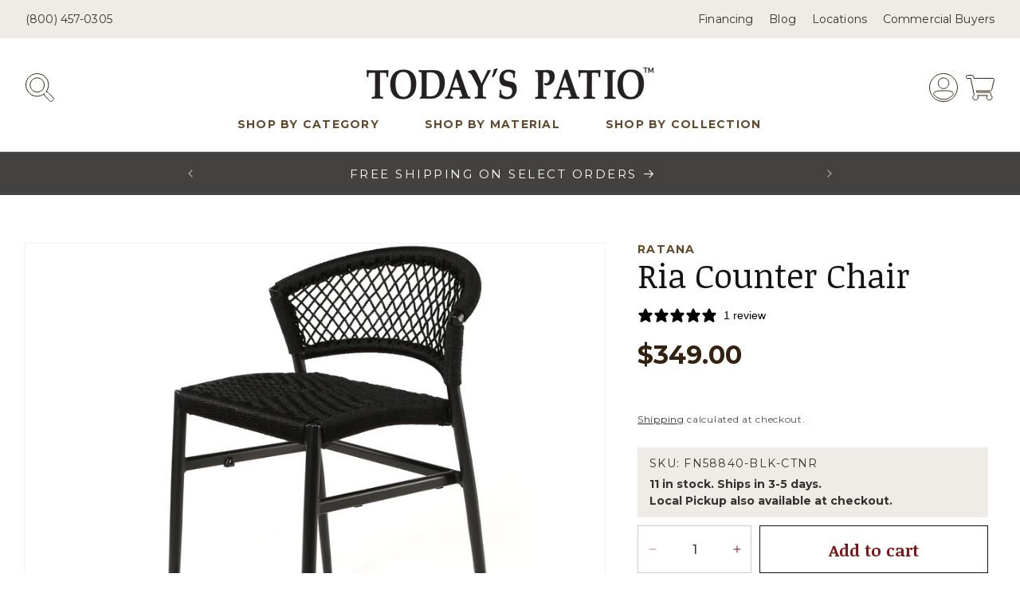

--- FILE ---
content_type: text/html; charset=utf-8
request_url: https://todayspatio.com/products/ria-counter-chair
body_size: 107560
content:
<!doctype html>
<html class="no-js" lang="en">
  <head>
    <!-- Google Tag Manager -->
<script>(function(w,d,s,l,i){w[l]=w[l]||[];w[l].push({'gtm.start':
new Date().getTime(),event:'gtm.js'});var f=d.getElementsByTagName(s)[0],
j=d.createElement(s),dl=l!='dataLayer'?'&l='+l:'';j.async=true;j.src=
'https://www.googletagmanager.com/gtm.js?id='+i+dl;f.parentNode.insertBefore(j,f);
})(window,document,'script','dataLayer','GTM-MMFJXH2X');</script>
<!-- End Google Tag Manager -->
    <meta charset="utf-8">
    <meta http-equiv="X-UA-Compatible" content="IE=edge">
    <meta name="viewport" content="width=device-width,initial-scale=1">
    <meta name="theme-color" content="">
    <link rel="canonical" href="https://todayspatio.com/products/ria-counter-chair">
    <meta name="google-site-verification" content="ga8RJ_ZG-R7Qjl1W00DZLybDHSe2fde83Q17XY89zh8" /><link rel="icon" type="image/png" href="//todayspatio.com/cdn/shop/files/TPS-favicon.png?crop=center&height=32&v=1704754389&width=32"><link rel="preconnect" href="https://fonts.shopifycdn.com" crossorigin><script>
            const XOGalleries = [];
      window.addEventListener('DOMContentLoaded',function(){
        const allTabsHeader = document.querySelectorAll("[data-pf-type='TabHeader2']");
        if (allTabsHeader.length > 0) {
          for (let i = 0; i < allTabsHeader.length; i++) {
            allTabsHeader[i].addEventListener("click", function() {
              setTimeout(() => {
                for(let i = 0; i < XOGalleries.length; i++) {
                  XOGalleries[i].forceResize();
                }
              }, 100);
            });

          }
        }
      });
    </script>
    <title>
      Ria Counter Chair by Ratana | Durarope Chairs | Today&#39;s Patio
</title>

    
      <meta name="description" content="24.25&quot;W x 23.25&quot;D x 38.5&quot;H Seat Height: 24.25&quot; Frame: Aluminum with black powder coated finish and choice of hand woven UV resistant braided Durarope Residential Warranty: 5 year frame / 3 year finish and rope Additional Details Manufactured by Ratana. A classic black powder-coated aluminum frame is complemented by a b">
    

    

<meta property="og:site_name" content="Today&#39;s Patio">
<meta property="og:url" content="https://todayspatio.com/products/ria-counter-chair">
<meta property="og:title" content="Ria Counter Chair by Ratana | Durarope Chairs | Today&#39;s Patio">
<meta property="og:type" content="product">
<meta property="og:description" content="24.25&quot;W x 23.25&quot;D x 38.5&quot;H Seat Height: 24.25&quot; Frame: Aluminum with black powder coated finish and choice of hand woven UV resistant braided Durarope Residential Warranty: 5 year frame / 3 year finish and rope Additional Details Manufactured by Ratana. A classic black powder-coated aluminum frame is complemented by a b"><meta property="og:image" content="http://todayspatio.com/cdn/shop/files/Ria-Counter-Side-Chair-Black-Rope.jpg?v=1710534423">
  <meta property="og:image:secure_url" content="https://todayspatio.com/cdn/shop/files/Ria-Counter-Side-Chair-Black-Rope.jpg?v=1710534423">
  <meta property="og:image:width" content="2448">
  <meta property="og:image:height" content="2448"><meta property="og:price:amount" content="349.00">
  <meta property="og:price:currency" content="USD"><meta name="twitter:card" content="summary_large_image">
<meta name="twitter:title" content="Ria Counter Chair by Ratana | Durarope Chairs | Today&#39;s Patio">
<meta name="twitter:description" content="24.25&quot;W x 23.25&quot;D x 38.5&quot;H Seat Height: 24.25&quot; Frame: Aluminum with black powder coated finish and choice of hand woven UV resistant braided Durarope Residential Warranty: 5 year frame / 3 year finish and rope Additional Details Manufactured by Ratana. A classic black powder-coated aluminum frame is complemented by a b">


    <script src="//todayspatio.com/cdn/shop/t/11/assets/constants.js?v=58251544750838685771718308766" defer="defer"></script>
    <script src="//todayspatio.com/cdn/shop/t/11/assets/pubsub.js?v=158357773527763999511718308766" defer="defer"></script>
    <script src="//todayspatio.com/cdn/shop/t/11/assets/global.js?v=179757132713032750561758586970" defer="defer"></script><script src="//todayspatio.com/cdn/shop/t/11/assets/animations.js?v=88693664871331136111718308766" defer="defer"></script><script>window.performance && window.performance.mark && window.performance.mark('shopify.content_for_header.start');</script><meta name="google-site-verification" content="K-k21SjF2JDuYWC6FSNUM1EzRXhysLFPaiMhRsghqXM">
<meta name="facebook-domain-verification" content="rlyz0i0jdelvrttz5etkplz2ar6gle">
<meta id="shopify-digital-wallet" name="shopify-digital-wallet" content="/71061274904/digital_wallets/dialog">
<meta name="shopify-checkout-api-token" content="8cb72d551b64407d73f5bcb69d7c96a6">
<meta id="in-context-paypal-metadata" data-shop-id="71061274904" data-venmo-supported="false" data-environment="production" data-locale="en_US" data-paypal-v4="true" data-currency="USD">
<link rel="alternate" type="application/json+oembed" href="https://todayspatio.com/products/ria-counter-chair.oembed">
<script async="async" src="/checkouts/internal/preloads.js?locale=en-US"></script>
<link rel="preconnect" href="https://shop.app" crossorigin="anonymous">
<script async="async" src="https://shop.app/checkouts/internal/preloads.js?locale=en-US&shop_id=71061274904" crossorigin="anonymous"></script>
<script id="apple-pay-shop-capabilities" type="application/json">{"shopId":71061274904,"countryCode":"US","currencyCode":"USD","merchantCapabilities":["supports3DS"],"merchantId":"gid:\/\/shopify\/Shop\/71061274904","merchantName":"Today's Patio","requiredBillingContactFields":["postalAddress","email","phone"],"requiredShippingContactFields":["postalAddress","email","phone"],"shippingType":"shipping","supportedNetworks":["visa","masterCard","amex","discover","elo","jcb"],"total":{"type":"pending","label":"Today's Patio","amount":"1.00"},"shopifyPaymentsEnabled":true,"supportsSubscriptions":true}</script>
<script id="shopify-features" type="application/json">{"accessToken":"8cb72d551b64407d73f5bcb69d7c96a6","betas":["rich-media-storefront-analytics"],"domain":"todayspatio.com","predictiveSearch":true,"shopId":71061274904,"locale":"en"}</script>
<script>var Shopify = Shopify || {};
Shopify.shop = "todays-patio.myshopify.com";
Shopify.locale = "en";
Shopify.currency = {"active":"USD","rate":"1.0"};
Shopify.country = "US";
Shopify.theme = {"name":"shopify-theme\/main","id":168607416600,"schema_name":"Dawn","schema_version":"11.0.0","theme_store_id":null,"role":"main"};
Shopify.theme.handle = "null";
Shopify.theme.style = {"id":null,"handle":null};
Shopify.cdnHost = "todayspatio.com/cdn";
Shopify.routes = Shopify.routes || {};
Shopify.routes.root = "/";</script>
<script type="module">!function(o){(o.Shopify=o.Shopify||{}).modules=!0}(window);</script>
<script>!function(o){function n(){var o=[];function n(){o.push(Array.prototype.slice.apply(arguments))}return n.q=o,n}var t=o.Shopify=o.Shopify||{};t.loadFeatures=n(),t.autoloadFeatures=n()}(window);</script>
<script>
  window.ShopifyPay = window.ShopifyPay || {};
  window.ShopifyPay.apiHost = "shop.app\/pay";
  window.ShopifyPay.redirectState = null;
</script>
<script id="shop-js-analytics" type="application/json">{"pageType":"product"}</script>
<script defer="defer" async type="module" src="//todayspatio.com/cdn/shopifycloud/shop-js/modules/v2/client.init-shop-cart-sync_BT-GjEfc.en.esm.js"></script>
<script defer="defer" async type="module" src="//todayspatio.com/cdn/shopifycloud/shop-js/modules/v2/chunk.common_D58fp_Oc.esm.js"></script>
<script defer="defer" async type="module" src="//todayspatio.com/cdn/shopifycloud/shop-js/modules/v2/chunk.modal_xMitdFEc.esm.js"></script>
<script type="module">
  await import("//todayspatio.com/cdn/shopifycloud/shop-js/modules/v2/client.init-shop-cart-sync_BT-GjEfc.en.esm.js");
await import("//todayspatio.com/cdn/shopifycloud/shop-js/modules/v2/chunk.common_D58fp_Oc.esm.js");
await import("//todayspatio.com/cdn/shopifycloud/shop-js/modules/v2/chunk.modal_xMitdFEc.esm.js");

  window.Shopify.SignInWithShop?.initShopCartSync?.({"fedCMEnabled":true,"windoidEnabled":true});

</script>
<script defer="defer" async type="module" src="//todayspatio.com/cdn/shopifycloud/shop-js/modules/v2/client.payment-terms_Ci9AEqFq.en.esm.js"></script>
<script defer="defer" async type="module" src="//todayspatio.com/cdn/shopifycloud/shop-js/modules/v2/chunk.common_D58fp_Oc.esm.js"></script>
<script defer="defer" async type="module" src="//todayspatio.com/cdn/shopifycloud/shop-js/modules/v2/chunk.modal_xMitdFEc.esm.js"></script>
<script type="module">
  await import("//todayspatio.com/cdn/shopifycloud/shop-js/modules/v2/client.payment-terms_Ci9AEqFq.en.esm.js");
await import("//todayspatio.com/cdn/shopifycloud/shop-js/modules/v2/chunk.common_D58fp_Oc.esm.js");
await import("//todayspatio.com/cdn/shopifycloud/shop-js/modules/v2/chunk.modal_xMitdFEc.esm.js");

  
</script>
<script>
  window.Shopify = window.Shopify || {};
  if (!window.Shopify.featureAssets) window.Shopify.featureAssets = {};
  window.Shopify.featureAssets['shop-js'] = {"shop-cart-sync":["modules/v2/client.shop-cart-sync_DZOKe7Ll.en.esm.js","modules/v2/chunk.common_D58fp_Oc.esm.js","modules/v2/chunk.modal_xMitdFEc.esm.js"],"init-fed-cm":["modules/v2/client.init-fed-cm_B6oLuCjv.en.esm.js","modules/v2/chunk.common_D58fp_Oc.esm.js","modules/v2/chunk.modal_xMitdFEc.esm.js"],"shop-cash-offers":["modules/v2/client.shop-cash-offers_D2sdYoxE.en.esm.js","modules/v2/chunk.common_D58fp_Oc.esm.js","modules/v2/chunk.modal_xMitdFEc.esm.js"],"shop-login-button":["modules/v2/client.shop-login-button_QeVjl5Y3.en.esm.js","modules/v2/chunk.common_D58fp_Oc.esm.js","modules/v2/chunk.modal_xMitdFEc.esm.js"],"pay-button":["modules/v2/client.pay-button_DXTOsIq6.en.esm.js","modules/v2/chunk.common_D58fp_Oc.esm.js","modules/v2/chunk.modal_xMitdFEc.esm.js"],"shop-button":["modules/v2/client.shop-button_DQZHx9pm.en.esm.js","modules/v2/chunk.common_D58fp_Oc.esm.js","modules/v2/chunk.modal_xMitdFEc.esm.js"],"avatar":["modules/v2/client.avatar_BTnouDA3.en.esm.js"],"init-windoid":["modules/v2/client.init-windoid_CR1B-cfM.en.esm.js","modules/v2/chunk.common_D58fp_Oc.esm.js","modules/v2/chunk.modal_xMitdFEc.esm.js"],"init-shop-for-new-customer-accounts":["modules/v2/client.init-shop-for-new-customer-accounts_C_vY_xzh.en.esm.js","modules/v2/client.shop-login-button_QeVjl5Y3.en.esm.js","modules/v2/chunk.common_D58fp_Oc.esm.js","modules/v2/chunk.modal_xMitdFEc.esm.js"],"init-shop-email-lookup-coordinator":["modules/v2/client.init-shop-email-lookup-coordinator_BI7n9ZSv.en.esm.js","modules/v2/chunk.common_D58fp_Oc.esm.js","modules/v2/chunk.modal_xMitdFEc.esm.js"],"init-shop-cart-sync":["modules/v2/client.init-shop-cart-sync_BT-GjEfc.en.esm.js","modules/v2/chunk.common_D58fp_Oc.esm.js","modules/v2/chunk.modal_xMitdFEc.esm.js"],"shop-toast-manager":["modules/v2/client.shop-toast-manager_DiYdP3xc.en.esm.js","modules/v2/chunk.common_D58fp_Oc.esm.js","modules/v2/chunk.modal_xMitdFEc.esm.js"],"init-customer-accounts":["modules/v2/client.init-customer-accounts_D9ZNqS-Q.en.esm.js","modules/v2/client.shop-login-button_QeVjl5Y3.en.esm.js","modules/v2/chunk.common_D58fp_Oc.esm.js","modules/v2/chunk.modal_xMitdFEc.esm.js"],"init-customer-accounts-sign-up":["modules/v2/client.init-customer-accounts-sign-up_iGw4briv.en.esm.js","modules/v2/client.shop-login-button_QeVjl5Y3.en.esm.js","modules/v2/chunk.common_D58fp_Oc.esm.js","modules/v2/chunk.modal_xMitdFEc.esm.js"],"shop-follow-button":["modules/v2/client.shop-follow-button_CqMgW2wH.en.esm.js","modules/v2/chunk.common_D58fp_Oc.esm.js","modules/v2/chunk.modal_xMitdFEc.esm.js"],"checkout-modal":["modules/v2/client.checkout-modal_xHeaAweL.en.esm.js","modules/v2/chunk.common_D58fp_Oc.esm.js","modules/v2/chunk.modal_xMitdFEc.esm.js"],"shop-login":["modules/v2/client.shop-login_D91U-Q7h.en.esm.js","modules/v2/chunk.common_D58fp_Oc.esm.js","modules/v2/chunk.modal_xMitdFEc.esm.js"],"lead-capture":["modules/v2/client.lead-capture_BJmE1dJe.en.esm.js","modules/v2/chunk.common_D58fp_Oc.esm.js","modules/v2/chunk.modal_xMitdFEc.esm.js"],"payment-terms":["modules/v2/client.payment-terms_Ci9AEqFq.en.esm.js","modules/v2/chunk.common_D58fp_Oc.esm.js","modules/v2/chunk.modal_xMitdFEc.esm.js"]};
</script>
<script>(function() {
  var isLoaded = false;
  function asyncLoad() {
    if (isLoaded) return;
    isLoaded = true;
    var urls = ["https:\/\/static.klaviyo.com\/onsite\/js\/klaviyo.js?company_id=QYhgL8\u0026shop=todays-patio.myshopify.com","https:\/\/static.klaviyo.com\/onsite\/js\/klaviyo.js?company_id=QYhgL8\u0026shop=todays-patio.myshopify.com","https:\/\/shy.elfsight.com\/p\/platform.js?shop=todays-patio.myshopify.com","https:\/\/tools.luckyorange.com\/core\/lo.js?site-id=2382179a\u0026shop=todays-patio.myshopify.com"];
    for (var i = 0; i < urls.length; i++) {
      var s = document.createElement('script');
      s.type = 'text/javascript';
      s.async = true;
      s.src = urls[i];
      var x = document.getElementsByTagName('script')[0];
      x.parentNode.insertBefore(s, x);
    }
  };
  if(window.attachEvent) {
    window.attachEvent('onload', asyncLoad);
  } else {
    window.addEventListener('load', asyncLoad, false);
  }
})();</script>
<script id="__st">var __st={"a":71061274904,"offset":-25200,"reqid":"d3712fe7-210c-4644-88af-e7d469b0865e-1769436510","pageurl":"todayspatio.com\/products\/ria-counter-chair","u":"12a32d4903cc","p":"product","rtyp":"product","rid":9011146555672};</script>
<script>window.ShopifyPaypalV4VisibilityTracking = true;</script>
<script id="captcha-bootstrap">!function(){'use strict';const t='contact',e='account',n='new_comment',o=[[t,t],['blogs',n],['comments',n],[t,'customer']],c=[[e,'customer_login'],[e,'guest_login'],[e,'recover_customer_password'],[e,'create_customer']],r=t=>t.map((([t,e])=>`form[action*='/${t}']:not([data-nocaptcha='true']) input[name='form_type'][value='${e}']`)).join(','),a=t=>()=>t?[...document.querySelectorAll(t)].map((t=>t.form)):[];function s(){const t=[...o],e=r(t);return a(e)}const i='password',u='form_key',d=['recaptcha-v3-token','g-recaptcha-response','h-captcha-response',i],f=()=>{try{return window.sessionStorage}catch{return}},m='__shopify_v',_=t=>t.elements[u];function p(t,e,n=!1){try{const o=window.sessionStorage,c=JSON.parse(o.getItem(e)),{data:r}=function(t){const{data:e,action:n}=t;return t[m]||n?{data:e,action:n}:{data:t,action:n}}(c);for(const[e,n]of Object.entries(r))t.elements[e]&&(t.elements[e].value=n);n&&o.removeItem(e)}catch(o){console.error('form repopulation failed',{error:o})}}const l='form_type',E='cptcha';function T(t){t.dataset[E]=!0}const w=window,h=w.document,L='Shopify',v='ce_forms',y='captcha';let A=!1;((t,e)=>{const n=(g='f06e6c50-85a8-45c8-87d0-21a2b65856fe',I='https://cdn.shopify.com/shopifycloud/storefront-forms-hcaptcha/ce_storefront_forms_captcha_hcaptcha.v1.5.2.iife.js',D={infoText:'Protected by hCaptcha',privacyText:'Privacy',termsText:'Terms'},(t,e,n)=>{const o=w[L][v],c=o.bindForm;if(c)return c(t,g,e,D).then(n);var r;o.q.push([[t,g,e,D],n]),r=I,A||(h.body.append(Object.assign(h.createElement('script'),{id:'captcha-provider',async:!0,src:r})),A=!0)});var g,I,D;w[L]=w[L]||{},w[L][v]=w[L][v]||{},w[L][v].q=[],w[L][y]=w[L][y]||{},w[L][y].protect=function(t,e){n(t,void 0,e),T(t)},Object.freeze(w[L][y]),function(t,e,n,w,h,L){const[v,y,A,g]=function(t,e,n){const i=e?o:[],u=t?c:[],d=[...i,...u],f=r(d),m=r(i),_=r(d.filter((([t,e])=>n.includes(e))));return[a(f),a(m),a(_),s()]}(w,h,L),I=t=>{const e=t.target;return e instanceof HTMLFormElement?e:e&&e.form},D=t=>v().includes(t);t.addEventListener('submit',(t=>{const e=I(t);if(!e)return;const n=D(e)&&!e.dataset.hcaptchaBound&&!e.dataset.recaptchaBound,o=_(e),c=g().includes(e)&&(!o||!o.value);(n||c)&&t.preventDefault(),c&&!n&&(function(t){try{if(!f())return;!function(t){const e=f();if(!e)return;const n=_(t);if(!n)return;const o=n.value;o&&e.removeItem(o)}(t);const e=Array.from(Array(32),(()=>Math.random().toString(36)[2])).join('');!function(t,e){_(t)||t.append(Object.assign(document.createElement('input'),{type:'hidden',name:u})),t.elements[u].value=e}(t,e),function(t,e){const n=f();if(!n)return;const o=[...t.querySelectorAll(`input[type='${i}']`)].map((({name:t})=>t)),c=[...d,...o],r={};for(const[a,s]of new FormData(t).entries())c.includes(a)||(r[a]=s);n.setItem(e,JSON.stringify({[m]:1,action:t.action,data:r}))}(t,e)}catch(e){console.error('failed to persist form',e)}}(e),e.submit())}));const S=(t,e)=>{t&&!t.dataset[E]&&(n(t,e.some((e=>e===t))),T(t))};for(const o of['focusin','change'])t.addEventListener(o,(t=>{const e=I(t);D(e)&&S(e,y())}));const B=e.get('form_key'),M=e.get(l),P=B&&M;t.addEventListener('DOMContentLoaded',(()=>{const t=y();if(P)for(const e of t)e.elements[l].value===M&&p(e,B);[...new Set([...A(),...v().filter((t=>'true'===t.dataset.shopifyCaptcha))])].forEach((e=>S(e,t)))}))}(h,new URLSearchParams(w.location.search),n,t,e,['guest_login'])})(!0,!0)}();</script>
<script integrity="sha256-4kQ18oKyAcykRKYeNunJcIwy7WH5gtpwJnB7kiuLZ1E=" data-source-attribution="shopify.loadfeatures" defer="defer" src="//todayspatio.com/cdn/shopifycloud/storefront/assets/storefront/load_feature-a0a9edcb.js" crossorigin="anonymous"></script>
<script crossorigin="anonymous" defer="defer" src="//todayspatio.com/cdn/shopifycloud/storefront/assets/shopify_pay/storefront-65b4c6d7.js?v=20250812"></script>
<script data-source-attribution="shopify.dynamic_checkout.dynamic.init">var Shopify=Shopify||{};Shopify.PaymentButton=Shopify.PaymentButton||{isStorefrontPortableWallets:!0,init:function(){window.Shopify.PaymentButton.init=function(){};var t=document.createElement("script");t.src="https://todayspatio.com/cdn/shopifycloud/portable-wallets/latest/portable-wallets.en.js",t.type="module",document.head.appendChild(t)}};
</script>
<script data-source-attribution="shopify.dynamic_checkout.buyer_consent">
  function portableWalletsHideBuyerConsent(e){var t=document.getElementById("shopify-buyer-consent"),n=document.getElementById("shopify-subscription-policy-button");t&&n&&(t.classList.add("hidden"),t.setAttribute("aria-hidden","true"),n.removeEventListener("click",e))}function portableWalletsShowBuyerConsent(e){var t=document.getElementById("shopify-buyer-consent"),n=document.getElementById("shopify-subscription-policy-button");t&&n&&(t.classList.remove("hidden"),t.removeAttribute("aria-hidden"),n.addEventListener("click",e))}window.Shopify?.PaymentButton&&(window.Shopify.PaymentButton.hideBuyerConsent=portableWalletsHideBuyerConsent,window.Shopify.PaymentButton.showBuyerConsent=portableWalletsShowBuyerConsent);
</script>
<script data-source-attribution="shopify.dynamic_checkout.cart.bootstrap">document.addEventListener("DOMContentLoaded",(function(){function t(){return document.querySelector("shopify-accelerated-checkout-cart, shopify-accelerated-checkout")}if(t())Shopify.PaymentButton.init();else{new MutationObserver((function(e,n){t()&&(Shopify.PaymentButton.init(),n.disconnect())})).observe(document.body,{childList:!0,subtree:!0})}}));
</script>
<link id="shopify-accelerated-checkout-styles" rel="stylesheet" media="screen" href="https://todayspatio.com/cdn/shopifycloud/portable-wallets/latest/accelerated-checkout-backwards-compat.css" crossorigin="anonymous">
<style id="shopify-accelerated-checkout-cart">
        #shopify-buyer-consent {
  margin-top: 1em;
  display: inline-block;
  width: 100%;
}

#shopify-buyer-consent.hidden {
  display: none;
}

#shopify-subscription-policy-button {
  background: none;
  border: none;
  padding: 0;
  text-decoration: underline;
  font-size: inherit;
  cursor: pointer;
}

#shopify-subscription-policy-button::before {
  box-shadow: none;
}

      </style>
<script id="sections-script" data-sections="header" defer="defer" src="//todayspatio.com/cdn/shop/t/11/compiled_assets/scripts.js?v=22813"></script>
<script>window.performance && window.performance.mark && window.performance.mark('shopify.content_for_header.end');</script>


    <style data-shopify>
      @font-face {
  font-family: Montserrat;
  font-weight: 400;
  font-style: normal;
  font-display: swap;
  src: url("//todayspatio.com/cdn/fonts/montserrat/montserrat_n4.81949fa0ac9fd2021e16436151e8eaa539321637.woff2") format("woff2"),
       url("//todayspatio.com/cdn/fonts/montserrat/montserrat_n4.a6c632ca7b62da89c3594789ba828388aac693fe.woff") format("woff");
}

      @font-face {
  font-family: Montserrat;
  font-weight: 700;
  font-style: normal;
  font-display: swap;
  src: url("//todayspatio.com/cdn/fonts/montserrat/montserrat_n7.3c434e22befd5c18a6b4afadb1e3d77c128c7939.woff2") format("woff2"),
       url("//todayspatio.com/cdn/fonts/montserrat/montserrat_n7.5d9fa6e2cae713c8fb539a9876489d86207fe957.woff") format("woff");
}

      @font-face {
  font-family: Montserrat;
  font-weight: 400;
  font-style: italic;
  font-display: swap;
  src: url("//todayspatio.com/cdn/fonts/montserrat/montserrat_i4.5a4ea298b4789e064f62a29aafc18d41f09ae59b.woff2") format("woff2"),
       url("//todayspatio.com/cdn/fonts/montserrat/montserrat_i4.072b5869c5e0ed5b9d2021e4c2af132e16681ad2.woff") format("woff");
}

      @font-face {
  font-family: Montserrat;
  font-weight: 700;
  font-style: italic;
  font-display: swap;
  src: url("//todayspatio.com/cdn/fonts/montserrat/montserrat_i7.a0d4a463df4f146567d871890ffb3c80408e7732.woff2") format("woff2"),
       url("//todayspatio.com/cdn/fonts/montserrat/montserrat_i7.f6ec9f2a0681acc6f8152c40921d2a4d2e1a2c78.woff") format("woff");
}

      @font-face {
  font-family: Montserrat;
  font-weight: 700;
  font-style: normal;
  font-display: swap;
  src: url("//todayspatio.com/cdn/fonts/montserrat/montserrat_n7.3c434e22befd5c18a6b4afadb1e3d77c128c7939.woff2") format("woff2"),
       url("//todayspatio.com/cdn/fonts/montserrat/montserrat_n7.5d9fa6e2cae713c8fb539a9876489d86207fe957.woff") format("woff");
}


      
        :root,
        .color-background-1 {
          --color-background: 255,255,255;
        
          --gradient-background: #ffffff;
        
        --color-foreground: 18,18,18;
        --color-shadow: 18,18,18;
        --color-button: 18,18,18;
        --color-button-text: 255,255,255;
        --color-secondary-button: 255,255,255;
        --color-secondary-button-text: 18,18,18;
        --color-link: 18,18,18;
        --color-badge-foreground: 18,18,18;
        --color-badge-background: 255,255,255;
        --color-badge-border: 18,18,18;
        --payment-terms-background-color: rgb(255 255 255);
      }
      
        
        .color-background-2 {
          --color-background: 239,236,231;
        
          --gradient-background: #efece7;
        
        --color-foreground: 18,18,18;
        --color-shadow: 18,18,18;
        --color-button: 18,18,18;
        --color-button-text: 243,243,243;
        --color-secondary-button: 239,236,231;
        --color-secondary-button-text: 18,18,18;
        --color-link: 18,18,18;
        --color-badge-foreground: 18,18,18;
        --color-badge-background: 239,236,231;
        --color-badge-border: 18,18,18;
        --payment-terms-background-color: rgb(239 236 231);
      }
      
        
        .color-inverse {
          --color-background: 123,22,23;
        
          --gradient-background: #7b1617;
        
        --color-foreground: 255,255,255;
        --color-shadow: 18,18,18;
        --color-button: 255,255,255;
        --color-button-text: 18,18,18;
        --color-secondary-button: 123,22,23;
        --color-secondary-button-text: 255,255,255;
        --color-link: 255,255,255;
        --color-badge-foreground: 255,255,255;
        --color-badge-background: 123,22,23;
        --color-badge-border: 255,255,255;
        --payment-terms-background-color: rgb(123 22 23);
      }
      
        
        .color-accent-1 {
          --color-background: 18,18,18;
        
          --gradient-background: #121212;
        
        --color-foreground: 255,255,255;
        --color-shadow: 18,18,18;
        --color-button: 255,255,255;
        --color-button-text: 18,18,18;
        --color-secondary-button: 18,18,18;
        --color-secondary-button-text: 255,255,255;
        --color-link: 255,255,255;
        --color-badge-foreground: 255,255,255;
        --color-badge-background: 18,18,18;
        --color-badge-border: 255,255,255;
        --payment-terms-background-color: rgb(18 18 18);
      }
      
        
        .color-accent-2 {
          --color-background: 67,66,64;
        
          --gradient-background: #434240;
        
        --color-foreground: 255,255,255;
        --color-shadow: 18,18,18;
        --color-button: 255,255,255;
        --color-button-text: 51,79,180;
        --color-secondary-button: 67,66,64;
        --color-secondary-button-text: 255,255,255;
        --color-link: 255,255,255;
        --color-badge-foreground: 255,255,255;
        --color-badge-background: 67,66,64;
        --color-badge-border: 255,255,255;
        --payment-terms-background-color: rgb(67 66 64);
      }
      
        
        .color-new-badge {
          --color-background: 123,22,23;
        
          --gradient-background: #7b1617;
        
        --color-foreground: 255,255,255;
        --color-shadow: 18,18,18;
        --color-button: 255,255,255;
        --color-button-text: 18,18,18;
        --color-secondary-button: 123,22,23;
        --color-secondary-button-text: 255,255,255;
        --color-link: 255,255,255;
        --color-badge-foreground: 255,255,255;
        --color-badge-background: 123,22,23;
        --color-badge-border: 255,255,255;
        --payment-terms-background-color: rgb(123 22 23);
      }
      
        
        .color-inverse-grey {
          --color-background: 67,66,64;
        
          --gradient-background: #434240;
        
        --color-foreground: 255,255,255;
        --color-shadow: 18,18,18;
        --color-button: 255,255,255;
        --color-button-text: 18,18,18;
        --color-secondary-button: 67,66,64;
        --color-secondary-button-text: 255,255,255;
        --color-link: 255,255,255;
        --color-badge-foreground: 255,255,255;
        --color-badge-background: 67,66,64;
        --color-badge-border: 255,255,255;
        --payment-terms-background-color: rgb(67 66 64);
      }
      

      body, .color-background-1, .color-background-2, .color-inverse, .color-accent-1, .color-accent-2, .color-new-badge, .color-inverse-grey {
        color: rgba(var(--color-foreground), 0.75);
        background-color: rgb(var(--color-background));
      }

      :root {
        --font-body-family: Montserrat, sans-serif;
        --font-body-style: normal;
        --font-body-weight: 400;
        --font-body-weight-bold: 700;

        --font-heading-family: Montserrat, sans-serif;
        --font-heading-style: normal;
        --font-heading-weight: 700;

        --font-body-scale: 1.0;
        --font-heading-scale: 1.0;

        --media-padding: px;
        --media-border-opacity: 0.05;
        --media-border-width: 1px;
        --media-radius: 0px;
        --media-shadow-opacity: 0.0;
        --media-shadow-horizontal-offset: 0px;
        --media-shadow-vertical-offset: 4px;
        --media-shadow-blur-radius: 5px;
        --media-shadow-visible: 0;

        --page-width: 120rem;
        --page-width-margin: 0rem;

        --product-card-image-padding: 0.0rem;
        --product-card-corner-radius: 0.0rem;
        --product-card-text-alignment: left;
        --product-card-border-width: 0.0rem;
        --product-card-border-opacity: 0.1;
        --product-card-shadow-opacity: 0.0;
        --product-card-shadow-visible: 0;
        --product-card-shadow-horizontal-offset: 0.0rem;
        --product-card-shadow-vertical-offset: 0.4rem;
        --product-card-shadow-blur-radius: 0.5rem;

        --collection-card-image-padding: 0.0rem;
        --collection-card-corner-radius: 0.0rem;
        --collection-card-text-alignment: left;
        --collection-card-border-width: 0.0rem;
        --collection-card-border-opacity: 0.1;
        --collection-card-shadow-opacity: 0.0;
        --collection-card-shadow-visible: 0;
        --collection-card-shadow-horizontal-offset: 0.0rem;
        --collection-card-shadow-vertical-offset: 0.4rem;
        --collection-card-shadow-blur-radius: 0.5rem;

        --blog-card-image-padding: 0.0rem;
        --blog-card-corner-radius: 0.0rem;
        --blog-card-text-alignment: left;
        --blog-card-border-width: 0.0rem;
        --blog-card-border-opacity: 0.1;
        --blog-card-shadow-opacity: 0.0;
        --blog-card-shadow-visible: 0;
        --blog-card-shadow-horizontal-offset: 0.0rem;
        --blog-card-shadow-vertical-offset: 0.4rem;
        --blog-card-shadow-blur-radius: 0.5rem;

        --badge-corner-radius: 0.0rem;

        --popup-border-width: 1px;
        --popup-border-opacity: 0.1;
        --popup-corner-radius: 0px;
        --popup-shadow-opacity: 0.0;
        --popup-shadow-horizontal-offset: 0px;
        --popup-shadow-vertical-offset: 4px;
        --popup-shadow-blur-radius: 5px;

        --drawer-border-width: 1px;
        --drawer-border-opacity: 0.1;
        --drawer-shadow-opacity: 0.0;
        --drawer-shadow-horizontal-offset: 0px;
        --drawer-shadow-vertical-offset: 4px;
        --drawer-shadow-blur-radius: 5px;

        --spacing-sections-desktop: 0px;
        --spacing-sections-mobile: 0px;

        --grid-desktop-vertical-spacing: 8px;
        --grid-desktop-horizontal-spacing: 20px;
        --grid-mobile-vertical-spacing: 4px;
        --grid-mobile-horizontal-spacing: 10px;

        --text-boxes-border-opacity: 0.1;
        --text-boxes-border-width: 0px;
        --text-boxes-radius: 0px;
        --text-boxes-shadow-opacity: 0.0;
        --text-boxes-shadow-visible: 0;
        --text-boxes-shadow-horizontal-offset: 0px;
        --text-boxes-shadow-vertical-offset: 4px;
        --text-boxes-shadow-blur-radius: 5px;

        --buttons-radius: 0px;
        --buttons-radius-outset: 0px;
        --buttons-border-width: 1px;
        --buttons-border-opacity: 1.0;
        --buttons-shadow-opacity: 0.0;
        --buttons-shadow-visible: 0;
        --buttons-shadow-horizontal-offset: 0px;
        --buttons-shadow-vertical-offset: 4px;
        --buttons-shadow-blur-radius: 5px;
        --buttons-border-offset: 0px;

        --inputs-radius: 0px;
        --inputs-border-width: 1px;
        --inputs-border-opacity: 0.55;
        --inputs-shadow-opacity: 0.0;
        --inputs-shadow-horizontal-offset: 0px;
        --inputs-margin-offset: 0px;
        --inputs-shadow-vertical-offset: 4px;
        --inputs-shadow-blur-radius: 5px;
        --inputs-radius-outset: 0px;

        --variant-pills-radius: 4px;
        --variant-pills-border-width: 1px;
        --variant-pills-border-opacity: 0.55;
        --variant-pills-shadow-opacity: 0.0;
        --variant-pills-shadow-horizontal-offset: 0px;
        --variant-pills-shadow-vertical-offset: 4px;
        --variant-pills-shadow-blur-radius: 5px;
      }

      *,
      *::before,
      *::after {
        box-sizing: inherit;
      }

      html {
        box-sizing: border-box;
        font-size: calc(var(--font-body-scale) * 62.5%);
        height: 100%;
      }

      body {
        display: grid;
        grid-template-rows: auto auto 1fr auto;
        grid-template-columns: 100%;
        min-height: 100%;
        margin: 0;
        font-size: 1.5rem;
        letter-spacing: 0.06rem;
        line-height: calc(1 + 0.8 / var(--font-body-scale));
        font-family: var(--font-body-family);
        font-style: var(--font-body-style);
        font-weight: var(--font-body-weight);
      }

      @media screen and (min-width: 750px) {
        body {
          font-size: 1.6rem;
        }
      }
    </style>

    <link href="//todayspatio.com/cdn/shop/t/11/assets/base.css?v=165191016556652226921718308769" rel="stylesheet" type="text/css" media="all" />

    <link rel="preconnect" href="https://fonts.googleapis.com">
    <link rel="preconnect" href="https://fonts.gstatic.com" crossorigin>
    <link
      href="https://fonts.googleapis.com/css2?family=Noticia+Text:ital,wght@0,400;0,700;1,400;1,700&display=swap"
      rel="stylesheet"
    >

    <script src="//todayspatio.com/cdn/shop/t/11/assets/customStorisUtilities.js?v=107558539491515010531757056162" defer="defer"></script>

    

    <script type="text/javascript" id="variantInfo">
      let variantInfo = 
      {
          
              "Black" : {
                variant_options : "Black",
                variant_is_custom: "false",
                variant_inventory_policy: "continue",
                variant_available_quantity: "11",
                variant_atp_date: "",
                variant_lead_time: ""
              },

          
              "Grey" : {
                variant_options : "Grey",
                variant_is_custom: "false",
                variant_inventory_policy: "continue",
                variant_available_quantity: "20",
                variant_atp_date: "",
                variant_lead_time: ""
              },

          

      }
    
    </script>

    
    
<link rel="preload" as="font" href="//todayspatio.com/cdn/fonts/montserrat/montserrat_n4.81949fa0ac9fd2021e16436151e8eaa539321637.woff2" type="font/woff2" crossorigin><link rel="preload" as="font" href="//todayspatio.com/cdn/fonts/montserrat/montserrat_n7.3c434e22befd5c18a6b4afadb1e3d77c128c7939.woff2" type="font/woff2" crossorigin><link
        rel="stylesheet"
        href="//todayspatio.com/cdn/shop/t/11/assets/component-predictive-search.css?v=118923337488134913561718308768"
        media="print"
        onload="this.media='all'"
      ><script>
      document.documentElement.className = document.documentElement.className.replace('no-js', 'js');
      if (Shopify.designMode) {
        document.documentElement.classList.add('shopify-design-mode');
      }
    </script>

    <script src="https://code.jquery.com/jquery-3.7.1.min.js" defer="defer"></script>

    <!-- "snippets/shogun-head.liquid" was not rendered, the associated app was uninstalled -->
    <link href="//todayspatio.com/cdn/shop/t/11/assets/tps-custom.css?v=87744403903212233511768259725" rel="stylesheet" type="text/css" media="all" />

    <script src="//todayspatio.com/cdn/shop/t/11/assets/customUpcartLogic.js?v=141783896929467775711757056162" defer="defer"></script>

  <meta name="facebook-domain-verification" content="rlyz0i0jdelvrttz5etkplz2ar6gle" />

  

<!-- BEGIN app block: shopify://apps/xo-gallery/blocks/xo-gallery-seo/e61dfbaa-1a75-4e4e-bffc-324f17325251 --><!-- XO Gallery SEO -->

<!-- End: XO Gallery SEO -->


<!-- END app block --><!-- BEGIN app block: shopify://apps/klaviyo-email-marketing-sms/blocks/klaviyo-onsite-embed/2632fe16-c075-4321-a88b-50b567f42507 -->












  <script async src="https://static.klaviyo.com/onsite/js/QYhgL8/klaviyo.js?company_id=QYhgL8"></script>
  <script>!function(){if(!window.klaviyo){window._klOnsite=window._klOnsite||[];try{window.klaviyo=new Proxy({},{get:function(n,i){return"push"===i?function(){var n;(n=window._klOnsite).push.apply(n,arguments)}:function(){for(var n=arguments.length,o=new Array(n),w=0;w<n;w++)o[w]=arguments[w];var t="function"==typeof o[o.length-1]?o.pop():void 0,e=new Promise((function(n){window._klOnsite.push([i].concat(o,[function(i){t&&t(i),n(i)}]))}));return e}}})}catch(n){window.klaviyo=window.klaviyo||[],window.klaviyo.push=function(){var n;(n=window._klOnsite).push.apply(n,arguments)}}}}();</script>

  
    <script id="viewed_product">
      if (item == null) {
        var _learnq = _learnq || [];

        var MetafieldReviews = null
        var MetafieldYotpoRating = null
        var MetafieldYotpoCount = null
        var MetafieldLooxRating = null
        var MetafieldLooxCount = null
        var okendoProduct = null
        var okendoProductReviewCount = null
        var okendoProductReviewAverageValue = null
        try {
          // The following fields are used for Customer Hub recently viewed in order to add reviews.
          // This information is not part of __kla_viewed. Instead, it is part of __kla_viewed_reviewed_items
          MetafieldReviews = {"rating":{"scale_min":"1.0","scale_max":"5.0","value":"5.0"},"rating_count":1};
          MetafieldYotpoRating = null
          MetafieldYotpoCount = null
          MetafieldLooxRating = null
          MetafieldLooxCount = null

          okendoProduct = null
          // If the okendo metafield is not legacy, it will error, which then requires the new json formatted data
          if (okendoProduct && 'error' in okendoProduct) {
            okendoProduct = null
          }
          okendoProductReviewCount = okendoProduct ? okendoProduct.reviewCount : null
          okendoProductReviewAverageValue = okendoProduct ? okendoProduct.reviewAverageValue : null
        } catch (error) {
          console.error('Error in Klaviyo onsite reviews tracking:', error);
        }

        var item = {
          Name: "Ria Counter Chair",
          ProductID: 9011146555672,
          Categories: ["Aluminum Furniture","Commercial Outdoor Furniture","Counter \u0026 Bar Height Furniture","In-Stock Collections","Outdoor Chairs","Outdoor Counter Stools","Outdoor Patio Furniture on Display in Gilbert","Outdoor Patio Furniture on Display in Glendale","Outdoor Patio Furniture on Display in Scottsdale","Outdoor Patio Furniture on Display in Tucson","Ratana","Ria","Seating"],
          ImageURL: "https://todayspatio.com/cdn/shop/files/Ria-Counter-Side-Chair-Black-Rope_grande.jpg?v=1710534423",
          URL: "https://todayspatio.com/products/ria-counter-chair",
          Brand: "Ratana",
          Price: "$349.00",
          Value: "349.00",
          CompareAtPrice: "$0.00"
        };
        _learnq.push(['track', 'Viewed Product', item]);
        _learnq.push(['trackViewedItem', {
          Title: item.Name,
          ItemId: item.ProductID,
          Categories: item.Categories,
          ImageUrl: item.ImageURL,
          Url: item.URL,
          Metadata: {
            Brand: item.Brand,
            Price: item.Price,
            Value: item.Value,
            CompareAtPrice: item.CompareAtPrice
          },
          metafields:{
            reviews: MetafieldReviews,
            yotpo:{
              rating: MetafieldYotpoRating,
              count: MetafieldYotpoCount,
            },
            loox:{
              rating: MetafieldLooxRating,
              count: MetafieldLooxCount,
            },
            okendo: {
              rating: okendoProductReviewAverageValue,
              count: okendoProductReviewCount,
            }
          }
        }]);
      }
    </script>
  




  <script>
    window.klaviyoReviewsProductDesignMode = false
  </script>







<!-- END app block --><!-- BEGIN app block: shopify://apps/pagefly-page-builder/blocks/app-embed/83e179f7-59a0-4589-8c66-c0dddf959200 -->

<!-- BEGIN app snippet: pagefly-cro-ab-testing-main -->







<script>
  ;(function () {
    const url = new URL(window.location)
    const viewParam = url.searchParams.get('view')
    if (viewParam && viewParam.includes('variant-pf-')) {
      url.searchParams.set('pf_v', viewParam)
      url.searchParams.delete('view')
      window.history.replaceState({}, '', url)
    }
  })()
</script>



<script type='module'>
  
  window.PAGEFLY_CRO = window.PAGEFLY_CRO || {}

  window.PAGEFLY_CRO['data_debug'] = {
    original_template_suffix: "all_products",
    allow_ab_test: false,
    ab_test_start_time: 0,
    ab_test_end_time: 0,
    today_date_time: 1769436510000,
  }
  window.PAGEFLY_CRO['GA4'] = { enabled: true}
</script>

<!-- END app snippet -->








  <script src='https://cdn.shopify.com/extensions/019bf883-1122-7445-9dca-5d60e681c2c8/pagefly-page-builder-216/assets/pagefly-helper.js' defer='defer'></script>

  <script src='https://cdn.shopify.com/extensions/019bf883-1122-7445-9dca-5d60e681c2c8/pagefly-page-builder-216/assets/pagefly-general-helper.js' defer='defer'></script>

  <script src='https://cdn.shopify.com/extensions/019bf883-1122-7445-9dca-5d60e681c2c8/pagefly-page-builder-216/assets/pagefly-snap-slider.js' defer='defer'></script>

  <script src='https://cdn.shopify.com/extensions/019bf883-1122-7445-9dca-5d60e681c2c8/pagefly-page-builder-216/assets/pagefly-slideshow-v3.js' defer='defer'></script>

  <script src='https://cdn.shopify.com/extensions/019bf883-1122-7445-9dca-5d60e681c2c8/pagefly-page-builder-216/assets/pagefly-slideshow-v4.js' defer='defer'></script>

  <script src='https://cdn.shopify.com/extensions/019bf883-1122-7445-9dca-5d60e681c2c8/pagefly-page-builder-216/assets/pagefly-glider.js' defer='defer'></script>

  <script src='https://cdn.shopify.com/extensions/019bf883-1122-7445-9dca-5d60e681c2c8/pagefly-page-builder-216/assets/pagefly-slideshow-v1-v2.js' defer='defer'></script>

  <script src='https://cdn.shopify.com/extensions/019bf883-1122-7445-9dca-5d60e681c2c8/pagefly-page-builder-216/assets/pagefly-product-media.js' defer='defer'></script>

  <script src='https://cdn.shopify.com/extensions/019bf883-1122-7445-9dca-5d60e681c2c8/pagefly-page-builder-216/assets/pagefly-product.js' defer='defer'></script>


<script id='pagefly-helper-data' type='application/json'>
  {
    "page_optimization": {
      "assets_prefetching": false
    },
    "elements_asset_mapper": {
      "Accordion": "https://cdn.shopify.com/extensions/019bf883-1122-7445-9dca-5d60e681c2c8/pagefly-page-builder-216/assets/pagefly-accordion.js",
      "Accordion3": "https://cdn.shopify.com/extensions/019bf883-1122-7445-9dca-5d60e681c2c8/pagefly-page-builder-216/assets/pagefly-accordion3.js",
      "CountDown": "https://cdn.shopify.com/extensions/019bf883-1122-7445-9dca-5d60e681c2c8/pagefly-page-builder-216/assets/pagefly-countdown.js",
      "GMap1": "https://cdn.shopify.com/extensions/019bf883-1122-7445-9dca-5d60e681c2c8/pagefly-page-builder-216/assets/pagefly-gmap.js",
      "GMap2": "https://cdn.shopify.com/extensions/019bf883-1122-7445-9dca-5d60e681c2c8/pagefly-page-builder-216/assets/pagefly-gmap.js",
      "GMapBasicV2": "https://cdn.shopify.com/extensions/019bf883-1122-7445-9dca-5d60e681c2c8/pagefly-page-builder-216/assets/pagefly-gmap.js",
      "GMapAdvancedV2": "https://cdn.shopify.com/extensions/019bf883-1122-7445-9dca-5d60e681c2c8/pagefly-page-builder-216/assets/pagefly-gmap.js",
      "HTML.Video": "https://cdn.shopify.com/extensions/019bf883-1122-7445-9dca-5d60e681c2c8/pagefly-page-builder-216/assets/pagefly-htmlvideo.js",
      "HTML.Video2": "https://cdn.shopify.com/extensions/019bf883-1122-7445-9dca-5d60e681c2c8/pagefly-page-builder-216/assets/pagefly-htmlvideo2.js",
      "HTML.Video3": "https://cdn.shopify.com/extensions/019bf883-1122-7445-9dca-5d60e681c2c8/pagefly-page-builder-216/assets/pagefly-htmlvideo2.js",
      "BackgroundVideo": "https://cdn.shopify.com/extensions/019bf883-1122-7445-9dca-5d60e681c2c8/pagefly-page-builder-216/assets/pagefly-htmlvideo2.js",
      "Instagram": "https://cdn.shopify.com/extensions/019bf883-1122-7445-9dca-5d60e681c2c8/pagefly-page-builder-216/assets/pagefly-instagram.js",
      "Instagram2": "https://cdn.shopify.com/extensions/019bf883-1122-7445-9dca-5d60e681c2c8/pagefly-page-builder-216/assets/pagefly-instagram.js",
      "Insta3": "https://cdn.shopify.com/extensions/019bf883-1122-7445-9dca-5d60e681c2c8/pagefly-page-builder-216/assets/pagefly-instagram3.js",
      "Tabs": "https://cdn.shopify.com/extensions/019bf883-1122-7445-9dca-5d60e681c2c8/pagefly-page-builder-216/assets/pagefly-tab.js",
      "Tabs3": "https://cdn.shopify.com/extensions/019bf883-1122-7445-9dca-5d60e681c2c8/pagefly-page-builder-216/assets/pagefly-tab3.js",
      "ProductBox": "https://cdn.shopify.com/extensions/019bf883-1122-7445-9dca-5d60e681c2c8/pagefly-page-builder-216/assets/pagefly-cart.js",
      "FBPageBox2": "https://cdn.shopify.com/extensions/019bf883-1122-7445-9dca-5d60e681c2c8/pagefly-page-builder-216/assets/pagefly-facebook.js",
      "FBLikeButton2": "https://cdn.shopify.com/extensions/019bf883-1122-7445-9dca-5d60e681c2c8/pagefly-page-builder-216/assets/pagefly-facebook.js",
      "TwitterFeed2": "https://cdn.shopify.com/extensions/019bf883-1122-7445-9dca-5d60e681c2c8/pagefly-page-builder-216/assets/pagefly-twitter.js",
      "Paragraph4": "https://cdn.shopify.com/extensions/019bf883-1122-7445-9dca-5d60e681c2c8/pagefly-page-builder-216/assets/pagefly-paragraph4.js",

      "AliReviews": "https://cdn.shopify.com/extensions/019bf883-1122-7445-9dca-5d60e681c2c8/pagefly-page-builder-216/assets/pagefly-3rd-elements.js",
      "BackInStock": "https://cdn.shopify.com/extensions/019bf883-1122-7445-9dca-5d60e681c2c8/pagefly-page-builder-216/assets/pagefly-3rd-elements.js",
      "GloboBackInStock": "https://cdn.shopify.com/extensions/019bf883-1122-7445-9dca-5d60e681c2c8/pagefly-page-builder-216/assets/pagefly-3rd-elements.js",
      "GrowaveWishlist": "https://cdn.shopify.com/extensions/019bf883-1122-7445-9dca-5d60e681c2c8/pagefly-page-builder-216/assets/pagefly-3rd-elements.js",
      "InfiniteOptionsShopPad": "https://cdn.shopify.com/extensions/019bf883-1122-7445-9dca-5d60e681c2c8/pagefly-page-builder-216/assets/pagefly-3rd-elements.js",
      "InkybayProductPersonalizer": "https://cdn.shopify.com/extensions/019bf883-1122-7445-9dca-5d60e681c2c8/pagefly-page-builder-216/assets/pagefly-3rd-elements.js",
      "LimeSpot": "https://cdn.shopify.com/extensions/019bf883-1122-7445-9dca-5d60e681c2c8/pagefly-page-builder-216/assets/pagefly-3rd-elements.js",
      "Loox": "https://cdn.shopify.com/extensions/019bf883-1122-7445-9dca-5d60e681c2c8/pagefly-page-builder-216/assets/pagefly-3rd-elements.js",
      "Opinew": "https://cdn.shopify.com/extensions/019bf883-1122-7445-9dca-5d60e681c2c8/pagefly-page-builder-216/assets/pagefly-3rd-elements.js",
      "Powr": "https://cdn.shopify.com/extensions/019bf883-1122-7445-9dca-5d60e681c2c8/pagefly-page-builder-216/assets/pagefly-3rd-elements.js",
      "ProductReviews": "https://cdn.shopify.com/extensions/019bf883-1122-7445-9dca-5d60e681c2c8/pagefly-page-builder-216/assets/pagefly-3rd-elements.js",
      "PushOwl": "https://cdn.shopify.com/extensions/019bf883-1122-7445-9dca-5d60e681c2c8/pagefly-page-builder-216/assets/pagefly-3rd-elements.js",
      "ReCharge": "https://cdn.shopify.com/extensions/019bf883-1122-7445-9dca-5d60e681c2c8/pagefly-page-builder-216/assets/pagefly-3rd-elements.js",
      "Rivyo": "https://cdn.shopify.com/extensions/019bf883-1122-7445-9dca-5d60e681c2c8/pagefly-page-builder-216/assets/pagefly-3rd-elements.js",
      "TrackingMore": "https://cdn.shopify.com/extensions/019bf883-1122-7445-9dca-5d60e681c2c8/pagefly-page-builder-216/assets/pagefly-3rd-elements.js",
      "Vitals": "https://cdn.shopify.com/extensions/019bf883-1122-7445-9dca-5d60e681c2c8/pagefly-page-builder-216/assets/pagefly-3rd-elements.js",
      "Wiser": "https://cdn.shopify.com/extensions/019bf883-1122-7445-9dca-5d60e681c2c8/pagefly-page-builder-216/assets/pagefly-3rd-elements.js"
    },
    "custom_elements_mapper": {
      "pf-click-action-element": "https://cdn.shopify.com/extensions/019bf883-1122-7445-9dca-5d60e681c2c8/pagefly-page-builder-216/assets/pagefly-click-action-element.js",
      "pf-dialog-element": "https://cdn.shopify.com/extensions/019bf883-1122-7445-9dca-5d60e681c2c8/pagefly-page-builder-216/assets/pagefly-dialog-element.js"
    }
  }
</script>


<!-- END app block --><script src="https://cdn.shopify.com/extensions/019bde97-a6f8-7700-a29a-355164148025/globo-color-swatch-214/assets/globoswatch.js" type="text/javascript" defer="defer"></script>
<link href="https://monorail-edge.shopifysvc.com" rel="dns-prefetch">
<script>(function(){if ("sendBeacon" in navigator && "performance" in window) {try {var session_token_from_headers = performance.getEntriesByType('navigation')[0].serverTiming.find(x => x.name == '_s').description;} catch {var session_token_from_headers = undefined;}var session_cookie_matches = document.cookie.match(/_shopify_s=([^;]*)/);var session_token_from_cookie = session_cookie_matches && session_cookie_matches.length === 2 ? session_cookie_matches[1] : "";var session_token = session_token_from_headers || session_token_from_cookie || "";function handle_abandonment_event(e) {var entries = performance.getEntries().filter(function(entry) {return /monorail-edge.shopifysvc.com/.test(entry.name);});if (!window.abandonment_tracked && entries.length === 0) {window.abandonment_tracked = true;var currentMs = Date.now();var navigation_start = performance.timing.navigationStart;var payload = {shop_id: 71061274904,url: window.location.href,navigation_start,duration: currentMs - navigation_start,session_token,page_type: "product"};window.navigator.sendBeacon("https://monorail-edge.shopifysvc.com/v1/produce", JSON.stringify({schema_id: "online_store_buyer_site_abandonment/1.1",payload: payload,metadata: {event_created_at_ms: currentMs,event_sent_at_ms: currentMs}}));}}window.addEventListener('pagehide', handle_abandonment_event);}}());</script>
<script id="web-pixels-manager-setup">(function e(e,d,r,n,o){if(void 0===o&&(o={}),!Boolean(null===(a=null===(i=window.Shopify)||void 0===i?void 0:i.analytics)||void 0===a?void 0:a.replayQueue)){var i,a;window.Shopify=window.Shopify||{};var t=window.Shopify;t.analytics=t.analytics||{};var s=t.analytics;s.replayQueue=[],s.publish=function(e,d,r){return s.replayQueue.push([e,d,r]),!0};try{self.performance.mark("wpm:start")}catch(e){}var l=function(){var e={modern:/Edge?\/(1{2}[4-9]|1[2-9]\d|[2-9]\d{2}|\d{4,})\.\d+(\.\d+|)|Firefox\/(1{2}[4-9]|1[2-9]\d|[2-9]\d{2}|\d{4,})\.\d+(\.\d+|)|Chrom(ium|e)\/(9{2}|\d{3,})\.\d+(\.\d+|)|(Maci|X1{2}).+ Version\/(15\.\d+|(1[6-9]|[2-9]\d|\d{3,})\.\d+)([,.]\d+|)( \(\w+\)|)( Mobile\/\w+|) Safari\/|Chrome.+OPR\/(9{2}|\d{3,})\.\d+\.\d+|(CPU[ +]OS|iPhone[ +]OS|CPU[ +]iPhone|CPU IPhone OS|CPU iPad OS)[ +]+(15[._]\d+|(1[6-9]|[2-9]\d|\d{3,})[._]\d+)([._]\d+|)|Android:?[ /-](13[3-9]|1[4-9]\d|[2-9]\d{2}|\d{4,})(\.\d+|)(\.\d+|)|Android.+Firefox\/(13[5-9]|1[4-9]\d|[2-9]\d{2}|\d{4,})\.\d+(\.\d+|)|Android.+Chrom(ium|e)\/(13[3-9]|1[4-9]\d|[2-9]\d{2}|\d{4,})\.\d+(\.\d+|)|SamsungBrowser\/([2-9]\d|\d{3,})\.\d+/,legacy:/Edge?\/(1[6-9]|[2-9]\d|\d{3,})\.\d+(\.\d+|)|Firefox\/(5[4-9]|[6-9]\d|\d{3,})\.\d+(\.\d+|)|Chrom(ium|e)\/(5[1-9]|[6-9]\d|\d{3,})\.\d+(\.\d+|)([\d.]+$|.*Safari\/(?![\d.]+ Edge\/[\d.]+$))|(Maci|X1{2}).+ Version\/(10\.\d+|(1[1-9]|[2-9]\d|\d{3,})\.\d+)([,.]\d+|)( \(\w+\)|)( Mobile\/\w+|) Safari\/|Chrome.+OPR\/(3[89]|[4-9]\d|\d{3,})\.\d+\.\d+|(CPU[ +]OS|iPhone[ +]OS|CPU[ +]iPhone|CPU IPhone OS|CPU iPad OS)[ +]+(10[._]\d+|(1[1-9]|[2-9]\d|\d{3,})[._]\d+)([._]\d+|)|Android:?[ /-](13[3-9]|1[4-9]\d|[2-9]\d{2}|\d{4,})(\.\d+|)(\.\d+|)|Mobile Safari.+OPR\/([89]\d|\d{3,})\.\d+\.\d+|Android.+Firefox\/(13[5-9]|1[4-9]\d|[2-9]\d{2}|\d{4,})\.\d+(\.\d+|)|Android.+Chrom(ium|e)\/(13[3-9]|1[4-9]\d|[2-9]\d{2}|\d{4,})\.\d+(\.\d+|)|Android.+(UC? ?Browser|UCWEB|U3)[ /]?(15\.([5-9]|\d{2,})|(1[6-9]|[2-9]\d|\d{3,})\.\d+)\.\d+|SamsungBrowser\/(5\.\d+|([6-9]|\d{2,})\.\d+)|Android.+MQ{2}Browser\/(14(\.(9|\d{2,})|)|(1[5-9]|[2-9]\d|\d{3,})(\.\d+|))(\.\d+|)|K[Aa][Ii]OS\/(3\.\d+|([4-9]|\d{2,})\.\d+)(\.\d+|)/},d=e.modern,r=e.legacy,n=navigator.userAgent;return n.match(d)?"modern":n.match(r)?"legacy":"unknown"}(),u="modern"===l?"modern":"legacy",c=(null!=n?n:{modern:"",legacy:""})[u],f=function(e){return[e.baseUrl,"/wpm","/b",e.hashVersion,"modern"===e.buildTarget?"m":"l",".js"].join("")}({baseUrl:d,hashVersion:r,buildTarget:u}),m=function(e){var d=e.version,r=e.bundleTarget,n=e.surface,o=e.pageUrl,i=e.monorailEndpoint;return{emit:function(e){var a=e.status,t=e.errorMsg,s=(new Date).getTime(),l=JSON.stringify({metadata:{event_sent_at_ms:s},events:[{schema_id:"web_pixels_manager_load/3.1",payload:{version:d,bundle_target:r,page_url:o,status:a,surface:n,error_msg:t},metadata:{event_created_at_ms:s}}]});if(!i)return console&&console.warn&&console.warn("[Web Pixels Manager] No Monorail endpoint provided, skipping logging."),!1;try{return self.navigator.sendBeacon.bind(self.navigator)(i,l)}catch(e){}var u=new XMLHttpRequest;try{return u.open("POST",i,!0),u.setRequestHeader("Content-Type","text/plain"),u.send(l),!0}catch(e){return console&&console.warn&&console.warn("[Web Pixels Manager] Got an unhandled error while logging to Monorail."),!1}}}}({version:r,bundleTarget:l,surface:e.surface,pageUrl:self.location.href,monorailEndpoint:e.monorailEndpoint});try{o.browserTarget=l,function(e){var d=e.src,r=e.async,n=void 0===r||r,o=e.onload,i=e.onerror,a=e.sri,t=e.scriptDataAttributes,s=void 0===t?{}:t,l=document.createElement("script"),u=document.querySelector("head"),c=document.querySelector("body");if(l.async=n,l.src=d,a&&(l.integrity=a,l.crossOrigin="anonymous"),s)for(var f in s)if(Object.prototype.hasOwnProperty.call(s,f))try{l.dataset[f]=s[f]}catch(e){}if(o&&l.addEventListener("load",o),i&&l.addEventListener("error",i),u)u.appendChild(l);else{if(!c)throw new Error("Did not find a head or body element to append the script");c.appendChild(l)}}({src:f,async:!0,onload:function(){if(!function(){var e,d;return Boolean(null===(d=null===(e=window.Shopify)||void 0===e?void 0:e.analytics)||void 0===d?void 0:d.initialized)}()){var d=window.webPixelsManager.init(e)||void 0;if(d){var r=window.Shopify.analytics;r.replayQueue.forEach((function(e){var r=e[0],n=e[1],o=e[2];d.publishCustomEvent(r,n,o)})),r.replayQueue=[],r.publish=d.publishCustomEvent,r.visitor=d.visitor,r.initialized=!0}}},onerror:function(){return m.emit({status:"failed",errorMsg:"".concat(f," has failed to load")})},sri:function(e){var d=/^sha384-[A-Za-z0-9+/=]+$/;return"string"==typeof e&&d.test(e)}(c)?c:"",scriptDataAttributes:o}),m.emit({status:"loading"})}catch(e){m.emit({status:"failed",errorMsg:(null==e?void 0:e.message)||"Unknown error"})}}})({shopId: 71061274904,storefrontBaseUrl: "https://todayspatio.com",extensionsBaseUrl: "https://extensions.shopifycdn.com/cdn/shopifycloud/web-pixels-manager",monorailEndpoint: "https://monorail-edge.shopifysvc.com/unstable/produce_batch",surface: "storefront-renderer",enabledBetaFlags: ["2dca8a86"],webPixelsConfigList: [{"id":"1924825368","configuration":"{\"focusDuration\":\"3\"}","eventPayloadVersion":"v1","runtimeContext":"STRICT","scriptVersion":"5267644d2647fc677b620ee257b1625c","type":"APP","apiClientId":1743893,"privacyPurposes":["ANALYTICS","SALE_OF_DATA"],"dataSharingAdjustments":{"protectedCustomerApprovalScopes":["read_customer_personal_data"]}},{"id":"1860108568","configuration":"{\"accountID\":\"QYhgL8\",\"webPixelConfig\":\"eyJlbmFibGVBZGRlZFRvQ2FydEV2ZW50cyI6IHRydWV9\"}","eventPayloadVersion":"v1","runtimeContext":"STRICT","scriptVersion":"524f6c1ee37bacdca7657a665bdca589","type":"APP","apiClientId":123074,"privacyPurposes":["ANALYTICS","MARKETING"],"dataSharingAdjustments":{"protectedCustomerApprovalScopes":["read_customer_address","read_customer_email","read_customer_name","read_customer_personal_data","read_customer_phone"]}},{"id":"1286144280","configuration":"{\"siteId\":\"2382179a\",\"environment\":\"production\",\"isPlusUser\":\"false\"}","eventPayloadVersion":"v1","runtimeContext":"STRICT","scriptVersion":"d38a2000dcd0eb072d7eed6a88122b6b","type":"APP","apiClientId":187969,"privacyPurposes":["ANALYTICS","MARKETING"],"capabilities":["advanced_dom_events"],"dataSharingAdjustments":{"protectedCustomerApprovalScopes":[]}},{"id":"1105854744","configuration":"{\"tagID\":\"2612854411050\"}","eventPayloadVersion":"v1","runtimeContext":"STRICT","scriptVersion":"18031546ee651571ed29edbe71a3550b","type":"APP","apiClientId":3009811,"privacyPurposes":["ANALYTICS","MARKETING","SALE_OF_DATA"],"dataSharingAdjustments":{"protectedCustomerApprovalScopes":["read_customer_address","read_customer_email","read_customer_name","read_customer_personal_data","read_customer_phone"]}},{"id":"834175256","configuration":"{\"config\":\"{\\\"google_tag_ids\\\":[\\\"G-DX10J06LRQ\\\",\\\"GT-552QQKR\\\",\\\"GTM-MMFJXH2X\\\"],\\\"target_country\\\":\\\"US\\\",\\\"gtag_events\\\":[{\\\"type\\\":\\\"begin_checkout\\\",\\\"action_label\\\":\\\"G-DX10J06LRQ\\\"},{\\\"type\\\":\\\"search\\\",\\\"action_label\\\":\\\"G-DX10J06LRQ\\\"},{\\\"type\\\":\\\"view_item\\\",\\\"action_label\\\":[\\\"G-DX10J06LRQ\\\",\\\"MC-PJDMC3DVSR\\\"]},{\\\"type\\\":\\\"purchase\\\",\\\"action_label\\\":[\\\"G-DX10J06LRQ\\\",\\\"MC-PJDMC3DVSR\\\"]},{\\\"type\\\":\\\"page_view\\\",\\\"action_label\\\":[\\\"G-DX10J06LRQ\\\",\\\"MC-PJDMC3DVSR\\\"]},{\\\"type\\\":\\\"add_payment_info\\\",\\\"action_label\\\":\\\"G-DX10J06LRQ\\\"},{\\\"type\\\":\\\"add_to_cart\\\",\\\"action_label\\\":\\\"G-DX10J06LRQ\\\"}],\\\"enable_monitoring_mode\\\":false}\"}","eventPayloadVersion":"v1","runtimeContext":"OPEN","scriptVersion":"b2a88bafab3e21179ed38636efcd8a93","type":"APP","apiClientId":1780363,"privacyPurposes":[],"dataSharingAdjustments":{"protectedCustomerApprovalScopes":["read_customer_address","read_customer_email","read_customer_name","read_customer_personal_data","read_customer_phone"]}},{"id":"268402968","configuration":"{\"pixel_id\":\"2449862261882866\",\"pixel_type\":\"facebook_pixel\",\"metaapp_system_user_token\":\"-\"}","eventPayloadVersion":"v1","runtimeContext":"OPEN","scriptVersion":"ca16bc87fe92b6042fbaa3acc2fbdaa6","type":"APP","apiClientId":2329312,"privacyPurposes":["ANALYTICS","MARKETING","SALE_OF_DATA"],"dataSharingAdjustments":{"protectedCustomerApprovalScopes":["read_customer_address","read_customer_email","read_customer_name","read_customer_personal_data","read_customer_phone"]}},{"id":"143753496","eventPayloadVersion":"1","runtimeContext":"LAX","scriptVersion":"21","type":"CUSTOM","privacyPurposes":["ANALYTICS","MARKETING","SALE_OF_DATA"],"name":"Adentifi ET Custom"},{"id":"shopify-app-pixel","configuration":"{}","eventPayloadVersion":"v1","runtimeContext":"STRICT","scriptVersion":"0450","apiClientId":"shopify-pixel","type":"APP","privacyPurposes":["ANALYTICS","MARKETING"]},{"id":"shopify-custom-pixel","eventPayloadVersion":"v1","runtimeContext":"LAX","scriptVersion":"0450","apiClientId":"shopify-pixel","type":"CUSTOM","privacyPurposes":["ANALYTICS","MARKETING"]}],isMerchantRequest: false,initData: {"shop":{"name":"Today's Patio","paymentSettings":{"currencyCode":"USD"},"myshopifyDomain":"todays-patio.myshopify.com","countryCode":"US","storefrontUrl":"https:\/\/todayspatio.com"},"customer":null,"cart":null,"checkout":null,"productVariants":[{"price":{"amount":349.0,"currencyCode":"USD"},"product":{"title":"Ria Counter Chair","vendor":"Ratana","id":"9011146555672","untranslatedTitle":"Ria Counter Chair","url":"\/products\/ria-counter-chair","type":"Bar"},"id":"47884854231320","image":{"src":"\/\/todayspatio.com\/cdn\/shop\/files\/Ria-Counter-Side-Chair-Black-Rope.jpg?v=1710534423"},"sku":"FN58840-BLK-CTNR","title":"Black","untranslatedTitle":"Black"},{"price":{"amount":349.0,"currencyCode":"USD"},"product":{"title":"Ria Counter Chair","vendor":"Ratana","id":"9011146555672","untranslatedTitle":"Ria Counter Chair","url":"\/products\/ria-counter-chair","type":"Bar"},"id":"47884854296856","image":{"src":"\/\/todayspatio.com\/cdn\/shop\/files\/Ria-Counter-Side-Chair-Gray-Rope.jpg?v=1710534419"},"sku":"FN58840-GRY-CTNR","title":"Grey","untranslatedTitle":"Grey"}],"purchasingCompany":null},},"https://todayspatio.com/cdn","fcfee988w5aeb613cpc8e4bc33m6693e112",{"modern":"","legacy":""},{"shopId":"71061274904","storefrontBaseUrl":"https:\/\/todayspatio.com","extensionBaseUrl":"https:\/\/extensions.shopifycdn.com\/cdn\/shopifycloud\/web-pixels-manager","surface":"storefront-renderer","enabledBetaFlags":"[\"2dca8a86\"]","isMerchantRequest":"false","hashVersion":"fcfee988w5aeb613cpc8e4bc33m6693e112","publish":"custom","events":"[[\"page_viewed\",{}],[\"product_viewed\",{\"productVariant\":{\"price\":{\"amount\":349.0,\"currencyCode\":\"USD\"},\"product\":{\"title\":\"Ria Counter Chair\",\"vendor\":\"Ratana\",\"id\":\"9011146555672\",\"untranslatedTitle\":\"Ria Counter Chair\",\"url\":\"\/products\/ria-counter-chair\",\"type\":\"Bar\"},\"id\":\"47884854231320\",\"image\":{\"src\":\"\/\/todayspatio.com\/cdn\/shop\/files\/Ria-Counter-Side-Chair-Black-Rope.jpg?v=1710534423\"},\"sku\":\"FN58840-BLK-CTNR\",\"title\":\"Black\",\"untranslatedTitle\":\"Black\"}}]]"});</script><script>
  window.ShopifyAnalytics = window.ShopifyAnalytics || {};
  window.ShopifyAnalytics.meta = window.ShopifyAnalytics.meta || {};
  window.ShopifyAnalytics.meta.currency = 'USD';
  var meta = {"product":{"id":9011146555672,"gid":"gid:\/\/shopify\/Product\/9011146555672","vendor":"Ratana","type":"Bar","handle":"ria-counter-chair","variants":[{"id":47884854231320,"price":34900,"name":"Ria Counter Chair - Black","public_title":"Black","sku":"FN58840-BLK-CTNR"},{"id":47884854296856,"price":34900,"name":"Ria Counter Chair - Grey","public_title":"Grey","sku":"FN58840-GRY-CTNR"}],"remote":false},"page":{"pageType":"product","resourceType":"product","resourceId":9011146555672,"requestId":"d3712fe7-210c-4644-88af-e7d469b0865e-1769436510"}};
  for (var attr in meta) {
    window.ShopifyAnalytics.meta[attr] = meta[attr];
  }
</script>
<script class="analytics">
  (function () {
    var customDocumentWrite = function(content) {
      var jquery = null;

      if (window.jQuery) {
        jquery = window.jQuery;
      } else if (window.Checkout && window.Checkout.$) {
        jquery = window.Checkout.$;
      }

      if (jquery) {
        jquery('body').append(content);
      }
    };

    var hasLoggedConversion = function(token) {
      if (token) {
        return document.cookie.indexOf('loggedConversion=' + token) !== -1;
      }
      return false;
    }

    var setCookieIfConversion = function(token) {
      if (token) {
        var twoMonthsFromNow = new Date(Date.now());
        twoMonthsFromNow.setMonth(twoMonthsFromNow.getMonth() + 2);

        document.cookie = 'loggedConversion=' + token + '; expires=' + twoMonthsFromNow;
      }
    }

    var trekkie = window.ShopifyAnalytics.lib = window.trekkie = window.trekkie || [];
    if (trekkie.integrations) {
      return;
    }
    trekkie.methods = [
      'identify',
      'page',
      'ready',
      'track',
      'trackForm',
      'trackLink'
    ];
    trekkie.factory = function(method) {
      return function() {
        var args = Array.prototype.slice.call(arguments);
        args.unshift(method);
        trekkie.push(args);
        return trekkie;
      };
    };
    for (var i = 0; i < trekkie.methods.length; i++) {
      var key = trekkie.methods[i];
      trekkie[key] = trekkie.factory(key);
    }
    trekkie.load = function(config) {
      trekkie.config = config || {};
      trekkie.config.initialDocumentCookie = document.cookie;
      var first = document.getElementsByTagName('script')[0];
      var script = document.createElement('script');
      script.type = 'text/javascript';
      script.onerror = function(e) {
        var scriptFallback = document.createElement('script');
        scriptFallback.type = 'text/javascript';
        scriptFallback.onerror = function(error) {
                var Monorail = {
      produce: function produce(monorailDomain, schemaId, payload) {
        var currentMs = new Date().getTime();
        var event = {
          schema_id: schemaId,
          payload: payload,
          metadata: {
            event_created_at_ms: currentMs,
            event_sent_at_ms: currentMs
          }
        };
        return Monorail.sendRequest("https://" + monorailDomain + "/v1/produce", JSON.stringify(event));
      },
      sendRequest: function sendRequest(endpointUrl, payload) {
        // Try the sendBeacon API
        if (window && window.navigator && typeof window.navigator.sendBeacon === 'function' && typeof window.Blob === 'function' && !Monorail.isIos12()) {
          var blobData = new window.Blob([payload], {
            type: 'text/plain'
          });

          if (window.navigator.sendBeacon(endpointUrl, blobData)) {
            return true;
          } // sendBeacon was not successful

        } // XHR beacon

        var xhr = new XMLHttpRequest();

        try {
          xhr.open('POST', endpointUrl);
          xhr.setRequestHeader('Content-Type', 'text/plain');
          xhr.send(payload);
        } catch (e) {
          console.log(e);
        }

        return false;
      },
      isIos12: function isIos12() {
        return window.navigator.userAgent.lastIndexOf('iPhone; CPU iPhone OS 12_') !== -1 || window.navigator.userAgent.lastIndexOf('iPad; CPU OS 12_') !== -1;
      }
    };
    Monorail.produce('monorail-edge.shopifysvc.com',
      'trekkie_storefront_load_errors/1.1',
      {shop_id: 71061274904,
      theme_id: 168607416600,
      app_name: "storefront",
      context_url: window.location.href,
      source_url: "//todayspatio.com/cdn/s/trekkie.storefront.8d95595f799fbf7e1d32231b9a28fd43b70c67d3.min.js"});

        };
        scriptFallback.async = true;
        scriptFallback.src = '//todayspatio.com/cdn/s/trekkie.storefront.8d95595f799fbf7e1d32231b9a28fd43b70c67d3.min.js';
        first.parentNode.insertBefore(scriptFallback, first);
      };
      script.async = true;
      script.src = '//todayspatio.com/cdn/s/trekkie.storefront.8d95595f799fbf7e1d32231b9a28fd43b70c67d3.min.js';
      first.parentNode.insertBefore(script, first);
    };
    trekkie.load(
      {"Trekkie":{"appName":"storefront","development":false,"defaultAttributes":{"shopId":71061274904,"isMerchantRequest":null,"themeId":168607416600,"themeCityHash":"5070171899991577695","contentLanguage":"en","currency":"USD","eventMetadataId":"782cc0c0-5542-4d25-86ed-382e32fdb7b5"},"isServerSideCookieWritingEnabled":true,"monorailRegion":"shop_domain","enabledBetaFlags":["65f19447"]},"Session Attribution":{},"S2S":{"facebookCapiEnabled":true,"source":"trekkie-storefront-renderer","apiClientId":580111}}
    );

    var loaded = false;
    trekkie.ready(function() {
      if (loaded) return;
      loaded = true;

      window.ShopifyAnalytics.lib = window.trekkie;

      var originalDocumentWrite = document.write;
      document.write = customDocumentWrite;
      try { window.ShopifyAnalytics.merchantGoogleAnalytics.call(this); } catch(error) {};
      document.write = originalDocumentWrite;

      window.ShopifyAnalytics.lib.page(null,{"pageType":"product","resourceType":"product","resourceId":9011146555672,"requestId":"d3712fe7-210c-4644-88af-e7d469b0865e-1769436510","shopifyEmitted":true});

      var match = window.location.pathname.match(/checkouts\/(.+)\/(thank_you|post_purchase)/)
      var token = match? match[1]: undefined;
      if (!hasLoggedConversion(token)) {
        setCookieIfConversion(token);
        window.ShopifyAnalytics.lib.track("Viewed Product",{"currency":"USD","variantId":47884854231320,"productId":9011146555672,"productGid":"gid:\/\/shopify\/Product\/9011146555672","name":"Ria Counter Chair - Black","price":"349.00","sku":"FN58840-BLK-CTNR","brand":"Ratana","variant":"Black","category":"Bar","nonInteraction":true,"remote":false},undefined,undefined,{"shopifyEmitted":true});
      window.ShopifyAnalytics.lib.track("monorail:\/\/trekkie_storefront_viewed_product\/1.1",{"currency":"USD","variantId":47884854231320,"productId":9011146555672,"productGid":"gid:\/\/shopify\/Product\/9011146555672","name":"Ria Counter Chair - Black","price":"349.00","sku":"FN58840-BLK-CTNR","brand":"Ratana","variant":"Black","category":"Bar","nonInteraction":true,"remote":false,"referer":"https:\/\/todayspatio.com\/products\/ria-counter-chair"});
      }
    });


        var eventsListenerScript = document.createElement('script');
        eventsListenerScript.async = true;
        eventsListenerScript.src = "//todayspatio.com/cdn/shopifycloud/storefront/assets/shop_events_listener-3da45d37.js";
        document.getElementsByTagName('head')[0].appendChild(eventsListenerScript);

})();</script>
<script
  defer
  src="https://todayspatio.com/cdn/shopifycloud/perf-kit/shopify-perf-kit-3.0.4.min.js"
  data-application="storefront-renderer"
  data-shop-id="71061274904"
  data-render-region="gcp-us-east1"
  data-page-type="product"
  data-theme-instance-id="168607416600"
  data-theme-name="Dawn"
  data-theme-version="11.0.0"
  data-monorail-region="shop_domain"
  data-resource-timing-sampling-rate="10"
  data-shs="true"
  data-shs-beacon="true"
  data-shs-export-with-fetch="true"
  data-shs-logs-sample-rate="1"
  data-shs-beacon-endpoint="https://todayspatio.com/api/collect"
></script>
</head>

  <body class="gradient animate--hover-default">
    <a class="skip-to-content-link button visually-hidden" href="#MainContent">
      Skip to content
    </a>
    <!-- Google Tag Manager (noscript) -->
<noscript><iframe src="https://www.googletagmanager.com/ns.html?id=GTM-MMFJXH2X"
height="0" width="0" style="display:none;visibility:hidden"></iframe></noscript>
<!-- End Google Tag Manager (noscript) -->

<link href="//todayspatio.com/cdn/shop/t/11/assets/quantity-popover.css?v=29974906037699025581718308766" rel="stylesheet" type="text/css" media="all" />

<script src="//todayspatio.com/cdn/shop/t/11/assets/cart.js?v=4193034376803868811718308766" defer="defer"></script>
<script src="//todayspatio.com/cdn/shop/t/11/assets/quantity-popover.js?v=82513154315370490311718308766" defer="defer"></script>



<cart-drawer class="drawer is-empty">
  <div id="CartDrawer" class="cart-drawer">
    <div id="CartDrawer-Overlay" class="cart-drawer__overlay"></div>
    <div
      class="drawer__inner"
      role="dialog"
      aria-modal="true"
      aria-label="Your cart"
      tabindex="-1"
    ><div class="drawer__inner-empty">
          <div class="cart-drawer__warnings center">
            <div class="cart-drawer__empty-content">
              <h2 class="cart__empty-text">Your cart is empty</h2>
              <button
                class="drawer__close"
                type="button"
                onclick="this.closest('cart-drawer').close()"
                aria-label="Close"
              >
                

<svg
  version="1.1"
  xmlns="http://www.w3.org/2000/svg"
  xmlns:xlink="http://www.w3.org/1999/xlink"
  x="0px"
  y="0px"
  viewBox="0 0 18 18"
  style="enable-background:new 0 0 18 18;"
  xml:space="preserve"
  class="icon icon-close"
>
  <style type="text/css">
  	.st0{fill:#FFFFFF;stroke:#33220F;stroke-miterlimit:10;}
  </style>
  <path class="st0" d="M16,17.5c-0.4,0-0.8-0.2-1-0.4l-5.6-5.6L9,11.1l-0.4,0.4L3,17.1c-0.3,0.3-0.7,0.4-1,0.4s-0.8-0.2-1-0.4
  	c-0.3-0.3-0.4-0.7-0.4-1c0-0.4,0.2-0.8,0.4-1l5.6-5.6L6.9,9L6.5,8.6L0.9,3C0.7,2.8,0.5,2.4,0.5,2s0.2-0.8,0.4-1
  	c0.3-0.3,0.7-0.4,1-0.4s0.8,0.2,1,0.4l5.6,5.6L9,6.9l0.4-0.4L15,0.9c0.3-0.3,0.7-0.4,1-0.4c0.4,0,0.8,0.2,1,0.4
  	c0.6,0.6,0.6,1.5,0,2.1l-5.6,5.6L11.1,9l0.4,0.4l5.6,5.6c0.6,0.6,0.6,1.5,0,2.1C16.8,17.3,16.4,17.5,16,17.5z"/>
</svg>

              </button>
              <a href="/collections/all" class="button">
                Continue shopping
              </a><p class="cart__login-title h3">Have an account?</p>
                <p class="cart__login-paragraph">
                  <a href="/account/login" class="link underlined-link">Log in</a> to check out faster.
                </p></div>
          </div></div><div class="drawer__header">
        <h2 class="drawer__heading">Your cart</h2>
        <button
          class="drawer__close"
          type="button"
          onclick="this.closest('cart-drawer').close()"
          aria-label="Close"
        >
          

<svg
  version="1.1"
  xmlns="http://www.w3.org/2000/svg"
  xmlns:xlink="http://www.w3.org/1999/xlink"
  x="0px"
  y="0px"
  viewBox="0 0 18 18"
  style="enable-background:new 0 0 18 18;"
  xml:space="preserve"
  class="icon icon-close"
>
  <style type="text/css">
  	.st0{fill:#FFFFFF;stroke:#33220F;stroke-miterlimit:10;}
  </style>
  <path class="st0" d="M16,17.5c-0.4,0-0.8-0.2-1-0.4l-5.6-5.6L9,11.1l-0.4,0.4L3,17.1c-0.3,0.3-0.7,0.4-1,0.4s-0.8-0.2-1-0.4
  	c-0.3-0.3-0.4-0.7-0.4-1c0-0.4,0.2-0.8,0.4-1l5.6-5.6L6.9,9L6.5,8.6L0.9,3C0.7,2.8,0.5,2.4,0.5,2s0.2-0.8,0.4-1
  	c0.3-0.3,0.7-0.4,1-0.4s0.8,0.2,1,0.4l5.6,5.6L9,6.9l0.4-0.4L15,0.9c0.3-0.3,0.7-0.4,1-0.4c0.4,0,0.8,0.2,1,0.4
  	c0.6,0.6,0.6,1.5,0,2.1l-5.6,5.6L11.1,9l0.4,0.4l5.6,5.6c0.6,0.6,0.6,1.5,0,2.1C16.8,17.3,16.4,17.5,16,17.5z"/>
</svg>

        </button>
      </div>
      <cart-drawer-items
        
          class=" is-empty"
        
      >
        <form
          action="/cart"
          id="CartDrawer-Form"
          class="cart__contents cart-drawer__form"
          method="post"
        >
          <div id="CartDrawer-CartItems" class="drawer__contents js-contents"><p id="CartDrawer-LiveRegionText" class="visually-hidden" role="status"></p>
            <p id="CartDrawer-LineItemStatus" class="visually-hidden" aria-hidden="true" role="status">
              Loading...
            </p>
          </div>
          <div id="CartDrawer-CartErrors" role="alert"></div>
        </form>
      </cart-drawer-items>
      <div class="drawer__footer"><!-- Start blocks -->
        <!-- Subtotals -->

        <div class="cart-drawer__footer" >
          <div></div>

          <div class="totals" role="status">
            <h2 class="totals__total">Estimated total</h2>
            <p class="totals__total-value">$0.00 USD</p>
          </div>

          <small class="tax-note caption-large rte">Taxes, Discounts and <a href="/policies/shipping-policy">shipping</a> calculated at checkout
</small>
        </div>

        <!-- CTAs -->

        <div class="cart__ctas" >
          <noscript>
            <button type="submit" class="cart__update-button button button--secondary" form="CartDrawer-Form">
              Update
            </button>
          </noscript>

          <button
            type="submit"
            id="CartDrawer-Checkout"
            class="cart__checkout-button button"
            name="checkout"
            form="CartDrawer-Form"
            
              disabled
            
          >
            Check out
          </button>
        </div>
      </div>
    </div>
  </div>
</cart-drawer>

<script>
  document.addEventListener('DOMContentLoaded', function () {
    function isIE() {
      const ua = window.navigator.userAgent;
      const msie = ua.indexOf('MSIE ');
      const trident = ua.indexOf('Trident/');

      return msie > 0 || trident > 0;
    }

    if (!isIE()) return;
    const cartSubmitInput = document.createElement('input');
    cartSubmitInput.setAttribute('name', 'checkout');
    cartSubmitInput.setAttribute('type', 'hidden');
    document.querySelector('#cart').appendChild(cartSubmitInput);
    document.querySelector('#checkout').addEventListener('click', function (event) {
      document.querySelector('#cart').submit();
    });
  });
</script>
<!-- BEGIN sections: header-group -->
<div id="shopify-section-sections--22752395559192__header" class="shopify-section shopify-section-group-header-group section-header"><link rel="stylesheet" href="//todayspatio.com/cdn/shop/t/11/assets/component-list-menu.css?v=151968516119678728991718308768" media="print" onload="this.media='all'">
<link rel="stylesheet" href="//todayspatio.com/cdn/shop/t/11/assets/component-search.css?v=130382253973794904871718308766" media="print" onload="this.media='all'">
<link rel="stylesheet" href="//todayspatio.com/cdn/shop/t/11/assets/component-menu-drawer.css?v=31331429079022630271718308765" media="print" onload="this.media='all'">
<link rel="stylesheet" href="//todayspatio.com/cdn/shop/t/11/assets/component-cart-notification.css?v=54116361853792938221718308767" media="print" onload="this.media='all'">
<link rel="stylesheet" href="//todayspatio.com/cdn/shop/t/11/assets/component-cart-items.css?v=63185545252468242311718308767" media="print" onload="this.media='all'"><link rel="stylesheet" href="//todayspatio.com/cdn/shop/t/11/assets/component-price.css?v=70172745017360139101718308767" media="print" onload="this.media='all'">
  <link rel="stylesheet" href="//todayspatio.com/cdn/shop/t/11/assets/component-loading-overlay.css?v=58800470094666109841718308767" media="print" onload="this.media='all'"><link rel="stylesheet" href="//todayspatio.com/cdn/shop/t/11/assets/component-mega-menu.css?v=10110889665867715061718308767" media="print" onload="this.media='all'">
  <noscript><link href="//todayspatio.com/cdn/shop/t/11/assets/component-mega-menu.css?v=10110889665867715061718308767" rel="stylesheet" type="text/css" media="all" /></noscript><link href="//todayspatio.com/cdn/shop/t/11/assets/component-cart-drawer.css?v=147838144396349376841718308766" rel="stylesheet" type="text/css" media="all" />
  <link href="//todayspatio.com/cdn/shop/t/11/assets/component-cart.css?v=150915052884658833881718308766" rel="stylesheet" type="text/css" media="all" />
  <link href="//todayspatio.com/cdn/shop/t/11/assets/component-totals.css?v=15906652033866631521718308767" rel="stylesheet" type="text/css" media="all" />
  <link href="//todayspatio.com/cdn/shop/t/11/assets/component-price.css?v=70172745017360139101718308767" rel="stylesheet" type="text/css" media="all" />
  <link href="//todayspatio.com/cdn/shop/t/11/assets/component-discounts.css?v=152760482443307489271718308768" rel="stylesheet" type="text/css" media="all" />
  <link href="//todayspatio.com/cdn/shop/t/11/assets/component-loading-overlay.css?v=58800470094666109841718308767" rel="stylesheet" type="text/css" media="all" />
<noscript><link href="//todayspatio.com/cdn/shop/t/11/assets/component-list-menu.css?v=151968516119678728991718308768" rel="stylesheet" type="text/css" media="all" /></noscript>
<noscript><link href="//todayspatio.com/cdn/shop/t/11/assets/component-search.css?v=130382253973794904871718308766" rel="stylesheet" type="text/css" media="all" /></noscript>
<noscript><link href="//todayspatio.com/cdn/shop/t/11/assets/component-menu-drawer.css?v=31331429079022630271718308765" rel="stylesheet" type="text/css" media="all" /></noscript>
<noscript><link href="//todayspatio.com/cdn/shop/t/11/assets/component-cart-notification.css?v=54116361853792938221718308767" rel="stylesheet" type="text/css" media="all" /></noscript>
<noscript><link href="//todayspatio.com/cdn/shop/t/11/assets/component-cart-items.css?v=63185545252468242311718308767" rel="stylesheet" type="text/css" media="all" /></noscript><style data-shopify>header-drawer {
    justify-self: start;
  }@media screen and (min-width: 990px) {
      header-drawer {
        display: none;
      }
    }.menu-drawer-container {
    display: flex;
  }

  .list-menu {
    list-style: none;
    padding: 0;
    margin: 0;
  }

  .list-menu--inline {
    display: inline-flex;
    flex-wrap: wrap;
  }

  summary.list-menu__item {
    padding-right: 2.7rem;
  }

  .list-menu__item {
    display: flex;
    align-items: center;
    line-height: calc(1 + 0.3 / var(--font-body-scale));
  }

  .list-menu__item--link {
    text-decoration: none;
    padding-bottom: 1rem;
    padding-top: 1rem;
    line-height: calc(1 + 0.8 / var(--font-body-scale));
  }

  @media screen and (min-width: 750px) {
    .list-menu__item--link {
      padding-bottom: 0.5rem;
      padding-top: 0.5rem;
    }
  }
  
  .header {
    padding: 10px 3rem 10px 3rem;
  }

  .section-header {
    position: sticky; /* This is for fixing a Safari z-index issue. PR #2147 */
    margin-bottom: 0px;
  }

  @media screen and (min-width: 750px) {
    .section-header {
      margin-bottom: 0px;
    }
  }

  @media screen and (min-width: 990px) {
    .header {
      padding-top: 20px;
      padding-bottom: 20px;
    }
  }</style><script src="//todayspatio.com/cdn/shop/t/11/assets/details-disclosure.js?v=13653116266235556501718308766" defer="defer"></script>
<script src="//todayspatio.com/cdn/shop/t/11/assets/details-modal.js?v=25581673532751508451718308765" defer="defer"></script>
<script src="//todayspatio.com/cdn/shop/t/11/assets/cart-notification.js?v=133508293167896966491718308766" defer="defer"></script>
<script src="//todayspatio.com/cdn/shop/t/11/assets/search-form.js?v=133129549252120666541718308767" defer="defer"></script><script src="//todayspatio.com/cdn/shop/t/11/assets/cart-drawer.js?v=105077087914686398511718308765" defer="defer"></script><svg xmlns="http://www.w3.org/2000/svg" class="hidden">
  <!-- <symbol id="icon-search" viewbox="0 0 18 19" fill="none">
    <path fill-rule="evenodd" clip-rule="evenodd" d="M11.03 11.68A5.784 5.784 0 112.85 3.5a5.784 5.784 0 018.18 8.18zm.26 1.12a6.78 6.78 0 11.72-.7l5.4 5.4a.5.5 0 11-.71.7l-5.41-5.4z" fill="currentColor"/>
  </symbol> -->

  <symbol id="icon-search" viewBox="0 0 36 36" fill="none">
    <path d="M23.6,25.8c-4.4,3.1-8.8,3.9-13.6,2.3c-3.2-1-5.8-3.2-7.5-6.1C-1.5,15.4,0.6,6.6,7.3,2.6
	c4.8-2.9,10.9-2.7,15.5,0.5c3.2,2.2,5.3,5.6,5.9,9.4c0.6,3.9-0.5,7.9-2.9,11.1c2.4-0.3,3.3,1.5,4.5,2.7c1.5,1.4,2.9,2.9,4.3,4.3
	c1.1,1.1,1.1,1.8,0,2.9c-2.5,2.7-2.7,2.7-5.3,0.1c-1.3-1.3-2.5-2.5-3.8-3.8C24.6,28.7,23.3,27.9,23.6,25.8 M14.7,5.8
	c-4.9,0-8.9,4-8.9,8.9c0,4.9,4,8.9,8.9,8.9c4.9-0.1,8.8-4,8.9-8.9C23.5,9.8,19.6,5.9,14.7,5.8" fill="none" stroke="#33220f" stroke-width="1"/>
  </symbol>


  <symbol id="icon-reset" class="icon icon-close"  fill="none" viewBox="0 0 18 18" stroke="currentColor">
    <circle r="8.5" cy="9" cx="9" stroke-opacity="0.2"/>
    <path d="M6.82972 6.82915L1.17193 1.17097" stroke-linecap="round" stroke-linejoin="round" transform="translate(5 5)"/>
    <path d="M1.22896 6.88502L6.77288 1.11523" stroke-linecap="round" stroke-linejoin="round" transform="translate(5 5)"/>
  </symbol>

  <symbol id="icon-close" class="icon icon-close" fill="none" viewBox="0 0 18 17">
    <path d="M.865 15.978a.5.5 0 00.707.707l7.433-7.431 7.579 7.282a.501.501 0 00.846-.37.5.5 0 00-.153-.351L9.712 8.546l7.417-7.416a.5.5 0 10-.707-.708L8.991 7.853 1.413.573a.5.5 0 10-.693.72l7.563 7.268-7.418 7.417z" fill="currentColor">
  </symbol>
</svg>
<div class="color-background-2 gradient">      
<div class="tps-preheader page-width"><a href="tel:8004570305">(800) 457-0305</a><a href="/pages/financing">Financing</a><a href="/blogs/the-patio-life">Blog</a><a href="/pages/locations">Locations</a><a href="/pages/commercial-buyers">Commercial Buyers</a></div>
</div><sticky-header data-sticky-type="on-scroll-up" class="header-wrapper color-background-1 gradient header-wrapper--border-bottom"><header class="header header--top-center header--mobile-center page-width header--has-menu header--has-social header--has-account">

<header-drawer data-breakpoint="tablet">
  <details id="Details-menu-drawer-container" class="menu-drawer-container">
    <summary
      class="header__icon header__icon--menu header__icon--summary link focus-inset"
      aria-label="Menu"
      aria-controls="menu-drawer"
    >
      <div class="sr-only">Toggle Menu</div>
      <span>
        

<svg
  version="1.1"
  xmlns="http://www.w3.org/2000/svg"
  xmlns:xlink="http://www.w3.org/1999/xlink"
  x="0px"
  y="0px"
  viewBox="0 0 20 20"
  style="enable-background:new 0 0 20 20;"
  xml:space="preserve"
  class="icon icon-hamburger"
>
  <style type="text/css">
    .st0{fill:none;stroke:#33220F;}
  </style>
  <path class="st0" d="M2,1.5h16c0.8,0,1.5,0.7,1.5,1.5l0,0c0,0.8-0.7,1.5-1.5,1.5H2C1.2,4.5,0.5,3.8,0.5,3l0,0C0.5,2.2,1.2,1.5,2,1.5
  	z"/>
  <path class="st0" d="M2,8.5h16c0.8,0,1.5,0.7,1.5,1.5l0,0c0,0.8-0.7,1.5-1.5,1.5H2c-0.8,0-1.5-0.7-1.5-1.5l0,0
  	C0.5,9.2,1.2,8.5,2,8.5z"/>
  <path class="st0" d="M2,15.5h16c0.8,0,1.5,0.7,1.5,1.5l0,0c0,0.8-0.7,1.5-1.5,1.5H2c-0.8,0-1.5-0.7-1.5-1.5l0,0
  	C0.5,16.2,1.2,15.5,2,15.5z"/>
</svg>

        

<svg
  version="1.1"
  xmlns="http://www.w3.org/2000/svg"
  xmlns:xlink="http://www.w3.org/1999/xlink"
  x="0px"
  y="0px"
  viewBox="0 0 18 18"
  style="enable-background:new 0 0 18 18;"
  xml:space="preserve"
  class="icon icon-close"
>
  <style type="text/css">
  	.st0{fill:#FFFFFF;stroke:#33220F;stroke-miterlimit:10;}
  </style>
  <path class="st0" d="M16,17.5c-0.4,0-0.8-0.2-1-0.4l-5.6-5.6L9,11.1l-0.4,0.4L3,17.1c-0.3,0.3-0.7,0.4-1,0.4s-0.8-0.2-1-0.4
  	c-0.3-0.3-0.4-0.7-0.4-1c0-0.4,0.2-0.8,0.4-1l5.6-5.6L6.9,9L6.5,8.6L0.9,3C0.7,2.8,0.5,2.4,0.5,2s0.2-0.8,0.4-1
  	c0.3-0.3,0.7-0.4,1-0.4s0.8,0.2,1,0.4l5.6,5.6L9,6.9l0.4-0.4L15,0.9c0.3-0.3,0.7-0.4,1-0.4c0.4,0,0.8,0.2,1,0.4
  	c0.6,0.6,0.6,1.5,0,2.1l-5.6,5.6L11.1,9l0.4,0.4l5.6,5.6c0.6,0.6,0.6,1.5,0,2.1C16.8,17.3,16.4,17.5,16,17.5z"/>
</svg>

      </span>
    </summary>
    <div id="menu-drawer" class="gradient menu-drawer motion-reduce color-background-2">
      <div class="menu-drawer__inner-container">
        <div class="menu-drawer__navigation-container">
          <nav class="menu-drawer__navigation">
            <ul class="menu-drawer__menu has-submenu list-menu" role="list"><li><details id="Details-menu-drawer-menu-item-1">
                      <summary
                        id="HeaderDrawer-shop-by-category"
                        class="menu-drawer__menu-item list-menu__item link link--text focus-inset"
                      >
                        Shop By Category
                        <svg
  viewBox="0 0 14 10"
  fill="none"
  aria-hidden="true"
  focusable="false"
  class="icon icon-arrow"
  xmlns="http://www.w3.org/2000/svg"
>
  <path fill-rule="evenodd" clip-rule="evenodd" d="M8.537.808a.5.5 0 01.817-.162l4 4a.5.5 0 010 .708l-4 4a.5.5 0 11-.708-.708L11.793 5.5H1a.5.5 0 010-1h10.793L8.646 1.354a.5.5 0 01-.109-.546z" fill="currentColor">
</svg>

                        <svg aria-hidden="true" focusable="false" class="icon icon-caret" viewBox="0 0 10 6">
  <path fill-rule="evenodd" clip-rule="evenodd" d="M9.354.646a.5.5 0 00-.708 0L5 4.293 1.354.646a.5.5 0 00-.708.708l4 4a.5.5 0 00.708 0l4-4a.5.5 0 000-.708z" fill="currentColor">
</svg>

                      </summary>
                      <div
                        id="link-shop-by-category"
                        class="menu-drawer__submenu has-submenu gradient motion-reduce"
                        tabindex="-1"
                      >
                        <div class="menu-drawer__inner-submenu">
                          <button class="menu-drawer__close-button link link--text focus-inset" aria-expanded="true">
                            <svg
  viewBox="0 0 14 10"
  fill="none"
  aria-hidden="true"
  focusable="false"
  class="icon icon-arrow"
  xmlns="http://www.w3.org/2000/svg"
>
  <path fill-rule="evenodd" clip-rule="evenodd" d="M8.537.808a.5.5 0 01.817-.162l4 4a.5.5 0 010 .708l-4 4a.5.5 0 11-.708-.708L11.793 5.5H1a.5.5 0 010-1h10.793L8.646 1.354a.5.5 0 01-.109-.546z" fill="currentColor">
</svg>

                            Shop By Category
                          </button>
                          <ul class="menu-drawer__menu list-menu" role="list" tabindex="-1"><li><details id="Details-menu-drawer-shop-by-category-outdoor-dining">
                                    <summary
                                      id="HeaderDrawer-shop-by-category-outdoor-dining"
                                      class="menu-drawer__menu-item link link--text list-menu__item focus-inset"
                                    >
                                      Outdoor Dining
                                      <svg
  viewBox="0 0 14 10"
  fill="none"
  aria-hidden="true"
  focusable="false"
  class="icon icon-arrow"
  xmlns="http://www.w3.org/2000/svg"
>
  <path fill-rule="evenodd" clip-rule="evenodd" d="M8.537.808a.5.5 0 01.817-.162l4 4a.5.5 0 010 .708l-4 4a.5.5 0 11-.708-.708L11.793 5.5H1a.5.5 0 010-1h10.793L8.646 1.354a.5.5 0 01-.109-.546z" fill="currentColor">
</svg>

                                      <svg aria-hidden="true" focusable="false" class="icon icon-caret" viewBox="0 0 10 6">
  <path fill-rule="evenodd" clip-rule="evenodd" d="M9.354.646a.5.5 0 00-.708 0L5 4.293 1.354.646a.5.5 0 00-.708.708l4 4a.5.5 0 00.708 0l4-4a.5.5 0 000-.708z" fill="currentColor">
</svg>

                                    </summary>
                                    <div
                                      id="childlink-outdoor-dining"
                                      class="menu-drawer__submenu has-submenu gradient motion-reduce"
                                    >
                                      <button
                                        class="menu-drawer__close-button link link--text focus-inset"
                                        aria-expanded="true"
                                      >
                                        <svg
  viewBox="0 0 14 10"
  fill="none"
  aria-hidden="true"
  focusable="false"
  class="icon icon-arrow"
  xmlns="http://www.w3.org/2000/svg"
>
  <path fill-rule="evenodd" clip-rule="evenodd" d="M8.537.808a.5.5 0 01.817-.162l4 4a.5.5 0 010 .708l-4 4a.5.5 0 11-.708-.708L11.793 5.5H1a.5.5 0 010-1h10.793L8.646 1.354a.5.5 0 01-.109-.546z" fill="currentColor">
</svg>

                                        Outdoor Dining
                                      </button>
                                      <ul
                                        class="menu-drawer__menu list-menu"
                                        role="list"
                                        tabindex="-1"
                                      ><li>
                                            <a
                                              id="HeaderDrawer-shop-by-category-outdoor-dining-dining-sets"
                                              href="/collections/dining-sets"
                                              class="menu-drawer__menu-item link link--text list-menu__item focus-inset"
                                              
                                            >
                                              Dining Sets
                                            </a>
                                          </li><li>
                                            <a
                                              id="HeaderDrawer-shop-by-category-outdoor-dining-dining-chairs"
                                              href="/collections/dining-chairs"
                                              class="menu-drawer__menu-item link link--text list-menu__item focus-inset"
                                              
                                            >
                                              Dining Chairs
                                            </a>
                                          </li><li>
                                            <a
                                              id="HeaderDrawer-shop-by-category-outdoor-dining-swivel-rocker-dining-chairs"
                                              href="/collections/swivel-rocker-dining-chairs"
                                              class="menu-drawer__menu-item link link--text list-menu__item focus-inset"
                                              
                                            >
                                              Swivel Rocker Dining Chairs
                                            </a>
                                          </li><li>
                                            <a
                                              id="HeaderDrawer-shop-by-category-outdoor-dining-dining-tables"
                                              href="/collections/dining-tables"
                                              class="menu-drawer__menu-item link link--text list-menu__item focus-inset"
                                              
                                            >
                                              Dining Tables
                                            </a>
                                          </li><li>
                                            <a
                                              id="HeaderDrawer-shop-by-category-outdoor-dining-bistro-cafe-furniture"
                                              href="/collections/bistro-cafe-furniture"
                                              class="menu-drawer__menu-item link link--text list-menu__item focus-inset"
                                              
                                            >
                                              Bistro &amp; Cafe Furniture
                                            </a>
                                          </li><li>
                                            <a
                                              id="HeaderDrawer-shop-by-category-outdoor-dining-bar-sets"
                                              href="/collections/bar-sets"
                                              class="menu-drawer__menu-item link link--text list-menu__item focus-inset"
                                              
                                            >
                                              Bar Sets
                                            </a>
                                          </li><li>
                                            <a
                                              id="HeaderDrawer-shop-by-category-outdoor-dining-counter-bar-height-furniture"
                                              href="/collections/counter-bar-height-furniture"
                                              class="menu-drawer__menu-item link link--text list-menu__item focus-inset"
                                              
                                            >
                                              Counter &amp; Bar Height Furniture
                                            </a>
                                          </li></ul>
                                    </div>
                                  </details></li><li><details id="Details-menu-drawer-shop-by-category-outdoor-seating">
                                    <summary
                                      id="HeaderDrawer-shop-by-category-outdoor-seating"
                                      class="menu-drawer__menu-item link link--text list-menu__item focus-inset"
                                    >
                                      Outdoor Seating
                                      <svg
  viewBox="0 0 14 10"
  fill="none"
  aria-hidden="true"
  focusable="false"
  class="icon icon-arrow"
  xmlns="http://www.w3.org/2000/svg"
>
  <path fill-rule="evenodd" clip-rule="evenodd" d="M8.537.808a.5.5 0 01.817-.162l4 4a.5.5 0 010 .708l-4 4a.5.5 0 11-.708-.708L11.793 5.5H1a.5.5 0 010-1h10.793L8.646 1.354a.5.5 0 01-.109-.546z" fill="currentColor">
</svg>

                                      <svg aria-hidden="true" focusable="false" class="icon icon-caret" viewBox="0 0 10 6">
  <path fill-rule="evenodd" clip-rule="evenodd" d="M9.354.646a.5.5 0 00-.708 0L5 4.293 1.354.646a.5.5 0 00-.708.708l4 4a.5.5 0 00.708 0l4-4a.5.5 0 000-.708z" fill="currentColor">
</svg>

                                    </summary>
                                    <div
                                      id="childlink-outdoor-seating"
                                      class="menu-drawer__submenu has-submenu gradient motion-reduce"
                                    >
                                      <button
                                        class="menu-drawer__close-button link link--text focus-inset"
                                        aria-expanded="true"
                                      >
                                        <svg
  viewBox="0 0 14 10"
  fill="none"
  aria-hidden="true"
  focusable="false"
  class="icon icon-arrow"
  xmlns="http://www.w3.org/2000/svg"
>
  <path fill-rule="evenodd" clip-rule="evenodd" d="M8.537.808a.5.5 0 01.817-.162l4 4a.5.5 0 010 .708l-4 4a.5.5 0 11-.708-.708L11.793 5.5H1a.5.5 0 010-1h10.793L8.646 1.354a.5.5 0 01-.109-.546z" fill="currentColor">
</svg>

                                        Outdoor Seating
                                      </button>
                                      <ul
                                        class="menu-drawer__menu list-menu"
                                        role="list"
                                        tabindex="-1"
                                      ><li>
                                            <a
                                              id="HeaderDrawer-shop-by-category-outdoor-seating-outdoor-seating-sets"
                                              href="/collections/outdoor-seating-sets"
                                              class="menu-drawer__menu-item link link--text list-menu__item focus-inset"
                                              
                                            >
                                              Outdoor Seating Sets
                                            </a>
                                          </li><li>
                                            <a
                                              id="HeaderDrawer-shop-by-category-outdoor-seating-club-chairs"
                                              href="/collections/club-chairs"
                                              class="menu-drawer__menu-item link link--text list-menu__item focus-inset"
                                              
                                            >
                                              Club Chairs
                                            </a>
                                          </li><li>
                                            <a
                                              id="HeaderDrawer-shop-by-category-outdoor-seating-swivel-rocker-club-chairs"
                                              href="/collections/swivel-rocker-club-chairs"
                                              class="menu-drawer__menu-item link link--text list-menu__item focus-inset"
                                              
                                            >
                                              Swivel Rocker Club Chairs
                                            </a>
                                          </li><li>
                                            <a
                                              id="HeaderDrawer-shop-by-category-outdoor-seating-loveseats"
                                              href="/collections/loveseats"
                                              class="menu-drawer__menu-item link link--text list-menu__item focus-inset"
                                              
                                            >
                                              Loveseats
                                            </a>
                                          </li><li>
                                            <a
                                              id="HeaderDrawer-shop-by-category-outdoor-seating-sofas"
                                              href="/collections/sofas"
                                              class="menu-drawer__menu-item link link--text list-menu__item focus-inset"
                                              
                                            >
                                              Sofas
                                            </a>
                                          </li><li>
                                            <a
                                              id="HeaderDrawer-shop-by-category-outdoor-seating-chaise-lounges"
                                              href="/collections/chaise-lounges"
                                              class="menu-drawer__menu-item link link--text list-menu__item focus-inset"
                                              
                                            >
                                              Chaise Lounges
                                            </a>
                                          </li><li>
                                            <a
                                              id="HeaderDrawer-shop-by-category-outdoor-seating-coffee-end-tables"
                                              href="/collections/coffee-tables-end-tables"
                                              class="menu-drawer__menu-item link link--text list-menu__item focus-inset"
                                              
                                            >
                                              Coffee &amp; End Tables
                                            </a>
                                          </li><li>
                                            <a
                                              id="HeaderDrawer-shop-by-category-outdoor-seating-in-pool-furniture"
                                              href="/collections/in-pool-furniture"
                                              class="menu-drawer__menu-item link link--text list-menu__item focus-inset"
                                              
                                            >
                                              In-Pool Furniture
                                            </a>
                                          </li></ul>
                                    </div>
                                  </details></li><li><details id="Details-menu-drawer-shop-by-category-patio-umbrellas">
                                    <summary
                                      id="HeaderDrawer-shop-by-category-patio-umbrellas"
                                      class="menu-drawer__menu-item link link--text list-menu__item focus-inset"
                                    >
                                      Patio Umbrellas
                                      <svg
  viewBox="0 0 14 10"
  fill="none"
  aria-hidden="true"
  focusable="false"
  class="icon icon-arrow"
  xmlns="http://www.w3.org/2000/svg"
>
  <path fill-rule="evenodd" clip-rule="evenodd" d="M8.537.808a.5.5 0 01.817-.162l4 4a.5.5 0 010 .708l-4 4a.5.5 0 11-.708-.708L11.793 5.5H1a.5.5 0 010-1h10.793L8.646 1.354a.5.5 0 01-.109-.546z" fill="currentColor">
</svg>

                                      <svg aria-hidden="true" focusable="false" class="icon icon-caret" viewBox="0 0 10 6">
  <path fill-rule="evenodd" clip-rule="evenodd" d="M9.354.646a.5.5 0 00-.708 0L5 4.293 1.354.646a.5.5 0 00-.708.708l4 4a.5.5 0 00.708 0l4-4a.5.5 0 000-.708z" fill="currentColor">
</svg>

                                    </summary>
                                    <div
                                      id="childlink-patio-umbrellas"
                                      class="menu-drawer__submenu has-submenu gradient motion-reduce"
                                    >
                                      <button
                                        class="menu-drawer__close-button link link--text focus-inset"
                                        aria-expanded="true"
                                      >
                                        <svg
  viewBox="0 0 14 10"
  fill="none"
  aria-hidden="true"
  focusable="false"
  class="icon icon-arrow"
  xmlns="http://www.w3.org/2000/svg"
>
  <path fill-rule="evenodd" clip-rule="evenodd" d="M8.537.808a.5.5 0 01.817-.162l4 4a.5.5 0 010 .708l-4 4a.5.5 0 11-.708-.708L11.793 5.5H1a.5.5 0 010-1h10.793L8.646 1.354a.5.5 0 01-.109-.546z" fill="currentColor">
</svg>

                                        Patio Umbrellas
                                      </button>
                                      <ul
                                        class="menu-drawer__menu list-menu"
                                        role="list"
                                        tabindex="-1"
                                      ><li>
                                            <a
                                              id="HeaderDrawer-shop-by-category-patio-umbrellas-market-umbrellas"
                                              href="/collections/market-umbrellas"
                                              class="menu-drawer__menu-item link link--text list-menu__item focus-inset"
                                              
                                            >
                                              Market Umbrellas
                                            </a>
                                          </li><li>
                                            <a
                                              id="HeaderDrawer-shop-by-category-patio-umbrellas-cantilever-umbrellas"
                                              href="/collections/cantilever-umbrellas"
                                              class="menu-drawer__menu-item link link--text list-menu__item focus-inset"
                                              
                                            >
                                              Cantilever Umbrellas
                                            </a>
                                          </li><li>
                                            <a
                                              id="HeaderDrawer-shop-by-category-patio-umbrellas-commercial-umbrellas"
                                              href="/collections/commercial-umbrellas"
                                              class="menu-drawer__menu-item link link--text list-menu__item focus-inset"
                                              
                                            >
                                              Commercial Umbrellas
                                            </a>
                                          </li><li>
                                            <a
                                              id="HeaderDrawer-shop-by-category-patio-umbrellas-umbrella-bases"
                                              href="/collections/umbrella-bases"
                                              class="menu-drawer__menu-item link link--text list-menu__item focus-inset"
                                              
                                            >
                                              Umbrella Bases
                                            </a>
                                          </li></ul>
                                    </div>
                                  </details></li><li><details id="Details-menu-drawer-shop-by-category-accessories">
                                    <summary
                                      id="HeaderDrawer-shop-by-category-accessories"
                                      class="menu-drawer__menu-item link link--text list-menu__item focus-inset"
                                    >
                                      Accessories
                                      <svg
  viewBox="0 0 14 10"
  fill="none"
  aria-hidden="true"
  focusable="false"
  class="icon icon-arrow"
  xmlns="http://www.w3.org/2000/svg"
>
  <path fill-rule="evenodd" clip-rule="evenodd" d="M8.537.808a.5.5 0 01.817-.162l4 4a.5.5 0 010 .708l-4 4a.5.5 0 11-.708-.708L11.793 5.5H1a.5.5 0 010-1h10.793L8.646 1.354a.5.5 0 01-.109-.546z" fill="currentColor">
</svg>

                                      <svg aria-hidden="true" focusable="false" class="icon icon-caret" viewBox="0 0 10 6">
  <path fill-rule="evenodd" clip-rule="evenodd" d="M9.354.646a.5.5 0 00-.708 0L5 4.293 1.354.646a.5.5 0 00-.708.708l4 4a.5.5 0 00.708 0l4-4a.5.5 0 000-.708z" fill="currentColor">
</svg>

                                    </summary>
                                    <div
                                      id="childlink-accessories"
                                      class="menu-drawer__submenu has-submenu gradient motion-reduce"
                                    >
                                      <button
                                        class="menu-drawer__close-button link link--text focus-inset"
                                        aria-expanded="true"
                                      >
                                        <svg
  viewBox="0 0 14 10"
  fill="none"
  aria-hidden="true"
  focusable="false"
  class="icon icon-arrow"
  xmlns="http://www.w3.org/2000/svg"
>
  <path fill-rule="evenodd" clip-rule="evenodd" d="M8.537.808a.5.5 0 01.817-.162l4 4a.5.5 0 010 .708l-4 4a.5.5 0 11-.708-.708L11.793 5.5H1a.5.5 0 010-1h10.793L8.646 1.354a.5.5 0 01-.109-.546z" fill="currentColor">
</svg>

                                        Accessories
                                      </button>
                                      <ul
                                        class="menu-drawer__menu list-menu"
                                        role="list"
                                        tabindex="-1"
                                      ><li>
                                            <a
                                              id="HeaderDrawer-shop-by-category-accessories-fire-pits-patio-heaters"
                                              href="/collections/fire-pits-patio-heaters"
                                              class="menu-drawer__menu-item link link--text list-menu__item focus-inset"
                                              
                                            >
                                              Fire Pits &amp; Patio Heaters
                                            </a>
                                          </li><li>
                                            <a
                                              id="HeaderDrawer-shop-by-category-accessories-ottomans"
                                              href="/collections/ottomans"
                                              class="menu-drawer__menu-item link link--text list-menu__item focus-inset"
                                              
                                            >
                                              Ottomans
                                            </a>
                                          </li><li>
                                            <a
                                              id="HeaderDrawer-shop-by-category-accessories-occasional-tables"
                                              href="/collections/occasional-tables"
                                              class="menu-drawer__menu-item link link--text list-menu__item focus-inset"
                                              
                                            >
                                              Occasional Tables
                                            </a>
                                          </li><li>
                                            <a
                                              id="HeaderDrawer-shop-by-category-accessories-replacement-cushions"
                                              href="/collections/outdoor-sunbrella-cushions"
                                              class="menu-drawer__menu-item link link--text list-menu__item focus-inset"
                                              
                                            >
                                              Replacement Cushions
                                            </a>
                                          </li><li>
                                            <a
                                              id="HeaderDrawer-shop-by-category-accessories-elaine-smith-pillows"
                                              href="/collections/elaine-smith-pillows"
                                              class="menu-drawer__menu-item link link--text list-menu__item focus-inset"
                                              
                                            >
                                              Elaine Smith Pillows
                                            </a>
                                          </li><li>
                                            <a
                                              id="HeaderDrawer-shop-by-category-accessories-elaine-smith-holiday-pillows"
                                              href="/collections/elaine-smith-holiday-pillows"
                                              class="menu-drawer__menu-item link link--text list-menu__item focus-inset"
                                              
                                            >
                                              Elaine Smith Holiday Pillows
                                            </a>
                                          </li><li>
                                            <a
                                              id="HeaderDrawer-shop-by-category-accessories-outdoor-rugs"
                                              href="/collections/outdoor-rugs"
                                              class="menu-drawer__menu-item link link--text list-menu__item focus-inset"
                                              
                                            >
                                              Outdoor Rugs
                                            </a>
                                          </li><li>
                                            <a
                                              id="HeaderDrawer-shop-by-category-accessories-outdoor-lighting"
                                              href="/collections/outdoor-lighting"
                                              class="menu-drawer__menu-item link link--text list-menu__item focus-inset"
                                              
                                            >
                                              Outdoor Lighting
                                            </a>
                                          </li></ul>
                                    </div>
                                  </details></li><li><details id="Details-menu-drawer-shop-by-category-furniture-covers">
                                    <summary
                                      id="HeaderDrawer-shop-by-category-furniture-covers"
                                      class="menu-drawer__menu-item link link--text list-menu__item focus-inset"
                                    >
                                      Furniture Covers
                                      <svg
  viewBox="0 0 14 10"
  fill="none"
  aria-hidden="true"
  focusable="false"
  class="icon icon-arrow"
  xmlns="http://www.w3.org/2000/svg"
>
  <path fill-rule="evenodd" clip-rule="evenodd" d="M8.537.808a.5.5 0 01.817-.162l4 4a.5.5 0 010 .708l-4 4a.5.5 0 11-.708-.708L11.793 5.5H1a.5.5 0 010-1h10.793L8.646 1.354a.5.5 0 01-.109-.546z" fill="currentColor">
</svg>

                                      <svg aria-hidden="true" focusable="false" class="icon icon-caret" viewBox="0 0 10 6">
  <path fill-rule="evenodd" clip-rule="evenodd" d="M9.354.646a.5.5 0 00-.708 0L5 4.293 1.354.646a.5.5 0 00-.708.708l4 4a.5.5 0 00.708 0l4-4a.5.5 0 000-.708z" fill="currentColor">
</svg>

                                    </summary>
                                    <div
                                      id="childlink-furniture-covers"
                                      class="menu-drawer__submenu has-submenu gradient motion-reduce"
                                    >
                                      <button
                                        class="menu-drawer__close-button link link--text focus-inset"
                                        aria-expanded="true"
                                      >
                                        <svg
  viewBox="0 0 14 10"
  fill="none"
  aria-hidden="true"
  focusable="false"
  class="icon icon-arrow"
  xmlns="http://www.w3.org/2000/svg"
>
  <path fill-rule="evenodd" clip-rule="evenodd" d="M8.537.808a.5.5 0 01.817-.162l4 4a.5.5 0 010 .708l-4 4a.5.5 0 11-.708-.708L11.793 5.5H1a.5.5 0 010-1h10.793L8.646 1.354a.5.5 0 01-.109-.546z" fill="currentColor">
</svg>

                                        Furniture Covers
                                      </button>
                                      <ul
                                        class="menu-drawer__menu list-menu"
                                        role="list"
                                        tabindex="-1"
                                      ><li>
                                            <a
                                              id="HeaderDrawer-shop-by-category-furniture-covers-indvidual-seating-covers"
                                              href="/collections/individual-seating-covers"
                                              class="menu-drawer__menu-item link link--text list-menu__item focus-inset"
                                              
                                            >
                                              Indvidual Seating Covers
                                            </a>
                                          </li><li>
                                            <a
                                              id="HeaderDrawer-shop-by-category-furniture-covers-small-table-ottoman-and-fire-pit-covers"
                                              href="/collections/small-table-ottoman-and-fire-pit-covers"
                                              class="menu-drawer__menu-item link link--text list-menu__item focus-inset"
                                              
                                            >
                                              Small Table, Ottoman and Fire Pit Covers
                                            </a>
                                          </li><li>
                                            <a
                                              id="HeaderDrawer-shop-by-category-furniture-covers-table-and-chair-combo-covers"
                                              href="/collections/table-and-chair-combo-covers"
                                              class="menu-drawer__menu-item link link--text list-menu__item focus-inset"
                                              
                                            >
                                              Table and Chair Combo Covers
                                            </a>
                                          </li><li>
                                            <a
                                              id="HeaderDrawer-shop-by-category-furniture-covers-umbrella-covers"
                                              href="/collections/umbrella-covers"
                                              class="menu-drawer__menu-item link link--text list-menu__item focus-inset"
                                              
                                            >
                                              Umbrella Covers
                                            </a>
                                          </li><li>
                                            <a
                                              id="HeaderDrawer-shop-by-category-furniture-covers-sectional-modular-covers"
                                              href="/collections/sectional-modular-covers"
                                              class="menu-drawer__menu-item link link--text list-menu__item focus-inset"
                                              
                                            >
                                              Sectional Modular Covers
                                            </a>
                                          </li><li>
                                            <a
                                              id="HeaderDrawer-shop-by-category-furniture-covers-clearance-priced-furniture-covers"
                                              href="/collections/discontinued-outdoor-furniture-covers"
                                              class="menu-drawer__menu-item link link--text list-menu__item focus-inset"
                                              
                                            >
                                              Clearance Priced Furniture Covers
                                            </a>
                                          </li></ul>
                                    </div>
                                  </details></li></ul>
                        </div>
                      </div>
                    </details></li><li><details id="Details-menu-drawer-menu-item-2">
                      <summary
                        id="HeaderDrawer-shop-by-material"
                        class="menu-drawer__menu-item list-menu__item link link--text focus-inset"
                      >
                        Shop by Material
                        <svg
  viewBox="0 0 14 10"
  fill="none"
  aria-hidden="true"
  focusable="false"
  class="icon icon-arrow"
  xmlns="http://www.w3.org/2000/svg"
>
  <path fill-rule="evenodd" clip-rule="evenodd" d="M8.537.808a.5.5 0 01.817-.162l4 4a.5.5 0 010 .708l-4 4a.5.5 0 11-.708-.708L11.793 5.5H1a.5.5 0 010-1h10.793L8.646 1.354a.5.5 0 01-.109-.546z" fill="currentColor">
</svg>

                        <svg aria-hidden="true" focusable="false" class="icon icon-caret" viewBox="0 0 10 6">
  <path fill-rule="evenodd" clip-rule="evenodd" d="M9.354.646a.5.5 0 00-.708 0L5 4.293 1.354.646a.5.5 0 00-.708.708l4 4a.5.5 0 00.708 0l4-4a.5.5 0 000-.708z" fill="currentColor">
</svg>

                      </summary>
                      <div
                        id="link-shop-by-material"
                        class="menu-drawer__submenu has-submenu gradient motion-reduce"
                        tabindex="-1"
                      >
                        <div class="menu-drawer__inner-submenu">
                          <button class="menu-drawer__close-button link link--text focus-inset" aria-expanded="true">
                            <svg
  viewBox="0 0 14 10"
  fill="none"
  aria-hidden="true"
  focusable="false"
  class="icon icon-arrow"
  xmlns="http://www.w3.org/2000/svg"
>
  <path fill-rule="evenodd" clip-rule="evenodd" d="M8.537.808a.5.5 0 01.817-.162l4 4a.5.5 0 010 .708l-4 4a.5.5 0 11-.708-.708L11.793 5.5H1a.5.5 0 010-1h10.793L8.646 1.354a.5.5 0 01-.109-.546z" fill="currentColor">
</svg>

                            Shop by Material
                          </button>
                          <ul class="menu-drawer__menu list-menu" role="list" tabindex="-1"><li><details id="Details-menu-drawer-shop-by-material-aluminum-furniture">
                                    <summary
                                      id="HeaderDrawer-shop-by-material-aluminum-furniture"
                                      class="menu-drawer__menu-item link link--text list-menu__item focus-inset"
                                    >
                                      Aluminum Furniture
                                      <svg
  viewBox="0 0 14 10"
  fill="none"
  aria-hidden="true"
  focusable="false"
  class="icon icon-arrow"
  xmlns="http://www.w3.org/2000/svg"
>
  <path fill-rule="evenodd" clip-rule="evenodd" d="M8.537.808a.5.5 0 01.817-.162l4 4a.5.5 0 010 .708l-4 4a.5.5 0 11-.708-.708L11.793 5.5H1a.5.5 0 010-1h10.793L8.646 1.354a.5.5 0 01-.109-.546z" fill="currentColor">
</svg>

                                      <svg aria-hidden="true" focusable="false" class="icon icon-caret" viewBox="0 0 10 6">
  <path fill-rule="evenodd" clip-rule="evenodd" d="M9.354.646a.5.5 0 00-.708 0L5 4.293 1.354.646a.5.5 0 00-.708.708l4 4a.5.5 0 00.708 0l4-4a.5.5 0 000-.708z" fill="currentColor">
</svg>

                                    </summary>
                                    <div
                                      id="childlink-aluminum-furniture"
                                      class="menu-drawer__submenu has-submenu gradient motion-reduce"
                                    >
                                      <button
                                        class="menu-drawer__close-button link link--text focus-inset"
                                        aria-expanded="true"
                                      >
                                        <svg
  viewBox="0 0 14 10"
  fill="none"
  aria-hidden="true"
  focusable="false"
  class="icon icon-arrow"
  xmlns="http://www.w3.org/2000/svg"
>
  <path fill-rule="evenodd" clip-rule="evenodd" d="M8.537.808a.5.5 0 01.817-.162l4 4a.5.5 0 010 .708l-4 4a.5.5 0 11-.708-.708L11.793 5.5H1a.5.5 0 010-1h10.793L8.646 1.354a.5.5 0 01-.109-.546z" fill="currentColor">
</svg>

                                        Aluminum Furniture
                                      </button>
                                      <ul
                                        class="menu-drawer__menu list-menu"
                                        role="list"
                                        tabindex="-1"
                                      ><li>
                                            <a
                                              id="HeaderDrawer-shop-by-material-aluminum-furniture-aluminum-dining-furniture"
                                              href="/collections/aluminum-dining-furniture"
                                              class="menu-drawer__menu-item link link--text list-menu__item focus-inset"
                                              
                                            >
                                              Aluminum Dining Furniture
                                            </a>
                                          </li><li>
                                            <a
                                              id="HeaderDrawer-shop-by-material-aluminum-furniture-aluminum-seating-furniture"
                                              href="/collections/aluminum-seating-furniture"
                                              class="menu-drawer__menu-item link link--text list-menu__item focus-inset"
                                              
                                            >
                                              Aluminum Seating Furniture
                                            </a>
                                          </li><li>
                                            <a
                                              id="HeaderDrawer-shop-by-material-aluminum-furniture-aluminum-lounge-furniture"
                                              href="/collections/aluminum-lounge-furniture"
                                              class="menu-drawer__menu-item link link--text list-menu__item focus-inset"
                                              
                                            >
                                              Aluminum Lounge Furniture
                                            </a>
                                          </li></ul>
                                    </div>
                                  </details></li><li><details id="Details-menu-drawer-shop-by-material-cast-aluminum-furniture">
                                    <summary
                                      id="HeaderDrawer-shop-by-material-cast-aluminum-furniture"
                                      class="menu-drawer__menu-item link link--text list-menu__item focus-inset"
                                    >
                                      Cast Aluminum Furniture
                                      <svg
  viewBox="0 0 14 10"
  fill="none"
  aria-hidden="true"
  focusable="false"
  class="icon icon-arrow"
  xmlns="http://www.w3.org/2000/svg"
>
  <path fill-rule="evenodd" clip-rule="evenodd" d="M8.537.808a.5.5 0 01.817-.162l4 4a.5.5 0 010 .708l-4 4a.5.5 0 11-.708-.708L11.793 5.5H1a.5.5 0 010-1h10.793L8.646 1.354a.5.5 0 01-.109-.546z" fill="currentColor">
</svg>

                                      <svg aria-hidden="true" focusable="false" class="icon icon-caret" viewBox="0 0 10 6">
  <path fill-rule="evenodd" clip-rule="evenodd" d="M9.354.646a.5.5 0 00-.708 0L5 4.293 1.354.646a.5.5 0 00-.708.708l4 4a.5.5 0 00.708 0l4-4a.5.5 0 000-.708z" fill="currentColor">
</svg>

                                    </summary>
                                    <div
                                      id="childlink-cast-aluminum-furniture"
                                      class="menu-drawer__submenu has-submenu gradient motion-reduce"
                                    >
                                      <button
                                        class="menu-drawer__close-button link link--text focus-inset"
                                        aria-expanded="true"
                                      >
                                        <svg
  viewBox="0 0 14 10"
  fill="none"
  aria-hidden="true"
  focusable="false"
  class="icon icon-arrow"
  xmlns="http://www.w3.org/2000/svg"
>
  <path fill-rule="evenodd" clip-rule="evenodd" d="M8.537.808a.5.5 0 01.817-.162l4 4a.5.5 0 010 .708l-4 4a.5.5 0 11-.708-.708L11.793 5.5H1a.5.5 0 010-1h10.793L8.646 1.354a.5.5 0 01-.109-.546z" fill="currentColor">
</svg>

                                        Cast Aluminum Furniture
                                      </button>
                                      <ul
                                        class="menu-drawer__menu list-menu"
                                        role="list"
                                        tabindex="-1"
                                      ><li>
                                            <a
                                              id="HeaderDrawer-shop-by-material-cast-aluminum-furniture-cast-aluminum-dining-furniture"
                                              href="/collections/cast-aluminum-dining-furniture"
                                              class="menu-drawer__menu-item link link--text list-menu__item focus-inset"
                                              
                                            >
                                              Cast Aluminum Dining Furniture
                                            </a>
                                          </li><li>
                                            <a
                                              id="HeaderDrawer-shop-by-material-cast-aluminum-furniture-cast-aluminum-seating-furniture"
                                              href="/collections/cast-aluminum-seating-furniture"
                                              class="menu-drawer__menu-item link link--text list-menu__item focus-inset"
                                              
                                            >
                                              Cast Aluminum Seating Furniture
                                            </a>
                                          </li><li>
                                            <a
                                              id="HeaderDrawer-shop-by-material-cast-aluminum-furniture-cast-aluminum-lounge-furniture"
                                              href="/collections/cast-aluminum-lounge-furniture"
                                              class="menu-drawer__menu-item link link--text list-menu__item focus-inset"
                                              
                                            >
                                              Cast Aluminum Lounge Furniture
                                            </a>
                                          </li></ul>
                                    </div>
                                  </details></li><li><details id="Details-menu-drawer-shop-by-material-wrought-iron-furniture">
                                    <summary
                                      id="HeaderDrawer-shop-by-material-wrought-iron-furniture"
                                      class="menu-drawer__menu-item link link--text list-menu__item focus-inset"
                                    >
                                      Wrought Iron Furniture
                                      <svg
  viewBox="0 0 14 10"
  fill="none"
  aria-hidden="true"
  focusable="false"
  class="icon icon-arrow"
  xmlns="http://www.w3.org/2000/svg"
>
  <path fill-rule="evenodd" clip-rule="evenodd" d="M8.537.808a.5.5 0 01.817-.162l4 4a.5.5 0 010 .708l-4 4a.5.5 0 11-.708-.708L11.793 5.5H1a.5.5 0 010-1h10.793L8.646 1.354a.5.5 0 01-.109-.546z" fill="currentColor">
</svg>

                                      <svg aria-hidden="true" focusable="false" class="icon icon-caret" viewBox="0 0 10 6">
  <path fill-rule="evenodd" clip-rule="evenodd" d="M9.354.646a.5.5 0 00-.708 0L5 4.293 1.354.646a.5.5 0 00-.708.708l4 4a.5.5 0 00.708 0l4-4a.5.5 0 000-.708z" fill="currentColor">
</svg>

                                    </summary>
                                    <div
                                      id="childlink-wrought-iron-furniture"
                                      class="menu-drawer__submenu has-submenu gradient motion-reduce"
                                    >
                                      <button
                                        class="menu-drawer__close-button link link--text focus-inset"
                                        aria-expanded="true"
                                      >
                                        <svg
  viewBox="0 0 14 10"
  fill="none"
  aria-hidden="true"
  focusable="false"
  class="icon icon-arrow"
  xmlns="http://www.w3.org/2000/svg"
>
  <path fill-rule="evenodd" clip-rule="evenodd" d="M8.537.808a.5.5 0 01.817-.162l4 4a.5.5 0 010 .708l-4 4a.5.5 0 11-.708-.708L11.793 5.5H1a.5.5 0 010-1h10.793L8.646 1.354a.5.5 0 01-.109-.546z" fill="currentColor">
</svg>

                                        Wrought Iron Furniture
                                      </button>
                                      <ul
                                        class="menu-drawer__menu list-menu"
                                        role="list"
                                        tabindex="-1"
                                      ><li>
                                            <a
                                              id="HeaderDrawer-shop-by-material-wrought-iron-furniture-wrought-iron-dining-furniture"
                                              href="/collections/wrought-iron-dining-furniture"
                                              class="menu-drawer__menu-item link link--text list-menu__item focus-inset"
                                              
                                            >
                                              Wrought Iron Dining Furniture
                                            </a>
                                          </li><li>
                                            <a
                                              id="HeaderDrawer-shop-by-material-wrought-iron-furniture-wrought-iron-seating-furniture"
                                              href="/collections/wrought-iron-seating-furniture"
                                              class="menu-drawer__menu-item link link--text list-menu__item focus-inset"
                                              
                                            >
                                              Wrought Iron Seating Furniture
                                            </a>
                                          </li><li>
                                            <a
                                              id="HeaderDrawer-shop-by-material-wrought-iron-furniture-wrought-iron-lounge-furniture"
                                              href="/collections/wrought-iron-lounge-furniture"
                                              class="menu-drawer__menu-item link link--text list-menu__item focus-inset"
                                              
                                            >
                                              Wrought Iron Lounge Furniture
                                            </a>
                                          </li></ul>
                                    </div>
                                  </details></li><li><details id="Details-menu-drawer-shop-by-material-wicker-furniture">
                                    <summary
                                      id="HeaderDrawer-shop-by-material-wicker-furniture"
                                      class="menu-drawer__menu-item link link--text list-menu__item focus-inset"
                                    >
                                      Wicker Furniture
                                      <svg
  viewBox="0 0 14 10"
  fill="none"
  aria-hidden="true"
  focusable="false"
  class="icon icon-arrow"
  xmlns="http://www.w3.org/2000/svg"
>
  <path fill-rule="evenodd" clip-rule="evenodd" d="M8.537.808a.5.5 0 01.817-.162l4 4a.5.5 0 010 .708l-4 4a.5.5 0 11-.708-.708L11.793 5.5H1a.5.5 0 010-1h10.793L8.646 1.354a.5.5 0 01-.109-.546z" fill="currentColor">
</svg>

                                      <svg aria-hidden="true" focusable="false" class="icon icon-caret" viewBox="0 0 10 6">
  <path fill-rule="evenodd" clip-rule="evenodd" d="M9.354.646a.5.5 0 00-.708 0L5 4.293 1.354.646a.5.5 0 00-.708.708l4 4a.5.5 0 00.708 0l4-4a.5.5 0 000-.708z" fill="currentColor">
</svg>

                                    </summary>
                                    <div
                                      id="childlink-wicker-furniture"
                                      class="menu-drawer__submenu has-submenu gradient motion-reduce"
                                    >
                                      <button
                                        class="menu-drawer__close-button link link--text focus-inset"
                                        aria-expanded="true"
                                      >
                                        <svg
  viewBox="0 0 14 10"
  fill="none"
  aria-hidden="true"
  focusable="false"
  class="icon icon-arrow"
  xmlns="http://www.w3.org/2000/svg"
>
  <path fill-rule="evenodd" clip-rule="evenodd" d="M8.537.808a.5.5 0 01.817-.162l4 4a.5.5 0 010 .708l-4 4a.5.5 0 11-.708-.708L11.793 5.5H1a.5.5 0 010-1h10.793L8.646 1.354a.5.5 0 01-.109-.546z" fill="currentColor">
</svg>

                                        Wicker Furniture
                                      </button>
                                      <ul
                                        class="menu-drawer__menu list-menu"
                                        role="list"
                                        tabindex="-1"
                                      ><li>
                                            <a
                                              id="HeaderDrawer-shop-by-material-wicker-furniture-wicker-dining-furniture"
                                              href="/collections/wicker-dining-furniture"
                                              class="menu-drawer__menu-item link link--text list-menu__item focus-inset"
                                              
                                            >
                                              Wicker Dining Furniture
                                            </a>
                                          </li><li>
                                            <a
                                              id="HeaderDrawer-shop-by-material-wicker-furniture-wicker-seating-furniture"
                                              href="/collections/wicker-seating-furniture"
                                              class="menu-drawer__menu-item link link--text list-menu__item focus-inset"
                                              
                                            >
                                              Wicker Seating Furniture
                                            </a>
                                          </li><li>
                                            <a
                                              id="HeaderDrawer-shop-by-material-wicker-furniture-wicker-lounge-furniture"
                                              href="/collections/wicker-lounge-furniture"
                                              class="menu-drawer__menu-item link link--text list-menu__item focus-inset"
                                              
                                            >
                                              Wicker Lounge Furniture
                                            </a>
                                          </li></ul>
                                    </div>
                                  </details></li><li><details id="Details-menu-drawer-shop-by-material-poly-furniture">
                                    <summary
                                      id="HeaderDrawer-shop-by-material-poly-furniture"
                                      class="menu-drawer__menu-item link link--text list-menu__item focus-inset"
                                    >
                                      Poly Furniture
                                      <svg
  viewBox="0 0 14 10"
  fill="none"
  aria-hidden="true"
  focusable="false"
  class="icon icon-arrow"
  xmlns="http://www.w3.org/2000/svg"
>
  <path fill-rule="evenodd" clip-rule="evenodd" d="M8.537.808a.5.5 0 01.817-.162l4 4a.5.5 0 010 .708l-4 4a.5.5 0 11-.708-.708L11.793 5.5H1a.5.5 0 010-1h10.793L8.646 1.354a.5.5 0 01-.109-.546z" fill="currentColor">
</svg>

                                      <svg aria-hidden="true" focusable="false" class="icon icon-caret" viewBox="0 0 10 6">
  <path fill-rule="evenodd" clip-rule="evenodd" d="M9.354.646a.5.5 0 00-.708 0L5 4.293 1.354.646a.5.5 0 00-.708.708l4 4a.5.5 0 00.708 0l4-4a.5.5 0 000-.708z" fill="currentColor">
</svg>

                                    </summary>
                                    <div
                                      id="childlink-poly-furniture"
                                      class="menu-drawer__submenu has-submenu gradient motion-reduce"
                                    >
                                      <button
                                        class="menu-drawer__close-button link link--text focus-inset"
                                        aria-expanded="true"
                                      >
                                        <svg
  viewBox="0 0 14 10"
  fill="none"
  aria-hidden="true"
  focusable="false"
  class="icon icon-arrow"
  xmlns="http://www.w3.org/2000/svg"
>
  <path fill-rule="evenodd" clip-rule="evenodd" d="M8.537.808a.5.5 0 01.817-.162l4 4a.5.5 0 010 .708l-4 4a.5.5 0 11-.708-.708L11.793 5.5H1a.5.5 0 010-1h10.793L8.646 1.354a.5.5 0 01-.109-.546z" fill="currentColor">
</svg>

                                        Poly Furniture
                                      </button>
                                      <ul
                                        class="menu-drawer__menu list-menu"
                                        role="list"
                                        tabindex="-1"
                                      ><li>
                                            <a
                                              id="HeaderDrawer-shop-by-material-poly-furniture-curve"
                                              href="/collections/curve"
                                              class="menu-drawer__menu-item link link--text list-menu__item focus-inset"
                                              
                                            >
                                              Curve
                                            </a>
                                          </li><li>
                                            <a
                                              id="HeaderDrawer-shop-by-material-poly-furniture-ledge-lounger"
                                              href="/collections/ledge-lounger"
                                              class="menu-drawer__menu-item link link--text list-menu__item focus-inset"
                                              
                                            >
                                              Ledge Lounger
                                            </a>
                                          </li><li>
                                            <a
                                              id="HeaderDrawer-shop-by-material-poly-furniture-polywood"
                                              href="/collections/polywood"
                                              class="menu-drawer__menu-item link link--text list-menu__item focus-inset"
                                              
                                            >
                                              Polywood
                                            </a>
                                          </li><li>
                                            <a
                                              id="HeaderDrawer-shop-by-material-poly-furniture-seaside-casual"
                                              href="/collections/seaside-casual"
                                              class="menu-drawer__menu-item link link--text list-menu__item focus-inset"
                                              
                                            >
                                              Seaside Casual
                                            </a>
                                          </li></ul>
                                    </div>
                                  </details></li></ul>
                        </div>
                      </div>
                    </details></li><li><details id="Details-menu-drawer-menu-item-3">
                      <summary
                        id="HeaderDrawer-shop-by-collection"
                        class="menu-drawer__menu-item list-menu__item link link--text focus-inset"
                      >
                        Shop by Collection
                        <svg
  viewBox="0 0 14 10"
  fill="none"
  aria-hidden="true"
  focusable="false"
  class="icon icon-arrow"
  xmlns="http://www.w3.org/2000/svg"
>
  <path fill-rule="evenodd" clip-rule="evenodd" d="M8.537.808a.5.5 0 01.817-.162l4 4a.5.5 0 010 .708l-4 4a.5.5 0 11-.708-.708L11.793 5.5H1a.5.5 0 010-1h10.793L8.646 1.354a.5.5 0 01-.109-.546z" fill="currentColor">
</svg>

                        <svg aria-hidden="true" focusable="false" class="icon icon-caret" viewBox="0 0 10 6">
  <path fill-rule="evenodd" clip-rule="evenodd" d="M9.354.646a.5.5 0 00-.708 0L5 4.293 1.354.646a.5.5 0 00-.708.708l4 4a.5.5 0 00.708 0l4-4a.5.5 0 000-.708z" fill="currentColor">
</svg>

                      </summary>
                      <div
                        id="link-shop-by-collection"
                        class="menu-drawer__submenu has-submenu gradient motion-reduce"
                        tabindex="-1"
                      >
                        <div class="menu-drawer__inner-submenu">
                          <button class="menu-drawer__close-button link link--text focus-inset" aria-expanded="true">
                            <svg
  viewBox="0 0 14 10"
  fill="none"
  aria-hidden="true"
  focusable="false"
  class="icon icon-arrow"
  xmlns="http://www.w3.org/2000/svg"
>
  <path fill-rule="evenodd" clip-rule="evenodd" d="M8.537.808a.5.5 0 01.817-.162l4 4a.5.5 0 010 .708l-4 4a.5.5 0 11-.708-.708L11.793 5.5H1a.5.5 0 010-1h10.793L8.646 1.354a.5.5 0 01-.109-.546z" fill="currentColor">
</svg>

                            Shop by Collection
                          </button>
                          <ul class="menu-drawer__menu list-menu" role="list" tabindex="-1"><li><details id="Details-menu-drawer-shop-by-collection-castelle">
                                    <summary
                                      id="HeaderDrawer-shop-by-collection-castelle"
                                      class="menu-drawer__menu-item link link--text list-menu__item focus-inset"
                                    >
                                      Castelle
                                      <svg
  viewBox="0 0 14 10"
  fill="none"
  aria-hidden="true"
  focusable="false"
  class="icon icon-arrow"
  xmlns="http://www.w3.org/2000/svg"
>
  <path fill-rule="evenodd" clip-rule="evenodd" d="M8.537.808a.5.5 0 01.817-.162l4 4a.5.5 0 010 .708l-4 4a.5.5 0 11-.708-.708L11.793 5.5H1a.5.5 0 010-1h10.793L8.646 1.354a.5.5 0 01-.109-.546z" fill="currentColor">
</svg>

                                      <svg aria-hidden="true" focusable="false" class="icon icon-caret" viewBox="0 0 10 6">
  <path fill-rule="evenodd" clip-rule="evenodd" d="M9.354.646a.5.5 0 00-.708 0L5 4.293 1.354.646a.5.5 0 00-.708.708l4 4a.5.5 0 00.708 0l4-4a.5.5 0 000-.708z" fill="currentColor">
</svg>

                                    </summary>
                                    <div
                                      id="childlink-castelle"
                                      class="menu-drawer__submenu has-submenu gradient motion-reduce"
                                    >
                                      <button
                                        class="menu-drawer__close-button link link--text focus-inset"
                                        aria-expanded="true"
                                      >
                                        <svg
  viewBox="0 0 14 10"
  fill="none"
  aria-hidden="true"
  focusable="false"
  class="icon icon-arrow"
  xmlns="http://www.w3.org/2000/svg"
>
  <path fill-rule="evenodd" clip-rule="evenodd" d="M8.537.808a.5.5 0 01.817-.162l4 4a.5.5 0 010 .708l-4 4a.5.5 0 11-.708-.708L11.793 5.5H1a.5.5 0 010-1h10.793L8.646 1.354a.5.5 0 01-.109-.546z" fill="currentColor">
</svg>

                                        Castelle
                                      </button>
                                      <ul
                                        class="menu-drawer__menu list-menu"
                                        role="list"
                                        tabindex="-1"
                                      ><li>
                                            <a
                                              id="HeaderDrawer-shop-by-collection-castelle-berkeley-collection"
                                              href="/collections/berkeley"
                                              class="menu-drawer__menu-item link link--text list-menu__item focus-inset"
                                              
                                            >
                                              Berkeley Collection
                                            </a>
                                          </li><li>
                                            <a
                                              id="HeaderDrawer-shop-by-collection-castelle-madrid-collection"
                                              href="/collections/madrid"
                                              class="menu-drawer__menu-item link link--text list-menu__item focus-inset"
                                              
                                            >
                                              Madrid Collection
                                            </a>
                                          </li><li>
                                            <a
                                              id="HeaderDrawer-shop-by-collection-castelle-castelle"
                                              href="/collections/castelle"
                                              class="menu-drawer__menu-item link link--text list-menu__item focus-inset"
                                              
                                            >
                                              Castelle
                                            </a>
                                          </li></ul>
                                    </div>
                                  </details></li><li><details id="Details-menu-drawer-shop-by-collection-ebel">
                                    <summary
                                      id="HeaderDrawer-shop-by-collection-ebel"
                                      class="menu-drawer__menu-item link link--text list-menu__item focus-inset"
                                    >
                                      Ebel
                                      <svg
  viewBox="0 0 14 10"
  fill="none"
  aria-hidden="true"
  focusable="false"
  class="icon icon-arrow"
  xmlns="http://www.w3.org/2000/svg"
>
  <path fill-rule="evenodd" clip-rule="evenodd" d="M8.537.808a.5.5 0 01.817-.162l4 4a.5.5 0 010 .708l-4 4a.5.5 0 11-.708-.708L11.793 5.5H1a.5.5 0 010-1h10.793L8.646 1.354a.5.5 0 01-.109-.546z" fill="currentColor">
</svg>

                                      <svg aria-hidden="true" focusable="false" class="icon icon-caret" viewBox="0 0 10 6">
  <path fill-rule="evenodd" clip-rule="evenodd" d="M9.354.646a.5.5 0 00-.708 0L5 4.293 1.354.646a.5.5 0 00-.708.708l4 4a.5.5 0 00.708 0l4-4a.5.5 0 000-.708z" fill="currentColor">
</svg>

                                    </summary>
                                    <div
                                      id="childlink-ebel"
                                      class="menu-drawer__submenu has-submenu gradient motion-reduce"
                                    >
                                      <button
                                        class="menu-drawer__close-button link link--text focus-inset"
                                        aria-expanded="true"
                                      >
                                        <svg
  viewBox="0 0 14 10"
  fill="none"
  aria-hidden="true"
  focusable="false"
  class="icon icon-arrow"
  xmlns="http://www.w3.org/2000/svg"
>
  <path fill-rule="evenodd" clip-rule="evenodd" d="M8.537.808a.5.5 0 01.817-.162l4 4a.5.5 0 010 .708l-4 4a.5.5 0 11-.708-.708L11.793 5.5H1a.5.5 0 010-1h10.793L8.646 1.354a.5.5 0 01-.109-.546z" fill="currentColor">
</svg>

                                        Ebel
                                      </button>
                                      <ul
                                        class="menu-drawer__menu list-menu"
                                        role="list"
                                        tabindex="-1"
                                      ><li>
                                            <a
                                              id="HeaderDrawer-shop-by-collection-ebel-boulevard-collection"
                                              href="/collections/boulevard"
                                              class="menu-drawer__menu-item link link--text list-menu__item focus-inset"
                                              
                                            >
                                              Boulevard Collection
                                            </a>
                                          </li><li>
                                            <a
                                              id="HeaderDrawer-shop-by-collection-ebel-siena-collection"
                                              href="/collections/siena"
                                              class="menu-drawer__menu-item link link--text list-menu__item focus-inset"
                                              
                                            >
                                              Siena Collection
                                            </a>
                                          </li><li>
                                            <a
                                              id="HeaderDrawer-shop-by-collection-ebel-ebel"
                                              href="/collections/ebel"
                                              class="menu-drawer__menu-item link link--text list-menu__item focus-inset"
                                              
                                            >
                                              Ebel
                                            </a>
                                          </li></ul>
                                    </div>
                                  </details></li><li><details id="Details-menu-drawer-shop-by-collection-mallin">
                                    <summary
                                      id="HeaderDrawer-shop-by-collection-mallin"
                                      class="menu-drawer__menu-item link link--text list-menu__item focus-inset"
                                    >
                                      Mallin
                                      <svg
  viewBox="0 0 14 10"
  fill="none"
  aria-hidden="true"
  focusable="false"
  class="icon icon-arrow"
  xmlns="http://www.w3.org/2000/svg"
>
  <path fill-rule="evenodd" clip-rule="evenodd" d="M8.537.808a.5.5 0 01.817-.162l4 4a.5.5 0 010 .708l-4 4a.5.5 0 11-.708-.708L11.793 5.5H1a.5.5 0 010-1h10.793L8.646 1.354a.5.5 0 01-.109-.546z" fill="currentColor">
</svg>

                                      <svg aria-hidden="true" focusable="false" class="icon icon-caret" viewBox="0 0 10 6">
  <path fill-rule="evenodd" clip-rule="evenodd" d="M9.354.646a.5.5 0 00-.708 0L5 4.293 1.354.646a.5.5 0 00-.708.708l4 4a.5.5 0 00.708 0l4-4a.5.5 0 000-.708z" fill="currentColor">
</svg>

                                    </summary>
                                    <div
                                      id="childlink-mallin"
                                      class="menu-drawer__submenu has-submenu gradient motion-reduce"
                                    >
                                      <button
                                        class="menu-drawer__close-button link link--text focus-inset"
                                        aria-expanded="true"
                                      >
                                        <svg
  viewBox="0 0 14 10"
  fill="none"
  aria-hidden="true"
  focusable="false"
  class="icon icon-arrow"
  xmlns="http://www.w3.org/2000/svg"
>
  <path fill-rule="evenodd" clip-rule="evenodd" d="M8.537.808a.5.5 0 01.817-.162l4 4a.5.5 0 010 .708l-4 4a.5.5 0 11-.708-.708L11.793 5.5H1a.5.5 0 010-1h10.793L8.646 1.354a.5.5 0 01-.109-.546z" fill="currentColor">
</svg>

                                        Mallin
                                      </button>
                                      <ul
                                        class="menu-drawer__menu list-menu"
                                        role="list"
                                        tabindex="-1"
                                      ><li>
                                            <a
                                              id="HeaderDrawer-shop-by-collection-mallin-albany-sling-collection"
                                              href="/collections/albany-sling"
                                              class="menu-drawer__menu-item link link--text list-menu__item focus-inset"
                                              
                                            >
                                              Albany Sling Collection
                                            </a>
                                          </li><li>
                                            <a
                                              id="HeaderDrawer-shop-by-collection-mallin-salisbury-collection"
                                              href="/collections/salisbury"
                                              class="menu-drawer__menu-item link link--text list-menu__item focus-inset"
                                              
                                            >
                                              Salisbury Collection
                                            </a>
                                          </li><li>
                                            <a
                                              id="HeaderDrawer-shop-by-collection-mallin-mallin"
                                              href="/collections/mallin"
                                              class="menu-drawer__menu-item link link--text list-menu__item focus-inset"
                                              
                                            >
                                               Mallin
                                            </a>
                                          </li></ul>
                                    </div>
                                  </details></li><li><details id="Details-menu-drawer-shop-by-collection-o-w-lee">
                                    <summary
                                      id="HeaderDrawer-shop-by-collection-o-w-lee"
                                      class="menu-drawer__menu-item link link--text list-menu__item focus-inset"
                                    >
                                      O.W. Lee
                                      <svg
  viewBox="0 0 14 10"
  fill="none"
  aria-hidden="true"
  focusable="false"
  class="icon icon-arrow"
  xmlns="http://www.w3.org/2000/svg"
>
  <path fill-rule="evenodd" clip-rule="evenodd" d="M8.537.808a.5.5 0 01.817-.162l4 4a.5.5 0 010 .708l-4 4a.5.5 0 11-.708-.708L11.793 5.5H1a.5.5 0 010-1h10.793L8.646 1.354a.5.5 0 01-.109-.546z" fill="currentColor">
</svg>

                                      <svg aria-hidden="true" focusable="false" class="icon icon-caret" viewBox="0 0 10 6">
  <path fill-rule="evenodd" clip-rule="evenodd" d="M9.354.646a.5.5 0 00-.708 0L5 4.293 1.354.646a.5.5 0 00-.708.708l4 4a.5.5 0 00.708 0l4-4a.5.5 0 000-.708z" fill="currentColor">
</svg>

                                    </summary>
                                    <div
                                      id="childlink-o-w-lee"
                                      class="menu-drawer__submenu has-submenu gradient motion-reduce"
                                    >
                                      <button
                                        class="menu-drawer__close-button link link--text focus-inset"
                                        aria-expanded="true"
                                      >
                                        <svg
  viewBox="0 0 14 10"
  fill="none"
  aria-hidden="true"
  focusable="false"
  class="icon icon-arrow"
  xmlns="http://www.w3.org/2000/svg"
>
  <path fill-rule="evenodd" clip-rule="evenodd" d="M8.537.808a.5.5 0 01.817-.162l4 4a.5.5 0 010 .708l-4 4a.5.5 0 11-.708-.708L11.793 5.5H1a.5.5 0 010-1h10.793L8.646 1.354a.5.5 0 01-.109-.546z" fill="currentColor">
</svg>

                                        O.W. Lee
                                      </button>
                                      <ul
                                        class="menu-drawer__menu list-menu"
                                        role="list"
                                        tabindex="-1"
                                      ><li>
                                            <a
                                              id="HeaderDrawer-shop-by-collection-o-w-lee-casual-fireside"
                                              href="/collections/casual-fireside"
                                              class="menu-drawer__menu-item link link--text list-menu__item focus-inset"
                                              
                                            >
                                              Casual Fireside
                                            </a>
                                          </li><li>
                                            <a
                                              id="HeaderDrawer-shop-by-collection-o-w-lee-monterra-collection"
                                              href="/collections/monterra"
                                              class="menu-drawer__menu-item link link--text list-menu__item focus-inset"
                                              
                                            >
                                              Monterra Collection
                                            </a>
                                          </li><li>
                                            <a
                                              id="HeaderDrawer-shop-by-collection-o-w-lee-o-w-lee"
                                              href="/collections/o-w-lee"
                                              class="menu-drawer__menu-item link link--text list-menu__item focus-inset"
                                              
                                            >
                                              O.W. Lee
                                            </a>
                                          </li></ul>
                                    </div>
                                  </details></li><li><details id="Details-menu-drawer-shop-by-collection-other-collections">
                                    <summary
                                      id="HeaderDrawer-shop-by-collection-other-collections"
                                      class="menu-drawer__menu-item link link--text list-menu__item focus-inset"
                                    >
                                      Other Collections
                                      <svg
  viewBox="0 0 14 10"
  fill="none"
  aria-hidden="true"
  focusable="false"
  class="icon icon-arrow"
  xmlns="http://www.w3.org/2000/svg"
>
  <path fill-rule="evenodd" clip-rule="evenodd" d="M8.537.808a.5.5 0 01.817-.162l4 4a.5.5 0 010 .708l-4 4a.5.5 0 11-.708-.708L11.793 5.5H1a.5.5 0 010-1h10.793L8.646 1.354a.5.5 0 01-.109-.546z" fill="currentColor">
</svg>

                                      <svg aria-hidden="true" focusable="false" class="icon icon-caret" viewBox="0 0 10 6">
  <path fill-rule="evenodd" clip-rule="evenodd" d="M9.354.646a.5.5 0 00-.708 0L5 4.293 1.354.646a.5.5 0 00-.708.708l4 4a.5.5 0 00.708 0l4-4a.5.5 0 000-.708z" fill="currentColor">
</svg>

                                    </summary>
                                    <div
                                      id="childlink-other-collections"
                                      class="menu-drawer__submenu has-submenu gradient motion-reduce"
                                    >
                                      <button
                                        class="menu-drawer__close-button link link--text focus-inset"
                                        aria-expanded="true"
                                      >
                                        <svg
  viewBox="0 0 14 10"
  fill="none"
  aria-hidden="true"
  focusable="false"
  class="icon icon-arrow"
  xmlns="http://www.w3.org/2000/svg"
>
  <path fill-rule="evenodd" clip-rule="evenodd" d="M8.537.808a.5.5 0 01.817-.162l4 4a.5.5 0 010 .708l-4 4a.5.5 0 11-.708-.708L11.793 5.5H1a.5.5 0 010-1h10.793L8.646 1.354a.5.5 0 01-.109-.546z" fill="currentColor">
</svg>

                                        Other Collections
                                      </button>
                                      <ul
                                        class="menu-drawer__menu list-menu"
                                        role="list"
                                        tabindex="-1"
                                      ><li>
                                            <a
                                              id="HeaderDrawer-shop-by-collection-other-collections-in-stock-collections"
                                              href="/collections/in-stock-collections"
                                              class="menu-drawer__menu-item link link--text list-menu__item focus-inset"
                                              
                                            >
                                              In-Stock Collections
                                            </a>
                                          </li><li>
                                            <a
                                              id="HeaderDrawer-shop-by-collection-other-collections-clearance-priced-patio-furniture"
                                              href="/collections/clearance"
                                              class="menu-drawer__menu-item link link--text list-menu__item focus-inset"
                                              
                                            >
                                              Clearance Priced Patio Furniture
                                            </a>
                                          </li><li>
                                            <a
                                              id="HeaderDrawer-shop-by-collection-other-collections-collections"
                                              href="/collections/all-collections"
                                              class="menu-drawer__menu-item link link--text list-menu__item focus-inset"
                                              
                                            >
                                              Collections
                                            </a>
                                          </li></ul>
                                    </div>
                                  </details></li></ul>
                        </div>
                      </div>
                    </details></li></ul>
          </nav>
          <div class="menu-drawer__utility-links"><a
                href="/account/login"
                class="menu-drawer__account link focus-inset h5 medium-hide large-up-hide"
              >
                

<svg
  height="36px"
  width="36px"
  version="1.1"
  xmlns="http://www.w3.org/2000/svg"
  xmlns:xlink="http://www.w3.org/1999/xlink"
  x="0px"
  y="0px"
  viewBox="0 0 37 37"
  style="enable-background:new 0 0 37 37;"
  xml:space="preserve"
>
  <style type="text/css">
  	.st0{fill:none;stroke:currentColor;}
  </style>
  <path class="st0" d="M16.8,0.5c-2.7,0.3-5.2,1.2-7.6,2.5C6.7,4.6,4.6,6.7,3.1,9.2c-1.8,3-2.7,6.5-2.6,10
  	c0.2,4.4,2,8.6,5,11.8c1.4,1.5,3.2,2.8,5.1,3.7c2.5,1.2,5.2,1.9,7.9,1.8c2.7,0,5.5-0.6,7.9-1.8c1.9-0.9,3.6-2.2,5-3.7
  	c2.6-2.7,4.4-6.2,4.9-10c0.2-1.7,0.2-3.4,0-5c-0.3-1.9-0.8-3.7-1.7-5.4c-2.9-6.1-9-10-15.8-10.1C18.1,0.5,17.2,0.5,16.8,0.5
  	 M20.2,6.2c2.6,0.7,4.5,2.7,5.1,5.3c0.2,1.1,0.1,2.2-0.1,3.3c-1,3.7-4.9,5.8-8.5,4.8c-2.1-0.6-3.7-2.1-4.5-4.1
  	c-0.7-1.7-0.7-3.6,0-5.2C13.4,7.1,16.9,5.4,20.2,6.2 M25.7,22.8c1.6,0.3,3,0.9,4.3,1.8c0.6,0.4,1.2,1,1.6,1.7
  	c-0.1,0.3-0.3,0.6-0.5,0.9c-4.8,6.9-14.3,8.6-21.2,3.8C8.3,30,7,28.7,6,27.2c-0.2-0.3-0.4-0.6-0.5-0.9c0.4-0.7,1-1.3,1.6-1.7
  	c1.5-1.1,3.3-1.7,5.1-1.9c0.3,0,3.3-0.1,6.7-0.1C24.3,22.7,25,22.7,25.7,22.8"/>
</svg>

Log in</a><div class="menu-drawer__localization header-localization">
</div><ul class="list list-social list-unstyled" role="list"><li class="list-social__item">
                  <a href="https://www.facebook.com/TodaysPatio" class="list-social__link link"><svg aria-hidden="true" focusable="false" class="icon icon-facebook" viewBox="0 0 20 20">
  <path fill="currentColor" d="M18 10.049C18 5.603 14.419 2 10 2c-4.419 0-8 3.603-8 8.049C2 14.067 4.925 17.396 8.75 18v-5.624H6.719v-2.328h2.03V8.275c0-2.017 1.195-3.132 3.023-3.132.874 0 1.79.158 1.79.158v1.98h-1.009c-.994 0-1.303.621-1.303 1.258v1.51h2.219l-.355 2.326H11.25V18c3.825-.604 6.75-3.933 6.75-7.951Z"/>
</svg>
<span class="visually-hidden">Facebook</span>
                  </a>
                </li><li class="list-social__item">
                  <a href="https://www.pinterest.com/todayspatio/" class="list-social__link link"><svg aria-hidden="true" focusable="false" class="icon icon-pinterest" viewBox="0 0 20 20">
  <path fill="currentColor" d="M10 2.01c2.124.01 4.16.855 5.666 2.353a8.087 8.087 0 0 1 1.277 9.68A7.952 7.952 0 0 1 10 18.04a8.164 8.164 0 0 1-2.276-.307c.403-.653.672-1.24.816-1.729l.567-2.2c.134.27.393.5.768.702.384.192.768.297 1.19.297.836 0 1.585-.24 2.248-.72a4.678 4.678 0 0 0 1.537-1.969c.37-.89.554-1.848.537-2.813 0-1.249-.48-2.315-1.43-3.227a5.061 5.061 0 0 0-3.65-1.374c-.893 0-1.729.154-2.478.461a5.023 5.023 0 0 0-3.236 4.552c0 .72.134 1.355.413 1.902.269.538.672.922 1.22 1.152.096.039.182.039.25 0 .066-.028.114-.096.143-.192l.173-.653c.048-.144.02-.288-.105-.432a2.257 2.257 0 0 1-.548-1.565 3.803 3.803 0 0 1 3.976-3.861c1.047 0 1.863.288 2.44.855.585.576.883 1.315.883 2.228 0 .768-.106 1.479-.317 2.122a3.813 3.813 0 0 1-.893 1.556c-.384.384-.836.576-1.345.576-.413 0-.749-.144-1.018-.451-.259-.307-.345-.672-.25-1.085.147-.514.298-1.026.452-1.537l.173-.701c.057-.25.086-.451.086-.624 0-.346-.096-.634-.269-.855-.192-.22-.451-.336-.797-.336-.432 0-.797.192-1.085.595-.288.394-.442.893-.442 1.499.005.374.063.746.173 1.104l.058.144c-.576 2.478-.913 3.938-1.037 4.36-.116.528-.154 1.153-.125 1.863A8.067 8.067 0 0 1 2 10.03c0-2.208.778-4.11 2.343-5.666A7.721 7.721 0 0 1 10 2.001v.01Z"/>
</svg>
<span class="visually-hidden">Pinterest</span>
                  </a>
                </li><li class="list-social__item">
                  <a href="https://www.instagram.com/todayspatio/" class="list-social__link link"><svg aria-hidden="true" focusable="false" class="icon icon-instagram" viewBox="0 0 20 20">
  <path fill="currentColor" fill-rule="evenodd" d="M13.23 3.492c-.84-.037-1.096-.046-3.23-.046-2.144 0-2.39.01-3.238.055-.776.027-1.195.164-1.487.273a2.43 2.43 0 0 0-.912.593 2.486 2.486 0 0 0-.602.922c-.11.282-.238.702-.274 1.486-.046.84-.046 1.095-.046 3.23 0 2.134.01 2.39.046 3.229.004.51.097 1.016.274 1.495.145.365.319.639.602.913.282.282.538.456.92.602.474.176.974.268 1.479.273.848.046 1.103.046 3.238.046 2.134 0 2.39-.01 3.23-.046.784-.036 1.203-.164 1.486-.273.374-.146.648-.329.921-.602.283-.283.447-.548.602-.922.177-.476.27-.979.274-1.486.037-.84.046-1.095.046-3.23 0-2.134-.01-2.39-.055-3.229-.027-.784-.164-1.204-.274-1.495a2.43 2.43 0 0 0-.593-.913 2.604 2.604 0 0 0-.92-.602c-.284-.11-.703-.237-1.488-.273ZM6.697 2.05c.857-.036 1.131-.045 3.302-.045 1.1-.014 2.202.001 3.302.045.664.014 1.321.14 1.943.374a3.968 3.968 0 0 1 1.414.922c.41.397.728.88.93 1.414.23.622.354 1.279.365 1.942C18 7.56 18 7.824 18 10.005c0 2.17-.01 2.444-.046 3.292-.036.858-.173 1.442-.374 1.943-.2.53-.474.976-.92 1.423a3.896 3.896 0 0 1-1.415.922c-.51.191-1.095.337-1.943.374-.857.036-1.122.045-3.302.045-2.171 0-2.445-.009-3.302-.055-.849-.027-1.432-.164-1.943-.364a4.152 4.152 0 0 1-1.414-.922 4.128 4.128 0 0 1-.93-1.423c-.183-.51-.329-1.085-.365-1.943C2.009 12.45 2 12.167 2 10.004c0-2.161 0-2.435.055-3.302.027-.848.164-1.432.365-1.942a4.44 4.44 0 0 1 .92-1.414 4.18 4.18 0 0 1 1.415-.93c.51-.183 1.094-.33 1.943-.366Zm.427 4.806a4.105 4.105 0 1 1 5.805 5.805 4.105 4.105 0 0 1-5.805-5.805Zm1.882 5.371a2.668 2.668 0 1 0 2.042-4.93 2.668 2.668 0 0 0-2.042 4.93Zm5.922-5.942a.958.958 0 1 1-1.355-1.355.958.958 0 0 1 1.355 1.355Z" clip-rule="evenodd"/>
</svg>
<span class="visually-hidden">Instagram</span>
                  </a>
                </li><li class="list-social__item">
                  <a href="https://www.youtube.com/user/todayspatio1979" class="list-social__link link"><svg aria-hidden="true" focusable="false" class="icon icon-youtube" viewBox="0 0 20 20">
  <path fill="currentColor" d="M18.16 5.87c.34 1.309.34 4.08.34 4.08s0 2.771-.34 4.08a2.125 2.125 0 0 1-1.53 1.53c-1.309.34-6.63.34-6.63.34s-5.321 0-6.63-.34a2.125 2.125 0 0 1-1.53-1.53c-.34-1.309-.34-4.08-.34-4.08s0-2.771.34-4.08a2.173 2.173 0 0 1 1.53-1.53C4.679 4 10 4 10 4s5.321 0 6.63.34a2.173 2.173 0 0 1 1.53 1.53ZM8.3 12.5l4.42-2.55L8.3 7.4v5.1Z"/>
</svg>
<span class="visually-hidden">YouTube</span>
                  </a>
                </li></ul>
          </div>
        </div>
      </div>
    </div>
  </details>
</header-drawer>


<details-modal class="header__search">
  <details>
    <summary
      class="header__icon header__icon--search header__icon--summary link focus-inset modal__toggle"
      aria-haspopup="dialog"
      aria-label="Search"
    >
      <span>
        <svg class="modal__toggle-open icon icon-search" aria-hidden="true" focusable="false">
          <use href="#icon-search">
        </svg>
        <svg class="modal__toggle-close icon icon-close" aria-hidden="true" focusable="false">
          <use href="#icon-close">
        </svg>
      </span>
    </summary>
    <div
      class="search-modal modal__content gradient"
      role="dialog"
      aria-modal="true"
      aria-label="Search"
    >
      <div class="modal-overlay"></div>
      <div
        class="search-modal__content search-modal__content-bottom"
        tabindex="-1"
      ><predictive-search class="search-modal__form" data-loading-text="Loading..."><form action="/search" method="get" role="search" class="search search-modal__form">
          <div class="field">
            <input
              class="search__input field__input"
              id="Search-In-Modal-1"
              type="search"
              name="q"
              value=""
              placeholder="Search" role="searchbox"
                aria-expanded="false"
                aria-owns="predictive-search-results-container"
                aria-controls="predictive-search-results-container"
                aria-haspopup="listbox"
                aria-autocomplete="list"
                autocorrect="off"
                autocomplete="off"
                autocapitalize="off"
                spellcheck="false">
            <label class="field__label" for="Search-In-Modal-1">Search
              <span class="sr-only">from header</span></label
            >
            <input type="hidden" name="options[prefix]" value="last">
            <button
              type="reset"
              class="reset__button field__button hidden"
              aria-label="Clear search term"
            >
              <svg class="icon icon-close" aria-hidden="true" focusable="false">
                <use xlink:href="#icon-reset">
              </svg>
            </button>
            <button class="search__button field__button" aria-label="Search">
              <svg class="icon icon-search" aria-hidden="true" focusable="false">
                <use href="#icon-search">
              </svg>
            </button>
          </div><div id="predictive-search-results-container">
              <div class="predictive-search predictive-search--header" tabindex="-1" data-predictive-search>
                <div class="predictive-search__loading-state">
                  <svg
                    aria-hidden="true"
                    focusable="false"
                    class="spinner"
                    viewBox="0 0 66 66"
                    xmlns="http://www.w3.org/2000/svg"
                  >
                    <circle class="path" fill="none" stroke-width="6" cx="33" cy="33" r="30"></circle>
                  </svg>
                </div>
              </div>

              <span class="predictive-search-status visually-hidden" role="status" aria-hidden="true"></span>
            </div></form></predictive-search><button
          type="button"
          class="search-modal__close-button modal__close-button link link--text focus-inset"
          aria-label="Close"
        >
          <svg class="icon icon-close" aria-hidden="true" focusable="false">
            <use href="#icon-close">
          </svg>
        </button>
      </div>
    </div>
  </details>
</details-modal>
<a href="/" class="header__heading-link link link--text focus-inset"><div class="header__heading-logo-wrapper">

                
                <img src="//todayspatio.com/cdn/shop/files/TPS-logo-no_umbrella.png?v=1692818707&amp;width=600" alt="Today&#39;s Patio Logo" srcset="//todayspatio.com/cdn/shop/files/TPS-logo-no_umbrella.png?v=1692818707&amp;width=360 360w, //todayspatio.com/cdn/shop/files/TPS-logo-no_umbrella.png?v=1692818707&amp;width=540 540w" width="360" height="54.0" loading="eager" class="header__heading-logo motion-reduce" sizes="(max-width: 720px) 50vw, 360px">
              </div></a>

<nav class="header__inline-menu">
  <ul class="list-menu list-menu--inline" role="list"><li><header-menu>
            <details id="Details-HeaderMenu-1" class="mega-menu">
              <summary
                id="HeaderMenu-shop-by-category"
                class="header__menu-item list-menu__item link focus-inset"
              >
                <span
                >Shop By Category</span>
                <svg aria-hidden="true" focusable="false" class="icon icon-caret" viewBox="0 0 10 6">
  <path fill-rule="evenodd" clip-rule="evenodd" d="M9.354.646a.5.5 0 00-.708 0L5 4.293 1.354.646a.5.5 0 00-.708.708l4 4a.5.5 0 00.708 0l4-4a.5.5 0 000-.708z" fill="currentColor">
</svg>

              </summary>
              <div
                id="MegaMenu-Content-1"
                class="mega-menu__content color-background-2 gradient motion-reduce global-settings-popup"
                tabindex="-1"
              >
                <ul
                  class="mega-menu__list page-width"
                  role="list"
                >
                  
<li>
                        <a
                          id="HeaderMenu-shop-by-category-outdoor-dining"
                          href="/collections/outdoor-dining"
                          class="mega-menu__link mega-menu__link--level-2 link"
                          
                        >
                          <div
                            class="collection-image"
                            style="background-image: url('//todayspatio.com/cdn/shop/collections/TPS-Collection-OutdoorDining.jpg?crop=center&height=200&v=1696454575&width=300');"
                          ></div>

                          Outdoor Dining
                        </a><ul class="list-unstyled" role="list"><li>
                                <a
                                  id="HeaderMenu-shop-by-category-outdoor-dining-dining-sets"
                                  href="/collections/dining-sets"
                                  class="mega-menu__link link"
                                  
                                >
                                  Dining Sets
                                </a>
                              </li><li>
                                <a
                                  id="HeaderMenu-shop-by-category-outdoor-dining-dining-chairs"
                                  href="/collections/dining-chairs"
                                  class="mega-menu__link link"
                                  
                                >
                                  Dining Chairs
                                </a>
                              </li><li>
                                <a
                                  id="HeaderMenu-shop-by-category-outdoor-dining-swivel-rocker-dining-chairs"
                                  href="/collections/swivel-rocker-dining-chairs"
                                  class="mega-menu__link link"
                                  
                                >
                                  Swivel Rocker Dining Chairs
                                </a>
                              </li><li>
                                <a
                                  id="HeaderMenu-shop-by-category-outdoor-dining-dining-tables"
                                  href="/collections/dining-tables"
                                  class="mega-menu__link link"
                                  
                                >
                                  Dining Tables
                                </a>
                              </li><li>
                                <a
                                  id="HeaderMenu-shop-by-category-outdoor-dining-bistro-cafe-furniture"
                                  href="/collections/bistro-cafe-furniture"
                                  class="mega-menu__link link"
                                  
                                >
                                  Bistro &amp; Cafe Furniture
                                </a>
                              </li><li>
                                <a
                                  id="HeaderMenu-shop-by-category-outdoor-dining-bar-sets"
                                  href="/collections/bar-sets"
                                  class="mega-menu__link link"
                                  
                                >
                                  Bar Sets
                                </a>
                              </li><li>
                                <a
                                  id="HeaderMenu-shop-by-category-outdoor-dining-counter-bar-height-furniture"
                                  href="/collections/counter-bar-height-furniture"
                                  class="mega-menu__link link"
                                  
                                >
                                  Counter &amp; Bar Height Furniture
                                </a>
                              </li></ul></li><li>
                        <a
                          id="HeaderMenu-shop-by-category-outdoor-seating"
                          href="/collections/outdoor-seating"
                          class="mega-menu__link mega-menu__link--level-2 link"
                          
                        >
                          <div
                            class="collection-image"
                            style="background-image: url('//todayspatio.com/cdn/shop/collections/TPS-Collection-OutdoorLiving.jpg?crop=center&height=200&v=1696454607&width=300');"
                          ></div>

                          Outdoor Seating
                        </a><ul class="list-unstyled" role="list"><li>
                                <a
                                  id="HeaderMenu-shop-by-category-outdoor-seating-outdoor-seating-sets"
                                  href="/collections/outdoor-seating-sets"
                                  class="mega-menu__link link"
                                  
                                >
                                  Outdoor Seating Sets
                                </a>
                              </li><li>
                                <a
                                  id="HeaderMenu-shop-by-category-outdoor-seating-club-chairs"
                                  href="/collections/club-chairs"
                                  class="mega-menu__link link"
                                  
                                >
                                  Club Chairs
                                </a>
                              </li><li>
                                <a
                                  id="HeaderMenu-shop-by-category-outdoor-seating-swivel-rocker-club-chairs"
                                  href="/collections/swivel-rocker-club-chairs"
                                  class="mega-menu__link link"
                                  
                                >
                                  Swivel Rocker Club Chairs
                                </a>
                              </li><li>
                                <a
                                  id="HeaderMenu-shop-by-category-outdoor-seating-loveseats"
                                  href="/collections/loveseats"
                                  class="mega-menu__link link"
                                  
                                >
                                  Loveseats
                                </a>
                              </li><li>
                                <a
                                  id="HeaderMenu-shop-by-category-outdoor-seating-sofas"
                                  href="/collections/sofas"
                                  class="mega-menu__link link"
                                  
                                >
                                  Sofas
                                </a>
                              </li><li>
                                <a
                                  id="HeaderMenu-shop-by-category-outdoor-seating-chaise-lounges"
                                  href="/collections/chaise-lounges"
                                  class="mega-menu__link link"
                                  
                                >
                                  Chaise Lounges
                                </a>
                              </li><li>
                                <a
                                  id="HeaderMenu-shop-by-category-outdoor-seating-coffee-end-tables"
                                  href="/collections/coffee-tables-end-tables"
                                  class="mega-menu__link link"
                                  
                                >
                                  Coffee &amp; End Tables
                                </a>
                              </li><li>
                                <a
                                  id="HeaderMenu-shop-by-category-outdoor-seating-in-pool-furniture"
                                  href="/collections/in-pool-furniture"
                                  class="mega-menu__link link"
                                  
                                >
                                  In-Pool Furniture
                                </a>
                              </li></ul></li><li>
                        <a
                          id="HeaderMenu-shop-by-category-patio-umbrellas"
                          href="/collections/patio-umbrellas"
                          class="mega-menu__link mega-menu__link--level-2 link"
                          
                        >
                          <div
                            class="collection-image"
                            style="background-image: url('//todayspatio.com/cdn/shop/collections/TPS-Collection-PatioUmbrellas.jpg?crop=center&height=200&v=1696454764&width=300');"
                          ></div>

                          Patio Umbrellas
                        </a><ul class="list-unstyled" role="list"><li>
                                <a
                                  id="HeaderMenu-shop-by-category-patio-umbrellas-market-umbrellas"
                                  href="/collections/market-umbrellas"
                                  class="mega-menu__link link"
                                  
                                >
                                  Market Umbrellas
                                </a>
                              </li><li>
                                <a
                                  id="HeaderMenu-shop-by-category-patio-umbrellas-cantilever-umbrellas"
                                  href="/collections/cantilever-umbrellas"
                                  class="mega-menu__link link"
                                  
                                >
                                  Cantilever Umbrellas
                                </a>
                              </li><li>
                                <a
                                  id="HeaderMenu-shop-by-category-patio-umbrellas-commercial-umbrellas"
                                  href="/collections/commercial-umbrellas"
                                  class="mega-menu__link link"
                                  
                                >
                                  Commercial Umbrellas
                                </a>
                              </li><li>
                                <a
                                  id="HeaderMenu-shop-by-category-patio-umbrellas-umbrella-bases"
                                  href="/collections/umbrella-bases"
                                  class="mega-menu__link link"
                                  
                                >
                                  Umbrella Bases
                                </a>
                              </li></ul></li><li>
                        <a
                          id="HeaderMenu-shop-by-category-accessories"
                          href="/collections/accessories"
                          class="mega-menu__link mega-menu__link--level-2 link"
                          
                        >
                          <div
                            class="collection-image"
                            style="background-image: url('//todayspatio.com/cdn/shop/collections/TPS-Collection-Accessories.jpg?crop=center&height=200&v=1696452701&width=300');"
                          ></div>

                          Accessories
                        </a><ul class="list-unstyled" role="list"><li>
                                <a
                                  id="HeaderMenu-shop-by-category-accessories-fire-pits-patio-heaters"
                                  href="/collections/fire-pits-patio-heaters"
                                  class="mega-menu__link link"
                                  
                                >
                                  Fire Pits &amp; Patio Heaters
                                </a>
                              </li><li>
                                <a
                                  id="HeaderMenu-shop-by-category-accessories-ottomans"
                                  href="/collections/ottomans"
                                  class="mega-menu__link link"
                                  
                                >
                                  Ottomans
                                </a>
                              </li><li>
                                <a
                                  id="HeaderMenu-shop-by-category-accessories-occasional-tables"
                                  href="/collections/occasional-tables"
                                  class="mega-menu__link link"
                                  
                                >
                                  Occasional Tables
                                </a>
                              </li><li>
                                <a
                                  id="HeaderMenu-shop-by-category-accessories-replacement-cushions"
                                  href="/collections/outdoor-sunbrella-cushions"
                                  class="mega-menu__link link"
                                  
                                >
                                  Replacement Cushions
                                </a>
                              </li><li>
                                <a
                                  id="HeaderMenu-shop-by-category-accessories-elaine-smith-pillows"
                                  href="/collections/elaine-smith-pillows"
                                  class="mega-menu__link link"
                                  
                                >
                                  Elaine Smith Pillows
                                </a>
                              </li><li>
                                <a
                                  id="HeaderMenu-shop-by-category-accessories-elaine-smith-holiday-pillows"
                                  href="/collections/elaine-smith-holiday-pillows"
                                  class="mega-menu__link link"
                                  
                                >
                                  Elaine Smith Holiday Pillows
                                </a>
                              </li><li>
                                <a
                                  id="HeaderMenu-shop-by-category-accessories-outdoor-rugs"
                                  href="/collections/outdoor-rugs"
                                  class="mega-menu__link link"
                                  
                                >
                                  Outdoor Rugs
                                </a>
                              </li><li>
                                <a
                                  id="HeaderMenu-shop-by-category-accessories-outdoor-lighting"
                                  href="/collections/outdoor-lighting"
                                  class="mega-menu__link link"
                                  
                                >
                                  Outdoor Lighting
                                </a>
                              </li></ul></li><li>
                        <a
                          id="HeaderMenu-shop-by-category-furniture-covers"
                          href="/collections/furniture-covers"
                          class="mega-menu__link mega-menu__link--level-2 link"
                          
                        >
                          <div
                            class="collection-image"
                            style="background-image: url('//todayspatio.com/cdn/shop/collections/TPS-Collection-FurnitureCovers.jpg?crop=center&height=200&v=1716950470&width=300');"
                          ></div>

                          Furniture Covers
                        </a><ul class="list-unstyled" role="list"><li>
                                <a
                                  id="HeaderMenu-shop-by-category-furniture-covers-indvidual-seating-covers"
                                  href="/collections/individual-seating-covers"
                                  class="mega-menu__link link"
                                  
                                >
                                  Indvidual Seating Covers
                                </a>
                              </li><li>
                                <a
                                  id="HeaderMenu-shop-by-category-furniture-covers-small-table-ottoman-and-fire-pit-covers"
                                  href="/collections/small-table-ottoman-and-fire-pit-covers"
                                  class="mega-menu__link link"
                                  
                                >
                                  Small Table, Ottoman and Fire Pit Covers
                                </a>
                              </li><li>
                                <a
                                  id="HeaderMenu-shop-by-category-furniture-covers-table-and-chair-combo-covers"
                                  href="/collections/table-and-chair-combo-covers"
                                  class="mega-menu__link link"
                                  
                                >
                                  Table and Chair Combo Covers
                                </a>
                              </li><li>
                                <a
                                  id="HeaderMenu-shop-by-category-furniture-covers-umbrella-covers"
                                  href="/collections/umbrella-covers"
                                  class="mega-menu__link link"
                                  
                                >
                                  Umbrella Covers
                                </a>
                              </li><li>
                                <a
                                  id="HeaderMenu-shop-by-category-furniture-covers-sectional-modular-covers"
                                  href="/collections/sectional-modular-covers"
                                  class="mega-menu__link link"
                                  
                                >
                                  Sectional Modular Covers
                                </a>
                              </li><li>
                                <a
                                  id="HeaderMenu-shop-by-category-furniture-covers-clearance-priced-furniture-covers"
                                  href="/collections/discontinued-outdoor-furniture-covers"
                                  class="mega-menu__link link"
                                  
                                >
                                  Clearance Priced Furniture Covers
                                </a>
                              </li></ul></li>
                </ul>
              </div>
            </details>
          </header-menu></li><li><header-menu>
            <details id="Details-HeaderMenu-2" class="mega-menu">
              <summary
                id="HeaderMenu-shop-by-material"
                class="header__menu-item list-menu__item link focus-inset"
              >
                <span
                >Shop by Material</span>
                <svg aria-hidden="true" focusable="false" class="icon icon-caret" viewBox="0 0 10 6">
  <path fill-rule="evenodd" clip-rule="evenodd" d="M9.354.646a.5.5 0 00-.708 0L5 4.293 1.354.646a.5.5 0 00-.708.708l4 4a.5.5 0 00.708 0l4-4a.5.5 0 000-.708z" fill="currentColor">
</svg>

              </summary>
              <div
                id="MegaMenu-Content-2"
                class="mega-menu__content color-background-2 gradient motion-reduce global-settings-popup"
                tabindex="-1"
              >
                <ul
                  class="mega-menu__list page-width"
                  role="list"
                >
                  
<li>
                        <a
                          id="HeaderMenu-shop-by-material-aluminum-furniture"
                          href="/collections/aluminum-furniture"
                          class="mega-menu__link mega-menu__link--level-2 link"
                          
                        >
                          <div
                            class="collection-image"
                            style="background-image: url('//todayspatio.com/cdn/shop/collections/Screenshot_2023-09-12_at_1.54.06_PM.png?crop=center&height=200&v=1714571275&width=300');"
                          ></div>

                          Aluminum Furniture
                        </a><ul class="list-unstyled" role="list"><li>
                                <a
                                  id="HeaderMenu-shop-by-material-aluminum-furniture-aluminum-dining-furniture"
                                  href="/collections/aluminum-dining-furniture"
                                  class="mega-menu__link link"
                                  
                                >
                                  Aluminum Dining Furniture
                                </a>
                              </li><li>
                                <a
                                  id="HeaderMenu-shop-by-material-aluminum-furniture-aluminum-seating-furniture"
                                  href="/collections/aluminum-seating-furniture"
                                  class="mega-menu__link link"
                                  
                                >
                                  Aluminum Seating Furniture
                                </a>
                              </li><li>
                                <a
                                  id="HeaderMenu-shop-by-material-aluminum-furniture-aluminum-lounge-furniture"
                                  href="/collections/aluminum-lounge-furniture"
                                  class="mega-menu__link link"
                                  
                                >
                                  Aluminum Lounge Furniture
                                </a>
                              </li></ul></li><li>
                        <a
                          id="HeaderMenu-shop-by-material-cast-aluminum-furniture"
                          href="/collections/cast-aluminum-furniture"
                          class="mega-menu__link mega-menu__link--level-2 link"
                          
                        >
                          <div
                            class="collection-image"
                            style="background-image: url('//todayspatio.com/cdn/shop/collections/TPS-Collection-CastAluminumFurniture.jpg?crop=center&height=200&v=1716950404&width=300');"
                          ></div>

                          Cast Aluminum Furniture
                        </a><ul class="list-unstyled" role="list"><li>
                                <a
                                  id="HeaderMenu-shop-by-material-cast-aluminum-furniture-cast-aluminum-dining-furniture"
                                  href="/collections/cast-aluminum-dining-furniture"
                                  class="mega-menu__link link"
                                  
                                >
                                  Cast Aluminum Dining Furniture
                                </a>
                              </li><li>
                                <a
                                  id="HeaderMenu-shop-by-material-cast-aluminum-furniture-cast-aluminum-seating-furniture"
                                  href="/collections/cast-aluminum-seating-furniture"
                                  class="mega-menu__link link"
                                  
                                >
                                  Cast Aluminum Seating Furniture
                                </a>
                              </li><li>
                                <a
                                  id="HeaderMenu-shop-by-material-cast-aluminum-furniture-cast-aluminum-lounge-furniture"
                                  href="/collections/cast-aluminum-lounge-furniture"
                                  class="mega-menu__link link"
                                  
                                >
                                  Cast Aluminum Lounge Furniture
                                </a>
                              </li></ul></li><li>
                        <a
                          id="HeaderMenu-shop-by-material-wrought-iron-furniture"
                          href="/collections/wrought-iron-furniture"
                          class="mega-menu__link mega-menu__link--level-2 link"
                          
                        >
                          <div
                            class="collection-image"
                            style="background-image: url('//todayspatio.com/cdn/shop/collections/TPS-Collection-WroughtIronFurniture.jpg?crop=center&height=200&v=1718677464&width=300');"
                          ></div>

                          Wrought Iron Furniture
                        </a><ul class="list-unstyled" role="list"><li>
                                <a
                                  id="HeaderMenu-shop-by-material-wrought-iron-furniture-wrought-iron-dining-furniture"
                                  href="/collections/wrought-iron-dining-furniture"
                                  class="mega-menu__link link"
                                  
                                >
                                  Wrought Iron Dining Furniture
                                </a>
                              </li><li>
                                <a
                                  id="HeaderMenu-shop-by-material-wrought-iron-furniture-wrought-iron-seating-furniture"
                                  href="/collections/wrought-iron-seating-furniture"
                                  class="mega-menu__link link"
                                  
                                >
                                  Wrought Iron Seating Furniture
                                </a>
                              </li><li>
                                <a
                                  id="HeaderMenu-shop-by-material-wrought-iron-furniture-wrought-iron-lounge-furniture"
                                  href="/collections/wrought-iron-lounge-furniture"
                                  class="mega-menu__link link"
                                  
                                >
                                  Wrought Iron Lounge Furniture
                                </a>
                              </li></ul></li><li>
                        <a
                          id="HeaderMenu-shop-by-material-wicker-furniture"
                          href="/collections/wicker-furniture"
                          class="mega-menu__link mega-menu__link--level-2 link"
                          
                        >
                          <div
                            class="collection-image"
                            style="background-image: url('//todayspatio.com/cdn/shop/collections/TPS-Collection-WickerFurniture.jpg?crop=center&height=200&v=1718662598&width=300');"
                          ></div>

                          Wicker Furniture
                        </a><ul class="list-unstyled" role="list"><li>
                                <a
                                  id="HeaderMenu-shop-by-material-wicker-furniture-wicker-dining-furniture"
                                  href="/collections/wicker-dining-furniture"
                                  class="mega-menu__link link"
                                  
                                >
                                  Wicker Dining Furniture
                                </a>
                              </li><li>
                                <a
                                  id="HeaderMenu-shop-by-material-wicker-furniture-wicker-seating-furniture"
                                  href="/collections/wicker-seating-furniture"
                                  class="mega-menu__link link"
                                  
                                >
                                  Wicker Seating Furniture
                                </a>
                              </li><li>
                                <a
                                  id="HeaderMenu-shop-by-material-wicker-furniture-wicker-lounge-furniture"
                                  href="/collections/wicker-lounge-furniture"
                                  class="mega-menu__link link"
                                  
                                >
                                  Wicker Lounge Furniture
                                </a>
                              </li></ul></li><li>
                        <a
                          id="HeaderMenu-shop-by-material-poly-furniture"
                          href="/collections/poly-furniture"
                          class="mega-menu__link mega-menu__link--level-2 link"
                          
                        >
                          <div
                            class="collection-image"
                            style="background-image: url('//todayspatio.com/cdn/shop/collections/TPS-Collection-WoodFurniture.jpg?crop=center&height=200&v=1696455253&width=300');"
                          ></div>

                          Poly Furniture
                        </a><ul class="list-unstyled" role="list"><li>
                                <a
                                  id="HeaderMenu-shop-by-material-poly-furniture-curve"
                                  href="/collections/curve"
                                  class="mega-menu__link link"
                                  
                                >
                                  Curve
                                </a>
                              </li><li>
                                <a
                                  id="HeaderMenu-shop-by-material-poly-furniture-ledge-lounger"
                                  href="/collections/ledge-lounger"
                                  class="mega-menu__link link"
                                  
                                >
                                  Ledge Lounger
                                </a>
                              </li><li>
                                <a
                                  id="HeaderMenu-shop-by-material-poly-furniture-polywood"
                                  href="/collections/polywood"
                                  class="mega-menu__link link"
                                  
                                >
                                  Polywood
                                </a>
                              </li><li>
                                <a
                                  id="HeaderMenu-shop-by-material-poly-furniture-seaside-casual"
                                  href="/collections/seaside-casual"
                                  class="mega-menu__link link"
                                  
                                >
                                  Seaside Casual
                                </a>
                              </li></ul></li>
                </ul>
              </div>
            </details>
          </header-menu></li><li><header-menu>
            <details id="Details-HeaderMenu-3" class="mega-menu">
              <summary
                id="HeaderMenu-shop-by-collection"
                class="header__menu-item list-menu__item link focus-inset"
              >
                <span
                >Shop by Collection</span>
                <svg aria-hidden="true" focusable="false" class="icon icon-caret" viewBox="0 0 10 6">
  <path fill-rule="evenodd" clip-rule="evenodd" d="M9.354.646a.5.5 0 00-.708 0L5 4.293 1.354.646a.5.5 0 00-.708.708l4 4a.5.5 0 00.708 0l4-4a.5.5 0 000-.708z" fill="currentColor">
</svg>

              </summary>
              <div
                id="MegaMenu-Content-3"
                class="mega-menu__content color-background-2 gradient motion-reduce global-settings-popup"
                tabindex="-1"
              >
                <ul
                  class="mega-menu__list page-width"
                  role="list"
                >
                  
<li><a
                          id="HeaderMenu-shop-by-collection-castelle"
                          href="/collections/castelle"
                          class="mega-menu__link mega-menu__link--level-2 link"
                          
                        >
                          Castelle
                        </a><ul class="list-unstyled" role="list"><li>
                                <a
                                  id="HeaderMenu-shop-by-collection-castelle-berkeley-collection"
                                  href="/collections/berkeley"
                                  class="mega-menu__link link"
                                  
                                ><div
                                      class="collection-image"
                                      style="background-image: url('//todayspatio.com/cdn/shop/collections/Castelle-Berkeley.jpg?crop=center&height=200&v=1718306873&width=300');"
                                    ></div>
                                  

                                    <span class="collection-name">Berkeley Collection</span></a>
                              </li><li>
                                <a
                                  id="HeaderMenu-shop-by-collection-castelle-madrid-collection"
                                  href="/collections/madrid"
                                  class="mega-menu__link link"
                                  
                                ><div
                                      class="collection-image"
                                      style="background-image: url('//todayspatio.com/cdn/shop/collections/Castelle-Madrid.jpg?crop=center&height=200&v=1696356799&width=300');"
                                    ></div>
                                  

                                    <span class="collection-name">Madrid Collection</span></a>
                              </li><li>
                                <a
                                  id="HeaderMenu-shop-by-collection-castelle-castelle"
                                  href="/collections/castelle"
                                  class="mega-menu__link link"
                                  
                                >
<span class="browse-all">Browse All</span>
                                    <span class="collection-name">
                                      Castelle
                                      &nbsp;→</span
                                    >
                                  </a>
                              </li></ul></li><li><a
                          id="HeaderMenu-shop-by-collection-ebel"
                          href="/collections/ebel"
                          class="mega-menu__link mega-menu__link--level-2 link"
                          
                        >
                          Ebel
                        </a><ul class="list-unstyled" role="list"><li>
                                <a
                                  id="HeaderMenu-shop-by-collection-ebel-boulevard-collection"
                                  href="/collections/boulevard"
                                  class="mega-menu__link link"
                                  
                                ><div
                                      class="collection-image"
                                      style="background-image: url('//todayspatio.com/cdn/shop/collections/Ebel-Boulevard.jpg?crop=center&height=200&v=1768329483&width=300');"
                                    ></div>
                                  

                                    <span class="collection-name">Boulevard Collection</span></a>
                              </li><li>
                                <a
                                  id="HeaderMenu-shop-by-collection-ebel-siena-collection"
                                  href="/collections/siena"
                                  class="mega-menu__link link"
                                  
                                ><div
                                      class="collection-image"
                                      style="background-image: url('//todayspatio.com/cdn/shop/collections/Ebel-Siena.jpg?crop=center&height=200&v=1768330385&width=300');"
                                    ></div>
                                  

                                    <span class="collection-name">Siena Collection</span></a>
                              </li><li>
                                <a
                                  id="HeaderMenu-shop-by-collection-ebel-ebel"
                                  href="/collections/ebel"
                                  class="mega-menu__link link"
                                  
                                >
<span class="browse-all">Browse All</span>
                                    <span class="collection-name">
                                      Ebel
                                      &nbsp;→</span
                                    >
                                  </a>
                              </li></ul></li><li><a
                          id="HeaderMenu-shop-by-collection-mallin"
                          href="/collections/mallin"
                          class="mega-menu__link mega-menu__link--level-2 link"
                          
                        >
                          Mallin
                        </a><ul class="list-unstyled" role="list"><li>
                                <a
                                  id="HeaderMenu-shop-by-collection-mallin-albany-sling-collection"
                                  href="/collections/albany-sling"
                                  class="mega-menu__link link"
                                  
                                ><div
                                      class="collection-image"
                                      style="background-image: url('//todayspatio.com/cdn/shop/collections/Mallin-Albany-Sling.jpg?crop=center&height=200&v=1696356901&width=300');"
                                    ></div>
                                  

                                    <span class="collection-name">Albany Sling Collection</span></a>
                              </li><li>
                                <a
                                  id="HeaderMenu-shop-by-collection-mallin-salisbury-collection"
                                  href="/collections/salisbury"
                                  class="mega-menu__link link"
                                  
                                ><div
                                      class="collection-image"
                                      style="background-image: url('//todayspatio.com/cdn/shop/collections/Mallin-Salisbury.jpg?crop=center&height=200&v=1696356918&width=300');"
                                    ></div>
                                  

                                    <span class="collection-name">Salisbury Collection</span></a>
                              </li><li>
                                <a
                                  id="HeaderMenu-shop-by-collection-mallin-mallin"
                                  href="/collections/mallin"
                                  class="mega-menu__link link"
                                  
                                >
<span class="browse-all">Browse All</span>
                                    <span class="collection-name">
                                       Mallin
                                      &nbsp;→</span
                                    >
                                  </a>
                              </li></ul></li><li><a
                          id="HeaderMenu-shop-by-collection-o-w-lee"
                          href="/collections/o-w-lee"
                          class="mega-menu__link mega-menu__link--level-2 link"
                          
                        >
                          O.W. Lee
                        </a><ul class="list-unstyled" role="list"><li>
                                <a
                                  id="HeaderMenu-shop-by-collection-o-w-lee-casual-fireside"
                                  href="/collections/casual-fireside"
                                  class="mega-menu__link link"
                                  
                                ><div
                                      class="collection-image"
                                      style="background-image: url('//todayspatio.com/cdn/shop/collections/OW-Lee-Casual-Fireside_f2825ed7-f650-4e92-88d0-55eefef8e5af.jpg?crop=center&height=200&v=1715089932&width=300');"
                                    ></div>
                                  

                                    <span class="collection-name">Casual Fireside</span></a>
                              </li><li>
                                <a
                                  id="HeaderMenu-shop-by-collection-o-w-lee-monterra-collection"
                                  href="/collections/monterra"
                                  class="mega-menu__link link"
                                  
                                ><div
                                      class="collection-image"
                                      style="background-image: url('//todayspatio.com/cdn/shop/collections/OW-Lee-Monterra.jpg?crop=center&height=200&v=1696356969&width=300');"
                                    ></div>
                                  

                                    <span class="collection-name">Monterra Collection</span></a>
                              </li><li>
                                <a
                                  id="HeaderMenu-shop-by-collection-o-w-lee-o-w-lee"
                                  href="/collections/o-w-lee"
                                  class="mega-menu__link link"
                                  
                                >
<span class="browse-all">Browse All</span>
                                    <span class="collection-name">
                                      O.W. Lee
                                      &nbsp;→</span
                                    >
                                  </a>
                              </li></ul></li><li><a
                          id="HeaderMenu-shop-by-collection-other-collections"
                          href="#"
                          class="mega-menu__link mega-menu__link--level-2 link"
                          
                        >
                          Other Collections
                        </a><ul class="list-unstyled" role="list"><li>
                                <a
                                  id="HeaderMenu-shop-by-collection-other-collections-in-stock-collections"
                                  href="/collections/in-stock-collections"
                                  class="mega-menu__link link"
                                  
                                ><div
                                      class="collection-image"
                                      style="background-image: url('//todayspatio.com/cdn/shop/collections/tps-collection-instock.jpg?crop=center&height=200&v=1762361347&width=300');"
                                    ></div>
                                  

                                    <span class="collection-name">In-Stock Collections</span></a>
                              </li><li>
                                <a
                                  id="HeaderMenu-shop-by-collection-other-collections-clearance-priced-patio-furniture"
                                  href="/collections/clearance"
                                  class="mega-menu__link link"
                                  
                                ><div
                                      class="collection-image"
                                      style="background-image: url('//todayspatio.com/cdn/shop/collections/Agio-Trenton-Collection_eefff970-3ba9-44a0-bede-50af854ca2d9.jpg?crop=center&height=200&v=1705701572&width=300');"
                                    ></div>
                                  

                                    <span class="collection-name">Clearance Priced Patio Furniture</span></a>
                              </li><li>
                                <a
                                  id="HeaderMenu-shop-by-collection-other-collections-collections"
                                  href="/collections/all-collections"
                                  class="mega-menu__link link"
                                  
                                >
<span class="browse-all">Browse All</span>
                                    <span class="collection-name">
                                      Collections
                                      &nbsp;→</span
                                    >
                                  </a>
                              </li></ul></li>
                </ul>
              </div>
            </details>
          </header-menu></li></ul>
</nav>

<div class="header__icons">
      <div class="desktop-localization-wrapper">
</div>
      

<details-modal class="header__search">
  <details>
    <summary
      class="header__icon header__icon--search header__icon--summary link focus-inset modal__toggle"
      aria-haspopup="dialog"
      aria-label="Search"
    >
      <span>
        <svg class="modal__toggle-open icon icon-search" aria-hidden="true" focusable="false">
          <use href="#icon-search">
        </svg>
        <svg class="modal__toggle-close icon icon-close" aria-hidden="true" focusable="false">
          <use href="#icon-close">
        </svg>
      </span>
    </summary>
    <div
      class="search-modal modal__content gradient"
      role="dialog"
      aria-modal="true"
      aria-label="Search"
    >
      <div class="modal-overlay"></div>
      <div
        class="search-modal__content search-modal__content-bottom"
        tabindex="-1"
      ><predictive-search class="search-modal__form" data-loading-text="Loading..."><form action="/search" method="get" role="search" class="search search-modal__form">
          <div class="field">
            <input
              class="search__input field__input"
              id="Search-In-Modal"
              type="search"
              name="q"
              value=""
              placeholder="Search" role="searchbox"
                aria-expanded="false"
                aria-owns="predictive-search-results-container"
                aria-controls="predictive-search-results-container"
                aria-haspopup="listbox"
                aria-autocomplete="list"
                autocorrect="off"
                autocomplete="off"
                autocapitalize="off"
                spellcheck="false">
            <label class="field__label" for="Search-In-Modal">Search
              <span class="sr-only">from header</span></label
            >
            <input type="hidden" name="options[prefix]" value="last">
            <button
              type="reset"
              class="reset__button field__button hidden"
              aria-label="Clear search term"
            >
              <svg class="icon icon-close" aria-hidden="true" focusable="false">
                <use xlink:href="#icon-reset">
              </svg>
            </button>
            <button class="search__button field__button" aria-label="Search">
              <svg class="icon icon-search" aria-hidden="true" focusable="false">
                <use href="#icon-search">
              </svg>
            </button>
          </div><div id="predictive-search-results-container">
              <div class="predictive-search predictive-search--header" tabindex="-1" data-predictive-search>
                <div class="predictive-search__loading-state">
                  <svg
                    aria-hidden="true"
                    focusable="false"
                    class="spinner"
                    viewBox="0 0 66 66"
                    xmlns="http://www.w3.org/2000/svg"
                  >
                    <circle class="path" fill="none" stroke-width="6" cx="33" cy="33" r="30"></circle>
                  </svg>
                </div>
              </div>

              <span class="predictive-search-status visually-hidden" role="status" aria-hidden="true"></span>
            </div></form></predictive-search><button
          type="button"
          class="search-modal__close-button modal__close-button link link--text focus-inset"
          aria-label="Close"
        >
          <svg class="icon icon-close" aria-hidden="true" focusable="false">
            <use href="#icon-close">
          </svg>
        </button>
      </div>
    </div>
  </details>
</details-modal>

<a href="/account/login" class="header__icon header__icon--account link focus-inset small-hide">
          

<svg
  height="36px"
  width="36px"
  version="1.1"
  xmlns="http://www.w3.org/2000/svg"
  xmlns:xlink="http://www.w3.org/1999/xlink"
  x="0px"
  y="0px"
  viewBox="0 0 37 37"
  style="enable-background:new 0 0 37 37;"
  xml:space="preserve"
>
  <style type="text/css">
  	.st0{fill:none;stroke:currentColor;}
  </style>
  <path class="st0" d="M16.8,0.5c-2.7,0.3-5.2,1.2-7.6,2.5C6.7,4.6,4.6,6.7,3.1,9.2c-1.8,3-2.7,6.5-2.6,10
  	c0.2,4.4,2,8.6,5,11.8c1.4,1.5,3.2,2.8,5.1,3.7c2.5,1.2,5.2,1.9,7.9,1.8c2.7,0,5.5-0.6,7.9-1.8c1.9-0.9,3.6-2.2,5-3.7
  	c2.6-2.7,4.4-6.2,4.9-10c0.2-1.7,0.2-3.4,0-5c-0.3-1.9-0.8-3.7-1.7-5.4c-2.9-6.1-9-10-15.8-10.1C18.1,0.5,17.2,0.5,16.8,0.5
  	 M20.2,6.2c2.6,0.7,4.5,2.7,5.1,5.3c0.2,1.1,0.1,2.2-0.1,3.3c-1,3.7-4.9,5.8-8.5,4.8c-2.1-0.6-3.7-2.1-4.5-4.1
  	c-0.7-1.7-0.7-3.6,0-5.2C13.4,7.1,16.9,5.4,20.2,6.2 M25.7,22.8c1.6,0.3,3,0.9,4.3,1.8c0.6,0.4,1.2,1,1.6,1.7
  	c-0.1,0.3-0.3,0.6-0.5,0.9c-4.8,6.9-14.3,8.6-21.2,3.8C8.3,30,7,28.7,6,27.2c-0.2-0.3-0.4-0.6-0.5-0.9c0.4-0.7,1-1.3,1.6-1.7
  	c1.5-1.1,3.3-1.7,5.1-1.9c0.3,0,3.3-0.1,6.7-0.1C24.3,22.7,25,22.7,25.7,22.8"/>
</svg>

          <span class="visually-hidden">Log in</span>
        </a><a href="/cart" class="header__icon header__icon--cart link focus-inset" id="cart-icon-bubble">
        <svg height="36px" width="36px" version="1.1" xmlns="http://www.w3.org/2000/svg" xmlns:xlink="http://www.w3.org/1999/xlink" x="0px" y="0px"
        	viewBox="0 0 36 36" style="enable-background:new 0 0 36 36;" xml:space="preserve">
            <style type="text/css">
            	.st0{fill:none;stroke:#33220F;}
            </style>
            <path id="Path_792" class="st0" d="M32.6,20.7l2.9-12.6c0.2-0.8-0.3-1.6-1.1-1.7c-0.1,0-0.2,0-0.3,0H10.2L9.6,3.7
            	C9.5,3,8.9,2.5,8.2,2.5H2C1.2,2.5,0.5,3.2,0.5,4v1c0,0.8,0.7,1.5,1.5,1.5h4.2l4.3,20.8c-1.6,0.9-2.2,3-1.3,4.6s3,2.2,4.6,1.3
            	s2.2-3,1.3-4.6c-0.2-0.3-0.3-0.5-0.6-0.7h12.7c-1.3,1.3-1.4,3.5,0,4.8c1.3,1.3,3.5,1.4,4.8,0c1.3-1.3,1.4-3.5,0-4.8
            	c-0.3-0.3-0.6-0.5-0.9-0.7l0.3-1.5c0.2-0.8-0.3-1.6-1.1-1.7c-0.1,0-0.2,0-0.3,0H13.8l-0.4-1.9h17.8C31.9,21.9,32.4,21.4,32.6,20.7"
            	/>
        </svg>
        <!--<svg
  class="icon icon-cart-empty"
  aria-hidden="true"
  focusable="false"
  xmlns="http://www.w3.org/2000/svg"
  viewBox="0 0 40 40"
  fill="none"
>
  <path d="m15.75 11.8h-3.16l-.77 11.6a5 5 0 0 0 4.99 5.34h7.38a5 5 0 0 0 4.99-5.33l-.78-11.61zm0 1h-2.22l-.71 10.67a4 4 0 0 0 3.99 4.27h7.38a4 4 0 0 0 4-4.27l-.72-10.67h-2.22v.63a4.75 4.75 0 1 1 -9.5 0zm8.5 0h-7.5v.63a3.75 3.75 0 1 0 7.5 0z" fill="currentColor" fill-rule="evenodd"/>
</svg>
-->
        <span class="visually-hidden">Cart</span></a>
    </div>
  </header>
</sticky-header>

<script type="application/ld+json">
  {
    "@context": "http://schema.org",
    "@type": "Organization",
    "name": "Today\u0026#39;s Patio",
    
      "logo": "https:\/\/todayspatio.com\/cdn\/shop\/files\/TPS-logo-no_umbrella.png?v=1692818707\u0026width=500",
    
    "sameAs": [
      "",
      "https:\/\/www.facebook.com\/TodaysPatio",
      "https:\/\/www.pinterest.com\/todayspatio\/",
      "https:\/\/www.instagram.com\/todayspatio\/",
      "",
      "",
      "",
      "https:\/\/www.youtube.com\/user\/todayspatio1979",
      ""
    ],
    "url": "https:\/\/todayspatio.com"
  }
</script>
<style> #shopify-section-sections--22752395559192__header .color-background-2 {padding-top: 10px; padding-bottom: 10px;} </style></div><div id="shopify-section-sections--22752395559192__9b33c87e-7ab9-4cb1-86ac-1f6faef4eab8" class="shopify-section shopify-section-group-header-group announcement-bar-section"><link href="//todayspatio.com/cdn/shop/t/11/assets/component-slideshow.css?v=107725913939919748051718308766" rel="stylesheet" type="text/css" media="all" />
<link href="//todayspatio.com/cdn/shop/t/11/assets/component-slider.css?v=114212096148022386971718308766" rel="stylesheet" type="text/css" media="all" />

  <link href="//todayspatio.com/cdn/shop/t/11/assets/component-list-social.css?v=35792976012981934991718308766" rel="stylesheet" type="text/css" media="all" />

<style data-shopify>.utility-bar-section-sections--22752395559192__9b33c87e-7ab9-4cb1-86ac-1f6faef4eab8 {
    height: 54px;
  }</style><div
  class="utility-bar utility-bar-section-sections--22752395559192__9b33c87e-7ab9-4cb1-86ac-1f6faef4eab8 color-inverse-grey gradient utility-bar--bottom-border"
  
>
  <div class="page-width utility-bar__grid"><slideshow-component
        class="announcement-bar"
        role="region"
        aria-roledescription="Carousel"
        aria-label="Announcement bar"
      >
        <div class="announcement-bar-slider slider-buttons">
          <button
            type="button"
            class="slider-button slider-button--prev"
            name="previous"
            aria-label="Previous announcement"
            aria-controls="Slider-sections--22752395559192__9b33c87e-7ab9-4cb1-86ac-1f6faef4eab8"
          >
            <svg aria-hidden="true" focusable="false" class="icon icon-caret" viewBox="0 0 10 6">
  <path fill-rule="evenodd" clip-rule="evenodd" d="M9.354.646a.5.5 0 00-.708 0L5 4.293 1.354.646a.5.5 0 00-.708.708l4 4a.5.5 0 00.708 0l4-4a.5.5 0 000-.708z" fill="currentColor">
</svg>

          </button>
          <div
            class="grid grid--1-col slider slider--everywhere"
            id="Slider-sections--22752395559192__9b33c87e-7ab9-4cb1-86ac-1f6faef4eab8"
            aria-live="polite"
            aria-atomic="true"
            data-autoplay="true"
            data-speed="4"
          ><div
                class="slideshow__slide slider__slide grid__item grid--1-col"
                id="Slide-sections--22752395559192__9b33c87e-7ab9-4cb1-86ac-1f6faef4eab8-1"
                
                role="group"
                aria-roledescription="Announcement"
                aria-label="1 of 2"
                tabindex="-1"
              >
                <div
                  class="announcement-bar__announcement"
                  role="region"
                  aria-label="Announcement"
                  
                ><a
                        href="/collections/in-stock-collections"
                        class="announcement-bar__link link link--text focus-inset animate-arrow"
                      ><p class="announcement-bar__message h5">
                      <span>Quick-Ship In-Stock Collections</span><svg
  viewBox="0 0 14 10"
  fill="none"
  aria-hidden="true"
  focusable="false"
  class="icon icon-arrow"
  xmlns="http://www.w3.org/2000/svg"
>
  <path fill-rule="evenodd" clip-rule="evenodd" d="M8.537.808a.5.5 0 01.817-.162l4 4a.5.5 0 010 .708l-4 4a.5.5 0 11-.708-.708L11.793 5.5H1a.5.5 0 010-1h10.793L8.646 1.354a.5.5 0 01-.109-.546z" fill="currentColor">
</svg>

</p></a></div>
              </div><div
                class="slideshow__slide slider__slide grid__item grid--1-col"
                id="Slide-sections--22752395559192__9b33c87e-7ab9-4cb1-86ac-1f6faef4eab8-2"
                
                role="group"
                aria-roledescription="Announcement"
                aria-label="2 of 2"
                tabindex="-1"
              >
                <div
                  class="announcement-bar__announcement"
                  role="region"
                  aria-label="Announcement"
                  
                ><a
                        href="/pages/simplified-shipping"
                        class="announcement-bar__link link link--text focus-inset animate-arrow"
                      ><p class="announcement-bar__message h5">
                      <span>Free Shipping On Select Orders</span><svg
  viewBox="0 0 14 10"
  fill="none"
  aria-hidden="true"
  focusable="false"
  class="icon icon-arrow"
  xmlns="http://www.w3.org/2000/svg"
>
  <path fill-rule="evenodd" clip-rule="evenodd" d="M8.537.808a.5.5 0 01.817-.162l4 4a.5.5 0 010 .708l-4 4a.5.5 0 11-.708-.708L11.793 5.5H1a.5.5 0 010-1h10.793L8.646 1.354a.5.5 0 01-.109-.546z" fill="currentColor">
</svg>

</p></a></div>
              </div></div>
          <button
            type="button"
            class="slider-button slider-button--next"
            name="next"
            aria-label="Next announcement"
            aria-controls="Slider-sections--22752395559192__9b33c87e-7ab9-4cb1-86ac-1f6faef4eab8"
          >
            <svg aria-hidden="true" focusable="false" class="icon icon-caret" viewBox="0 0 10 6">
  <path fill-rule="evenodd" clip-rule="evenodd" d="M9.354.646a.5.5 0 00-.708 0L5 4.293 1.354.646a.5.5 0 00-.708.708l4 4a.5.5 0 00.708 0l4-4a.5.5 0 000-.708z" fill="currentColor">
</svg>

          </button>
        </div>
      </slideshow-component><div class="localization-wrapper">
</div>
  </div>
</div>


</div>
<!-- END sections: header-group -->

    <main id="MainContent" class="content-for-layout focus-none" role="main" tabindex="-1">
      
      
    <section id="shopify-section-template--22752395723032__main" class="shopify-section section">





<script>
  document.addEventListener('magiczoomplus:beforeinit', function () {
    window['MagicToolboxSupportedThemes'] = {};
  });
</script>


<section
  id="MainProduct-template--22752395723032__main"
  class="page-width tps-main-product section-template--22752395723032__main-padding"
  data-section="template--22752395723032__main"
>
  <link href="//todayspatio.com/cdn/shop/t/11/assets/section-main-product.css?v=103177491324499315061764117177" rel="stylesheet" type="text/css" media="all" />
  <link href="//todayspatio.com/cdn/shop/t/11/assets/component-accordion.css?v=180964204318874863811718308766" rel="stylesheet" type="text/css" media="all" />
  <link href="//todayspatio.com/cdn/shop/t/11/assets/component-price.css?v=70172745017360139101718308767" rel="stylesheet" type="text/css" media="all" />
  <link href="//todayspatio.com/cdn/shop/t/11/assets/component-slider.css?v=114212096148022386971718308766" rel="stylesheet" type="text/css" media="all" />
  <link href="//todayspatio.com/cdn/shop/t/11/assets/component-rating.css?v=157771854592137137841718308766" rel="stylesheet" type="text/css" media="all" />
  <link href="//todayspatio.com/cdn/shop/t/11/assets/component-loading-overlay.css?v=58800470094666109841718308767" rel="stylesheet" type="text/css" media="all" />
  <link href="//todayspatio.com/cdn/shop/t/11/assets/component-deferred-media.css?v=14096082462203297471718308766" rel="stylesheet" type="text/css" media="all" />
<link href="//todayspatio.com/cdn/shop/t/11/assets/custom-magic-zoom-plus-override.css?v=98078630009128312441756139615" rel="stylesheet" type="text/css" media="all" />
<style data-shopify>.section-template--22752395723032__main-padding {
    padding-top: 0px;
    padding-bottom: 0px;
    }

    @media screen and (min-width: 750px) {
    .section-template--22752395723032__main-padding {
    padding-top: 0px;
    padding-bottom: 0px;
    }
    }</style><script src="//todayspatio.com/cdn/shop/t/11/assets/product-info.js?v=68469288658591082901718308766" defer="defer"></script>
  <script src="//todayspatio.com/cdn/shop/t/11/assets/product-form.js?v=183032352727205275661718308768" defer="defer"></script>
  <script type="text/javascript" id="lowStockThreshold">
    let lowStockThreshold =1</script>

  
    <script id="EnableZoomOnHover-main" src="//todayspatio.com/cdn/shop/t/11/assets/magnify.js?v=26162212004893377321718308765" defer="defer"></script>
  


  <div class="product product--large product--left product--thumbnail_slider product--mobile-show grid grid--1-col grid--2-col-tablet">
    <div class="grid__item product__media-wrapper small-hide">
      
      
<media-gallery
  id="MediaGallery-template--22752395723032__main"
  role="region"
  
    class="product__column-sticky"
  
  aria-label="Gallery Viewer"
  data-desktop-layout="thumbnail_slider"
>
  <div id="GalleryStatus-template--22752395723032__main" class="visually-hidden" role="status"></div>
  <slider-component id="GalleryViewer-template--22752395723032__main" class="slider-mobile-gutter"><a class="skip-to-content-link button visually-hidden quick-add-hidden" href="#ProductInfo-template--22752395723032__main">
        Skip to product information
      </a><ul
      id="Slider-Gallery-template--22752395723032__main"
      class="product__media-list contains-media grid grid--peek list-unstyled slider slider--mobile"
      role="list"
    ><li
          id="Slide-template--22752395723032__main-37370500677912"
          class="product__media-item grid__item slider__slide is-active scroll-trigger animate--fade-in"
          data-media-id="template--22752395723032__main-37370500677912"
        >
          
          

          

<div
  class="product-media-container media-type-image media-fit-cover global-media-settings gradient constrain-height"
  style="--ratio: 1.0; --preview-ratio: 1.0;"
>
  <noscript><div class="product__media media">
        
        <img src="//todayspatio.com/cdn/shop/files/Ria-Counter-Side-Chair-Black-Rope.jpg?v=1710534423&amp;width=1946" alt="Product image 1" srcset="//todayspatio.com/cdn/shop/files/Ria-Counter-Side-Chair-Black-Rope.jpg?v=1710534423&amp;width=246 246w, //todayspatio.com/cdn/shop/files/Ria-Counter-Side-Chair-Black-Rope.jpg?v=1710534423&amp;width=493 493w, //todayspatio.com/cdn/shop/files/Ria-Counter-Side-Chair-Black-Rope.jpg?v=1710534423&amp;width=600 600w, //todayspatio.com/cdn/shop/files/Ria-Counter-Side-Chair-Black-Rope.jpg?v=1710534423&amp;width=713 713w, //todayspatio.com/cdn/shop/files/Ria-Counter-Side-Chair-Black-Rope.jpg?v=1710534423&amp;width=823 823w, //todayspatio.com/cdn/shop/files/Ria-Counter-Side-Chair-Black-Rope.jpg?v=1710534423&amp;width=990 990w, //todayspatio.com/cdn/shop/files/Ria-Counter-Side-Chair-Black-Rope.jpg?v=1710534423&amp;width=1100 1100w, //todayspatio.com/cdn/shop/files/Ria-Counter-Side-Chair-Black-Rope.jpg?v=1710534423&amp;width=1206 1206w, //todayspatio.com/cdn/shop/files/Ria-Counter-Side-Chair-Black-Rope.jpg?v=1710534423&amp;width=1346 1346w, //todayspatio.com/cdn/shop/files/Ria-Counter-Side-Chair-Black-Rope.jpg?v=1710534423&amp;width=1426 1426w, //todayspatio.com/cdn/shop/files/Ria-Counter-Side-Chair-Black-Rope.jpg?v=1710534423&amp;width=1646 1646w, //todayspatio.com/cdn/shop/files/Ria-Counter-Side-Chair-Black-Rope.jpg?v=1710534423&amp;width=1946 1946w" width="1946" height="1946" sizes="(min-width: 1200px) 715px, (min-width: 990px) calc(65.0vw - 10rem), (min-width: 750px) calc((100vw - 11.5rem) / 2), calc(100vw / 1 - 4rem)">
      </div></noscript>

  <modal-opener
    class="product__modal-opener product__modal-opener--image no-js-hidden"
    data-modal="#ProductModal-template--22752395723032__main"
  >
    <span
      class="product__media-icon motion-reduce quick-add-hidden product__media-icon--hover"
      aria-hidden="true"
    ><svg
  aria-hidden="true"
  focusable="false"
  class="icon icon-plus"
  width="19"
  height="19"
  viewBox="0 0 19 19"
  fill="none"
  xmlns="http://www.w3.org/2000/svg"
>
  <path fill-rule="evenodd" clip-rule="evenodd" d="M4.66724 7.93978C4.66655 7.66364 4.88984 7.43922 5.16598 7.43853L10.6996 7.42464C10.9758 7.42395 11.2002 7.64724 11.2009 7.92339C11.2016 8.19953 10.9783 8.42395 10.7021 8.42464L5.16849 8.43852C4.89235 8.43922 4.66793 8.21592 4.66724 7.93978Z" fill="currentColor"/>
  <path fill-rule="evenodd" clip-rule="evenodd" d="M7.92576 4.66463C8.2019 4.66394 8.42632 4.88723 8.42702 5.16337L8.4409 10.697C8.44159 10.9732 8.2183 11.1976 7.94215 11.1983C7.66601 11.199 7.44159 10.9757 7.4409 10.6995L7.42702 5.16588C7.42633 4.88974 7.64962 4.66532 7.92576 4.66463Z" fill="currentColor"/>
  <path fill-rule="evenodd" clip-rule="evenodd" d="M12.8324 3.03011C10.1255 0.323296 5.73693 0.323296 3.03011 3.03011C0.323296 5.73693 0.323296 10.1256 3.03011 12.8324C5.73693 15.5392 10.1255 15.5392 12.8324 12.8324C15.5392 10.1256 15.5392 5.73693 12.8324 3.03011ZM2.32301 2.32301C5.42035 -0.774336 10.4421 -0.774336 13.5395 2.32301C16.6101 5.39361 16.6366 10.3556 13.619 13.4588L18.2473 18.0871C18.4426 18.2824 18.4426 18.599 18.2473 18.7943C18.0521 18.9895 17.7355 18.9895 17.5402 18.7943L12.8778 14.1318C9.76383 16.6223 5.20839 16.4249 2.32301 13.5395C-0.774335 10.4421 -0.774335 5.42035 2.32301 2.32301Z" fill="currentColor"/>
</svg>
</span>
    <div class="loading-overlay__spinner hidden">
      <svg
        aria-hidden="true"
        focusable="false"
        class="spinner"
        viewBox="0 0 66 66"
        xmlns="http://www.w3.org/2000/svg"
      >
        <circle class="path" fill="none" stroke-width="4" cx="33" cy="33" r="30"></circle>
      </svg>
    </div>
    <div class="product__media media media--transparent">
      
      
      
        <a
          href="//todayspatio.com/cdn/shop/files/Ria-Counter-Side-Chair-Black-Rope.jpg?v=1710534423&width=2048"
          class="MagicZoomPlus"
          data-gallery="zoom"
          title="Ria Counter Side Chair Black Rope"
        >
          <img
            
            
            
            
            src="//todayspatio.com/cdn/shop/files/Ria-Counter-Side-Chair-Black-Rope.jpg?v=1710534423&width=2048"
            alt="Ria Counter Side Chair Black Rope"
          >
        </a>

      
      
      
      <img src="//todayspatio.com/cdn/shop/files/Ria-Counter-Side-Chair-Black-Rope.jpg?v=1710534423&amp;width=1946" alt="Product image 1" srcset="//todayspatio.com/cdn/shop/files/Ria-Counter-Side-Chair-Black-Rope.jpg?v=1710534423&amp;width=246 246w, //todayspatio.com/cdn/shop/files/Ria-Counter-Side-Chair-Black-Rope.jpg?v=1710534423&amp;width=493 493w, //todayspatio.com/cdn/shop/files/Ria-Counter-Side-Chair-Black-Rope.jpg?v=1710534423&amp;width=600 600w, //todayspatio.com/cdn/shop/files/Ria-Counter-Side-Chair-Black-Rope.jpg?v=1710534423&amp;width=713 713w, //todayspatio.com/cdn/shop/files/Ria-Counter-Side-Chair-Black-Rope.jpg?v=1710534423&amp;width=823 823w, //todayspatio.com/cdn/shop/files/Ria-Counter-Side-Chair-Black-Rope.jpg?v=1710534423&amp;width=990 990w, //todayspatio.com/cdn/shop/files/Ria-Counter-Side-Chair-Black-Rope.jpg?v=1710534423&amp;width=1100 1100w, //todayspatio.com/cdn/shop/files/Ria-Counter-Side-Chair-Black-Rope.jpg?v=1710534423&amp;width=1206 1206w, //todayspatio.com/cdn/shop/files/Ria-Counter-Side-Chair-Black-Rope.jpg?v=1710534423&amp;width=1346 1346w, //todayspatio.com/cdn/shop/files/Ria-Counter-Side-Chair-Black-Rope.jpg?v=1710534423&amp;width=1426 1426w, //todayspatio.com/cdn/shop/files/Ria-Counter-Side-Chair-Black-Rope.jpg?v=1710534423&amp;width=1646 1646w, //todayspatio.com/cdn/shop/files/Ria-Counter-Side-Chair-Black-Rope.jpg?v=1710534423&amp;width=1946 1946w" width="1946" height="1946" class="image-magnify-hover" sizes="(min-width: 1200px) 715px, (min-width: 990px) calc(65.0vw - 10rem), (min-width: 750px) calc((100vw - 11.5rem) / 2), calc(100vw / 1 - 4rem)">
    </div>
    <button
      class="product__media-toggle quick-add-hidden product__media-zoom-hover"
      type="button"
      aria-haspopup="dialog"
      data-media-id="37370500677912"
    >
      <span class="visually-hidden">
        Open media 1 in modal
      </span>
    </button>
  </modal-opener></div>

        </li><li
            id="Slide-template--22752395723032__main-37370500546840"
            class="product__media-item grid__item slider__slide scroll-trigger animate--fade-in"
            data-media-id="template--22752395723032__main-37370500546840"
          >
            
            

            

<div
  class="product-media-container media-type-image media-fit-cover global-media-settings gradient constrain-height"
  style="--ratio: 1.0; --preview-ratio: 1.0;"
>
  <noscript><div class="product__media media">
        
        <img src="//todayspatio.com/cdn/shop/files/Ria-Counter-Side-Chair-Black-Rope-Back.jpg?v=1710534423&amp;width=1946" alt="Product image 2" srcset="//todayspatio.com/cdn/shop/files/Ria-Counter-Side-Chair-Black-Rope-Back.jpg?v=1710534423&amp;width=246 246w, //todayspatio.com/cdn/shop/files/Ria-Counter-Side-Chair-Black-Rope-Back.jpg?v=1710534423&amp;width=493 493w, //todayspatio.com/cdn/shop/files/Ria-Counter-Side-Chair-Black-Rope-Back.jpg?v=1710534423&amp;width=600 600w, //todayspatio.com/cdn/shop/files/Ria-Counter-Side-Chair-Black-Rope-Back.jpg?v=1710534423&amp;width=713 713w, //todayspatio.com/cdn/shop/files/Ria-Counter-Side-Chair-Black-Rope-Back.jpg?v=1710534423&amp;width=823 823w, //todayspatio.com/cdn/shop/files/Ria-Counter-Side-Chair-Black-Rope-Back.jpg?v=1710534423&amp;width=990 990w, //todayspatio.com/cdn/shop/files/Ria-Counter-Side-Chair-Black-Rope-Back.jpg?v=1710534423&amp;width=1100 1100w, //todayspatio.com/cdn/shop/files/Ria-Counter-Side-Chair-Black-Rope-Back.jpg?v=1710534423&amp;width=1206 1206w, //todayspatio.com/cdn/shop/files/Ria-Counter-Side-Chair-Black-Rope-Back.jpg?v=1710534423&amp;width=1346 1346w, //todayspatio.com/cdn/shop/files/Ria-Counter-Side-Chair-Black-Rope-Back.jpg?v=1710534423&amp;width=1426 1426w, //todayspatio.com/cdn/shop/files/Ria-Counter-Side-Chair-Black-Rope-Back.jpg?v=1710534423&amp;width=1646 1646w, //todayspatio.com/cdn/shop/files/Ria-Counter-Side-Chair-Black-Rope-Back.jpg?v=1710534423&amp;width=1946 1946w" width="1946" height="1946" loading="lazy" sizes="(min-width: 1200px) 715px, (min-width: 990px) calc(65.0vw - 10rem), (min-width: 750px) calc((100vw - 11.5rem) / 2), calc(100vw / 1 - 4rem)">
      </div></noscript>

  <modal-opener
    class="product__modal-opener product__modal-opener--image no-js-hidden"
    data-modal="#ProductModal-template--22752395723032__main"
  >
    <span
      class="product__media-icon motion-reduce quick-add-hidden product__media-icon--hover"
      aria-hidden="true"
    ><svg
  aria-hidden="true"
  focusable="false"
  class="icon icon-plus"
  width="19"
  height="19"
  viewBox="0 0 19 19"
  fill="none"
  xmlns="http://www.w3.org/2000/svg"
>
  <path fill-rule="evenodd" clip-rule="evenodd" d="M4.66724 7.93978C4.66655 7.66364 4.88984 7.43922 5.16598 7.43853L10.6996 7.42464C10.9758 7.42395 11.2002 7.64724 11.2009 7.92339C11.2016 8.19953 10.9783 8.42395 10.7021 8.42464L5.16849 8.43852C4.89235 8.43922 4.66793 8.21592 4.66724 7.93978Z" fill="currentColor"/>
  <path fill-rule="evenodd" clip-rule="evenodd" d="M7.92576 4.66463C8.2019 4.66394 8.42632 4.88723 8.42702 5.16337L8.4409 10.697C8.44159 10.9732 8.2183 11.1976 7.94215 11.1983C7.66601 11.199 7.44159 10.9757 7.4409 10.6995L7.42702 5.16588C7.42633 4.88974 7.64962 4.66532 7.92576 4.66463Z" fill="currentColor"/>
  <path fill-rule="evenodd" clip-rule="evenodd" d="M12.8324 3.03011C10.1255 0.323296 5.73693 0.323296 3.03011 3.03011C0.323296 5.73693 0.323296 10.1256 3.03011 12.8324C5.73693 15.5392 10.1255 15.5392 12.8324 12.8324C15.5392 10.1256 15.5392 5.73693 12.8324 3.03011ZM2.32301 2.32301C5.42035 -0.774336 10.4421 -0.774336 13.5395 2.32301C16.6101 5.39361 16.6366 10.3556 13.619 13.4588L18.2473 18.0871C18.4426 18.2824 18.4426 18.599 18.2473 18.7943C18.0521 18.9895 17.7355 18.9895 17.5402 18.7943L12.8778 14.1318C9.76383 16.6223 5.20839 16.4249 2.32301 13.5395C-0.774335 10.4421 -0.774335 5.42035 2.32301 2.32301Z" fill="currentColor"/>
</svg>
</span>
    <div class="loading-overlay__spinner hidden">
      <svg
        aria-hidden="true"
        focusable="false"
        class="spinner"
        viewBox="0 0 66 66"
        xmlns="http://www.w3.org/2000/svg"
      >
        <circle class="path" fill="none" stroke-width="4" cx="33" cy="33" r="30"></circle>
      </svg>
    </div>
    <div class="product__media media media--transparent">
      
      
      
        <a
          href="//todayspatio.com/cdn/shop/files/Ria-Counter-Side-Chair-Black-Rope-Back.jpg?v=1710534423&width=2048"
          class="MagicZoomPlus"
          data-gallery="zoom"
          title="Ria Counter Side Chair Black Rope Back"
        >
          <img
            
            
            
            
            src="//todayspatio.com/cdn/shop/files/Ria-Counter-Side-Chair-Black-Rope-Back.jpg?v=1710534423&width=2048"
            alt="Ria Counter Side Chair Black Rope Back"
          >
        </a>

      
      
      
      <img src="//todayspatio.com/cdn/shop/files/Ria-Counter-Side-Chair-Black-Rope-Back.jpg?v=1710534423&amp;width=1946" alt="Product image 2" srcset="//todayspatio.com/cdn/shop/files/Ria-Counter-Side-Chair-Black-Rope-Back.jpg?v=1710534423&amp;width=246 246w, //todayspatio.com/cdn/shop/files/Ria-Counter-Side-Chair-Black-Rope-Back.jpg?v=1710534423&amp;width=493 493w, //todayspatio.com/cdn/shop/files/Ria-Counter-Side-Chair-Black-Rope-Back.jpg?v=1710534423&amp;width=600 600w, //todayspatio.com/cdn/shop/files/Ria-Counter-Side-Chair-Black-Rope-Back.jpg?v=1710534423&amp;width=713 713w, //todayspatio.com/cdn/shop/files/Ria-Counter-Side-Chair-Black-Rope-Back.jpg?v=1710534423&amp;width=823 823w, //todayspatio.com/cdn/shop/files/Ria-Counter-Side-Chair-Black-Rope-Back.jpg?v=1710534423&amp;width=990 990w, //todayspatio.com/cdn/shop/files/Ria-Counter-Side-Chair-Black-Rope-Back.jpg?v=1710534423&amp;width=1100 1100w, //todayspatio.com/cdn/shop/files/Ria-Counter-Side-Chair-Black-Rope-Back.jpg?v=1710534423&amp;width=1206 1206w, //todayspatio.com/cdn/shop/files/Ria-Counter-Side-Chair-Black-Rope-Back.jpg?v=1710534423&amp;width=1346 1346w, //todayspatio.com/cdn/shop/files/Ria-Counter-Side-Chair-Black-Rope-Back.jpg?v=1710534423&amp;width=1426 1426w, //todayspatio.com/cdn/shop/files/Ria-Counter-Side-Chair-Black-Rope-Back.jpg?v=1710534423&amp;width=1646 1646w, //todayspatio.com/cdn/shop/files/Ria-Counter-Side-Chair-Black-Rope-Back.jpg?v=1710534423&amp;width=1946 1946w" width="1946" height="1946" loading="lazy" class="image-magnify-hover" sizes="(min-width: 1200px) 715px, (min-width: 990px) calc(65.0vw - 10rem), (min-width: 750px) calc((100vw - 11.5rem) / 2), calc(100vw / 1 - 4rem)">
    </div>
    <button
      class="product__media-toggle quick-add-hidden product__media-zoom-hover"
      type="button"
      aria-haspopup="dialog"
      data-media-id="37370500546840"
    >
      <span class="visually-hidden">
        Open media 2 in modal
      </span>
    </button>
  </modal-opener></div>

          </li><li
            id="Slide-template--22752395723032__main-37370500579608"
            class="product__media-item grid__item slider__slide scroll-trigger animate--fade-in"
            data-media-id="template--22752395723032__main-37370500579608"
          >
            
            

            

<div
  class="product-media-container media-type-image media-fit-cover global-media-settings gradient constrain-height"
  style="--ratio: 1.0; --preview-ratio: 1.0;"
>
  <noscript><div class="product__media media">
        
        <img src="//todayspatio.com/cdn/shop/files/Ria-Counter-Side-Chair-Black-Rope-Detail.jpg?v=1710534423&amp;width=1946" alt="Product image 3" srcset="//todayspatio.com/cdn/shop/files/Ria-Counter-Side-Chair-Black-Rope-Detail.jpg?v=1710534423&amp;width=246 246w, //todayspatio.com/cdn/shop/files/Ria-Counter-Side-Chair-Black-Rope-Detail.jpg?v=1710534423&amp;width=493 493w, //todayspatio.com/cdn/shop/files/Ria-Counter-Side-Chair-Black-Rope-Detail.jpg?v=1710534423&amp;width=600 600w, //todayspatio.com/cdn/shop/files/Ria-Counter-Side-Chair-Black-Rope-Detail.jpg?v=1710534423&amp;width=713 713w, //todayspatio.com/cdn/shop/files/Ria-Counter-Side-Chair-Black-Rope-Detail.jpg?v=1710534423&amp;width=823 823w, //todayspatio.com/cdn/shop/files/Ria-Counter-Side-Chair-Black-Rope-Detail.jpg?v=1710534423&amp;width=990 990w, //todayspatio.com/cdn/shop/files/Ria-Counter-Side-Chair-Black-Rope-Detail.jpg?v=1710534423&amp;width=1100 1100w, //todayspatio.com/cdn/shop/files/Ria-Counter-Side-Chair-Black-Rope-Detail.jpg?v=1710534423&amp;width=1206 1206w, //todayspatio.com/cdn/shop/files/Ria-Counter-Side-Chair-Black-Rope-Detail.jpg?v=1710534423&amp;width=1346 1346w, //todayspatio.com/cdn/shop/files/Ria-Counter-Side-Chair-Black-Rope-Detail.jpg?v=1710534423&amp;width=1426 1426w, //todayspatio.com/cdn/shop/files/Ria-Counter-Side-Chair-Black-Rope-Detail.jpg?v=1710534423&amp;width=1646 1646w, //todayspatio.com/cdn/shop/files/Ria-Counter-Side-Chair-Black-Rope-Detail.jpg?v=1710534423&amp;width=1946 1946w" width="1946" height="1946" loading="lazy" sizes="(min-width: 1200px) 715px, (min-width: 990px) calc(65.0vw - 10rem), (min-width: 750px) calc((100vw - 11.5rem) / 2), calc(100vw / 1 - 4rem)">
      </div></noscript>

  <modal-opener
    class="product__modal-opener product__modal-opener--image no-js-hidden"
    data-modal="#ProductModal-template--22752395723032__main"
  >
    <span
      class="product__media-icon motion-reduce quick-add-hidden product__media-icon--hover"
      aria-hidden="true"
    ><svg
  aria-hidden="true"
  focusable="false"
  class="icon icon-plus"
  width="19"
  height="19"
  viewBox="0 0 19 19"
  fill="none"
  xmlns="http://www.w3.org/2000/svg"
>
  <path fill-rule="evenodd" clip-rule="evenodd" d="M4.66724 7.93978C4.66655 7.66364 4.88984 7.43922 5.16598 7.43853L10.6996 7.42464C10.9758 7.42395 11.2002 7.64724 11.2009 7.92339C11.2016 8.19953 10.9783 8.42395 10.7021 8.42464L5.16849 8.43852C4.89235 8.43922 4.66793 8.21592 4.66724 7.93978Z" fill="currentColor"/>
  <path fill-rule="evenodd" clip-rule="evenodd" d="M7.92576 4.66463C8.2019 4.66394 8.42632 4.88723 8.42702 5.16337L8.4409 10.697C8.44159 10.9732 8.2183 11.1976 7.94215 11.1983C7.66601 11.199 7.44159 10.9757 7.4409 10.6995L7.42702 5.16588C7.42633 4.88974 7.64962 4.66532 7.92576 4.66463Z" fill="currentColor"/>
  <path fill-rule="evenodd" clip-rule="evenodd" d="M12.8324 3.03011C10.1255 0.323296 5.73693 0.323296 3.03011 3.03011C0.323296 5.73693 0.323296 10.1256 3.03011 12.8324C5.73693 15.5392 10.1255 15.5392 12.8324 12.8324C15.5392 10.1256 15.5392 5.73693 12.8324 3.03011ZM2.32301 2.32301C5.42035 -0.774336 10.4421 -0.774336 13.5395 2.32301C16.6101 5.39361 16.6366 10.3556 13.619 13.4588L18.2473 18.0871C18.4426 18.2824 18.4426 18.599 18.2473 18.7943C18.0521 18.9895 17.7355 18.9895 17.5402 18.7943L12.8778 14.1318C9.76383 16.6223 5.20839 16.4249 2.32301 13.5395C-0.774335 10.4421 -0.774335 5.42035 2.32301 2.32301Z" fill="currentColor"/>
</svg>
</span>
    <div class="loading-overlay__spinner hidden">
      <svg
        aria-hidden="true"
        focusable="false"
        class="spinner"
        viewBox="0 0 66 66"
        xmlns="http://www.w3.org/2000/svg"
      >
        <circle class="path" fill="none" stroke-width="4" cx="33" cy="33" r="30"></circle>
      </svg>
    </div>
    <div class="product__media media media--transparent">
      
      
      
        <a
          href="//todayspatio.com/cdn/shop/files/Ria-Counter-Side-Chair-Black-Rope-Detail.jpg?v=1710534423&width=2048"
          class="MagicZoomPlus"
          data-gallery="zoom"
          title="Ria Counter Side Chair Black Rope Detail"
        >
          <img
            
            
            
            
            src="//todayspatio.com/cdn/shop/files/Ria-Counter-Side-Chair-Black-Rope-Detail.jpg?v=1710534423&width=2048"
            alt="Ria Counter Side Chair Black Rope Detail"
          >
        </a>

      
      
      
      <img src="//todayspatio.com/cdn/shop/files/Ria-Counter-Side-Chair-Black-Rope-Detail.jpg?v=1710534423&amp;width=1946" alt="Product image 3" srcset="//todayspatio.com/cdn/shop/files/Ria-Counter-Side-Chair-Black-Rope-Detail.jpg?v=1710534423&amp;width=246 246w, //todayspatio.com/cdn/shop/files/Ria-Counter-Side-Chair-Black-Rope-Detail.jpg?v=1710534423&amp;width=493 493w, //todayspatio.com/cdn/shop/files/Ria-Counter-Side-Chair-Black-Rope-Detail.jpg?v=1710534423&amp;width=600 600w, //todayspatio.com/cdn/shop/files/Ria-Counter-Side-Chair-Black-Rope-Detail.jpg?v=1710534423&amp;width=713 713w, //todayspatio.com/cdn/shop/files/Ria-Counter-Side-Chair-Black-Rope-Detail.jpg?v=1710534423&amp;width=823 823w, //todayspatio.com/cdn/shop/files/Ria-Counter-Side-Chair-Black-Rope-Detail.jpg?v=1710534423&amp;width=990 990w, //todayspatio.com/cdn/shop/files/Ria-Counter-Side-Chair-Black-Rope-Detail.jpg?v=1710534423&amp;width=1100 1100w, //todayspatio.com/cdn/shop/files/Ria-Counter-Side-Chair-Black-Rope-Detail.jpg?v=1710534423&amp;width=1206 1206w, //todayspatio.com/cdn/shop/files/Ria-Counter-Side-Chair-Black-Rope-Detail.jpg?v=1710534423&amp;width=1346 1346w, //todayspatio.com/cdn/shop/files/Ria-Counter-Side-Chair-Black-Rope-Detail.jpg?v=1710534423&amp;width=1426 1426w, //todayspatio.com/cdn/shop/files/Ria-Counter-Side-Chair-Black-Rope-Detail.jpg?v=1710534423&amp;width=1646 1646w, //todayspatio.com/cdn/shop/files/Ria-Counter-Side-Chair-Black-Rope-Detail.jpg?v=1710534423&amp;width=1946 1946w" width="1946" height="1946" loading="lazy" class="image-magnify-hover" sizes="(min-width: 1200px) 715px, (min-width: 990px) calc(65.0vw - 10rem), (min-width: 750px) calc((100vw - 11.5rem) / 2), calc(100vw / 1 - 4rem)">
    </div>
    <button
      class="product__media-toggle quick-add-hidden product__media-zoom-hover"
      type="button"
      aria-haspopup="dialog"
      data-media-id="37370500579608"
    >
      <span class="visually-hidden">
        Open media 3 in modal
      </span>
    </button>
  </modal-opener></div>

          </li><li
            id="Slide-template--22752395723032__main-37370500612376"
            class="product__media-item grid__item slider__slide scroll-trigger animate--fade-in"
            data-media-id="template--22752395723032__main-37370500612376"
          >
            
            

            

<div
  class="product-media-container media-type-image media-fit-cover global-media-settings gradient constrain-height"
  style="--ratio: 1.0; --preview-ratio: 1.0;"
>
  <noscript><div class="product__media media">
        
        <img src="//todayspatio.com/cdn/shop/files/Ria-Counter-Side-Chair-Black-Rope-Frame-Detail.jpg?v=1710534423&amp;width=1946" alt="Product image 4" srcset="//todayspatio.com/cdn/shop/files/Ria-Counter-Side-Chair-Black-Rope-Frame-Detail.jpg?v=1710534423&amp;width=246 246w, //todayspatio.com/cdn/shop/files/Ria-Counter-Side-Chair-Black-Rope-Frame-Detail.jpg?v=1710534423&amp;width=493 493w, //todayspatio.com/cdn/shop/files/Ria-Counter-Side-Chair-Black-Rope-Frame-Detail.jpg?v=1710534423&amp;width=600 600w, //todayspatio.com/cdn/shop/files/Ria-Counter-Side-Chair-Black-Rope-Frame-Detail.jpg?v=1710534423&amp;width=713 713w, //todayspatio.com/cdn/shop/files/Ria-Counter-Side-Chair-Black-Rope-Frame-Detail.jpg?v=1710534423&amp;width=823 823w, //todayspatio.com/cdn/shop/files/Ria-Counter-Side-Chair-Black-Rope-Frame-Detail.jpg?v=1710534423&amp;width=990 990w, //todayspatio.com/cdn/shop/files/Ria-Counter-Side-Chair-Black-Rope-Frame-Detail.jpg?v=1710534423&amp;width=1100 1100w, //todayspatio.com/cdn/shop/files/Ria-Counter-Side-Chair-Black-Rope-Frame-Detail.jpg?v=1710534423&amp;width=1206 1206w, //todayspatio.com/cdn/shop/files/Ria-Counter-Side-Chair-Black-Rope-Frame-Detail.jpg?v=1710534423&amp;width=1346 1346w, //todayspatio.com/cdn/shop/files/Ria-Counter-Side-Chair-Black-Rope-Frame-Detail.jpg?v=1710534423&amp;width=1426 1426w, //todayspatio.com/cdn/shop/files/Ria-Counter-Side-Chair-Black-Rope-Frame-Detail.jpg?v=1710534423&amp;width=1646 1646w, //todayspatio.com/cdn/shop/files/Ria-Counter-Side-Chair-Black-Rope-Frame-Detail.jpg?v=1710534423&amp;width=1946 1946w" width="1946" height="1946" loading="lazy" sizes="(min-width: 1200px) 715px, (min-width: 990px) calc(65.0vw - 10rem), (min-width: 750px) calc((100vw - 11.5rem) / 2), calc(100vw / 1 - 4rem)">
      </div></noscript>

  <modal-opener
    class="product__modal-opener product__modal-opener--image no-js-hidden"
    data-modal="#ProductModal-template--22752395723032__main"
  >
    <span
      class="product__media-icon motion-reduce quick-add-hidden product__media-icon--hover"
      aria-hidden="true"
    ><svg
  aria-hidden="true"
  focusable="false"
  class="icon icon-plus"
  width="19"
  height="19"
  viewBox="0 0 19 19"
  fill="none"
  xmlns="http://www.w3.org/2000/svg"
>
  <path fill-rule="evenodd" clip-rule="evenodd" d="M4.66724 7.93978C4.66655 7.66364 4.88984 7.43922 5.16598 7.43853L10.6996 7.42464C10.9758 7.42395 11.2002 7.64724 11.2009 7.92339C11.2016 8.19953 10.9783 8.42395 10.7021 8.42464L5.16849 8.43852C4.89235 8.43922 4.66793 8.21592 4.66724 7.93978Z" fill="currentColor"/>
  <path fill-rule="evenodd" clip-rule="evenodd" d="M7.92576 4.66463C8.2019 4.66394 8.42632 4.88723 8.42702 5.16337L8.4409 10.697C8.44159 10.9732 8.2183 11.1976 7.94215 11.1983C7.66601 11.199 7.44159 10.9757 7.4409 10.6995L7.42702 5.16588C7.42633 4.88974 7.64962 4.66532 7.92576 4.66463Z" fill="currentColor"/>
  <path fill-rule="evenodd" clip-rule="evenodd" d="M12.8324 3.03011C10.1255 0.323296 5.73693 0.323296 3.03011 3.03011C0.323296 5.73693 0.323296 10.1256 3.03011 12.8324C5.73693 15.5392 10.1255 15.5392 12.8324 12.8324C15.5392 10.1256 15.5392 5.73693 12.8324 3.03011ZM2.32301 2.32301C5.42035 -0.774336 10.4421 -0.774336 13.5395 2.32301C16.6101 5.39361 16.6366 10.3556 13.619 13.4588L18.2473 18.0871C18.4426 18.2824 18.4426 18.599 18.2473 18.7943C18.0521 18.9895 17.7355 18.9895 17.5402 18.7943L12.8778 14.1318C9.76383 16.6223 5.20839 16.4249 2.32301 13.5395C-0.774335 10.4421 -0.774335 5.42035 2.32301 2.32301Z" fill="currentColor"/>
</svg>
</span>
    <div class="loading-overlay__spinner hidden">
      <svg
        aria-hidden="true"
        focusable="false"
        class="spinner"
        viewBox="0 0 66 66"
        xmlns="http://www.w3.org/2000/svg"
      >
        <circle class="path" fill="none" stroke-width="4" cx="33" cy="33" r="30"></circle>
      </svg>
    </div>
    <div class="product__media media media--transparent">
      
      
      
        <a
          href="//todayspatio.com/cdn/shop/files/Ria-Counter-Side-Chair-Black-Rope-Frame-Detail.jpg?v=1710534423&width=2048"
          class="MagicZoomPlus"
          data-gallery="zoom"
          title="Ria Counter Side Chair Black Rope Frame Detail"
        >
          <img
            
            
            
            
            src="//todayspatio.com/cdn/shop/files/Ria-Counter-Side-Chair-Black-Rope-Frame-Detail.jpg?v=1710534423&width=2048"
            alt="Ria Counter Side Chair Black Rope Frame Detail"
          >
        </a>

      
      
      
      <img src="//todayspatio.com/cdn/shop/files/Ria-Counter-Side-Chair-Black-Rope-Frame-Detail.jpg?v=1710534423&amp;width=1946" alt="Product image 4" srcset="//todayspatio.com/cdn/shop/files/Ria-Counter-Side-Chair-Black-Rope-Frame-Detail.jpg?v=1710534423&amp;width=246 246w, //todayspatio.com/cdn/shop/files/Ria-Counter-Side-Chair-Black-Rope-Frame-Detail.jpg?v=1710534423&amp;width=493 493w, //todayspatio.com/cdn/shop/files/Ria-Counter-Side-Chair-Black-Rope-Frame-Detail.jpg?v=1710534423&amp;width=600 600w, //todayspatio.com/cdn/shop/files/Ria-Counter-Side-Chair-Black-Rope-Frame-Detail.jpg?v=1710534423&amp;width=713 713w, //todayspatio.com/cdn/shop/files/Ria-Counter-Side-Chair-Black-Rope-Frame-Detail.jpg?v=1710534423&amp;width=823 823w, //todayspatio.com/cdn/shop/files/Ria-Counter-Side-Chair-Black-Rope-Frame-Detail.jpg?v=1710534423&amp;width=990 990w, //todayspatio.com/cdn/shop/files/Ria-Counter-Side-Chair-Black-Rope-Frame-Detail.jpg?v=1710534423&amp;width=1100 1100w, //todayspatio.com/cdn/shop/files/Ria-Counter-Side-Chair-Black-Rope-Frame-Detail.jpg?v=1710534423&amp;width=1206 1206w, //todayspatio.com/cdn/shop/files/Ria-Counter-Side-Chair-Black-Rope-Frame-Detail.jpg?v=1710534423&amp;width=1346 1346w, //todayspatio.com/cdn/shop/files/Ria-Counter-Side-Chair-Black-Rope-Frame-Detail.jpg?v=1710534423&amp;width=1426 1426w, //todayspatio.com/cdn/shop/files/Ria-Counter-Side-Chair-Black-Rope-Frame-Detail.jpg?v=1710534423&amp;width=1646 1646w, //todayspatio.com/cdn/shop/files/Ria-Counter-Side-Chair-Black-Rope-Frame-Detail.jpg?v=1710534423&amp;width=1946 1946w" width="1946" height="1946" loading="lazy" class="image-magnify-hover" sizes="(min-width: 1200px) 715px, (min-width: 990px) calc(65.0vw - 10rem), (min-width: 750px) calc((100vw - 11.5rem) / 2), calc(100vw / 1 - 4rem)">
    </div>
    <button
      class="product__media-toggle quick-add-hidden product__media-zoom-hover"
      type="button"
      aria-haspopup="dialog"
      data-media-id="37370500612376"
    >
      <span class="visually-hidden">
        Open media 4 in modal
      </span>
    </button>
  </modal-opener></div>

          </li><li
            id="Slide-template--22752395723032__main-37370500710680"
            class="product__media-item grid__item slider__slide scroll-trigger animate--fade-in hide-variant"
            data-media-id="template--22752395723032__main-37370500710680"
          >
            
            

            

<div
  class="product-media-container media-type-image media-fit-cover global-media-settings gradient constrain-height"
  style="--ratio: 1.0; --preview-ratio: 1.0;"
>
  <noscript><div class="product__media media">
        
        <img src="//todayspatio.com/cdn/shop/files/Ria-Counter-Side-Chair-Gray-Rope.jpg?v=1710534419&amp;width=1946" alt="Product image 5" srcset="//todayspatio.com/cdn/shop/files/Ria-Counter-Side-Chair-Gray-Rope.jpg?v=1710534419&amp;width=246 246w, //todayspatio.com/cdn/shop/files/Ria-Counter-Side-Chair-Gray-Rope.jpg?v=1710534419&amp;width=493 493w, //todayspatio.com/cdn/shop/files/Ria-Counter-Side-Chair-Gray-Rope.jpg?v=1710534419&amp;width=600 600w, //todayspatio.com/cdn/shop/files/Ria-Counter-Side-Chair-Gray-Rope.jpg?v=1710534419&amp;width=713 713w, //todayspatio.com/cdn/shop/files/Ria-Counter-Side-Chair-Gray-Rope.jpg?v=1710534419&amp;width=823 823w, //todayspatio.com/cdn/shop/files/Ria-Counter-Side-Chair-Gray-Rope.jpg?v=1710534419&amp;width=990 990w, //todayspatio.com/cdn/shop/files/Ria-Counter-Side-Chair-Gray-Rope.jpg?v=1710534419&amp;width=1100 1100w, //todayspatio.com/cdn/shop/files/Ria-Counter-Side-Chair-Gray-Rope.jpg?v=1710534419&amp;width=1206 1206w, //todayspatio.com/cdn/shop/files/Ria-Counter-Side-Chair-Gray-Rope.jpg?v=1710534419&amp;width=1346 1346w, //todayspatio.com/cdn/shop/files/Ria-Counter-Side-Chair-Gray-Rope.jpg?v=1710534419&amp;width=1426 1426w, //todayspatio.com/cdn/shop/files/Ria-Counter-Side-Chair-Gray-Rope.jpg?v=1710534419&amp;width=1646 1646w, //todayspatio.com/cdn/shop/files/Ria-Counter-Side-Chair-Gray-Rope.jpg?v=1710534419&amp;width=1946 1946w" width="1946" height="1946" loading="lazy" sizes="(min-width: 1200px) 715px, (min-width: 990px) calc(65.0vw - 10rem), (min-width: 750px) calc((100vw - 11.5rem) / 2), calc(100vw / 1 - 4rem)">
      </div></noscript>

  <modal-opener
    class="product__modal-opener product__modal-opener--image no-js-hidden"
    data-modal="#ProductModal-template--22752395723032__main"
  >
    <span
      class="product__media-icon motion-reduce quick-add-hidden product__media-icon--hover"
      aria-hidden="true"
    ><svg
  aria-hidden="true"
  focusable="false"
  class="icon icon-plus"
  width="19"
  height="19"
  viewBox="0 0 19 19"
  fill="none"
  xmlns="http://www.w3.org/2000/svg"
>
  <path fill-rule="evenodd" clip-rule="evenodd" d="M4.66724 7.93978C4.66655 7.66364 4.88984 7.43922 5.16598 7.43853L10.6996 7.42464C10.9758 7.42395 11.2002 7.64724 11.2009 7.92339C11.2016 8.19953 10.9783 8.42395 10.7021 8.42464L5.16849 8.43852C4.89235 8.43922 4.66793 8.21592 4.66724 7.93978Z" fill="currentColor"/>
  <path fill-rule="evenodd" clip-rule="evenodd" d="M7.92576 4.66463C8.2019 4.66394 8.42632 4.88723 8.42702 5.16337L8.4409 10.697C8.44159 10.9732 8.2183 11.1976 7.94215 11.1983C7.66601 11.199 7.44159 10.9757 7.4409 10.6995L7.42702 5.16588C7.42633 4.88974 7.64962 4.66532 7.92576 4.66463Z" fill="currentColor"/>
  <path fill-rule="evenodd" clip-rule="evenodd" d="M12.8324 3.03011C10.1255 0.323296 5.73693 0.323296 3.03011 3.03011C0.323296 5.73693 0.323296 10.1256 3.03011 12.8324C5.73693 15.5392 10.1255 15.5392 12.8324 12.8324C15.5392 10.1256 15.5392 5.73693 12.8324 3.03011ZM2.32301 2.32301C5.42035 -0.774336 10.4421 -0.774336 13.5395 2.32301C16.6101 5.39361 16.6366 10.3556 13.619 13.4588L18.2473 18.0871C18.4426 18.2824 18.4426 18.599 18.2473 18.7943C18.0521 18.9895 17.7355 18.9895 17.5402 18.7943L12.8778 14.1318C9.76383 16.6223 5.20839 16.4249 2.32301 13.5395C-0.774335 10.4421 -0.774335 5.42035 2.32301 2.32301Z" fill="currentColor"/>
</svg>
</span>
    <div class="loading-overlay__spinner hidden">
      <svg
        aria-hidden="true"
        focusable="false"
        class="spinner"
        viewBox="0 0 66 66"
        xmlns="http://www.w3.org/2000/svg"
      >
        <circle class="path" fill="none" stroke-width="4" cx="33" cy="33" r="30"></circle>
      </svg>
    </div>
    <div class="product__media media media--transparent">
      
      
      
        <a
          href="//todayspatio.com/cdn/shop/files/Ria-Counter-Side-Chair-Gray-Rope.jpg?v=1710534419&width=2048"
          class="MagicZoomPlus"
          data-gallery="zoom-hide"
          title="Ria Counter Side Chair Gray Rope"
        >
          <img
            
            
            
            
            src="//todayspatio.com/cdn/shop/files/Ria-Counter-Side-Chair-Gray-Rope.jpg?v=1710534419&width=2048"
            alt="Ria Counter Side Chair Gray Rope"
          >
        </a>

      
      
      
      <img src="//todayspatio.com/cdn/shop/files/Ria-Counter-Side-Chair-Gray-Rope.jpg?v=1710534419&amp;width=1946" alt="Product image 5" srcset="//todayspatio.com/cdn/shop/files/Ria-Counter-Side-Chair-Gray-Rope.jpg?v=1710534419&amp;width=246 246w, //todayspatio.com/cdn/shop/files/Ria-Counter-Side-Chair-Gray-Rope.jpg?v=1710534419&amp;width=493 493w, //todayspatio.com/cdn/shop/files/Ria-Counter-Side-Chair-Gray-Rope.jpg?v=1710534419&amp;width=600 600w, //todayspatio.com/cdn/shop/files/Ria-Counter-Side-Chair-Gray-Rope.jpg?v=1710534419&amp;width=713 713w, //todayspatio.com/cdn/shop/files/Ria-Counter-Side-Chair-Gray-Rope.jpg?v=1710534419&amp;width=823 823w, //todayspatio.com/cdn/shop/files/Ria-Counter-Side-Chair-Gray-Rope.jpg?v=1710534419&amp;width=990 990w, //todayspatio.com/cdn/shop/files/Ria-Counter-Side-Chair-Gray-Rope.jpg?v=1710534419&amp;width=1100 1100w, //todayspatio.com/cdn/shop/files/Ria-Counter-Side-Chair-Gray-Rope.jpg?v=1710534419&amp;width=1206 1206w, //todayspatio.com/cdn/shop/files/Ria-Counter-Side-Chair-Gray-Rope.jpg?v=1710534419&amp;width=1346 1346w, //todayspatio.com/cdn/shop/files/Ria-Counter-Side-Chair-Gray-Rope.jpg?v=1710534419&amp;width=1426 1426w, //todayspatio.com/cdn/shop/files/Ria-Counter-Side-Chair-Gray-Rope.jpg?v=1710534419&amp;width=1646 1646w, //todayspatio.com/cdn/shop/files/Ria-Counter-Side-Chair-Gray-Rope.jpg?v=1710534419&amp;width=1946 1946w" width="1946" height="1946" loading="lazy" class="image-magnify-hover" sizes="(min-width: 1200px) 715px, (min-width: 990px) calc(65.0vw - 10rem), (min-width: 750px) calc((100vw - 11.5rem) / 2), calc(100vw / 1 - 4rem)">
    </div>
    <button
      class="product__media-toggle quick-add-hidden product__media-zoom-hover"
      type="button"
      aria-haspopup="dialog"
      data-media-id="37370500710680"
    >
      <span class="visually-hidden">
        Open media 5 in modal
      </span>
    </button>
  </modal-opener></div>

          </li><li
            id="Slide-template--22752395723032__main-37370503397656"
            class="product__media-item grid__item slider__slide scroll-trigger animate--fade-in"
            data-media-id="template--22752395723032__main-37370503397656"
          >
            
            

            

<div
  class="product-media-container media-type-image media-fit-cover global-media-settings gradient constrain-height"
  style="--ratio: 1.0; --preview-ratio: 1.0;"
>
  <noscript><div class="product__media media">
        
        <img src="//todayspatio.com/cdn/shop/files/Ria-Bar-Side-Chair-Gray-Rope-Detail.jpg?v=1710534442&amp;width=1946" alt="Product image 6" srcset="//todayspatio.com/cdn/shop/files/Ria-Bar-Side-Chair-Gray-Rope-Detail.jpg?v=1710534442&amp;width=246 246w, //todayspatio.com/cdn/shop/files/Ria-Bar-Side-Chair-Gray-Rope-Detail.jpg?v=1710534442&amp;width=493 493w, //todayspatio.com/cdn/shop/files/Ria-Bar-Side-Chair-Gray-Rope-Detail.jpg?v=1710534442&amp;width=600 600w, //todayspatio.com/cdn/shop/files/Ria-Bar-Side-Chair-Gray-Rope-Detail.jpg?v=1710534442&amp;width=713 713w, //todayspatio.com/cdn/shop/files/Ria-Bar-Side-Chair-Gray-Rope-Detail.jpg?v=1710534442&amp;width=823 823w, //todayspatio.com/cdn/shop/files/Ria-Bar-Side-Chair-Gray-Rope-Detail.jpg?v=1710534442&amp;width=990 990w, //todayspatio.com/cdn/shop/files/Ria-Bar-Side-Chair-Gray-Rope-Detail.jpg?v=1710534442&amp;width=1100 1100w, //todayspatio.com/cdn/shop/files/Ria-Bar-Side-Chair-Gray-Rope-Detail.jpg?v=1710534442&amp;width=1206 1206w, //todayspatio.com/cdn/shop/files/Ria-Bar-Side-Chair-Gray-Rope-Detail.jpg?v=1710534442&amp;width=1346 1346w, //todayspatio.com/cdn/shop/files/Ria-Bar-Side-Chair-Gray-Rope-Detail.jpg?v=1710534442&amp;width=1426 1426w, //todayspatio.com/cdn/shop/files/Ria-Bar-Side-Chair-Gray-Rope-Detail.jpg?v=1710534442&amp;width=1646 1646w, //todayspatio.com/cdn/shop/files/Ria-Bar-Side-Chair-Gray-Rope-Detail.jpg?v=1710534442&amp;width=1946 1946w" width="1946" height="1946" loading="lazy" sizes="(min-width: 1200px) 715px, (min-width: 990px) calc(65.0vw - 10rem), (min-width: 750px) calc((100vw - 11.5rem) / 2), calc(100vw / 1 - 4rem)">
      </div></noscript>

  <modal-opener
    class="product__modal-opener product__modal-opener--image no-js-hidden"
    data-modal="#ProductModal-template--22752395723032__main"
  >
    <span
      class="product__media-icon motion-reduce quick-add-hidden product__media-icon--hover"
      aria-hidden="true"
    ><svg
  aria-hidden="true"
  focusable="false"
  class="icon icon-plus"
  width="19"
  height="19"
  viewBox="0 0 19 19"
  fill="none"
  xmlns="http://www.w3.org/2000/svg"
>
  <path fill-rule="evenodd" clip-rule="evenodd" d="M4.66724 7.93978C4.66655 7.66364 4.88984 7.43922 5.16598 7.43853L10.6996 7.42464C10.9758 7.42395 11.2002 7.64724 11.2009 7.92339C11.2016 8.19953 10.9783 8.42395 10.7021 8.42464L5.16849 8.43852C4.89235 8.43922 4.66793 8.21592 4.66724 7.93978Z" fill="currentColor"/>
  <path fill-rule="evenodd" clip-rule="evenodd" d="M7.92576 4.66463C8.2019 4.66394 8.42632 4.88723 8.42702 5.16337L8.4409 10.697C8.44159 10.9732 8.2183 11.1976 7.94215 11.1983C7.66601 11.199 7.44159 10.9757 7.4409 10.6995L7.42702 5.16588C7.42633 4.88974 7.64962 4.66532 7.92576 4.66463Z" fill="currentColor"/>
  <path fill-rule="evenodd" clip-rule="evenodd" d="M12.8324 3.03011C10.1255 0.323296 5.73693 0.323296 3.03011 3.03011C0.323296 5.73693 0.323296 10.1256 3.03011 12.8324C5.73693 15.5392 10.1255 15.5392 12.8324 12.8324C15.5392 10.1256 15.5392 5.73693 12.8324 3.03011ZM2.32301 2.32301C5.42035 -0.774336 10.4421 -0.774336 13.5395 2.32301C16.6101 5.39361 16.6366 10.3556 13.619 13.4588L18.2473 18.0871C18.4426 18.2824 18.4426 18.599 18.2473 18.7943C18.0521 18.9895 17.7355 18.9895 17.5402 18.7943L12.8778 14.1318C9.76383 16.6223 5.20839 16.4249 2.32301 13.5395C-0.774335 10.4421 -0.774335 5.42035 2.32301 2.32301Z" fill="currentColor"/>
</svg>
</span>
    <div class="loading-overlay__spinner hidden">
      <svg
        aria-hidden="true"
        focusable="false"
        class="spinner"
        viewBox="0 0 66 66"
        xmlns="http://www.w3.org/2000/svg"
      >
        <circle class="path" fill="none" stroke-width="4" cx="33" cy="33" r="30"></circle>
      </svg>
    </div>
    <div class="product__media media media--transparent">
      
      
      
        <a
          href="//todayspatio.com/cdn/shop/files/Ria-Bar-Side-Chair-Gray-Rope-Detail.jpg?v=1710534442&width=2048"
          class="MagicZoomPlus"
          data-gallery="zoom"
          title="Ria Bar Side Chair Gray Rope Detail"
        >
          <img
            
            
            
            
            src="//todayspatio.com/cdn/shop/files/Ria-Bar-Side-Chair-Gray-Rope-Detail.jpg?v=1710534442&width=2048"
            alt="Ria Bar Side Chair Gray Rope Detail"
          >
        </a>

      
      
      
      <img src="//todayspatio.com/cdn/shop/files/Ria-Bar-Side-Chair-Gray-Rope-Detail.jpg?v=1710534442&amp;width=1946" alt="Product image 6" srcset="//todayspatio.com/cdn/shop/files/Ria-Bar-Side-Chair-Gray-Rope-Detail.jpg?v=1710534442&amp;width=246 246w, //todayspatio.com/cdn/shop/files/Ria-Bar-Side-Chair-Gray-Rope-Detail.jpg?v=1710534442&amp;width=493 493w, //todayspatio.com/cdn/shop/files/Ria-Bar-Side-Chair-Gray-Rope-Detail.jpg?v=1710534442&amp;width=600 600w, //todayspatio.com/cdn/shop/files/Ria-Bar-Side-Chair-Gray-Rope-Detail.jpg?v=1710534442&amp;width=713 713w, //todayspatio.com/cdn/shop/files/Ria-Bar-Side-Chair-Gray-Rope-Detail.jpg?v=1710534442&amp;width=823 823w, //todayspatio.com/cdn/shop/files/Ria-Bar-Side-Chair-Gray-Rope-Detail.jpg?v=1710534442&amp;width=990 990w, //todayspatio.com/cdn/shop/files/Ria-Bar-Side-Chair-Gray-Rope-Detail.jpg?v=1710534442&amp;width=1100 1100w, //todayspatio.com/cdn/shop/files/Ria-Bar-Side-Chair-Gray-Rope-Detail.jpg?v=1710534442&amp;width=1206 1206w, //todayspatio.com/cdn/shop/files/Ria-Bar-Side-Chair-Gray-Rope-Detail.jpg?v=1710534442&amp;width=1346 1346w, //todayspatio.com/cdn/shop/files/Ria-Bar-Side-Chair-Gray-Rope-Detail.jpg?v=1710534442&amp;width=1426 1426w, //todayspatio.com/cdn/shop/files/Ria-Bar-Side-Chair-Gray-Rope-Detail.jpg?v=1710534442&amp;width=1646 1646w, //todayspatio.com/cdn/shop/files/Ria-Bar-Side-Chair-Gray-Rope-Detail.jpg?v=1710534442&amp;width=1946 1946w" width="1946" height="1946" loading="lazy" class="image-magnify-hover" sizes="(min-width: 1200px) 715px, (min-width: 990px) calc(65.0vw - 10rem), (min-width: 750px) calc((100vw - 11.5rem) / 2), calc(100vw / 1 - 4rem)">
    </div>
    <button
      class="product__media-toggle quick-add-hidden product__media-zoom-hover"
      type="button"
      aria-haspopup="dialog"
      data-media-id="37370503397656"
    >
      <span class="visually-hidden">
        Open media 6 in modal
      </span>
    </button>
  </modal-opener></div>

          </li><li
            id="Slide-template--22752395723032__main-37370503430424"
            class="product__media-item grid__item slider__slide scroll-trigger animate--fade-in"
            data-media-id="template--22752395723032__main-37370503430424"
          >
            
            

            

<div
  class="product-media-container media-type-image media-fit-cover global-media-settings gradient constrain-height"
  style="--ratio: 1.0; --preview-ratio: 1.0;"
>
  <noscript><div class="product__media media">
        
        <img src="//todayspatio.com/cdn/shop/files/Ria-Bar-Side-Chair-Gray-Rope-Frame-Detail.jpg?v=1710534441&amp;width=1946" alt="Product image 7" srcset="//todayspatio.com/cdn/shop/files/Ria-Bar-Side-Chair-Gray-Rope-Frame-Detail.jpg?v=1710534441&amp;width=246 246w, //todayspatio.com/cdn/shop/files/Ria-Bar-Side-Chair-Gray-Rope-Frame-Detail.jpg?v=1710534441&amp;width=493 493w, //todayspatio.com/cdn/shop/files/Ria-Bar-Side-Chair-Gray-Rope-Frame-Detail.jpg?v=1710534441&amp;width=600 600w, //todayspatio.com/cdn/shop/files/Ria-Bar-Side-Chair-Gray-Rope-Frame-Detail.jpg?v=1710534441&amp;width=713 713w, //todayspatio.com/cdn/shop/files/Ria-Bar-Side-Chair-Gray-Rope-Frame-Detail.jpg?v=1710534441&amp;width=823 823w, //todayspatio.com/cdn/shop/files/Ria-Bar-Side-Chair-Gray-Rope-Frame-Detail.jpg?v=1710534441&amp;width=990 990w, //todayspatio.com/cdn/shop/files/Ria-Bar-Side-Chair-Gray-Rope-Frame-Detail.jpg?v=1710534441&amp;width=1100 1100w, //todayspatio.com/cdn/shop/files/Ria-Bar-Side-Chair-Gray-Rope-Frame-Detail.jpg?v=1710534441&amp;width=1206 1206w, //todayspatio.com/cdn/shop/files/Ria-Bar-Side-Chair-Gray-Rope-Frame-Detail.jpg?v=1710534441&amp;width=1346 1346w, //todayspatio.com/cdn/shop/files/Ria-Bar-Side-Chair-Gray-Rope-Frame-Detail.jpg?v=1710534441&amp;width=1426 1426w, //todayspatio.com/cdn/shop/files/Ria-Bar-Side-Chair-Gray-Rope-Frame-Detail.jpg?v=1710534441&amp;width=1646 1646w, //todayspatio.com/cdn/shop/files/Ria-Bar-Side-Chair-Gray-Rope-Frame-Detail.jpg?v=1710534441&amp;width=1946 1946w" width="1946" height="1946" loading="lazy" sizes="(min-width: 1200px) 715px, (min-width: 990px) calc(65.0vw - 10rem), (min-width: 750px) calc((100vw - 11.5rem) / 2), calc(100vw / 1 - 4rem)">
      </div></noscript>

  <modal-opener
    class="product__modal-opener product__modal-opener--image no-js-hidden"
    data-modal="#ProductModal-template--22752395723032__main"
  >
    <span
      class="product__media-icon motion-reduce quick-add-hidden product__media-icon--hover"
      aria-hidden="true"
    ><svg
  aria-hidden="true"
  focusable="false"
  class="icon icon-plus"
  width="19"
  height="19"
  viewBox="0 0 19 19"
  fill="none"
  xmlns="http://www.w3.org/2000/svg"
>
  <path fill-rule="evenodd" clip-rule="evenodd" d="M4.66724 7.93978C4.66655 7.66364 4.88984 7.43922 5.16598 7.43853L10.6996 7.42464C10.9758 7.42395 11.2002 7.64724 11.2009 7.92339C11.2016 8.19953 10.9783 8.42395 10.7021 8.42464L5.16849 8.43852C4.89235 8.43922 4.66793 8.21592 4.66724 7.93978Z" fill="currentColor"/>
  <path fill-rule="evenodd" clip-rule="evenodd" d="M7.92576 4.66463C8.2019 4.66394 8.42632 4.88723 8.42702 5.16337L8.4409 10.697C8.44159 10.9732 8.2183 11.1976 7.94215 11.1983C7.66601 11.199 7.44159 10.9757 7.4409 10.6995L7.42702 5.16588C7.42633 4.88974 7.64962 4.66532 7.92576 4.66463Z" fill="currentColor"/>
  <path fill-rule="evenodd" clip-rule="evenodd" d="M12.8324 3.03011C10.1255 0.323296 5.73693 0.323296 3.03011 3.03011C0.323296 5.73693 0.323296 10.1256 3.03011 12.8324C5.73693 15.5392 10.1255 15.5392 12.8324 12.8324C15.5392 10.1256 15.5392 5.73693 12.8324 3.03011ZM2.32301 2.32301C5.42035 -0.774336 10.4421 -0.774336 13.5395 2.32301C16.6101 5.39361 16.6366 10.3556 13.619 13.4588L18.2473 18.0871C18.4426 18.2824 18.4426 18.599 18.2473 18.7943C18.0521 18.9895 17.7355 18.9895 17.5402 18.7943L12.8778 14.1318C9.76383 16.6223 5.20839 16.4249 2.32301 13.5395C-0.774335 10.4421 -0.774335 5.42035 2.32301 2.32301Z" fill="currentColor"/>
</svg>
</span>
    <div class="loading-overlay__spinner hidden">
      <svg
        aria-hidden="true"
        focusable="false"
        class="spinner"
        viewBox="0 0 66 66"
        xmlns="http://www.w3.org/2000/svg"
      >
        <circle class="path" fill="none" stroke-width="4" cx="33" cy="33" r="30"></circle>
      </svg>
    </div>
    <div class="product__media media media--transparent">
      
      
      
        <a
          href="//todayspatio.com/cdn/shop/files/Ria-Bar-Side-Chair-Gray-Rope-Frame-Detail.jpg?v=1710534441&width=2048"
          class="MagicZoomPlus"
          data-gallery="zoom"
          title="Ria Bar Side Chair Gray Rope Frame Detail"
        >
          <img
            
            
            
            
            src="//todayspatio.com/cdn/shop/files/Ria-Bar-Side-Chair-Gray-Rope-Frame-Detail.jpg?v=1710534441&width=2048"
            alt="Ria Bar Side Chair Gray Rope Frame Detail"
          >
        </a>

      
      
      
      <img src="//todayspatio.com/cdn/shop/files/Ria-Bar-Side-Chair-Gray-Rope-Frame-Detail.jpg?v=1710534441&amp;width=1946" alt="Product image 7" srcset="//todayspatio.com/cdn/shop/files/Ria-Bar-Side-Chair-Gray-Rope-Frame-Detail.jpg?v=1710534441&amp;width=246 246w, //todayspatio.com/cdn/shop/files/Ria-Bar-Side-Chair-Gray-Rope-Frame-Detail.jpg?v=1710534441&amp;width=493 493w, //todayspatio.com/cdn/shop/files/Ria-Bar-Side-Chair-Gray-Rope-Frame-Detail.jpg?v=1710534441&amp;width=600 600w, //todayspatio.com/cdn/shop/files/Ria-Bar-Side-Chair-Gray-Rope-Frame-Detail.jpg?v=1710534441&amp;width=713 713w, //todayspatio.com/cdn/shop/files/Ria-Bar-Side-Chair-Gray-Rope-Frame-Detail.jpg?v=1710534441&amp;width=823 823w, //todayspatio.com/cdn/shop/files/Ria-Bar-Side-Chair-Gray-Rope-Frame-Detail.jpg?v=1710534441&amp;width=990 990w, //todayspatio.com/cdn/shop/files/Ria-Bar-Side-Chair-Gray-Rope-Frame-Detail.jpg?v=1710534441&amp;width=1100 1100w, //todayspatio.com/cdn/shop/files/Ria-Bar-Side-Chair-Gray-Rope-Frame-Detail.jpg?v=1710534441&amp;width=1206 1206w, //todayspatio.com/cdn/shop/files/Ria-Bar-Side-Chair-Gray-Rope-Frame-Detail.jpg?v=1710534441&amp;width=1346 1346w, //todayspatio.com/cdn/shop/files/Ria-Bar-Side-Chair-Gray-Rope-Frame-Detail.jpg?v=1710534441&amp;width=1426 1426w, //todayspatio.com/cdn/shop/files/Ria-Bar-Side-Chair-Gray-Rope-Frame-Detail.jpg?v=1710534441&amp;width=1646 1646w, //todayspatio.com/cdn/shop/files/Ria-Bar-Side-Chair-Gray-Rope-Frame-Detail.jpg?v=1710534441&amp;width=1946 1946w" width="1946" height="1946" loading="lazy" class="image-magnify-hover" sizes="(min-width: 1200px) 715px, (min-width: 990px) calc(65.0vw - 10rem), (min-width: 750px) calc((100vw - 11.5rem) / 2), calc(100vw / 1 - 4rem)">
    </div>
    <button
      class="product__media-toggle quick-add-hidden product__media-zoom-hover"
      type="button"
      aria-haspopup="dialog"
      data-media-id="37370503430424"
    >
      <span class="visually-hidden">
        Open media 7 in modal
      </span>
    </button>
  </modal-opener></div>

          </li><li
            id="Slide-template--22752395723032__main-40614463799576"
            class="product__media-item grid__item slider__slide scroll-trigger animate--fade-in"
            data-media-id="template--22752395723032__main-40614463799576"
          >
            
            

            

<div
  class="product-media-container media-type-image media-fit-cover global-media-settings gradient constrain-height"
  style="--ratio: 1.0; --preview-ratio: 1.0;"
>
  <noscript><div class="product__media media">
        
        <img src="//todayspatio.com/cdn/shop/files/Ria-Counter-Set-Environmental.jpg?v=1741197297&amp;width=1946" alt="Product image 8" srcset="//todayspatio.com/cdn/shop/files/Ria-Counter-Set-Environmental.jpg?v=1741197297&amp;width=246 246w, //todayspatio.com/cdn/shop/files/Ria-Counter-Set-Environmental.jpg?v=1741197297&amp;width=493 493w, //todayspatio.com/cdn/shop/files/Ria-Counter-Set-Environmental.jpg?v=1741197297&amp;width=600 600w, //todayspatio.com/cdn/shop/files/Ria-Counter-Set-Environmental.jpg?v=1741197297&amp;width=713 713w, //todayspatio.com/cdn/shop/files/Ria-Counter-Set-Environmental.jpg?v=1741197297&amp;width=823 823w, //todayspatio.com/cdn/shop/files/Ria-Counter-Set-Environmental.jpg?v=1741197297&amp;width=990 990w, //todayspatio.com/cdn/shop/files/Ria-Counter-Set-Environmental.jpg?v=1741197297&amp;width=1100 1100w, //todayspatio.com/cdn/shop/files/Ria-Counter-Set-Environmental.jpg?v=1741197297&amp;width=1206 1206w, //todayspatio.com/cdn/shop/files/Ria-Counter-Set-Environmental.jpg?v=1741197297&amp;width=1346 1346w, //todayspatio.com/cdn/shop/files/Ria-Counter-Set-Environmental.jpg?v=1741197297&amp;width=1426 1426w, //todayspatio.com/cdn/shop/files/Ria-Counter-Set-Environmental.jpg?v=1741197297&amp;width=1646 1646w, //todayspatio.com/cdn/shop/files/Ria-Counter-Set-Environmental.jpg?v=1741197297&amp;width=1946 1946w" width="1946" height="1946" loading="lazy" sizes="(min-width: 1200px) 715px, (min-width: 990px) calc(65.0vw - 10rem), (min-width: 750px) calc((100vw - 11.5rem) / 2), calc(100vw / 1 - 4rem)">
      </div></noscript>

  <modal-opener
    class="product__modal-opener product__modal-opener--image no-js-hidden"
    data-modal="#ProductModal-template--22752395723032__main"
  >
    <span
      class="product__media-icon motion-reduce quick-add-hidden product__media-icon--hover"
      aria-hidden="true"
    ><svg
  aria-hidden="true"
  focusable="false"
  class="icon icon-plus"
  width="19"
  height="19"
  viewBox="0 0 19 19"
  fill="none"
  xmlns="http://www.w3.org/2000/svg"
>
  <path fill-rule="evenodd" clip-rule="evenodd" d="M4.66724 7.93978C4.66655 7.66364 4.88984 7.43922 5.16598 7.43853L10.6996 7.42464C10.9758 7.42395 11.2002 7.64724 11.2009 7.92339C11.2016 8.19953 10.9783 8.42395 10.7021 8.42464L5.16849 8.43852C4.89235 8.43922 4.66793 8.21592 4.66724 7.93978Z" fill="currentColor"/>
  <path fill-rule="evenodd" clip-rule="evenodd" d="M7.92576 4.66463C8.2019 4.66394 8.42632 4.88723 8.42702 5.16337L8.4409 10.697C8.44159 10.9732 8.2183 11.1976 7.94215 11.1983C7.66601 11.199 7.44159 10.9757 7.4409 10.6995L7.42702 5.16588C7.42633 4.88974 7.64962 4.66532 7.92576 4.66463Z" fill="currentColor"/>
  <path fill-rule="evenodd" clip-rule="evenodd" d="M12.8324 3.03011C10.1255 0.323296 5.73693 0.323296 3.03011 3.03011C0.323296 5.73693 0.323296 10.1256 3.03011 12.8324C5.73693 15.5392 10.1255 15.5392 12.8324 12.8324C15.5392 10.1256 15.5392 5.73693 12.8324 3.03011ZM2.32301 2.32301C5.42035 -0.774336 10.4421 -0.774336 13.5395 2.32301C16.6101 5.39361 16.6366 10.3556 13.619 13.4588L18.2473 18.0871C18.4426 18.2824 18.4426 18.599 18.2473 18.7943C18.0521 18.9895 17.7355 18.9895 17.5402 18.7943L12.8778 14.1318C9.76383 16.6223 5.20839 16.4249 2.32301 13.5395C-0.774335 10.4421 -0.774335 5.42035 2.32301 2.32301Z" fill="currentColor"/>
</svg>
</span>
    <div class="loading-overlay__spinner hidden">
      <svg
        aria-hidden="true"
        focusable="false"
        class="spinner"
        viewBox="0 0 66 66"
        xmlns="http://www.w3.org/2000/svg"
      >
        <circle class="path" fill="none" stroke-width="4" cx="33" cy="33" r="30"></circle>
      </svg>
    </div>
    <div class="product__media media media--transparent">
      
      
      
        <a
          href="//todayspatio.com/cdn/shop/files/Ria-Counter-Set-Environmental.jpg?v=1741197297&width=2048"
          class="MagicZoomPlus"
          data-gallery="zoom"
          title="Ria Counter Set Environmental"
        >
          <img
            
            
            
            
            src="//todayspatio.com/cdn/shop/files/Ria-Counter-Set-Environmental.jpg?v=1741197297&width=2048"
            alt="Ria Counter Set Environmental"
          >
        </a>

      
      
      
      <img src="//todayspatio.com/cdn/shop/files/Ria-Counter-Set-Environmental.jpg?v=1741197297&amp;width=1946" alt="Product image 8" srcset="//todayspatio.com/cdn/shop/files/Ria-Counter-Set-Environmental.jpg?v=1741197297&amp;width=246 246w, //todayspatio.com/cdn/shop/files/Ria-Counter-Set-Environmental.jpg?v=1741197297&amp;width=493 493w, //todayspatio.com/cdn/shop/files/Ria-Counter-Set-Environmental.jpg?v=1741197297&amp;width=600 600w, //todayspatio.com/cdn/shop/files/Ria-Counter-Set-Environmental.jpg?v=1741197297&amp;width=713 713w, //todayspatio.com/cdn/shop/files/Ria-Counter-Set-Environmental.jpg?v=1741197297&amp;width=823 823w, //todayspatio.com/cdn/shop/files/Ria-Counter-Set-Environmental.jpg?v=1741197297&amp;width=990 990w, //todayspatio.com/cdn/shop/files/Ria-Counter-Set-Environmental.jpg?v=1741197297&amp;width=1100 1100w, //todayspatio.com/cdn/shop/files/Ria-Counter-Set-Environmental.jpg?v=1741197297&amp;width=1206 1206w, //todayspatio.com/cdn/shop/files/Ria-Counter-Set-Environmental.jpg?v=1741197297&amp;width=1346 1346w, //todayspatio.com/cdn/shop/files/Ria-Counter-Set-Environmental.jpg?v=1741197297&amp;width=1426 1426w, //todayspatio.com/cdn/shop/files/Ria-Counter-Set-Environmental.jpg?v=1741197297&amp;width=1646 1646w, //todayspatio.com/cdn/shop/files/Ria-Counter-Set-Environmental.jpg?v=1741197297&amp;width=1946 1946w" width="1946" height="1946" loading="lazy" class="image-magnify-hover" sizes="(min-width: 1200px) 715px, (min-width: 990px) calc(65.0vw - 10rem), (min-width: 750px) calc((100vw - 11.5rem) / 2), calc(100vw / 1 - 4rem)">
    </div>
    <button
      class="product__media-toggle quick-add-hidden product__media-zoom-hover"
      type="button"
      aria-haspopup="dialog"
      data-media-id="40614463799576"
    >
      <span class="visually-hidden">
        Open media 8 in modal
      </span>
    </button>
  </modal-opener></div>

          </li></ul><div class="slider-buttons no-js-hidden quick-add-hidden small-hide">
        <button
          type="button"
          class="slider-button slider-button--prev"
          name="previous"
          aria-label="Slide left"
        >
          <svg aria-hidden="true" focusable="false" class="icon icon-caret" viewBox="0 0 10 6">
  <path fill-rule="evenodd" clip-rule="evenodd" d="M9.354.646a.5.5 0 00-.708 0L5 4.293 1.354.646a.5.5 0 00-.708.708l4 4a.5.5 0 00.708 0l4-4a.5.5 0 000-.708z" fill="currentColor">
</svg>

        </button>
        <div class="slider-counter caption">
          <span class="slider-counter--current">1</span>
          <span aria-hidden="true"> / </span>
          <span class="visually-hidden">of</span>
          <span class="slider-counter--total">8</span>
        </div>
        <button
          type="button"
          class="slider-button slider-button--next"
          name="next"
          aria-label="Slide right"
        >
          <svg aria-hidden="true" focusable="false" class="icon icon-caret" viewBox="0 0 10 6">
  <path fill-rule="evenodd" clip-rule="evenodd" d="M9.354.646a.5.5 0 00-.708 0L5 4.293 1.354.646a.5.5 0 00-.708.708l4 4a.5.5 0 00.708 0l4-4a.5.5 0 000-.708z" fill="currentColor">
</svg>

        </button>
      </div></slider-component><slider-component
      id="GalleryThumbnails-template--22752395723032__main"
      class="thumbnail-slider slider-mobile-gutter quick-add-hidden"
    >
      <button
        type="button"
        class="slider-button slider-button--prev"
        name="previous"
        aria-label="Slide left"
        aria-controls="GalleryThumbnails-template--22752395723032__main"
        data-step="3"
      >
        <svg aria-hidden="true" focusable="false" class="icon icon-caret" viewBox="0 0 10 6">
  <path fill-rule="evenodd" clip-rule="evenodd" d="M9.354.646a.5.5 0 00-.708 0L5 4.293 1.354.646a.5.5 0 00-.708.708l4 4a.5.5 0 00.708 0l4-4a.5.5 0 000-.708z" fill="currentColor">
</svg>

      </button>
      <ul
        id="Slider-Thumbnails-template--22752395723032__main"
        class="thumbnail-list list-unstyled slider slider--mobile slider--tablet-up"
      ><li
            id="Slide-Thumbnails-template--22752395723032__main-0"
            class="thumbnail-list__item slider__slide"
            data-target="template--22752395723032__main-37370500677912"
            data-media-position="1"
          ><button
              class="thumbnail global-media-settings global-media-settings--no-shadow"
              aria-label="Load image 1 in gallery view"
              aria-current="true"
              aria-controls="GalleryViewer-template--22752395723032__main"
              aria-description="Thumbnail of product image 1"
              aria-describedby="Thumbnail-template--22752395723032__main-0
"
            >
              <img src="//todayspatio.com/cdn/shop/files/Ria-Counter-Side-Chair-Black-Rope.jpg?v=1710534423&amp;width=416" alt="Ria Counter Side Chair Black Rope" srcset="//todayspatio.com/cdn/shop/files/Ria-Counter-Side-Chair-Black-Rope.jpg?v=1710534423&amp;width=54 54w, //todayspatio.com/cdn/shop/files/Ria-Counter-Side-Chair-Black-Rope.jpg?v=1710534423&amp;width=74 74w, //todayspatio.com/cdn/shop/files/Ria-Counter-Side-Chair-Black-Rope.jpg?v=1710534423&amp;width=104 104w, //todayspatio.com/cdn/shop/files/Ria-Counter-Side-Chair-Black-Rope.jpg?v=1710534423&amp;width=162 162w, //todayspatio.com/cdn/shop/files/Ria-Counter-Side-Chair-Black-Rope.jpg?v=1710534423&amp;width=208 208w, //todayspatio.com/cdn/shop/files/Ria-Counter-Side-Chair-Black-Rope.jpg?v=1710534423&amp;width=324 324w, //todayspatio.com/cdn/shop/files/Ria-Counter-Side-Chair-Black-Rope.jpg?v=1710534423&amp;width=416 416w" width="416" height="416" loading="lazy" sizes="(min-width: 1200px) calc((715 - 4rem) / 4),
          (min-width: 990px) calc((65.0vw - 4rem) / 4),
          (min-width: 750px) calc((100vw - 15rem) / 8),
          calc((100vw - 8rem) / 3)" id="Thumbnail-template--22752395723032__main-0
">
            </button>
          </li><li
              id="Slide-Thumbnails-template--22752395723032__main-2"
              class="thumbnail-list__item slider__slide"
              data-target="template--22752395723032__main-37370500546840"
              data-media-position="2"
            ><button
                class="thumbnail global-media-settings global-media-settings--no-shadow"
                aria-label="Load image 2 in gallery view"
                
                aria-controls="GalleryViewer-template--22752395723032__main"
                aria-description="Thumbnail of product image 2"
                aria-describedby="Thumbnail-template--22752395723032__main-2
"
              >
                
                <img src="//todayspatio.com/cdn/shop/files/Ria-Counter-Side-Chair-Black-Rope-Back.jpg?v=1710534423&amp;width=416" alt="
                  Ria Counter Side Chair Black Rope Back - Image 2
                " srcset="//todayspatio.com/cdn/shop/files/Ria-Counter-Side-Chair-Black-Rope-Back.jpg?v=1710534423&amp;width=54 54w, //todayspatio.com/cdn/shop/files/Ria-Counter-Side-Chair-Black-Rope-Back.jpg?v=1710534423&amp;width=74 74w, //todayspatio.com/cdn/shop/files/Ria-Counter-Side-Chair-Black-Rope-Back.jpg?v=1710534423&amp;width=104 104w, //todayspatio.com/cdn/shop/files/Ria-Counter-Side-Chair-Black-Rope-Back.jpg?v=1710534423&amp;width=162 162w, //todayspatio.com/cdn/shop/files/Ria-Counter-Side-Chair-Black-Rope-Back.jpg?v=1710534423&amp;width=208 208w, //todayspatio.com/cdn/shop/files/Ria-Counter-Side-Chair-Black-Rope-Back.jpg?v=1710534423&amp;width=324 324w, //todayspatio.com/cdn/shop/files/Ria-Counter-Side-Chair-Black-Rope-Back.jpg?v=1710534423&amp;width=416 416w" width="416" height="416" loading="lazy" sizes="(min-width: 1200px) calc((715 - 4rem) / 4),
          (min-width: 990px) calc((65.0vw - 4rem) / 4),
          (min-width: 750px) calc((100vw - 15rem) / 8),
          calc((100vw - 8rem) / 3)" id="Thumbnail-template--22752395723032__main-2
">
              </button>
            </li><li
              id="Slide-Thumbnails-template--22752395723032__main-3"
              class="thumbnail-list__item slider__slide"
              data-target="template--22752395723032__main-37370500579608"
              data-media-position="3"
            ><button
                class="thumbnail global-media-settings global-media-settings--no-shadow"
                aria-label="Load image 3 in gallery view"
                
                aria-controls="GalleryViewer-template--22752395723032__main"
                aria-description="Thumbnail of product image 3"
                aria-describedby="Thumbnail-template--22752395723032__main-3
"
              >
                
                <img src="//todayspatio.com/cdn/shop/files/Ria-Counter-Side-Chair-Black-Rope-Detail.jpg?v=1710534423&amp;width=416" alt="
                  Ria Counter Side Chair Black Rope Detail - Image 3
                " srcset="//todayspatio.com/cdn/shop/files/Ria-Counter-Side-Chair-Black-Rope-Detail.jpg?v=1710534423&amp;width=54 54w, //todayspatio.com/cdn/shop/files/Ria-Counter-Side-Chair-Black-Rope-Detail.jpg?v=1710534423&amp;width=74 74w, //todayspatio.com/cdn/shop/files/Ria-Counter-Side-Chair-Black-Rope-Detail.jpg?v=1710534423&amp;width=104 104w, //todayspatio.com/cdn/shop/files/Ria-Counter-Side-Chair-Black-Rope-Detail.jpg?v=1710534423&amp;width=162 162w, //todayspatio.com/cdn/shop/files/Ria-Counter-Side-Chair-Black-Rope-Detail.jpg?v=1710534423&amp;width=208 208w, //todayspatio.com/cdn/shop/files/Ria-Counter-Side-Chair-Black-Rope-Detail.jpg?v=1710534423&amp;width=324 324w, //todayspatio.com/cdn/shop/files/Ria-Counter-Side-Chair-Black-Rope-Detail.jpg?v=1710534423&amp;width=416 416w" width="416" height="416" loading="lazy" sizes="(min-width: 1200px) calc((715 - 4rem) / 4),
          (min-width: 990px) calc((65.0vw - 4rem) / 4),
          (min-width: 750px) calc((100vw - 15rem) / 8),
          calc((100vw - 8rem) / 3)" id="Thumbnail-template--22752395723032__main-3
">
              </button>
            </li><li
              id="Slide-Thumbnails-template--22752395723032__main-4"
              class="thumbnail-list__item slider__slide"
              data-target="template--22752395723032__main-37370500612376"
              data-media-position="4"
            ><button
                class="thumbnail global-media-settings global-media-settings--no-shadow"
                aria-label="Load image 4 in gallery view"
                
                aria-controls="GalleryViewer-template--22752395723032__main"
                aria-description="Thumbnail of product image 4"
                aria-describedby="Thumbnail-template--22752395723032__main-4
"
              >
                
                <img src="//todayspatio.com/cdn/shop/files/Ria-Counter-Side-Chair-Black-Rope-Frame-Detail.jpg?v=1710534423&amp;width=416" alt="
                  Ria Counter Side Chair Black Rope Frame Detail - Image 4
                " srcset="//todayspatio.com/cdn/shop/files/Ria-Counter-Side-Chair-Black-Rope-Frame-Detail.jpg?v=1710534423&amp;width=54 54w, //todayspatio.com/cdn/shop/files/Ria-Counter-Side-Chair-Black-Rope-Frame-Detail.jpg?v=1710534423&amp;width=74 74w, //todayspatio.com/cdn/shop/files/Ria-Counter-Side-Chair-Black-Rope-Frame-Detail.jpg?v=1710534423&amp;width=104 104w, //todayspatio.com/cdn/shop/files/Ria-Counter-Side-Chair-Black-Rope-Frame-Detail.jpg?v=1710534423&amp;width=162 162w, //todayspatio.com/cdn/shop/files/Ria-Counter-Side-Chair-Black-Rope-Frame-Detail.jpg?v=1710534423&amp;width=208 208w, //todayspatio.com/cdn/shop/files/Ria-Counter-Side-Chair-Black-Rope-Frame-Detail.jpg?v=1710534423&amp;width=324 324w, //todayspatio.com/cdn/shop/files/Ria-Counter-Side-Chair-Black-Rope-Frame-Detail.jpg?v=1710534423&amp;width=416 416w" width="416" height="416" loading="lazy" sizes="(min-width: 1200px) calc((715 - 4rem) / 4),
          (min-width: 990px) calc((65.0vw - 4rem) / 4),
          (min-width: 750px) calc((100vw - 15rem) / 8),
          calc((100vw - 8rem) / 3)" id="Thumbnail-template--22752395723032__main-4
">
              </button>
            </li><li
              id="Slide-Thumbnails-template--22752395723032__main-5"
              class="thumbnail-list__item slider__slide hide-variant"
              data-target="template--22752395723032__main-37370500710680"
              data-media-position="5"
            ><button
                class="thumbnail global-media-settings global-media-settings--no-shadow"
                aria-label="Load image 5 in gallery view"
                
                aria-controls="GalleryViewer-template--22752395723032__main"
                aria-description="Thumbnail of product image 5"
                aria-describedby="Thumbnail-template--22752395723032__main-5
"
              >
                
                <img src="//todayspatio.com/cdn/shop/files/Ria-Counter-Side-Chair-Gray-Rope.jpg?v=1710534419&amp;width=416" alt="
                  Ria Counter Side Chair Gray Rope - Image 5
                " srcset="//todayspatio.com/cdn/shop/files/Ria-Counter-Side-Chair-Gray-Rope.jpg?v=1710534419&amp;width=54 54w, //todayspatio.com/cdn/shop/files/Ria-Counter-Side-Chair-Gray-Rope.jpg?v=1710534419&amp;width=74 74w, //todayspatio.com/cdn/shop/files/Ria-Counter-Side-Chair-Gray-Rope.jpg?v=1710534419&amp;width=104 104w, //todayspatio.com/cdn/shop/files/Ria-Counter-Side-Chair-Gray-Rope.jpg?v=1710534419&amp;width=162 162w, //todayspatio.com/cdn/shop/files/Ria-Counter-Side-Chair-Gray-Rope.jpg?v=1710534419&amp;width=208 208w, //todayspatio.com/cdn/shop/files/Ria-Counter-Side-Chair-Gray-Rope.jpg?v=1710534419&amp;width=324 324w, //todayspatio.com/cdn/shop/files/Ria-Counter-Side-Chair-Gray-Rope.jpg?v=1710534419&amp;width=416 416w" width="416" height="416" loading="lazy" sizes="(min-width: 1200px) calc((715 - 4rem) / 4),
          (min-width: 990px) calc((65.0vw - 4rem) / 4),
          (min-width: 750px) calc((100vw - 15rem) / 8),
          calc((100vw - 8rem) / 3)" id="Thumbnail-template--22752395723032__main-5
">
              </button>
            </li><li
              id="Slide-Thumbnails-template--22752395723032__main-6"
              class="thumbnail-list__item slider__slide"
              data-target="template--22752395723032__main-37370503397656"
              data-media-position="6"
            ><button
                class="thumbnail global-media-settings global-media-settings--no-shadow"
                aria-label="Load image 6 in gallery view"
                
                aria-controls="GalleryViewer-template--22752395723032__main"
                aria-description="Thumbnail of product image 6"
                aria-describedby="Thumbnail-template--22752395723032__main-6
"
              >
                
                <img src="//todayspatio.com/cdn/shop/files/Ria-Bar-Side-Chair-Gray-Rope-Detail.jpg?v=1710534442&amp;width=416" alt="
                  Ria Bar Side Chair Gray Rope Detail - Image 6
                " srcset="//todayspatio.com/cdn/shop/files/Ria-Bar-Side-Chair-Gray-Rope-Detail.jpg?v=1710534442&amp;width=54 54w, //todayspatio.com/cdn/shop/files/Ria-Bar-Side-Chair-Gray-Rope-Detail.jpg?v=1710534442&amp;width=74 74w, //todayspatio.com/cdn/shop/files/Ria-Bar-Side-Chair-Gray-Rope-Detail.jpg?v=1710534442&amp;width=104 104w, //todayspatio.com/cdn/shop/files/Ria-Bar-Side-Chair-Gray-Rope-Detail.jpg?v=1710534442&amp;width=162 162w, //todayspatio.com/cdn/shop/files/Ria-Bar-Side-Chair-Gray-Rope-Detail.jpg?v=1710534442&amp;width=208 208w, //todayspatio.com/cdn/shop/files/Ria-Bar-Side-Chair-Gray-Rope-Detail.jpg?v=1710534442&amp;width=324 324w, //todayspatio.com/cdn/shop/files/Ria-Bar-Side-Chair-Gray-Rope-Detail.jpg?v=1710534442&amp;width=416 416w" width="416" height="416" loading="lazy" sizes="(min-width: 1200px) calc((715 - 4rem) / 4),
          (min-width: 990px) calc((65.0vw - 4rem) / 4),
          (min-width: 750px) calc((100vw - 15rem) / 8),
          calc((100vw - 8rem) / 3)" id="Thumbnail-template--22752395723032__main-6
">
              </button>
            </li><li
              id="Slide-Thumbnails-template--22752395723032__main-7"
              class="thumbnail-list__item slider__slide"
              data-target="template--22752395723032__main-37370503430424"
              data-media-position="7"
            ><button
                class="thumbnail global-media-settings global-media-settings--no-shadow"
                aria-label="Load image 7 in gallery view"
                
                aria-controls="GalleryViewer-template--22752395723032__main"
                aria-description="Thumbnail of product image 7"
                aria-describedby="Thumbnail-template--22752395723032__main-7
"
              >
                
                <img src="//todayspatio.com/cdn/shop/files/Ria-Bar-Side-Chair-Gray-Rope-Frame-Detail.jpg?v=1710534441&amp;width=416" alt="
                  Ria Bar Side Chair Gray Rope Frame Detail - Image 7
                " srcset="//todayspatio.com/cdn/shop/files/Ria-Bar-Side-Chair-Gray-Rope-Frame-Detail.jpg?v=1710534441&amp;width=54 54w, //todayspatio.com/cdn/shop/files/Ria-Bar-Side-Chair-Gray-Rope-Frame-Detail.jpg?v=1710534441&amp;width=74 74w, //todayspatio.com/cdn/shop/files/Ria-Bar-Side-Chair-Gray-Rope-Frame-Detail.jpg?v=1710534441&amp;width=104 104w, //todayspatio.com/cdn/shop/files/Ria-Bar-Side-Chair-Gray-Rope-Frame-Detail.jpg?v=1710534441&amp;width=162 162w, //todayspatio.com/cdn/shop/files/Ria-Bar-Side-Chair-Gray-Rope-Frame-Detail.jpg?v=1710534441&amp;width=208 208w, //todayspatio.com/cdn/shop/files/Ria-Bar-Side-Chair-Gray-Rope-Frame-Detail.jpg?v=1710534441&amp;width=324 324w, //todayspatio.com/cdn/shop/files/Ria-Bar-Side-Chair-Gray-Rope-Frame-Detail.jpg?v=1710534441&amp;width=416 416w" width="416" height="416" loading="lazy" sizes="(min-width: 1200px) calc((715 - 4rem) / 4),
          (min-width: 990px) calc((65.0vw - 4rem) / 4),
          (min-width: 750px) calc((100vw - 15rem) / 8),
          calc((100vw - 8rem) / 3)" id="Thumbnail-template--22752395723032__main-7
">
              </button>
            </li><li
              id="Slide-Thumbnails-template--22752395723032__main-8"
              class="thumbnail-list__item slider__slide"
              data-target="template--22752395723032__main-40614463799576"
              data-media-position="8"
            ><button
                class="thumbnail global-media-settings global-media-settings--no-shadow"
                aria-label="Load image 8 in gallery view"
                
                aria-controls="GalleryViewer-template--22752395723032__main"
                aria-description="Thumbnail of product image 8"
                aria-describedby="Thumbnail-template--22752395723032__main-8
"
              >
                
                <img src="//todayspatio.com/cdn/shop/files/Ria-Counter-Set-Environmental.jpg?v=1741197297&amp;width=416" alt="
                  Ria Counter Set Environmental - Image 8
                " srcset="//todayspatio.com/cdn/shop/files/Ria-Counter-Set-Environmental.jpg?v=1741197297&amp;width=54 54w, //todayspatio.com/cdn/shop/files/Ria-Counter-Set-Environmental.jpg?v=1741197297&amp;width=74 74w, //todayspatio.com/cdn/shop/files/Ria-Counter-Set-Environmental.jpg?v=1741197297&amp;width=104 104w, //todayspatio.com/cdn/shop/files/Ria-Counter-Set-Environmental.jpg?v=1741197297&amp;width=162 162w, //todayspatio.com/cdn/shop/files/Ria-Counter-Set-Environmental.jpg?v=1741197297&amp;width=208 208w, //todayspatio.com/cdn/shop/files/Ria-Counter-Set-Environmental.jpg?v=1741197297&amp;width=324 324w, //todayspatio.com/cdn/shop/files/Ria-Counter-Set-Environmental.jpg?v=1741197297&amp;width=416 416w" width="416" height="416" loading="lazy" sizes="(min-width: 1200px) calc((715 - 4rem) / 4),
          (min-width: 990px) calc((65.0vw - 4rem) / 4),
          (min-width: 750px) calc((100vw - 15rem) / 8),
          calc((100vw - 8rem) / 3)" id="Thumbnail-template--22752395723032__main-8
">
              </button>
            </li></ul>
      <button
        type="button"
        class="slider-button slider-button--next"
        name="next"
        aria-label="Slide right"
        aria-controls="GalleryThumbnails-template--22752395723032__main"
        data-step="3"
      >
        <svg aria-hidden="true" focusable="false" class="icon icon-caret" viewBox="0 0 10 6">
  <path fill-rule="evenodd" clip-rule="evenodd" d="M9.354.646a.5.5 0 00-.708 0L5 4.293 1.354.646a.5.5 0 00-.708.708l4 4a.5.5 0 00.708 0l4-4a.5.5 0 000-.708z" fill="currentColor">
</svg>

      </button>
    </slider-component></media-gallery>

    </div>
    <div class="product__info-wrapper grid__item scroll-trigger animate--slide-in">
      <product-info
        id="ProductInfo-template--22752395723032__main"
        data-section="template--22752395723032__main"
        data-url="/products/ria-counter-chair"
        class="product__info-container product__column-sticky"
      ><p
                class="product__text inline-richtext caption-with-letter-spacing"
                
                id="tps-product-text"
              >Ratana</p><div class="product__title" >
                <h1>Ria Counter Chair</h1>
                <a href="/products/ria-counter-chair" class="product__title">
                  <h2 class="h1">
                    Ria Counter Chair
                  </h2>
                </a>
              </div><div id="shopify-block-ANlljNjJmandmNHI5N__99067450-7653-47b1-9524-422c8073d528" class="shopify-block shopify-app-block">




<span class="klaviyo-star-rating-widget" data-id="9011146555672" data-product-title="Ria Counter Chair" data-product-type="Bar" style="display: block;"></span>

<span id="fulfilled-style"/>


</div>
<div class="no-js-hidden" id="price-template--22752395723032__main" role="status" >
                

<div
  class="
    price price--large price--show-badge"
>
  <div class="price__container"><div class="price__regular"><span class="visually-hidden visually-hidden--inline">Regular price</span>
        <span class="price-item price-item--regular">
          
          <strong>
            $349.00
            
          </strong>
        </span></div>
    <div class="price__sale">
      <span class="visually-hidden visually-hidden--inline">Sale price</span>
      <span class="price-item price-item--sale price-item--last">
        <strong>
          $349.00
          
        </strong>
      </span>
        <span class="visually-hidden visually-hidden--inline">Regular price</span>
        <span>
          <s class="price-item price-item--regular">
            <strong>
              
                Was $0.00
              
            </strong>
          </s>
        </span></div>
    <small class="unit-price caption hidden">
      <span class="visually-hidden">Unit price</span>
      <span class="price-item price-item--last">
        <span></span>
        <span aria-hidden="true">/</span>
        <span class="visually-hidden">&nbsp;per&nbsp;</span>
        <span>
        </span>
      </span>
    </small>
  </div><div id="pdp-badge-container">
      <span class="badge price__badge-sale color-background-2">
        <strong>Sale</strong>
      </span>

      <span class="badge price__badge-sold-out color-background-1">
        <strong>Out of Stock</strong>
      </span>
      
        <span class="badge price__badge-sale color-background-2"
          ><strong>Commercially Rated</strong></span
        >
      

      
    </div></div>
</div>
              <div class="product__tax caption rte"><a href="/policies/shipping-policy">Shipping</a> calculated at checkout.
</div>
              <div ><form method="post" action="/cart/add" id="product-form-installment-template--22752395723032__main" accept-charset="UTF-8" class="installment caption-large" enctype="multipart/form-data"><input type="hidden" name="form_type" value="product" /><input type="hidden" name="utf8" value="✓" /><input type="hidden" name="id" value="47884854231320">
                  <shopify-payment-terms variant-id="47884854231320" shopify-meta="{&quot;type&quot;:&quot;product&quot;,&quot;currency_code&quot;:&quot;USD&quot;,&quot;country_code&quot;:&quot;US&quot;,&quot;variants&quot;:[{&quot;id&quot;:47884854231320,&quot;price_per_term&quot;:&quot;$87.25&quot;,&quot;full_price&quot;:&quot;$349.00&quot;,&quot;eligible&quot;:true,&quot;available&quot;:true,&quot;number_of_payment_terms&quot;:4},{&quot;id&quot;:47884854296856,&quot;price_per_term&quot;:&quot;$87.25&quot;,&quot;full_price&quot;:&quot;$349.00&quot;,&quot;eligible&quot;:true,&quot;available&quot;:true,&quot;number_of_payment_terms&quot;:4}],&quot;min_price&quot;:&quot;$35.00&quot;,&quot;max_price&quot;:&quot;$30,000.00&quot;,&quot;financing_plans&quot;:[{&quot;min_price&quot;:&quot;$35.00&quot;,&quot;max_price&quot;:&quot;$49.99&quot;,&quot;terms&quot;:[{&quot;apr&quot;:0,&quot;loan_type&quot;:&quot;split_pay&quot;,&quot;installments_count&quot;:2}]},{&quot;min_price&quot;:&quot;$50.00&quot;,&quot;max_price&quot;:&quot;$149.99&quot;,&quot;terms&quot;:[{&quot;apr&quot;:0,&quot;loan_type&quot;:&quot;split_pay&quot;,&quot;installments_count&quot;:4}]},{&quot;min_price&quot;:&quot;$150.00&quot;,&quot;max_price&quot;:&quot;$999.99&quot;,&quot;terms&quot;:[{&quot;apr&quot;:0,&quot;loan_type&quot;:&quot;split_pay&quot;,&quot;installments_count&quot;:4},{&quot;apr&quot;:15,&quot;loan_type&quot;:&quot;interest&quot;,&quot;installments_count&quot;:3},{&quot;apr&quot;:15,&quot;loan_type&quot;:&quot;interest&quot;,&quot;installments_count&quot;:6},{&quot;apr&quot;:15,&quot;loan_type&quot;:&quot;interest&quot;,&quot;installments_count&quot;:12}]},{&quot;min_price&quot;:&quot;$1,000.00&quot;,&quot;max_price&quot;:&quot;$30,000.00&quot;,&quot;terms&quot;:[{&quot;apr&quot;:15,&quot;loan_type&quot;:&quot;interest&quot;,&quot;installments_count&quot;:3},{&quot;apr&quot;:15,&quot;loan_type&quot;:&quot;interest&quot;,&quot;installments_count&quot;:6},{&quot;apr&quot;:15,&quot;loan_type&quot;:&quot;interest&quot;,&quot;installments_count&quot;:12}]}],&quot;installments_buyer_prequalification_enabled&quot;:true,&quot;seller_id&quot;:2312744}" ux-mode="iframe" show-new-buyer-incentive="false"></shopify-payment-terms>
<input type="hidden" name="product-id" value="9011146555672" /><input type="hidden" name="section-id" value="template--22752395723032__main" /></form></div>
              
              <div class="grid__item product__media-wrapper medium-hide large-up-hide">
                
<media-gallery
  id="MediaGallery-template--22752395723032__main-duplicate"
  role="region"
  
    class="product__column-sticky"
  
  aria-label="Gallery Viewer"
  data-desktop-layout="thumbnail_slider"
>
  <div id="GalleryStatus-template--22752395723032__main" class="visually-hidden" role="status"></div>
  <slider-component id="GalleryViewer-template--22752395723032__main-duplicate" class="slider-mobile-gutter"><ul
      id="Slider-Gallery-template--22752395723032__main-duplicate"
      class="product__media-list contains-media grid grid--peek list-unstyled slider slider--mobile"
      role="list"
    ><li
          id="Slide-template--22752395723032__main-37370500677912-duplicate"
          class="product__media-item grid__item slider__slide is-active scroll-trigger animate--fade-in"
          data-media-id="template--22752395723032__main-37370500677912"
        >
          
          

          

<div
  class="product-media-container media-type-image media-fit-cover global-media-settings gradient constrain-height"
  style="--ratio: 1.0; --preview-ratio: 1.0;"
>
  <noscript><div class="product__media media">
        
        <img src="//todayspatio.com/cdn/shop/files/Ria-Counter-Side-Chair-Black-Rope.jpg?v=1710534423&amp;width=1946" alt="Product image 1" srcset="//todayspatio.com/cdn/shop/files/Ria-Counter-Side-Chair-Black-Rope.jpg?v=1710534423&amp;width=246 246w, //todayspatio.com/cdn/shop/files/Ria-Counter-Side-Chair-Black-Rope.jpg?v=1710534423&amp;width=493 493w, //todayspatio.com/cdn/shop/files/Ria-Counter-Side-Chair-Black-Rope.jpg?v=1710534423&amp;width=600 600w, //todayspatio.com/cdn/shop/files/Ria-Counter-Side-Chair-Black-Rope.jpg?v=1710534423&amp;width=713 713w, //todayspatio.com/cdn/shop/files/Ria-Counter-Side-Chair-Black-Rope.jpg?v=1710534423&amp;width=823 823w, //todayspatio.com/cdn/shop/files/Ria-Counter-Side-Chair-Black-Rope.jpg?v=1710534423&amp;width=990 990w, //todayspatio.com/cdn/shop/files/Ria-Counter-Side-Chair-Black-Rope.jpg?v=1710534423&amp;width=1100 1100w, //todayspatio.com/cdn/shop/files/Ria-Counter-Side-Chair-Black-Rope.jpg?v=1710534423&amp;width=1206 1206w, //todayspatio.com/cdn/shop/files/Ria-Counter-Side-Chair-Black-Rope.jpg?v=1710534423&amp;width=1346 1346w, //todayspatio.com/cdn/shop/files/Ria-Counter-Side-Chair-Black-Rope.jpg?v=1710534423&amp;width=1426 1426w, //todayspatio.com/cdn/shop/files/Ria-Counter-Side-Chair-Black-Rope.jpg?v=1710534423&amp;width=1646 1646w, //todayspatio.com/cdn/shop/files/Ria-Counter-Side-Chair-Black-Rope.jpg?v=1710534423&amp;width=1946 1946w" width="1946" height="1946" sizes="(min-width: 1200px) 715px, (min-width: 990px) calc(65.0vw - 10rem), (min-width: 750px) calc((100vw - 11.5rem) / 2), calc(100vw / 1 - 4rem)">
      </div></noscript>

  <modal-opener
    class="product__modal-opener product__modal-opener--image no-js-hidden"
    data-modal="#ProductModal-template--22752395723032__main"
  >
    <span
      class="product__media-icon motion-reduce quick-add-hidden product__media-icon--hover"
      aria-hidden="true"
    ><svg
  aria-hidden="true"
  focusable="false"
  class="icon icon-plus"
  width="19"
  height="19"
  viewBox="0 0 19 19"
  fill="none"
  xmlns="http://www.w3.org/2000/svg"
>
  <path fill-rule="evenodd" clip-rule="evenodd" d="M4.66724 7.93978C4.66655 7.66364 4.88984 7.43922 5.16598 7.43853L10.6996 7.42464C10.9758 7.42395 11.2002 7.64724 11.2009 7.92339C11.2016 8.19953 10.9783 8.42395 10.7021 8.42464L5.16849 8.43852C4.89235 8.43922 4.66793 8.21592 4.66724 7.93978Z" fill="currentColor"/>
  <path fill-rule="evenodd" clip-rule="evenodd" d="M7.92576 4.66463C8.2019 4.66394 8.42632 4.88723 8.42702 5.16337L8.4409 10.697C8.44159 10.9732 8.2183 11.1976 7.94215 11.1983C7.66601 11.199 7.44159 10.9757 7.4409 10.6995L7.42702 5.16588C7.42633 4.88974 7.64962 4.66532 7.92576 4.66463Z" fill="currentColor"/>
  <path fill-rule="evenodd" clip-rule="evenodd" d="M12.8324 3.03011C10.1255 0.323296 5.73693 0.323296 3.03011 3.03011C0.323296 5.73693 0.323296 10.1256 3.03011 12.8324C5.73693 15.5392 10.1255 15.5392 12.8324 12.8324C15.5392 10.1256 15.5392 5.73693 12.8324 3.03011ZM2.32301 2.32301C5.42035 -0.774336 10.4421 -0.774336 13.5395 2.32301C16.6101 5.39361 16.6366 10.3556 13.619 13.4588L18.2473 18.0871C18.4426 18.2824 18.4426 18.599 18.2473 18.7943C18.0521 18.9895 17.7355 18.9895 17.5402 18.7943L12.8778 14.1318C9.76383 16.6223 5.20839 16.4249 2.32301 13.5395C-0.774335 10.4421 -0.774335 5.42035 2.32301 2.32301Z" fill="currentColor"/>
</svg>
</span>
    <div class="loading-overlay__spinner hidden">
      <svg
        aria-hidden="true"
        focusable="false"
        class="spinner"
        viewBox="0 0 66 66"
        xmlns="http://www.w3.org/2000/svg"
      >
        <circle class="path" fill="none" stroke-width="4" cx="33" cy="33" r="30"></circle>
      </svg>
    </div>
    <div class="product__media media media--transparent">
      
      
      

      
      
      
      <img src="//todayspatio.com/cdn/shop/files/Ria-Counter-Side-Chair-Black-Rope.jpg?v=1710534423&amp;width=1946" alt="Product image 1" srcset="//todayspatio.com/cdn/shop/files/Ria-Counter-Side-Chair-Black-Rope.jpg?v=1710534423&amp;width=246 246w, //todayspatio.com/cdn/shop/files/Ria-Counter-Side-Chair-Black-Rope.jpg?v=1710534423&amp;width=493 493w, //todayspatio.com/cdn/shop/files/Ria-Counter-Side-Chair-Black-Rope.jpg?v=1710534423&amp;width=600 600w, //todayspatio.com/cdn/shop/files/Ria-Counter-Side-Chair-Black-Rope.jpg?v=1710534423&amp;width=713 713w, //todayspatio.com/cdn/shop/files/Ria-Counter-Side-Chair-Black-Rope.jpg?v=1710534423&amp;width=823 823w, //todayspatio.com/cdn/shop/files/Ria-Counter-Side-Chair-Black-Rope.jpg?v=1710534423&amp;width=990 990w, //todayspatio.com/cdn/shop/files/Ria-Counter-Side-Chair-Black-Rope.jpg?v=1710534423&amp;width=1100 1100w, //todayspatio.com/cdn/shop/files/Ria-Counter-Side-Chair-Black-Rope.jpg?v=1710534423&amp;width=1206 1206w, //todayspatio.com/cdn/shop/files/Ria-Counter-Side-Chair-Black-Rope.jpg?v=1710534423&amp;width=1346 1346w, //todayspatio.com/cdn/shop/files/Ria-Counter-Side-Chair-Black-Rope.jpg?v=1710534423&amp;width=1426 1426w, //todayspatio.com/cdn/shop/files/Ria-Counter-Side-Chair-Black-Rope.jpg?v=1710534423&amp;width=1646 1646w, //todayspatio.com/cdn/shop/files/Ria-Counter-Side-Chair-Black-Rope.jpg?v=1710534423&amp;width=1946 1946w" width="1946" height="1946" class="image-magnify-hover" sizes="(min-width: 1200px) 715px, (min-width: 990px) calc(65.0vw - 10rem), (min-width: 750px) calc((100vw - 11.5rem) / 2), calc(100vw / 1 - 4rem)">
    </div>
    <button
      class="product__media-toggle quick-add-hidden product__media-zoom-hover"
      type="button"
      aria-haspopup="dialog"
      data-media-id="37370500677912"
    >
      <span class="visually-hidden">
        Open media 1 in modal
      </span>
    </button>
  </modal-opener></div>

        </li><li
            id="Slide-template--22752395723032__main-37370500546840-duplicate"
            class="product__media-item grid__item slider__slide scroll-trigger animate--fade-in"
            data-media-id="template--22752395723032__main-37370500546840"
          >
            
            

            

<div
  class="product-media-container media-type-image media-fit-cover global-media-settings gradient constrain-height"
  style="--ratio: 1.0; --preview-ratio: 1.0;"
>
  <noscript><div class="product__media media">
        
        <img src="//todayspatio.com/cdn/shop/files/Ria-Counter-Side-Chair-Black-Rope-Back.jpg?v=1710534423&amp;width=1946" alt="Product image 2" srcset="//todayspatio.com/cdn/shop/files/Ria-Counter-Side-Chair-Black-Rope-Back.jpg?v=1710534423&amp;width=246 246w, //todayspatio.com/cdn/shop/files/Ria-Counter-Side-Chair-Black-Rope-Back.jpg?v=1710534423&amp;width=493 493w, //todayspatio.com/cdn/shop/files/Ria-Counter-Side-Chair-Black-Rope-Back.jpg?v=1710534423&amp;width=600 600w, //todayspatio.com/cdn/shop/files/Ria-Counter-Side-Chair-Black-Rope-Back.jpg?v=1710534423&amp;width=713 713w, //todayspatio.com/cdn/shop/files/Ria-Counter-Side-Chair-Black-Rope-Back.jpg?v=1710534423&amp;width=823 823w, //todayspatio.com/cdn/shop/files/Ria-Counter-Side-Chair-Black-Rope-Back.jpg?v=1710534423&amp;width=990 990w, //todayspatio.com/cdn/shop/files/Ria-Counter-Side-Chair-Black-Rope-Back.jpg?v=1710534423&amp;width=1100 1100w, //todayspatio.com/cdn/shop/files/Ria-Counter-Side-Chair-Black-Rope-Back.jpg?v=1710534423&amp;width=1206 1206w, //todayspatio.com/cdn/shop/files/Ria-Counter-Side-Chair-Black-Rope-Back.jpg?v=1710534423&amp;width=1346 1346w, //todayspatio.com/cdn/shop/files/Ria-Counter-Side-Chair-Black-Rope-Back.jpg?v=1710534423&amp;width=1426 1426w, //todayspatio.com/cdn/shop/files/Ria-Counter-Side-Chair-Black-Rope-Back.jpg?v=1710534423&amp;width=1646 1646w, //todayspatio.com/cdn/shop/files/Ria-Counter-Side-Chair-Black-Rope-Back.jpg?v=1710534423&amp;width=1946 1946w" width="1946" height="1946" loading="lazy" sizes="(min-width: 1200px) 715px, (min-width: 990px) calc(65.0vw - 10rem), (min-width: 750px) calc((100vw - 11.5rem) / 2), calc(100vw / 1 - 4rem)">
      </div></noscript>

  <modal-opener
    class="product__modal-opener product__modal-opener--image no-js-hidden"
    data-modal="#ProductModal-template--22752395723032__main"
  >
    <span
      class="product__media-icon motion-reduce quick-add-hidden product__media-icon--hover"
      aria-hidden="true"
    ><svg
  aria-hidden="true"
  focusable="false"
  class="icon icon-plus"
  width="19"
  height="19"
  viewBox="0 0 19 19"
  fill="none"
  xmlns="http://www.w3.org/2000/svg"
>
  <path fill-rule="evenodd" clip-rule="evenodd" d="M4.66724 7.93978C4.66655 7.66364 4.88984 7.43922 5.16598 7.43853L10.6996 7.42464C10.9758 7.42395 11.2002 7.64724 11.2009 7.92339C11.2016 8.19953 10.9783 8.42395 10.7021 8.42464L5.16849 8.43852C4.89235 8.43922 4.66793 8.21592 4.66724 7.93978Z" fill="currentColor"/>
  <path fill-rule="evenodd" clip-rule="evenodd" d="M7.92576 4.66463C8.2019 4.66394 8.42632 4.88723 8.42702 5.16337L8.4409 10.697C8.44159 10.9732 8.2183 11.1976 7.94215 11.1983C7.66601 11.199 7.44159 10.9757 7.4409 10.6995L7.42702 5.16588C7.42633 4.88974 7.64962 4.66532 7.92576 4.66463Z" fill="currentColor"/>
  <path fill-rule="evenodd" clip-rule="evenodd" d="M12.8324 3.03011C10.1255 0.323296 5.73693 0.323296 3.03011 3.03011C0.323296 5.73693 0.323296 10.1256 3.03011 12.8324C5.73693 15.5392 10.1255 15.5392 12.8324 12.8324C15.5392 10.1256 15.5392 5.73693 12.8324 3.03011ZM2.32301 2.32301C5.42035 -0.774336 10.4421 -0.774336 13.5395 2.32301C16.6101 5.39361 16.6366 10.3556 13.619 13.4588L18.2473 18.0871C18.4426 18.2824 18.4426 18.599 18.2473 18.7943C18.0521 18.9895 17.7355 18.9895 17.5402 18.7943L12.8778 14.1318C9.76383 16.6223 5.20839 16.4249 2.32301 13.5395C-0.774335 10.4421 -0.774335 5.42035 2.32301 2.32301Z" fill="currentColor"/>
</svg>
</span>
    <div class="loading-overlay__spinner hidden">
      <svg
        aria-hidden="true"
        focusable="false"
        class="spinner"
        viewBox="0 0 66 66"
        xmlns="http://www.w3.org/2000/svg"
      >
        <circle class="path" fill="none" stroke-width="4" cx="33" cy="33" r="30"></circle>
      </svg>
    </div>
    <div class="product__media media media--transparent">
      
      
      

      
      
      
      <img src="//todayspatio.com/cdn/shop/files/Ria-Counter-Side-Chair-Black-Rope-Back.jpg?v=1710534423&amp;width=1946" alt="Product image 2" srcset="//todayspatio.com/cdn/shop/files/Ria-Counter-Side-Chair-Black-Rope-Back.jpg?v=1710534423&amp;width=246 246w, //todayspatio.com/cdn/shop/files/Ria-Counter-Side-Chair-Black-Rope-Back.jpg?v=1710534423&amp;width=493 493w, //todayspatio.com/cdn/shop/files/Ria-Counter-Side-Chair-Black-Rope-Back.jpg?v=1710534423&amp;width=600 600w, //todayspatio.com/cdn/shop/files/Ria-Counter-Side-Chair-Black-Rope-Back.jpg?v=1710534423&amp;width=713 713w, //todayspatio.com/cdn/shop/files/Ria-Counter-Side-Chair-Black-Rope-Back.jpg?v=1710534423&amp;width=823 823w, //todayspatio.com/cdn/shop/files/Ria-Counter-Side-Chair-Black-Rope-Back.jpg?v=1710534423&amp;width=990 990w, //todayspatio.com/cdn/shop/files/Ria-Counter-Side-Chair-Black-Rope-Back.jpg?v=1710534423&amp;width=1100 1100w, //todayspatio.com/cdn/shop/files/Ria-Counter-Side-Chair-Black-Rope-Back.jpg?v=1710534423&amp;width=1206 1206w, //todayspatio.com/cdn/shop/files/Ria-Counter-Side-Chair-Black-Rope-Back.jpg?v=1710534423&amp;width=1346 1346w, //todayspatio.com/cdn/shop/files/Ria-Counter-Side-Chair-Black-Rope-Back.jpg?v=1710534423&amp;width=1426 1426w, //todayspatio.com/cdn/shop/files/Ria-Counter-Side-Chair-Black-Rope-Back.jpg?v=1710534423&amp;width=1646 1646w, //todayspatio.com/cdn/shop/files/Ria-Counter-Side-Chair-Black-Rope-Back.jpg?v=1710534423&amp;width=1946 1946w" width="1946" height="1946" loading="lazy" class="image-magnify-hover" sizes="(min-width: 1200px) 715px, (min-width: 990px) calc(65.0vw - 10rem), (min-width: 750px) calc((100vw - 11.5rem) / 2), calc(100vw / 1 - 4rem)">
    </div>
    <button
      class="product__media-toggle quick-add-hidden product__media-zoom-hover"
      type="button"
      aria-haspopup="dialog"
      data-media-id="37370500546840"
    >
      <span class="visually-hidden">
        Open media 2 in modal
      </span>
    </button>
  </modal-opener></div>

          </li><li
            id="Slide-template--22752395723032__main-37370500579608-duplicate"
            class="product__media-item grid__item slider__slide scroll-trigger animate--fade-in"
            data-media-id="template--22752395723032__main-37370500579608"
          >
            
            

            

<div
  class="product-media-container media-type-image media-fit-cover global-media-settings gradient constrain-height"
  style="--ratio: 1.0; --preview-ratio: 1.0;"
>
  <noscript><div class="product__media media">
        
        <img src="//todayspatio.com/cdn/shop/files/Ria-Counter-Side-Chair-Black-Rope-Detail.jpg?v=1710534423&amp;width=1946" alt="Product image 3" srcset="//todayspatio.com/cdn/shop/files/Ria-Counter-Side-Chair-Black-Rope-Detail.jpg?v=1710534423&amp;width=246 246w, //todayspatio.com/cdn/shop/files/Ria-Counter-Side-Chair-Black-Rope-Detail.jpg?v=1710534423&amp;width=493 493w, //todayspatio.com/cdn/shop/files/Ria-Counter-Side-Chair-Black-Rope-Detail.jpg?v=1710534423&amp;width=600 600w, //todayspatio.com/cdn/shop/files/Ria-Counter-Side-Chair-Black-Rope-Detail.jpg?v=1710534423&amp;width=713 713w, //todayspatio.com/cdn/shop/files/Ria-Counter-Side-Chair-Black-Rope-Detail.jpg?v=1710534423&amp;width=823 823w, //todayspatio.com/cdn/shop/files/Ria-Counter-Side-Chair-Black-Rope-Detail.jpg?v=1710534423&amp;width=990 990w, //todayspatio.com/cdn/shop/files/Ria-Counter-Side-Chair-Black-Rope-Detail.jpg?v=1710534423&amp;width=1100 1100w, //todayspatio.com/cdn/shop/files/Ria-Counter-Side-Chair-Black-Rope-Detail.jpg?v=1710534423&amp;width=1206 1206w, //todayspatio.com/cdn/shop/files/Ria-Counter-Side-Chair-Black-Rope-Detail.jpg?v=1710534423&amp;width=1346 1346w, //todayspatio.com/cdn/shop/files/Ria-Counter-Side-Chair-Black-Rope-Detail.jpg?v=1710534423&amp;width=1426 1426w, //todayspatio.com/cdn/shop/files/Ria-Counter-Side-Chair-Black-Rope-Detail.jpg?v=1710534423&amp;width=1646 1646w, //todayspatio.com/cdn/shop/files/Ria-Counter-Side-Chair-Black-Rope-Detail.jpg?v=1710534423&amp;width=1946 1946w" width="1946" height="1946" loading="lazy" sizes="(min-width: 1200px) 715px, (min-width: 990px) calc(65.0vw - 10rem), (min-width: 750px) calc((100vw - 11.5rem) / 2), calc(100vw / 1 - 4rem)">
      </div></noscript>

  <modal-opener
    class="product__modal-opener product__modal-opener--image no-js-hidden"
    data-modal="#ProductModal-template--22752395723032__main"
  >
    <span
      class="product__media-icon motion-reduce quick-add-hidden product__media-icon--hover"
      aria-hidden="true"
    ><svg
  aria-hidden="true"
  focusable="false"
  class="icon icon-plus"
  width="19"
  height="19"
  viewBox="0 0 19 19"
  fill="none"
  xmlns="http://www.w3.org/2000/svg"
>
  <path fill-rule="evenodd" clip-rule="evenodd" d="M4.66724 7.93978C4.66655 7.66364 4.88984 7.43922 5.16598 7.43853L10.6996 7.42464C10.9758 7.42395 11.2002 7.64724 11.2009 7.92339C11.2016 8.19953 10.9783 8.42395 10.7021 8.42464L5.16849 8.43852C4.89235 8.43922 4.66793 8.21592 4.66724 7.93978Z" fill="currentColor"/>
  <path fill-rule="evenodd" clip-rule="evenodd" d="M7.92576 4.66463C8.2019 4.66394 8.42632 4.88723 8.42702 5.16337L8.4409 10.697C8.44159 10.9732 8.2183 11.1976 7.94215 11.1983C7.66601 11.199 7.44159 10.9757 7.4409 10.6995L7.42702 5.16588C7.42633 4.88974 7.64962 4.66532 7.92576 4.66463Z" fill="currentColor"/>
  <path fill-rule="evenodd" clip-rule="evenodd" d="M12.8324 3.03011C10.1255 0.323296 5.73693 0.323296 3.03011 3.03011C0.323296 5.73693 0.323296 10.1256 3.03011 12.8324C5.73693 15.5392 10.1255 15.5392 12.8324 12.8324C15.5392 10.1256 15.5392 5.73693 12.8324 3.03011ZM2.32301 2.32301C5.42035 -0.774336 10.4421 -0.774336 13.5395 2.32301C16.6101 5.39361 16.6366 10.3556 13.619 13.4588L18.2473 18.0871C18.4426 18.2824 18.4426 18.599 18.2473 18.7943C18.0521 18.9895 17.7355 18.9895 17.5402 18.7943L12.8778 14.1318C9.76383 16.6223 5.20839 16.4249 2.32301 13.5395C-0.774335 10.4421 -0.774335 5.42035 2.32301 2.32301Z" fill="currentColor"/>
</svg>
</span>
    <div class="loading-overlay__spinner hidden">
      <svg
        aria-hidden="true"
        focusable="false"
        class="spinner"
        viewBox="0 0 66 66"
        xmlns="http://www.w3.org/2000/svg"
      >
        <circle class="path" fill="none" stroke-width="4" cx="33" cy="33" r="30"></circle>
      </svg>
    </div>
    <div class="product__media media media--transparent">
      
      
      

      
      
      
      <img src="//todayspatio.com/cdn/shop/files/Ria-Counter-Side-Chair-Black-Rope-Detail.jpg?v=1710534423&amp;width=1946" alt="Product image 3" srcset="//todayspatio.com/cdn/shop/files/Ria-Counter-Side-Chair-Black-Rope-Detail.jpg?v=1710534423&amp;width=246 246w, //todayspatio.com/cdn/shop/files/Ria-Counter-Side-Chair-Black-Rope-Detail.jpg?v=1710534423&amp;width=493 493w, //todayspatio.com/cdn/shop/files/Ria-Counter-Side-Chair-Black-Rope-Detail.jpg?v=1710534423&amp;width=600 600w, //todayspatio.com/cdn/shop/files/Ria-Counter-Side-Chair-Black-Rope-Detail.jpg?v=1710534423&amp;width=713 713w, //todayspatio.com/cdn/shop/files/Ria-Counter-Side-Chair-Black-Rope-Detail.jpg?v=1710534423&amp;width=823 823w, //todayspatio.com/cdn/shop/files/Ria-Counter-Side-Chair-Black-Rope-Detail.jpg?v=1710534423&amp;width=990 990w, //todayspatio.com/cdn/shop/files/Ria-Counter-Side-Chair-Black-Rope-Detail.jpg?v=1710534423&amp;width=1100 1100w, //todayspatio.com/cdn/shop/files/Ria-Counter-Side-Chair-Black-Rope-Detail.jpg?v=1710534423&amp;width=1206 1206w, //todayspatio.com/cdn/shop/files/Ria-Counter-Side-Chair-Black-Rope-Detail.jpg?v=1710534423&amp;width=1346 1346w, //todayspatio.com/cdn/shop/files/Ria-Counter-Side-Chair-Black-Rope-Detail.jpg?v=1710534423&amp;width=1426 1426w, //todayspatio.com/cdn/shop/files/Ria-Counter-Side-Chair-Black-Rope-Detail.jpg?v=1710534423&amp;width=1646 1646w, //todayspatio.com/cdn/shop/files/Ria-Counter-Side-Chair-Black-Rope-Detail.jpg?v=1710534423&amp;width=1946 1946w" width="1946" height="1946" loading="lazy" class="image-magnify-hover" sizes="(min-width: 1200px) 715px, (min-width: 990px) calc(65.0vw - 10rem), (min-width: 750px) calc((100vw - 11.5rem) / 2), calc(100vw / 1 - 4rem)">
    </div>
    <button
      class="product__media-toggle quick-add-hidden product__media-zoom-hover"
      type="button"
      aria-haspopup="dialog"
      data-media-id="37370500579608"
    >
      <span class="visually-hidden">
        Open media 3 in modal
      </span>
    </button>
  </modal-opener></div>

          </li><li
            id="Slide-template--22752395723032__main-37370500612376-duplicate"
            class="product__media-item grid__item slider__slide scroll-trigger animate--fade-in"
            data-media-id="template--22752395723032__main-37370500612376"
          >
            
            

            

<div
  class="product-media-container media-type-image media-fit-cover global-media-settings gradient constrain-height"
  style="--ratio: 1.0; --preview-ratio: 1.0;"
>
  <noscript><div class="product__media media">
        
        <img src="//todayspatio.com/cdn/shop/files/Ria-Counter-Side-Chair-Black-Rope-Frame-Detail.jpg?v=1710534423&amp;width=1946" alt="Product image 4" srcset="//todayspatio.com/cdn/shop/files/Ria-Counter-Side-Chair-Black-Rope-Frame-Detail.jpg?v=1710534423&amp;width=246 246w, //todayspatio.com/cdn/shop/files/Ria-Counter-Side-Chair-Black-Rope-Frame-Detail.jpg?v=1710534423&amp;width=493 493w, //todayspatio.com/cdn/shop/files/Ria-Counter-Side-Chair-Black-Rope-Frame-Detail.jpg?v=1710534423&amp;width=600 600w, //todayspatio.com/cdn/shop/files/Ria-Counter-Side-Chair-Black-Rope-Frame-Detail.jpg?v=1710534423&amp;width=713 713w, //todayspatio.com/cdn/shop/files/Ria-Counter-Side-Chair-Black-Rope-Frame-Detail.jpg?v=1710534423&amp;width=823 823w, //todayspatio.com/cdn/shop/files/Ria-Counter-Side-Chair-Black-Rope-Frame-Detail.jpg?v=1710534423&amp;width=990 990w, //todayspatio.com/cdn/shop/files/Ria-Counter-Side-Chair-Black-Rope-Frame-Detail.jpg?v=1710534423&amp;width=1100 1100w, //todayspatio.com/cdn/shop/files/Ria-Counter-Side-Chair-Black-Rope-Frame-Detail.jpg?v=1710534423&amp;width=1206 1206w, //todayspatio.com/cdn/shop/files/Ria-Counter-Side-Chair-Black-Rope-Frame-Detail.jpg?v=1710534423&amp;width=1346 1346w, //todayspatio.com/cdn/shop/files/Ria-Counter-Side-Chair-Black-Rope-Frame-Detail.jpg?v=1710534423&amp;width=1426 1426w, //todayspatio.com/cdn/shop/files/Ria-Counter-Side-Chair-Black-Rope-Frame-Detail.jpg?v=1710534423&amp;width=1646 1646w, //todayspatio.com/cdn/shop/files/Ria-Counter-Side-Chair-Black-Rope-Frame-Detail.jpg?v=1710534423&amp;width=1946 1946w" width="1946" height="1946" loading="lazy" sizes="(min-width: 1200px) 715px, (min-width: 990px) calc(65.0vw - 10rem), (min-width: 750px) calc((100vw - 11.5rem) / 2), calc(100vw / 1 - 4rem)">
      </div></noscript>

  <modal-opener
    class="product__modal-opener product__modal-opener--image no-js-hidden"
    data-modal="#ProductModal-template--22752395723032__main"
  >
    <span
      class="product__media-icon motion-reduce quick-add-hidden product__media-icon--hover"
      aria-hidden="true"
    ><svg
  aria-hidden="true"
  focusable="false"
  class="icon icon-plus"
  width="19"
  height="19"
  viewBox="0 0 19 19"
  fill="none"
  xmlns="http://www.w3.org/2000/svg"
>
  <path fill-rule="evenodd" clip-rule="evenodd" d="M4.66724 7.93978C4.66655 7.66364 4.88984 7.43922 5.16598 7.43853L10.6996 7.42464C10.9758 7.42395 11.2002 7.64724 11.2009 7.92339C11.2016 8.19953 10.9783 8.42395 10.7021 8.42464L5.16849 8.43852C4.89235 8.43922 4.66793 8.21592 4.66724 7.93978Z" fill="currentColor"/>
  <path fill-rule="evenodd" clip-rule="evenodd" d="M7.92576 4.66463C8.2019 4.66394 8.42632 4.88723 8.42702 5.16337L8.4409 10.697C8.44159 10.9732 8.2183 11.1976 7.94215 11.1983C7.66601 11.199 7.44159 10.9757 7.4409 10.6995L7.42702 5.16588C7.42633 4.88974 7.64962 4.66532 7.92576 4.66463Z" fill="currentColor"/>
  <path fill-rule="evenodd" clip-rule="evenodd" d="M12.8324 3.03011C10.1255 0.323296 5.73693 0.323296 3.03011 3.03011C0.323296 5.73693 0.323296 10.1256 3.03011 12.8324C5.73693 15.5392 10.1255 15.5392 12.8324 12.8324C15.5392 10.1256 15.5392 5.73693 12.8324 3.03011ZM2.32301 2.32301C5.42035 -0.774336 10.4421 -0.774336 13.5395 2.32301C16.6101 5.39361 16.6366 10.3556 13.619 13.4588L18.2473 18.0871C18.4426 18.2824 18.4426 18.599 18.2473 18.7943C18.0521 18.9895 17.7355 18.9895 17.5402 18.7943L12.8778 14.1318C9.76383 16.6223 5.20839 16.4249 2.32301 13.5395C-0.774335 10.4421 -0.774335 5.42035 2.32301 2.32301Z" fill="currentColor"/>
</svg>
</span>
    <div class="loading-overlay__spinner hidden">
      <svg
        aria-hidden="true"
        focusable="false"
        class="spinner"
        viewBox="0 0 66 66"
        xmlns="http://www.w3.org/2000/svg"
      >
        <circle class="path" fill="none" stroke-width="4" cx="33" cy="33" r="30"></circle>
      </svg>
    </div>
    <div class="product__media media media--transparent">
      
      
      

      
      
      
      <img src="//todayspatio.com/cdn/shop/files/Ria-Counter-Side-Chair-Black-Rope-Frame-Detail.jpg?v=1710534423&amp;width=1946" alt="Product image 4" srcset="//todayspatio.com/cdn/shop/files/Ria-Counter-Side-Chair-Black-Rope-Frame-Detail.jpg?v=1710534423&amp;width=246 246w, //todayspatio.com/cdn/shop/files/Ria-Counter-Side-Chair-Black-Rope-Frame-Detail.jpg?v=1710534423&amp;width=493 493w, //todayspatio.com/cdn/shop/files/Ria-Counter-Side-Chair-Black-Rope-Frame-Detail.jpg?v=1710534423&amp;width=600 600w, //todayspatio.com/cdn/shop/files/Ria-Counter-Side-Chair-Black-Rope-Frame-Detail.jpg?v=1710534423&amp;width=713 713w, //todayspatio.com/cdn/shop/files/Ria-Counter-Side-Chair-Black-Rope-Frame-Detail.jpg?v=1710534423&amp;width=823 823w, //todayspatio.com/cdn/shop/files/Ria-Counter-Side-Chair-Black-Rope-Frame-Detail.jpg?v=1710534423&amp;width=990 990w, //todayspatio.com/cdn/shop/files/Ria-Counter-Side-Chair-Black-Rope-Frame-Detail.jpg?v=1710534423&amp;width=1100 1100w, //todayspatio.com/cdn/shop/files/Ria-Counter-Side-Chair-Black-Rope-Frame-Detail.jpg?v=1710534423&amp;width=1206 1206w, //todayspatio.com/cdn/shop/files/Ria-Counter-Side-Chair-Black-Rope-Frame-Detail.jpg?v=1710534423&amp;width=1346 1346w, //todayspatio.com/cdn/shop/files/Ria-Counter-Side-Chair-Black-Rope-Frame-Detail.jpg?v=1710534423&amp;width=1426 1426w, //todayspatio.com/cdn/shop/files/Ria-Counter-Side-Chair-Black-Rope-Frame-Detail.jpg?v=1710534423&amp;width=1646 1646w, //todayspatio.com/cdn/shop/files/Ria-Counter-Side-Chair-Black-Rope-Frame-Detail.jpg?v=1710534423&amp;width=1946 1946w" width="1946" height="1946" loading="lazy" class="image-magnify-hover" sizes="(min-width: 1200px) 715px, (min-width: 990px) calc(65.0vw - 10rem), (min-width: 750px) calc((100vw - 11.5rem) / 2), calc(100vw / 1 - 4rem)">
    </div>
    <button
      class="product__media-toggle quick-add-hidden product__media-zoom-hover"
      type="button"
      aria-haspopup="dialog"
      data-media-id="37370500612376"
    >
      <span class="visually-hidden">
        Open media 4 in modal
      </span>
    </button>
  </modal-opener></div>

          </li><li
            id="Slide-template--22752395723032__main-37370500710680-duplicate"
            class="product__media-item grid__item slider__slide scroll-trigger animate--fade-in hide-variant"
            data-media-id="template--22752395723032__main-37370500710680"
          >
            
            

            

<div
  class="product-media-container media-type-image media-fit-cover global-media-settings gradient constrain-height"
  style="--ratio: 1.0; --preview-ratio: 1.0;"
>
  <noscript><div class="product__media media">
        
        <img src="//todayspatio.com/cdn/shop/files/Ria-Counter-Side-Chair-Gray-Rope.jpg?v=1710534419&amp;width=1946" alt="Product image 5" srcset="//todayspatio.com/cdn/shop/files/Ria-Counter-Side-Chair-Gray-Rope.jpg?v=1710534419&amp;width=246 246w, //todayspatio.com/cdn/shop/files/Ria-Counter-Side-Chair-Gray-Rope.jpg?v=1710534419&amp;width=493 493w, //todayspatio.com/cdn/shop/files/Ria-Counter-Side-Chair-Gray-Rope.jpg?v=1710534419&amp;width=600 600w, //todayspatio.com/cdn/shop/files/Ria-Counter-Side-Chair-Gray-Rope.jpg?v=1710534419&amp;width=713 713w, //todayspatio.com/cdn/shop/files/Ria-Counter-Side-Chair-Gray-Rope.jpg?v=1710534419&amp;width=823 823w, //todayspatio.com/cdn/shop/files/Ria-Counter-Side-Chair-Gray-Rope.jpg?v=1710534419&amp;width=990 990w, //todayspatio.com/cdn/shop/files/Ria-Counter-Side-Chair-Gray-Rope.jpg?v=1710534419&amp;width=1100 1100w, //todayspatio.com/cdn/shop/files/Ria-Counter-Side-Chair-Gray-Rope.jpg?v=1710534419&amp;width=1206 1206w, //todayspatio.com/cdn/shop/files/Ria-Counter-Side-Chair-Gray-Rope.jpg?v=1710534419&amp;width=1346 1346w, //todayspatio.com/cdn/shop/files/Ria-Counter-Side-Chair-Gray-Rope.jpg?v=1710534419&amp;width=1426 1426w, //todayspatio.com/cdn/shop/files/Ria-Counter-Side-Chair-Gray-Rope.jpg?v=1710534419&amp;width=1646 1646w, //todayspatio.com/cdn/shop/files/Ria-Counter-Side-Chair-Gray-Rope.jpg?v=1710534419&amp;width=1946 1946w" width="1946" height="1946" loading="lazy" sizes="(min-width: 1200px) 715px, (min-width: 990px) calc(65.0vw - 10rem), (min-width: 750px) calc((100vw - 11.5rem) / 2), calc(100vw / 1 - 4rem)">
      </div></noscript>

  <modal-opener
    class="product__modal-opener product__modal-opener--image no-js-hidden"
    data-modal="#ProductModal-template--22752395723032__main"
  >
    <span
      class="product__media-icon motion-reduce quick-add-hidden product__media-icon--hover"
      aria-hidden="true"
    ><svg
  aria-hidden="true"
  focusable="false"
  class="icon icon-plus"
  width="19"
  height="19"
  viewBox="0 0 19 19"
  fill="none"
  xmlns="http://www.w3.org/2000/svg"
>
  <path fill-rule="evenodd" clip-rule="evenodd" d="M4.66724 7.93978C4.66655 7.66364 4.88984 7.43922 5.16598 7.43853L10.6996 7.42464C10.9758 7.42395 11.2002 7.64724 11.2009 7.92339C11.2016 8.19953 10.9783 8.42395 10.7021 8.42464L5.16849 8.43852C4.89235 8.43922 4.66793 8.21592 4.66724 7.93978Z" fill="currentColor"/>
  <path fill-rule="evenodd" clip-rule="evenodd" d="M7.92576 4.66463C8.2019 4.66394 8.42632 4.88723 8.42702 5.16337L8.4409 10.697C8.44159 10.9732 8.2183 11.1976 7.94215 11.1983C7.66601 11.199 7.44159 10.9757 7.4409 10.6995L7.42702 5.16588C7.42633 4.88974 7.64962 4.66532 7.92576 4.66463Z" fill="currentColor"/>
  <path fill-rule="evenodd" clip-rule="evenodd" d="M12.8324 3.03011C10.1255 0.323296 5.73693 0.323296 3.03011 3.03011C0.323296 5.73693 0.323296 10.1256 3.03011 12.8324C5.73693 15.5392 10.1255 15.5392 12.8324 12.8324C15.5392 10.1256 15.5392 5.73693 12.8324 3.03011ZM2.32301 2.32301C5.42035 -0.774336 10.4421 -0.774336 13.5395 2.32301C16.6101 5.39361 16.6366 10.3556 13.619 13.4588L18.2473 18.0871C18.4426 18.2824 18.4426 18.599 18.2473 18.7943C18.0521 18.9895 17.7355 18.9895 17.5402 18.7943L12.8778 14.1318C9.76383 16.6223 5.20839 16.4249 2.32301 13.5395C-0.774335 10.4421 -0.774335 5.42035 2.32301 2.32301Z" fill="currentColor"/>
</svg>
</span>
    <div class="loading-overlay__spinner hidden">
      <svg
        aria-hidden="true"
        focusable="false"
        class="spinner"
        viewBox="0 0 66 66"
        xmlns="http://www.w3.org/2000/svg"
      >
        <circle class="path" fill="none" stroke-width="4" cx="33" cy="33" r="30"></circle>
      </svg>
    </div>
    <div class="product__media media media--transparent">
      
      
      

      
      
      
      <img src="//todayspatio.com/cdn/shop/files/Ria-Counter-Side-Chair-Gray-Rope.jpg?v=1710534419&amp;width=1946" alt="Product image 5" srcset="//todayspatio.com/cdn/shop/files/Ria-Counter-Side-Chair-Gray-Rope.jpg?v=1710534419&amp;width=246 246w, //todayspatio.com/cdn/shop/files/Ria-Counter-Side-Chair-Gray-Rope.jpg?v=1710534419&amp;width=493 493w, //todayspatio.com/cdn/shop/files/Ria-Counter-Side-Chair-Gray-Rope.jpg?v=1710534419&amp;width=600 600w, //todayspatio.com/cdn/shop/files/Ria-Counter-Side-Chair-Gray-Rope.jpg?v=1710534419&amp;width=713 713w, //todayspatio.com/cdn/shop/files/Ria-Counter-Side-Chair-Gray-Rope.jpg?v=1710534419&amp;width=823 823w, //todayspatio.com/cdn/shop/files/Ria-Counter-Side-Chair-Gray-Rope.jpg?v=1710534419&amp;width=990 990w, //todayspatio.com/cdn/shop/files/Ria-Counter-Side-Chair-Gray-Rope.jpg?v=1710534419&amp;width=1100 1100w, //todayspatio.com/cdn/shop/files/Ria-Counter-Side-Chair-Gray-Rope.jpg?v=1710534419&amp;width=1206 1206w, //todayspatio.com/cdn/shop/files/Ria-Counter-Side-Chair-Gray-Rope.jpg?v=1710534419&amp;width=1346 1346w, //todayspatio.com/cdn/shop/files/Ria-Counter-Side-Chair-Gray-Rope.jpg?v=1710534419&amp;width=1426 1426w, //todayspatio.com/cdn/shop/files/Ria-Counter-Side-Chair-Gray-Rope.jpg?v=1710534419&amp;width=1646 1646w, //todayspatio.com/cdn/shop/files/Ria-Counter-Side-Chair-Gray-Rope.jpg?v=1710534419&amp;width=1946 1946w" width="1946" height="1946" loading="lazy" class="image-magnify-hover" sizes="(min-width: 1200px) 715px, (min-width: 990px) calc(65.0vw - 10rem), (min-width: 750px) calc((100vw - 11.5rem) / 2), calc(100vw / 1 - 4rem)">
    </div>
    <button
      class="product__media-toggle quick-add-hidden product__media-zoom-hover"
      type="button"
      aria-haspopup="dialog"
      data-media-id="37370500710680"
    >
      <span class="visually-hidden">
        Open media 5 in modal
      </span>
    </button>
  </modal-opener></div>

          </li><li
            id="Slide-template--22752395723032__main-37370503397656-duplicate"
            class="product__media-item grid__item slider__slide scroll-trigger animate--fade-in"
            data-media-id="template--22752395723032__main-37370503397656"
          >
            
            

            

<div
  class="product-media-container media-type-image media-fit-cover global-media-settings gradient constrain-height"
  style="--ratio: 1.0; --preview-ratio: 1.0;"
>
  <noscript><div class="product__media media">
        
        <img src="//todayspatio.com/cdn/shop/files/Ria-Bar-Side-Chair-Gray-Rope-Detail.jpg?v=1710534442&amp;width=1946" alt="Product image 6" srcset="//todayspatio.com/cdn/shop/files/Ria-Bar-Side-Chair-Gray-Rope-Detail.jpg?v=1710534442&amp;width=246 246w, //todayspatio.com/cdn/shop/files/Ria-Bar-Side-Chair-Gray-Rope-Detail.jpg?v=1710534442&amp;width=493 493w, //todayspatio.com/cdn/shop/files/Ria-Bar-Side-Chair-Gray-Rope-Detail.jpg?v=1710534442&amp;width=600 600w, //todayspatio.com/cdn/shop/files/Ria-Bar-Side-Chair-Gray-Rope-Detail.jpg?v=1710534442&amp;width=713 713w, //todayspatio.com/cdn/shop/files/Ria-Bar-Side-Chair-Gray-Rope-Detail.jpg?v=1710534442&amp;width=823 823w, //todayspatio.com/cdn/shop/files/Ria-Bar-Side-Chair-Gray-Rope-Detail.jpg?v=1710534442&amp;width=990 990w, //todayspatio.com/cdn/shop/files/Ria-Bar-Side-Chair-Gray-Rope-Detail.jpg?v=1710534442&amp;width=1100 1100w, //todayspatio.com/cdn/shop/files/Ria-Bar-Side-Chair-Gray-Rope-Detail.jpg?v=1710534442&amp;width=1206 1206w, //todayspatio.com/cdn/shop/files/Ria-Bar-Side-Chair-Gray-Rope-Detail.jpg?v=1710534442&amp;width=1346 1346w, //todayspatio.com/cdn/shop/files/Ria-Bar-Side-Chair-Gray-Rope-Detail.jpg?v=1710534442&amp;width=1426 1426w, //todayspatio.com/cdn/shop/files/Ria-Bar-Side-Chair-Gray-Rope-Detail.jpg?v=1710534442&amp;width=1646 1646w, //todayspatio.com/cdn/shop/files/Ria-Bar-Side-Chair-Gray-Rope-Detail.jpg?v=1710534442&amp;width=1946 1946w" width="1946" height="1946" loading="lazy" sizes="(min-width: 1200px) 715px, (min-width: 990px) calc(65.0vw - 10rem), (min-width: 750px) calc((100vw - 11.5rem) / 2), calc(100vw / 1 - 4rem)">
      </div></noscript>

  <modal-opener
    class="product__modal-opener product__modal-opener--image no-js-hidden"
    data-modal="#ProductModal-template--22752395723032__main"
  >
    <span
      class="product__media-icon motion-reduce quick-add-hidden product__media-icon--hover"
      aria-hidden="true"
    ><svg
  aria-hidden="true"
  focusable="false"
  class="icon icon-plus"
  width="19"
  height="19"
  viewBox="0 0 19 19"
  fill="none"
  xmlns="http://www.w3.org/2000/svg"
>
  <path fill-rule="evenodd" clip-rule="evenodd" d="M4.66724 7.93978C4.66655 7.66364 4.88984 7.43922 5.16598 7.43853L10.6996 7.42464C10.9758 7.42395 11.2002 7.64724 11.2009 7.92339C11.2016 8.19953 10.9783 8.42395 10.7021 8.42464L5.16849 8.43852C4.89235 8.43922 4.66793 8.21592 4.66724 7.93978Z" fill="currentColor"/>
  <path fill-rule="evenodd" clip-rule="evenodd" d="M7.92576 4.66463C8.2019 4.66394 8.42632 4.88723 8.42702 5.16337L8.4409 10.697C8.44159 10.9732 8.2183 11.1976 7.94215 11.1983C7.66601 11.199 7.44159 10.9757 7.4409 10.6995L7.42702 5.16588C7.42633 4.88974 7.64962 4.66532 7.92576 4.66463Z" fill="currentColor"/>
  <path fill-rule="evenodd" clip-rule="evenodd" d="M12.8324 3.03011C10.1255 0.323296 5.73693 0.323296 3.03011 3.03011C0.323296 5.73693 0.323296 10.1256 3.03011 12.8324C5.73693 15.5392 10.1255 15.5392 12.8324 12.8324C15.5392 10.1256 15.5392 5.73693 12.8324 3.03011ZM2.32301 2.32301C5.42035 -0.774336 10.4421 -0.774336 13.5395 2.32301C16.6101 5.39361 16.6366 10.3556 13.619 13.4588L18.2473 18.0871C18.4426 18.2824 18.4426 18.599 18.2473 18.7943C18.0521 18.9895 17.7355 18.9895 17.5402 18.7943L12.8778 14.1318C9.76383 16.6223 5.20839 16.4249 2.32301 13.5395C-0.774335 10.4421 -0.774335 5.42035 2.32301 2.32301Z" fill="currentColor"/>
</svg>
</span>
    <div class="loading-overlay__spinner hidden">
      <svg
        aria-hidden="true"
        focusable="false"
        class="spinner"
        viewBox="0 0 66 66"
        xmlns="http://www.w3.org/2000/svg"
      >
        <circle class="path" fill="none" stroke-width="4" cx="33" cy="33" r="30"></circle>
      </svg>
    </div>
    <div class="product__media media media--transparent">
      
      
      

      
      
      
      <img src="//todayspatio.com/cdn/shop/files/Ria-Bar-Side-Chair-Gray-Rope-Detail.jpg?v=1710534442&amp;width=1946" alt="Product image 6" srcset="//todayspatio.com/cdn/shop/files/Ria-Bar-Side-Chair-Gray-Rope-Detail.jpg?v=1710534442&amp;width=246 246w, //todayspatio.com/cdn/shop/files/Ria-Bar-Side-Chair-Gray-Rope-Detail.jpg?v=1710534442&amp;width=493 493w, //todayspatio.com/cdn/shop/files/Ria-Bar-Side-Chair-Gray-Rope-Detail.jpg?v=1710534442&amp;width=600 600w, //todayspatio.com/cdn/shop/files/Ria-Bar-Side-Chair-Gray-Rope-Detail.jpg?v=1710534442&amp;width=713 713w, //todayspatio.com/cdn/shop/files/Ria-Bar-Side-Chair-Gray-Rope-Detail.jpg?v=1710534442&amp;width=823 823w, //todayspatio.com/cdn/shop/files/Ria-Bar-Side-Chair-Gray-Rope-Detail.jpg?v=1710534442&amp;width=990 990w, //todayspatio.com/cdn/shop/files/Ria-Bar-Side-Chair-Gray-Rope-Detail.jpg?v=1710534442&amp;width=1100 1100w, //todayspatio.com/cdn/shop/files/Ria-Bar-Side-Chair-Gray-Rope-Detail.jpg?v=1710534442&amp;width=1206 1206w, //todayspatio.com/cdn/shop/files/Ria-Bar-Side-Chair-Gray-Rope-Detail.jpg?v=1710534442&amp;width=1346 1346w, //todayspatio.com/cdn/shop/files/Ria-Bar-Side-Chair-Gray-Rope-Detail.jpg?v=1710534442&amp;width=1426 1426w, //todayspatio.com/cdn/shop/files/Ria-Bar-Side-Chair-Gray-Rope-Detail.jpg?v=1710534442&amp;width=1646 1646w, //todayspatio.com/cdn/shop/files/Ria-Bar-Side-Chair-Gray-Rope-Detail.jpg?v=1710534442&amp;width=1946 1946w" width="1946" height="1946" loading="lazy" class="image-magnify-hover" sizes="(min-width: 1200px) 715px, (min-width: 990px) calc(65.0vw - 10rem), (min-width: 750px) calc((100vw - 11.5rem) / 2), calc(100vw / 1 - 4rem)">
    </div>
    <button
      class="product__media-toggle quick-add-hidden product__media-zoom-hover"
      type="button"
      aria-haspopup="dialog"
      data-media-id="37370503397656"
    >
      <span class="visually-hidden">
        Open media 6 in modal
      </span>
    </button>
  </modal-opener></div>

          </li><li
            id="Slide-template--22752395723032__main-37370503430424-duplicate"
            class="product__media-item grid__item slider__slide scroll-trigger animate--fade-in"
            data-media-id="template--22752395723032__main-37370503430424"
          >
            
            

            

<div
  class="product-media-container media-type-image media-fit-cover global-media-settings gradient constrain-height"
  style="--ratio: 1.0; --preview-ratio: 1.0;"
>
  <noscript><div class="product__media media">
        
        <img src="//todayspatio.com/cdn/shop/files/Ria-Bar-Side-Chair-Gray-Rope-Frame-Detail.jpg?v=1710534441&amp;width=1946" alt="Product image 7" srcset="//todayspatio.com/cdn/shop/files/Ria-Bar-Side-Chair-Gray-Rope-Frame-Detail.jpg?v=1710534441&amp;width=246 246w, //todayspatio.com/cdn/shop/files/Ria-Bar-Side-Chair-Gray-Rope-Frame-Detail.jpg?v=1710534441&amp;width=493 493w, //todayspatio.com/cdn/shop/files/Ria-Bar-Side-Chair-Gray-Rope-Frame-Detail.jpg?v=1710534441&amp;width=600 600w, //todayspatio.com/cdn/shop/files/Ria-Bar-Side-Chair-Gray-Rope-Frame-Detail.jpg?v=1710534441&amp;width=713 713w, //todayspatio.com/cdn/shop/files/Ria-Bar-Side-Chair-Gray-Rope-Frame-Detail.jpg?v=1710534441&amp;width=823 823w, //todayspatio.com/cdn/shop/files/Ria-Bar-Side-Chair-Gray-Rope-Frame-Detail.jpg?v=1710534441&amp;width=990 990w, //todayspatio.com/cdn/shop/files/Ria-Bar-Side-Chair-Gray-Rope-Frame-Detail.jpg?v=1710534441&amp;width=1100 1100w, //todayspatio.com/cdn/shop/files/Ria-Bar-Side-Chair-Gray-Rope-Frame-Detail.jpg?v=1710534441&amp;width=1206 1206w, //todayspatio.com/cdn/shop/files/Ria-Bar-Side-Chair-Gray-Rope-Frame-Detail.jpg?v=1710534441&amp;width=1346 1346w, //todayspatio.com/cdn/shop/files/Ria-Bar-Side-Chair-Gray-Rope-Frame-Detail.jpg?v=1710534441&amp;width=1426 1426w, //todayspatio.com/cdn/shop/files/Ria-Bar-Side-Chair-Gray-Rope-Frame-Detail.jpg?v=1710534441&amp;width=1646 1646w, //todayspatio.com/cdn/shop/files/Ria-Bar-Side-Chair-Gray-Rope-Frame-Detail.jpg?v=1710534441&amp;width=1946 1946w" width="1946" height="1946" loading="lazy" sizes="(min-width: 1200px) 715px, (min-width: 990px) calc(65.0vw - 10rem), (min-width: 750px) calc((100vw - 11.5rem) / 2), calc(100vw / 1 - 4rem)">
      </div></noscript>

  <modal-opener
    class="product__modal-opener product__modal-opener--image no-js-hidden"
    data-modal="#ProductModal-template--22752395723032__main"
  >
    <span
      class="product__media-icon motion-reduce quick-add-hidden product__media-icon--hover"
      aria-hidden="true"
    ><svg
  aria-hidden="true"
  focusable="false"
  class="icon icon-plus"
  width="19"
  height="19"
  viewBox="0 0 19 19"
  fill="none"
  xmlns="http://www.w3.org/2000/svg"
>
  <path fill-rule="evenodd" clip-rule="evenodd" d="M4.66724 7.93978C4.66655 7.66364 4.88984 7.43922 5.16598 7.43853L10.6996 7.42464C10.9758 7.42395 11.2002 7.64724 11.2009 7.92339C11.2016 8.19953 10.9783 8.42395 10.7021 8.42464L5.16849 8.43852C4.89235 8.43922 4.66793 8.21592 4.66724 7.93978Z" fill="currentColor"/>
  <path fill-rule="evenodd" clip-rule="evenodd" d="M7.92576 4.66463C8.2019 4.66394 8.42632 4.88723 8.42702 5.16337L8.4409 10.697C8.44159 10.9732 8.2183 11.1976 7.94215 11.1983C7.66601 11.199 7.44159 10.9757 7.4409 10.6995L7.42702 5.16588C7.42633 4.88974 7.64962 4.66532 7.92576 4.66463Z" fill="currentColor"/>
  <path fill-rule="evenodd" clip-rule="evenodd" d="M12.8324 3.03011C10.1255 0.323296 5.73693 0.323296 3.03011 3.03011C0.323296 5.73693 0.323296 10.1256 3.03011 12.8324C5.73693 15.5392 10.1255 15.5392 12.8324 12.8324C15.5392 10.1256 15.5392 5.73693 12.8324 3.03011ZM2.32301 2.32301C5.42035 -0.774336 10.4421 -0.774336 13.5395 2.32301C16.6101 5.39361 16.6366 10.3556 13.619 13.4588L18.2473 18.0871C18.4426 18.2824 18.4426 18.599 18.2473 18.7943C18.0521 18.9895 17.7355 18.9895 17.5402 18.7943L12.8778 14.1318C9.76383 16.6223 5.20839 16.4249 2.32301 13.5395C-0.774335 10.4421 -0.774335 5.42035 2.32301 2.32301Z" fill="currentColor"/>
</svg>
</span>
    <div class="loading-overlay__spinner hidden">
      <svg
        aria-hidden="true"
        focusable="false"
        class="spinner"
        viewBox="0 0 66 66"
        xmlns="http://www.w3.org/2000/svg"
      >
        <circle class="path" fill="none" stroke-width="4" cx="33" cy="33" r="30"></circle>
      </svg>
    </div>
    <div class="product__media media media--transparent">
      
      
      

      
      
      
      <img src="//todayspatio.com/cdn/shop/files/Ria-Bar-Side-Chair-Gray-Rope-Frame-Detail.jpg?v=1710534441&amp;width=1946" alt="Product image 7" srcset="//todayspatio.com/cdn/shop/files/Ria-Bar-Side-Chair-Gray-Rope-Frame-Detail.jpg?v=1710534441&amp;width=246 246w, //todayspatio.com/cdn/shop/files/Ria-Bar-Side-Chair-Gray-Rope-Frame-Detail.jpg?v=1710534441&amp;width=493 493w, //todayspatio.com/cdn/shop/files/Ria-Bar-Side-Chair-Gray-Rope-Frame-Detail.jpg?v=1710534441&amp;width=600 600w, //todayspatio.com/cdn/shop/files/Ria-Bar-Side-Chair-Gray-Rope-Frame-Detail.jpg?v=1710534441&amp;width=713 713w, //todayspatio.com/cdn/shop/files/Ria-Bar-Side-Chair-Gray-Rope-Frame-Detail.jpg?v=1710534441&amp;width=823 823w, //todayspatio.com/cdn/shop/files/Ria-Bar-Side-Chair-Gray-Rope-Frame-Detail.jpg?v=1710534441&amp;width=990 990w, //todayspatio.com/cdn/shop/files/Ria-Bar-Side-Chair-Gray-Rope-Frame-Detail.jpg?v=1710534441&amp;width=1100 1100w, //todayspatio.com/cdn/shop/files/Ria-Bar-Side-Chair-Gray-Rope-Frame-Detail.jpg?v=1710534441&amp;width=1206 1206w, //todayspatio.com/cdn/shop/files/Ria-Bar-Side-Chair-Gray-Rope-Frame-Detail.jpg?v=1710534441&amp;width=1346 1346w, //todayspatio.com/cdn/shop/files/Ria-Bar-Side-Chair-Gray-Rope-Frame-Detail.jpg?v=1710534441&amp;width=1426 1426w, //todayspatio.com/cdn/shop/files/Ria-Bar-Side-Chair-Gray-Rope-Frame-Detail.jpg?v=1710534441&amp;width=1646 1646w, //todayspatio.com/cdn/shop/files/Ria-Bar-Side-Chair-Gray-Rope-Frame-Detail.jpg?v=1710534441&amp;width=1946 1946w" width="1946" height="1946" loading="lazy" class="image-magnify-hover" sizes="(min-width: 1200px) 715px, (min-width: 990px) calc(65.0vw - 10rem), (min-width: 750px) calc((100vw - 11.5rem) / 2), calc(100vw / 1 - 4rem)">
    </div>
    <button
      class="product__media-toggle quick-add-hidden product__media-zoom-hover"
      type="button"
      aria-haspopup="dialog"
      data-media-id="37370503430424"
    >
      <span class="visually-hidden">
        Open media 7 in modal
      </span>
    </button>
  </modal-opener></div>

          </li><li
            id="Slide-template--22752395723032__main-40614463799576-duplicate"
            class="product__media-item grid__item slider__slide scroll-trigger animate--fade-in"
            data-media-id="template--22752395723032__main-40614463799576"
          >
            
            

            

<div
  class="product-media-container media-type-image media-fit-cover global-media-settings gradient constrain-height"
  style="--ratio: 1.0; --preview-ratio: 1.0;"
>
  <noscript><div class="product__media media">
        
        <img src="//todayspatio.com/cdn/shop/files/Ria-Counter-Set-Environmental.jpg?v=1741197297&amp;width=1946" alt="Product image 8" srcset="//todayspatio.com/cdn/shop/files/Ria-Counter-Set-Environmental.jpg?v=1741197297&amp;width=246 246w, //todayspatio.com/cdn/shop/files/Ria-Counter-Set-Environmental.jpg?v=1741197297&amp;width=493 493w, //todayspatio.com/cdn/shop/files/Ria-Counter-Set-Environmental.jpg?v=1741197297&amp;width=600 600w, //todayspatio.com/cdn/shop/files/Ria-Counter-Set-Environmental.jpg?v=1741197297&amp;width=713 713w, //todayspatio.com/cdn/shop/files/Ria-Counter-Set-Environmental.jpg?v=1741197297&amp;width=823 823w, //todayspatio.com/cdn/shop/files/Ria-Counter-Set-Environmental.jpg?v=1741197297&amp;width=990 990w, //todayspatio.com/cdn/shop/files/Ria-Counter-Set-Environmental.jpg?v=1741197297&amp;width=1100 1100w, //todayspatio.com/cdn/shop/files/Ria-Counter-Set-Environmental.jpg?v=1741197297&amp;width=1206 1206w, //todayspatio.com/cdn/shop/files/Ria-Counter-Set-Environmental.jpg?v=1741197297&amp;width=1346 1346w, //todayspatio.com/cdn/shop/files/Ria-Counter-Set-Environmental.jpg?v=1741197297&amp;width=1426 1426w, //todayspatio.com/cdn/shop/files/Ria-Counter-Set-Environmental.jpg?v=1741197297&amp;width=1646 1646w, //todayspatio.com/cdn/shop/files/Ria-Counter-Set-Environmental.jpg?v=1741197297&amp;width=1946 1946w" width="1946" height="1946" loading="lazy" sizes="(min-width: 1200px) 715px, (min-width: 990px) calc(65.0vw - 10rem), (min-width: 750px) calc((100vw - 11.5rem) / 2), calc(100vw / 1 - 4rem)">
      </div></noscript>

  <modal-opener
    class="product__modal-opener product__modal-opener--image no-js-hidden"
    data-modal="#ProductModal-template--22752395723032__main"
  >
    <span
      class="product__media-icon motion-reduce quick-add-hidden product__media-icon--hover"
      aria-hidden="true"
    ><svg
  aria-hidden="true"
  focusable="false"
  class="icon icon-plus"
  width="19"
  height="19"
  viewBox="0 0 19 19"
  fill="none"
  xmlns="http://www.w3.org/2000/svg"
>
  <path fill-rule="evenodd" clip-rule="evenodd" d="M4.66724 7.93978C4.66655 7.66364 4.88984 7.43922 5.16598 7.43853L10.6996 7.42464C10.9758 7.42395 11.2002 7.64724 11.2009 7.92339C11.2016 8.19953 10.9783 8.42395 10.7021 8.42464L5.16849 8.43852C4.89235 8.43922 4.66793 8.21592 4.66724 7.93978Z" fill="currentColor"/>
  <path fill-rule="evenodd" clip-rule="evenodd" d="M7.92576 4.66463C8.2019 4.66394 8.42632 4.88723 8.42702 5.16337L8.4409 10.697C8.44159 10.9732 8.2183 11.1976 7.94215 11.1983C7.66601 11.199 7.44159 10.9757 7.4409 10.6995L7.42702 5.16588C7.42633 4.88974 7.64962 4.66532 7.92576 4.66463Z" fill="currentColor"/>
  <path fill-rule="evenodd" clip-rule="evenodd" d="M12.8324 3.03011C10.1255 0.323296 5.73693 0.323296 3.03011 3.03011C0.323296 5.73693 0.323296 10.1256 3.03011 12.8324C5.73693 15.5392 10.1255 15.5392 12.8324 12.8324C15.5392 10.1256 15.5392 5.73693 12.8324 3.03011ZM2.32301 2.32301C5.42035 -0.774336 10.4421 -0.774336 13.5395 2.32301C16.6101 5.39361 16.6366 10.3556 13.619 13.4588L18.2473 18.0871C18.4426 18.2824 18.4426 18.599 18.2473 18.7943C18.0521 18.9895 17.7355 18.9895 17.5402 18.7943L12.8778 14.1318C9.76383 16.6223 5.20839 16.4249 2.32301 13.5395C-0.774335 10.4421 -0.774335 5.42035 2.32301 2.32301Z" fill="currentColor"/>
</svg>
</span>
    <div class="loading-overlay__spinner hidden">
      <svg
        aria-hidden="true"
        focusable="false"
        class="spinner"
        viewBox="0 0 66 66"
        xmlns="http://www.w3.org/2000/svg"
      >
        <circle class="path" fill="none" stroke-width="4" cx="33" cy="33" r="30"></circle>
      </svg>
    </div>
    <div class="product__media media media--transparent">
      
      
      

      
      
      
      <img src="//todayspatio.com/cdn/shop/files/Ria-Counter-Set-Environmental.jpg?v=1741197297&amp;width=1946" alt="Product image 8" srcset="//todayspatio.com/cdn/shop/files/Ria-Counter-Set-Environmental.jpg?v=1741197297&amp;width=246 246w, //todayspatio.com/cdn/shop/files/Ria-Counter-Set-Environmental.jpg?v=1741197297&amp;width=493 493w, //todayspatio.com/cdn/shop/files/Ria-Counter-Set-Environmental.jpg?v=1741197297&amp;width=600 600w, //todayspatio.com/cdn/shop/files/Ria-Counter-Set-Environmental.jpg?v=1741197297&amp;width=713 713w, //todayspatio.com/cdn/shop/files/Ria-Counter-Set-Environmental.jpg?v=1741197297&amp;width=823 823w, //todayspatio.com/cdn/shop/files/Ria-Counter-Set-Environmental.jpg?v=1741197297&amp;width=990 990w, //todayspatio.com/cdn/shop/files/Ria-Counter-Set-Environmental.jpg?v=1741197297&amp;width=1100 1100w, //todayspatio.com/cdn/shop/files/Ria-Counter-Set-Environmental.jpg?v=1741197297&amp;width=1206 1206w, //todayspatio.com/cdn/shop/files/Ria-Counter-Set-Environmental.jpg?v=1741197297&amp;width=1346 1346w, //todayspatio.com/cdn/shop/files/Ria-Counter-Set-Environmental.jpg?v=1741197297&amp;width=1426 1426w, //todayspatio.com/cdn/shop/files/Ria-Counter-Set-Environmental.jpg?v=1741197297&amp;width=1646 1646w, //todayspatio.com/cdn/shop/files/Ria-Counter-Set-Environmental.jpg?v=1741197297&amp;width=1946 1946w" width="1946" height="1946" loading="lazy" class="image-magnify-hover" sizes="(min-width: 1200px) 715px, (min-width: 990px) calc(65.0vw - 10rem), (min-width: 750px) calc((100vw - 11.5rem) / 2), calc(100vw / 1 - 4rem)">
    </div>
    <button
      class="product__media-toggle quick-add-hidden product__media-zoom-hover"
      type="button"
      aria-haspopup="dialog"
      data-media-id="40614463799576"
    >
      <span class="visually-hidden">
        Open media 8 in modal
      </span>
    </button>
  </modal-opener></div>

          </li></ul></slider-component><slider-component
      id="GalleryThumbnails-template--22752395723032__main-duplicate"
      class="thumbnail-slider slider-mobile-gutter quick-add-hidden"
    >
      <button
        type="button"
        class="slider-button slider-button--prev"
        name="previous"
        aria-label="Slide left"
        aria-controls="GalleryThumbnails-template--22752395723032__main"
        data-step="3"
      >
        <svg aria-hidden="true" focusable="false" class="icon icon-caret" viewBox="0 0 10 6">
  <path fill-rule="evenodd" clip-rule="evenodd" d="M9.354.646a.5.5 0 00-.708 0L5 4.293 1.354.646a.5.5 0 00-.708.708l4 4a.5.5 0 00.708 0l4-4a.5.5 0 000-.708z" fill="currentColor">
</svg>

      </button>
      <ul
        id="Slider-Thumbnails-template--22752395723032__main-duplicate"
        class="thumbnail-list list-unstyled slider slider--mobile slider--tablet-up"
      ><li
            id="Slide-Thumbnails-template--22752395723032__main-0-duplicate"
            class="thumbnail-list__item slider__slide"
            data-target="template--22752395723032__main-37370500677912"
            data-media-position="1"
          ><button
              class="thumbnail global-media-settings global-media-settings--no-shadow"
              aria-label="Load image 1 in gallery view"
              aria-current="true"
              aria-controls="GalleryViewer-template--22752395723032__main-duplicate"
              aria-description="Thumbnail of product image 1"
              aria-describedby="Thumbnail-template--22752395723032__main-0-duplicate
"
            >
              <img src="//todayspatio.com/cdn/shop/files/Ria-Counter-Side-Chair-Black-Rope.jpg?v=1710534423&amp;width=416" alt="Ria Counter Side Chair Black Rope" srcset="//todayspatio.com/cdn/shop/files/Ria-Counter-Side-Chair-Black-Rope.jpg?v=1710534423&amp;width=54 54w, //todayspatio.com/cdn/shop/files/Ria-Counter-Side-Chair-Black-Rope.jpg?v=1710534423&amp;width=74 74w, //todayspatio.com/cdn/shop/files/Ria-Counter-Side-Chair-Black-Rope.jpg?v=1710534423&amp;width=104 104w, //todayspatio.com/cdn/shop/files/Ria-Counter-Side-Chair-Black-Rope.jpg?v=1710534423&amp;width=162 162w, //todayspatio.com/cdn/shop/files/Ria-Counter-Side-Chair-Black-Rope.jpg?v=1710534423&amp;width=208 208w, //todayspatio.com/cdn/shop/files/Ria-Counter-Side-Chair-Black-Rope.jpg?v=1710534423&amp;width=324 324w, //todayspatio.com/cdn/shop/files/Ria-Counter-Side-Chair-Black-Rope.jpg?v=1710534423&amp;width=416 416w" width="416" height="416" loading="lazy" sizes="(min-width: 1200px) calc((715 - 4rem) / 4),
          (min-width: 990px) calc((65.0vw - 4rem) / 4),
          (min-width: 750px) calc((100vw - 15rem) / 8),
          calc((100vw - 8rem) / 3)" id="Thumbnail-template--22752395723032__main-0-duplicate
">
            </button>
          </li><li
              id="Slide-Thumbnails-template--22752395723032__main-2-duplicate"
              class="thumbnail-list__item slider__slide"
              data-target="template--22752395723032__main-37370500546840"
              data-media-position="2"
            ><button
                class="thumbnail global-media-settings global-media-settings--no-shadow"
                aria-label="Load image 2 in gallery view"
                
                aria-controls="GalleryViewer-template--22752395723032__main-duplicate"
                aria-description="Thumbnail of product image 2"
                aria-describedby="Thumbnail-template--22752395723032__main-2-duplicate
"
              >
                
                <img src="//todayspatio.com/cdn/shop/files/Ria-Counter-Side-Chair-Black-Rope-Back.jpg?v=1710534423&amp;width=416" alt="
                  Ria Counter Side Chair Black Rope Back - Image 2
                " srcset="//todayspatio.com/cdn/shop/files/Ria-Counter-Side-Chair-Black-Rope-Back.jpg?v=1710534423&amp;width=54 54w, //todayspatio.com/cdn/shop/files/Ria-Counter-Side-Chair-Black-Rope-Back.jpg?v=1710534423&amp;width=74 74w, //todayspatio.com/cdn/shop/files/Ria-Counter-Side-Chair-Black-Rope-Back.jpg?v=1710534423&amp;width=104 104w, //todayspatio.com/cdn/shop/files/Ria-Counter-Side-Chair-Black-Rope-Back.jpg?v=1710534423&amp;width=162 162w, //todayspatio.com/cdn/shop/files/Ria-Counter-Side-Chair-Black-Rope-Back.jpg?v=1710534423&amp;width=208 208w, //todayspatio.com/cdn/shop/files/Ria-Counter-Side-Chair-Black-Rope-Back.jpg?v=1710534423&amp;width=324 324w, //todayspatio.com/cdn/shop/files/Ria-Counter-Side-Chair-Black-Rope-Back.jpg?v=1710534423&amp;width=416 416w" width="416" height="416" loading="lazy" sizes="(min-width: 1200px) calc((715 - 4rem) / 4),
          (min-width: 990px) calc((65.0vw - 4rem) / 4),
          (min-width: 750px) calc((100vw - 15rem) / 8),
          calc((100vw - 8rem) / 3)" id="Thumbnail-template--22752395723032__main-2-duplicate
">
              </button>
            </li><li
              id="Slide-Thumbnails-template--22752395723032__main-3-duplicate"
              class="thumbnail-list__item slider__slide"
              data-target="template--22752395723032__main-37370500579608"
              data-media-position="3"
            ><button
                class="thumbnail global-media-settings global-media-settings--no-shadow"
                aria-label="Load image 3 in gallery view"
                
                aria-controls="GalleryViewer-template--22752395723032__main-duplicate"
                aria-description="Thumbnail of product image 3"
                aria-describedby="Thumbnail-template--22752395723032__main-3-duplicate
"
              >
                
                <img src="//todayspatio.com/cdn/shop/files/Ria-Counter-Side-Chair-Black-Rope-Detail.jpg?v=1710534423&amp;width=416" alt="
                  Ria Counter Side Chair Black Rope Detail - Image 3
                " srcset="//todayspatio.com/cdn/shop/files/Ria-Counter-Side-Chair-Black-Rope-Detail.jpg?v=1710534423&amp;width=54 54w, //todayspatio.com/cdn/shop/files/Ria-Counter-Side-Chair-Black-Rope-Detail.jpg?v=1710534423&amp;width=74 74w, //todayspatio.com/cdn/shop/files/Ria-Counter-Side-Chair-Black-Rope-Detail.jpg?v=1710534423&amp;width=104 104w, //todayspatio.com/cdn/shop/files/Ria-Counter-Side-Chair-Black-Rope-Detail.jpg?v=1710534423&amp;width=162 162w, //todayspatio.com/cdn/shop/files/Ria-Counter-Side-Chair-Black-Rope-Detail.jpg?v=1710534423&amp;width=208 208w, //todayspatio.com/cdn/shop/files/Ria-Counter-Side-Chair-Black-Rope-Detail.jpg?v=1710534423&amp;width=324 324w, //todayspatio.com/cdn/shop/files/Ria-Counter-Side-Chair-Black-Rope-Detail.jpg?v=1710534423&amp;width=416 416w" width="416" height="416" loading="lazy" sizes="(min-width: 1200px) calc((715 - 4rem) / 4),
          (min-width: 990px) calc((65.0vw - 4rem) / 4),
          (min-width: 750px) calc((100vw - 15rem) / 8),
          calc((100vw - 8rem) / 3)" id="Thumbnail-template--22752395723032__main-3-duplicate
">
              </button>
            </li><li
              id="Slide-Thumbnails-template--22752395723032__main-4-duplicate"
              class="thumbnail-list__item slider__slide"
              data-target="template--22752395723032__main-37370500612376"
              data-media-position="4"
            ><button
                class="thumbnail global-media-settings global-media-settings--no-shadow"
                aria-label="Load image 4 in gallery view"
                
                aria-controls="GalleryViewer-template--22752395723032__main-duplicate"
                aria-description="Thumbnail of product image 4"
                aria-describedby="Thumbnail-template--22752395723032__main-4-duplicate
"
              >
                
                <img src="//todayspatio.com/cdn/shop/files/Ria-Counter-Side-Chair-Black-Rope-Frame-Detail.jpg?v=1710534423&amp;width=416" alt="
                  Ria Counter Side Chair Black Rope Frame Detail - Image 4
                " srcset="//todayspatio.com/cdn/shop/files/Ria-Counter-Side-Chair-Black-Rope-Frame-Detail.jpg?v=1710534423&amp;width=54 54w, //todayspatio.com/cdn/shop/files/Ria-Counter-Side-Chair-Black-Rope-Frame-Detail.jpg?v=1710534423&amp;width=74 74w, //todayspatio.com/cdn/shop/files/Ria-Counter-Side-Chair-Black-Rope-Frame-Detail.jpg?v=1710534423&amp;width=104 104w, //todayspatio.com/cdn/shop/files/Ria-Counter-Side-Chair-Black-Rope-Frame-Detail.jpg?v=1710534423&amp;width=162 162w, //todayspatio.com/cdn/shop/files/Ria-Counter-Side-Chair-Black-Rope-Frame-Detail.jpg?v=1710534423&amp;width=208 208w, //todayspatio.com/cdn/shop/files/Ria-Counter-Side-Chair-Black-Rope-Frame-Detail.jpg?v=1710534423&amp;width=324 324w, //todayspatio.com/cdn/shop/files/Ria-Counter-Side-Chair-Black-Rope-Frame-Detail.jpg?v=1710534423&amp;width=416 416w" width="416" height="416" loading="lazy" sizes="(min-width: 1200px) calc((715 - 4rem) / 4),
          (min-width: 990px) calc((65.0vw - 4rem) / 4),
          (min-width: 750px) calc((100vw - 15rem) / 8),
          calc((100vw - 8rem) / 3)" id="Thumbnail-template--22752395723032__main-4-duplicate
">
              </button>
            </li><li
              id="Slide-Thumbnails-template--22752395723032__main-5-duplicate"
              class="thumbnail-list__item slider__slide hide-variant"
              data-target="template--22752395723032__main-37370500710680"
              data-media-position="5"
            ><button
                class="thumbnail global-media-settings global-media-settings--no-shadow"
                aria-label="Load image 5 in gallery view"
                
                aria-controls="GalleryViewer-template--22752395723032__main-duplicate"
                aria-description="Thumbnail of product image 5"
                aria-describedby="Thumbnail-template--22752395723032__main-5-duplicate
"
              >
                
                <img src="//todayspatio.com/cdn/shop/files/Ria-Counter-Side-Chair-Gray-Rope.jpg?v=1710534419&amp;width=416" alt="
                  Ria Counter Side Chair Gray Rope - Image 5
                " srcset="//todayspatio.com/cdn/shop/files/Ria-Counter-Side-Chair-Gray-Rope.jpg?v=1710534419&amp;width=54 54w, //todayspatio.com/cdn/shop/files/Ria-Counter-Side-Chair-Gray-Rope.jpg?v=1710534419&amp;width=74 74w, //todayspatio.com/cdn/shop/files/Ria-Counter-Side-Chair-Gray-Rope.jpg?v=1710534419&amp;width=104 104w, //todayspatio.com/cdn/shop/files/Ria-Counter-Side-Chair-Gray-Rope.jpg?v=1710534419&amp;width=162 162w, //todayspatio.com/cdn/shop/files/Ria-Counter-Side-Chair-Gray-Rope.jpg?v=1710534419&amp;width=208 208w, //todayspatio.com/cdn/shop/files/Ria-Counter-Side-Chair-Gray-Rope.jpg?v=1710534419&amp;width=324 324w, //todayspatio.com/cdn/shop/files/Ria-Counter-Side-Chair-Gray-Rope.jpg?v=1710534419&amp;width=416 416w" width="416" height="416" loading="lazy" sizes="(min-width: 1200px) calc((715 - 4rem) / 4),
          (min-width: 990px) calc((65.0vw - 4rem) / 4),
          (min-width: 750px) calc((100vw - 15rem) / 8),
          calc((100vw - 8rem) / 3)" id="Thumbnail-template--22752395723032__main-5-duplicate
">
              </button>
            </li><li
              id="Slide-Thumbnails-template--22752395723032__main-6-duplicate"
              class="thumbnail-list__item slider__slide"
              data-target="template--22752395723032__main-37370503397656"
              data-media-position="6"
            ><button
                class="thumbnail global-media-settings global-media-settings--no-shadow"
                aria-label="Load image 6 in gallery view"
                
                aria-controls="GalleryViewer-template--22752395723032__main-duplicate"
                aria-description="Thumbnail of product image 6"
                aria-describedby="Thumbnail-template--22752395723032__main-6-duplicate
"
              >
                
                <img src="//todayspatio.com/cdn/shop/files/Ria-Bar-Side-Chair-Gray-Rope-Detail.jpg?v=1710534442&amp;width=416" alt="
                  Ria Bar Side Chair Gray Rope Detail - Image 6
                " srcset="//todayspatio.com/cdn/shop/files/Ria-Bar-Side-Chair-Gray-Rope-Detail.jpg?v=1710534442&amp;width=54 54w, //todayspatio.com/cdn/shop/files/Ria-Bar-Side-Chair-Gray-Rope-Detail.jpg?v=1710534442&amp;width=74 74w, //todayspatio.com/cdn/shop/files/Ria-Bar-Side-Chair-Gray-Rope-Detail.jpg?v=1710534442&amp;width=104 104w, //todayspatio.com/cdn/shop/files/Ria-Bar-Side-Chair-Gray-Rope-Detail.jpg?v=1710534442&amp;width=162 162w, //todayspatio.com/cdn/shop/files/Ria-Bar-Side-Chair-Gray-Rope-Detail.jpg?v=1710534442&amp;width=208 208w, //todayspatio.com/cdn/shop/files/Ria-Bar-Side-Chair-Gray-Rope-Detail.jpg?v=1710534442&amp;width=324 324w, //todayspatio.com/cdn/shop/files/Ria-Bar-Side-Chair-Gray-Rope-Detail.jpg?v=1710534442&amp;width=416 416w" width="416" height="416" loading="lazy" sizes="(min-width: 1200px) calc((715 - 4rem) / 4),
          (min-width: 990px) calc((65.0vw - 4rem) / 4),
          (min-width: 750px) calc((100vw - 15rem) / 8),
          calc((100vw - 8rem) / 3)" id="Thumbnail-template--22752395723032__main-6-duplicate
">
              </button>
            </li><li
              id="Slide-Thumbnails-template--22752395723032__main-7-duplicate"
              class="thumbnail-list__item slider__slide"
              data-target="template--22752395723032__main-37370503430424"
              data-media-position="7"
            ><button
                class="thumbnail global-media-settings global-media-settings--no-shadow"
                aria-label="Load image 7 in gallery view"
                
                aria-controls="GalleryViewer-template--22752395723032__main-duplicate"
                aria-description="Thumbnail of product image 7"
                aria-describedby="Thumbnail-template--22752395723032__main-7-duplicate
"
              >
                
                <img src="//todayspatio.com/cdn/shop/files/Ria-Bar-Side-Chair-Gray-Rope-Frame-Detail.jpg?v=1710534441&amp;width=416" alt="
                  Ria Bar Side Chair Gray Rope Frame Detail - Image 7
                " srcset="//todayspatio.com/cdn/shop/files/Ria-Bar-Side-Chair-Gray-Rope-Frame-Detail.jpg?v=1710534441&amp;width=54 54w, //todayspatio.com/cdn/shop/files/Ria-Bar-Side-Chair-Gray-Rope-Frame-Detail.jpg?v=1710534441&amp;width=74 74w, //todayspatio.com/cdn/shop/files/Ria-Bar-Side-Chair-Gray-Rope-Frame-Detail.jpg?v=1710534441&amp;width=104 104w, //todayspatio.com/cdn/shop/files/Ria-Bar-Side-Chair-Gray-Rope-Frame-Detail.jpg?v=1710534441&amp;width=162 162w, //todayspatio.com/cdn/shop/files/Ria-Bar-Side-Chair-Gray-Rope-Frame-Detail.jpg?v=1710534441&amp;width=208 208w, //todayspatio.com/cdn/shop/files/Ria-Bar-Side-Chair-Gray-Rope-Frame-Detail.jpg?v=1710534441&amp;width=324 324w, //todayspatio.com/cdn/shop/files/Ria-Bar-Side-Chair-Gray-Rope-Frame-Detail.jpg?v=1710534441&amp;width=416 416w" width="416" height="416" loading="lazy" sizes="(min-width: 1200px) calc((715 - 4rem) / 4),
          (min-width: 990px) calc((65.0vw - 4rem) / 4),
          (min-width: 750px) calc((100vw - 15rem) / 8),
          calc((100vw - 8rem) / 3)" id="Thumbnail-template--22752395723032__main-7-duplicate
">
              </button>
            </li><li
              id="Slide-Thumbnails-template--22752395723032__main-8-duplicate"
              class="thumbnail-list__item slider__slide"
              data-target="template--22752395723032__main-40614463799576"
              data-media-position="8"
            ><button
                class="thumbnail global-media-settings global-media-settings--no-shadow"
                aria-label="Load image 8 in gallery view"
                
                aria-controls="GalleryViewer-template--22752395723032__main-duplicate"
                aria-description="Thumbnail of product image 8"
                aria-describedby="Thumbnail-template--22752395723032__main-8-duplicate
"
              >
                
                <img src="//todayspatio.com/cdn/shop/files/Ria-Counter-Set-Environmental.jpg?v=1741197297&amp;width=416" alt="
                  Ria Counter Set Environmental - Image 8
                " srcset="//todayspatio.com/cdn/shop/files/Ria-Counter-Set-Environmental.jpg?v=1741197297&amp;width=54 54w, //todayspatio.com/cdn/shop/files/Ria-Counter-Set-Environmental.jpg?v=1741197297&amp;width=74 74w, //todayspatio.com/cdn/shop/files/Ria-Counter-Set-Environmental.jpg?v=1741197297&amp;width=104 104w, //todayspatio.com/cdn/shop/files/Ria-Counter-Set-Environmental.jpg?v=1741197297&amp;width=162 162w, //todayspatio.com/cdn/shop/files/Ria-Counter-Set-Environmental.jpg?v=1741197297&amp;width=208 208w, //todayspatio.com/cdn/shop/files/Ria-Counter-Set-Environmental.jpg?v=1741197297&amp;width=324 324w, //todayspatio.com/cdn/shop/files/Ria-Counter-Set-Environmental.jpg?v=1741197297&amp;width=416 416w" width="416" height="416" loading="lazy" sizes="(min-width: 1200px) calc((715 - 4rem) / 4),
          (min-width: 990px) calc((65.0vw - 4rem) / 4),
          (min-width: 750px) calc((100vw - 15rem) / 8),
          calc((100vw - 8rem) / 3)" id="Thumbnail-template--22752395723032__main-8-duplicate
">
              </button>
            </li></ul>
      <button
        type="button"
        class="slider-button slider-button--next"
        name="next"
        aria-label="Slide right"
        aria-controls="GalleryThumbnails-template--22752395723032__main"
        data-step="3"
      >
        <svg aria-hidden="true" focusable="false" class="icon icon-caret" viewBox="0 0 10 6">
  <path fill-rule="evenodd" clip-rule="evenodd" d="M9.354.646a.5.5 0 00-.708 0L5 4.293 1.354.646a.5.5 0 00-.708.708l4 4a.5.5 0 00.708 0l4-4a.5.5 0 000-.708z" fill="currentColor">
</svg>

      </button>
    </slider-component></media-gallery>

              </div><div class="tps-variant-wrapper">
                
<variant-radios
      id="variant-radios-template--22752395723032__main"
      class="no-js-hidden"
      data-section="template--22752395723032__main"
      data-url="/products/ria-counter-chair"
      
      
    ><fieldset class="js product-form__input">
          <legend class="form__label">Color</legend>
          
<input
      type="radio"
      id="template--22752395723032__main-1-0"
      name="Color"
      value="Black"
      form="product-form-template--22752395723032__main"
      
        checked
      
      
    >
    <label for="template--22752395723032__main-1-0">
      Black<span class="visually-hidden">Variant Out of Stock or unavailable</span>
    </label><input
      type="radio"
      id="template--22752395723032__main-1-1"
      name="Color"
      value="Grey"
      form="product-form-template--22752395723032__main"
      
      
    >
    <label for="template--22752395723032__main-1-1">
      Grey<span class="visually-hidden">Variant Out of Stock or unavailable</span>
    </label>
        </fieldset><script type="application/json">
        [{"id":47884854231320,"title":"Black","option1":"Black","option2":null,"option3":null,"sku":"FN58840-BLK-CTNR","requires_shipping":true,"taxable":true,"featured_image":{"id":44703292490008,"product_id":9011146555672,"position":1,"created_at":"2024-03-15T13:26:57-07:00","updated_at":"2024-03-15T13:27:03-07:00","alt":"Ria Counter Side Chair Black Rope","width":2448,"height":2448,"src":"\/\/todayspatio.com\/cdn\/shop\/files\/Ria-Counter-Side-Chair-Black-Rope.jpg?v=1710534423","variant_ids":[47884854231320]},"available":true,"name":"Ria Counter Chair - Black","public_title":"Black","options":["Black"],"price":34900,"weight":6804,"compare_at_price":0,"inventory_management":"shopify","barcode":null,"featured_media":{"alt":"Ria Counter Side Chair Black Rope","id":37370500677912,"position":1,"preview_image":{"aspect_ratio":1.0,"height":2448,"width":2448,"src":"\/\/todayspatio.com\/cdn\/shop\/files\/Ria-Counter-Side-Chair-Black-Rope.jpg?v=1710534423"}},"requires_selling_plan":false,"selling_plan_allocations":[]},{"id":47884854296856,"title":"Grey","option1":"Grey","option2":null,"option3":null,"sku":"FN58840-GRY-CTNR","requires_shipping":true,"taxable":true,"featured_image":{"id":44703292653848,"product_id":9011146555672,"position":5,"created_at":"2024-03-15T13:26:57-07:00","updated_at":"2024-03-15T13:26:59-07:00","alt":"Ria Counter Side Chair Gray Rope","width":2448,"height":2448,"src":"\/\/todayspatio.com\/cdn\/shop\/files\/Ria-Counter-Side-Chair-Gray-Rope.jpg?v=1710534419","variant_ids":[47884854296856]},"available":true,"name":"Ria Counter Chair - Grey","public_title":"Grey","options":["Grey"],"price":34900,"weight":6804,"compare_at_price":0,"inventory_management":"shopify","barcode":null,"featured_media":{"alt":"Ria Counter Side Chair Gray Rope","id":37370500710680,"position":5,"preview_image":{"aspect_ratio":1.0,"height":2448,"width":2448,"src":"\/\/todayspatio.com\/cdn\/shop\/files\/Ria-Counter-Side-Chair-Gray-Rope.jpg?v=1710534419"}},"requires_selling_plan":false,"selling_plan_allocations":[]}]
      </script>
    </variant-radios><noscript class="product-form__noscript-wrapper-template--22752395723032__main">
  <div class="product-form__input">
    <label class="form__label" for="Variants-template--22752395723032__main">Product variants</label>
    <div class="select">
      <select
        name="id"
        id="Variants-template--22752395723032__main"
        class="select__select"
        form="product-form-template--22752395723032__main"
      ><option
            
            value="47884854231320"
          >Black - $349.00</option><option
            
            value="47884854296856"
          >Grey - $349.00</option></select>
      <svg aria-hidden="true" focusable="false" class="icon icon-caret" viewBox="0 0 10 6">
  <path fill-rule="evenodd" clip-rule="evenodd" d="M9.354.646a.5.5 0 00-.708 0L5 4.293 1.354.646a.5.5 0 00-.708.708l4 4a.5.5 0 00.708 0l4-4a.5.5 0 000-.708z" fill="currentColor">
</svg>

    </div>
  </div>
</noscript>

              </div><div class="buy-buttons" id="pdp-buy-buttons">
<div id="shopify-buy-buttons" ><product-form
      class="product-form"
      data-hide-errors="false"
      data-section-id="template--22752395723032__main"
    >
      <div class="product-form__error-message-wrapper" role="alert" hidden>
        <svg
          aria-hidden="true"
          focusable="false"
          class="icon icon-error"
          viewBox="0 0 13 13"
        >
          <circle cx="6.5" cy="6.50049" r="5.5" stroke="white" stroke-width="2"/>
          <circle cx="6.5" cy="6.5" r="5.5" fill="#EB001B" stroke="#EB001B" stroke-width="0.7"/>
          <path d="M5.87413 3.52832L5.97439 7.57216H7.02713L7.12739 3.52832H5.87413ZM6.50076 9.66091C6.88091 9.66091 7.18169 9.37267 7.18169 9.00504C7.18169 8.63742 6.88091 8.34917 6.50076 8.34917C6.12061 8.34917 5.81982 8.63742 5.81982 9.00504C5.81982 9.37267 6.12061 9.66091 6.50076 9.66091Z" fill="white"/>
          <path d="M5.87413 3.17832H5.51535L5.52424 3.537L5.6245 7.58083L5.63296 7.92216H5.97439H7.02713H7.36856L7.37702 7.58083L7.47728 3.537L7.48617 3.17832H7.12739H5.87413ZM6.50076 10.0109C7.06121 10.0109 7.5317 9.57872 7.5317 9.00504C7.5317 8.43137 7.06121 7.99918 6.50076 7.99918C5.94031 7.99918 5.46982 8.43137 5.46982 9.00504C5.46982 9.57872 5.94031 10.0109 6.50076 10.0109Z" fill="white" stroke="#EB001B" stroke-width="0.7">
        </svg>
        <span class="product-form__error-message"></span>
      </div><form method="post" action="/cart/add" id="product-form-template--22752395723032__main" accept-charset="UTF-8" class="form product-atc-form" enctype="multipart/form-data" novalidate="novalidate" data-type="add-to-cart-form"><input type="hidden" name="form_type" value="product" /><input type="hidden" name="utf8" value="✓" /><input
          type="hidden"
          name="id"
          value="47884854231320"
          disabled
          class="product-variant-id"
        ><div id="tps-atp-info">
          <p
            class="variant-sku product__sku no-js-hidden"
            id="Sku-template--22752395723032__main"
            role="status"
            
          >
            SKU:&nbsp;FN58840-BLK-CTNR</p>
          <!--
            - Track Quantity
            - Quantity
            - Lead Time
              - In stock default: 3-5 days.
              - Custom order default: 6-8 weeks
            - Continue Selling When Out of Stock
            - Custom Order
            - Available to Promise
          -->
          
          <ul id="pdp-availability-messages" style="display:none;"></ul>
          
          
        </div>

        
<input
            type="hidden"
            id="availability-property"
            name="properties[Availability]"
            class="product-form__input"
            style="width: 100%; margin-bottom: 10px;"
            value=""
          >
          <input
            type="hidden"
            id="product-sku-property"
            name="properties[_product_sku]"
            class="product-form__input"
            style="width: 100%; margin-bottom: 10px;"
            value="FN58840-BLK-CTNR"
          >
          <input
            type="hidden"
            id="lead-time-property"
            name="properties[_lead_time]"
            class="product-form__input"
            style="width: 100%; margin-bottom: 10px;"
            value=""
          >
          <input
            type="hidden"
            id="custom-order-property"
            name="properties[_is_custom_order]"
            class="product-form__input"
            style="width: 100%; margin-bottom: 10px;"
            value="false"
          >
          <input
            type="hidden"
            id="variant-quantity-property"
            name="properties[_variant_available_quantity]"
            class="product-form__input"
            style="width: 100%; margin-bottom: 10px;"
            value="11"
          >
      
      
      


        <div class="product-form__buttons tps-qty-atc-wrapper">
          
          
            <div
              id="Quantity-Form-template--22752395723032__main"
              class="product-form__input product-form__quantity"
              
            >
              
              

              <label class="quantity__label form__label screenreader-only" for="Quantity-template--22752395723032__main">
                Quantity
                <span class="quantity__rules-cart no-js-hidden hidden">
                  <span class="loading-overlay hidden">
                    <span class="loading-overlay__spinner">
                      <svg
                        aria-hidden="true"
                        focusable="false"
                        class="spinner"
                        viewBox="0 0 66 66"
                        xmlns="http://www.w3.org/2000/svg"
                      >
                        <circle class="path" fill="none" stroke-width="6" cx="33" cy="33" r="30"></circle>
                      </svg>
                    </span>
                  </span>
                  <span
                    >(<span class="quantity-cart">0</span> in cart)</span
                  >
                </span>
              </label>
              <div class="price-per-item__container">
                <quantity-input class="quantity" data-url="/products/ria-counter-chair" data-section="template--22752395723032__main">
                  <button class="quantity__button no-js-hidden" name="minus" type="button">
                    <span class="visually-hidden">Decrease quantity for Ria Counter Chair</span>
                    <svg
  xmlns="http://www.w3.org/2000/svg"
  aria-hidden="true"
  focusable="false"
  class="icon icon-minus"
  fill="none"
  viewBox="0 0 10 2"
>
  <path fill-rule="evenodd" clip-rule="evenodd" d="M.5 1C.5.7.7.5 1 .5h8a.5.5 0 110 1H1A.5.5 0 01.5 1z" fill="currentColor">
</svg>

                  </button>
                  <input
                    class="quantity__input"
                    type="number"
                    name="quantity"
                    id="Quantity-template--22752395723032__main"
                    data-cart-quantity="0"
                    
                    data-min="1"
                    min="1"
                    
                    step="1"
                    value="1"
                    
                    
                    form="product-form-template--22752395723032__main"
                  >
                  <button class="quantity__button no-js-hidden" name="plus" type="button">
                    <span class="visually-hidden">Increase quantity for Ria Counter Chair</span>
                    <svg
  xmlns="http://www.w3.org/2000/svg"
  aria-hidden="true"
  focusable="false"
  class="icon icon-plus"
  fill="none"
  viewBox="0 0 10 10"
>
  <path fill-rule="evenodd" clip-rule="evenodd" d="M1 4.51a.5.5 0 000 1h3.5l.01 3.5a.5.5 0 001-.01V5.5l3.5-.01a.5.5 0 00-.01-1H5.5L5.49.99a.5.5 0 00-1 .01v3.5l-3.5.01H1z" fill="currentColor">
</svg>

                  </button>
                </quantity-input></div>
              <div class="quantity__rules caption no-js-hidden"></div></div>
          
<button
            id="ProductSubmitButton-template--22752395723032__main"
            type="submit"
            title="Submit"
            name="add"
            class="product-form__submit button button--full-width button--primary"
            
          >
            <span>
              Add to cart
</span>
            <div class="loading-overlay__spinner hidden">
              <svg
                aria-hidden="true"
                focusable="false"
                class="spinner"
                viewBox="0 0 66 66"
                xmlns="http://www.w3.org/2000/svg"
              >
                <circle class="path" fill="none" stroke-width="6" cx="33" cy="33" r="30"></circle>
              </svg>
            </div>
          </button></div><input type="hidden" name="product-id" value="9011146555672" /><input type="hidden" name="section-id" value="template--22752395723032__main" /></form></product-form></div>
</div>
              <!-- LINK TO STYLE COLLECTION -->
              
                <a href="/collections/ria" class="style-collection-link"
                  ><span>View Ria Collection</span></a
                >
              
            <!-- Available to Try -->
            
<div>
  <link href="//todayspatio.com/cdn/shop/t/11/assets/tps-custom-view-in-store.css?v=125445048658012425441738699505" rel="stylesheet" type="text/css" media="all" />
  
  
  

  
  

  <script>
      document.addEventListener('DOMContentLoaded', function() {
        initializeAccordion();
        window.addEventListener('resize', debounce(handleResize, 200));
      });

      function debounce(func, wait) {
        let timeout;
        return function(...args) {
          clearTimeout(timeout);
          timeout = setTimeout(() => func.apply(this, args), wait);
        };
    }

    // Handle dynamic resizing of an open dropdown menu to ensure elements don't get cut off on window resize
    function handleResize() {
      const viewInStoreSection = document.querySelector('#viewInStore');
      const contentDiv = viewInStoreSection.querySelector('.accordion-content');

      if (contentDiv.classList.contains('expanded')) {
        contentDiv.style.height = 'auto';
        contentDiv.style.height = contentDiv.scrollHeight + 'px';
      }
    }

      function initializeAccordion() {
        if (!window.viewInStoreLocationsData) {
          const allStoreLocationsJson = [{"google_maps_link":"https:\/\/goo.gl\/maps\/kngpeoYKKCuF323e7","location_address":"2244 E. Williams Field Rd.","location_address_line_2":"Gilbert, AZ 85295","location_hours_mon_sat":"10am - 6pm","location_hours_sun":"10am - 5pm","location_id":"07","location_name":"Gilbert","location_phone_number":"(480) 289-6400","phone_number_sanitized":"4802896400"},{"google_maps_link":"https:\/\/goo.gl\/maps\/V3EBXHkWFjXviawH8","location_address":"20028 N 67th Ave. ","location_address_line_2":"Glendale, AZ 85308","location_hours_mon_sat":"10am - 6pm","location_hours_sun":"10am - 5pm","location_id":"05","location_name":"Glendale","location_phone_number":"(623) 344-5000","phone_number_sanitized":"6233445000"},{"google_maps_link":"https:\/\/goo.gl\/maps\/KeKeEQiCz3QsaAN1A","location_address":"15500 N. Greenway-Hayden Loop ","location_address_line_2":"Scottsdale, AZ 85260","location_hours_mon_sat":"10am - 6pm","location_hours_sun":"10am - 5pm","location_id":"06","location_name":"Scottsdale","location_phone_number":"(480) 367-9700","phone_number_sanitized":"4803679700"},{"google_maps_link":"https:\/\/goo.gl\/maps\/bYiH9aMyPsE6n8HL9","location_address":"7685 N. Oracle Rd. ","location_address_line_2":"Oro Valley, AZ 85704","location_hours_mon_sat":"10am - 6pm","location_hours_sun":"10am - 5pm","location_id":"09","location_name":"Tucson","location_phone_number":"(520) 230-7999","phone_number_sanitized":"5202307999"},{"google_maps_link":"https:\/\/goo.gl\/maps\/CMGGjZKKaMWQi6ou9","location_address":"24400 N. 19th Ave. ","location_address_line_2":"Phoenix, AZ 85085","location_hours_mon_sat":"9am - 5pm","location_hours_sun":"10am - 5pm","location_id":"08","location_name":"Warehouse \u0026 Outlet","location_phone_number":"(623) 344-5555","phone_number_sanitized":"6233445555"}];
          const locationMapping = {};

          allStoreLocationsJson?.forEach(location => {
            const locationId = location.location_id;
            if (locationId) {
              locationMapping[locationId] = location;
            }
          });

          window.viewInStoreLocationsData = locationMapping;
        }

        const variantMetafieldStoreLocationMapping = JSON.parse('{                                                 "47884854231320": ["05","06","07"],                                                            "47884854296856": ["09"]                         }');
        window.viewInStoreVariantLocationMapping = variantMetafieldStoreLocationMapping;

        const viewInStoreSection = document.getElementById('viewInStore');
        if (viewInStoreSection) {
          setupMutationObserver(viewInStoreSection);
        }

        setupAccordionToggle();
      }

      function setupMutationObserver(viewInStoreSection) {
        const observer = new MutationObserver((mutationsList) => {
          for (const mutation of mutationsList) {
            if (mutation.type === 'attributes' && mutation.attributeName === 'data-current-variant-id') {
              const newVariantId = viewInStoreSection.getAttribute('data-current-variant-id');
              updateAccordionContent(newVariantId);
            }
          }
        });

        observer.observe(viewInStoreSection, {
          attributes: true,
          attributeFilter: ['data-current-variant-id']
        });
      }

      function setupAccordionToggle() {
        const toggleButton = document.querySelector('.accordion-toggle');
        toggleButton.addEventListener('click', toggleAccordion);
      }

      function toggleAccordion() {
        const toggleButton = document.querySelector('.accordion-toggle');
        const content = document.querySelector('.accordion-content');
        const label = toggleButton.querySelector('.accordion-label');

        const isExpanded = toggleButton.getAttribute('aria-expanded') === 'true';

        toggleButton.setAttribute('aria-expanded', !isExpanded);
        toggleButton.setAttribute('aria-label', isExpanded === true ? "View Stores" : "Close List");
        content.classList.toggle('expanded', !isExpanded);
        toggleButton.classList.toggle('expanded', !isExpanded);

        if (isExpanded) {
          content.style.height = '0';
        } else {
          const contentHeight = content.scrollHeight;
          content.style.height = contentHeight + 'px';
        }

        updateAccordionLabel(label, isExpanded);
      }

      function updateAccordionContent(variantId) {
        const viewInStoreSection = document.querySelector('#viewInStore');
        const titleSpan = viewInStoreSection.querySelector('.accordion-title');
        const contentDiv = viewInStoreSection.querySelector('.accordion-content');
        let newContent = '';

        // Retrieve the list of view in store location IDs for the given variantId
        const locationIds = window.viewInStoreVariantLocationMapping[variantId];

        if (locationIds?.length > 0) {
          titleSpan.innerText = `Available to see at ${locationIds.length} location${locationIds.length > 1 ? 's' : ''}.`
          viewInStoreSection.classList.remove("visibility-hidden");
        } else {
          viewInStoreSection.classList.add("visibility-hidden");

          // Close the accordion if it is open and locationIds.length is 0
          const toggleButton = viewInStoreSection.querySelector('.accordion-toggle');
          const isExpanded = toggleButton.getAttribute('aria-expanded') === 'true';
          if (isExpanded) {
            toggleAccordion();
          }
        }

        if (locationIds && locationIds.length > 0) {
          const currentDayOfWeek = getCurrentDayShort();
          locationIds.forEach(locationId => {
            const location = window.viewInStoreLocationsData[locationId];
            if (location) {
              newContent += `
                <div class="location-container">
                  <div>
                    <span class="location-name">${location.location_name}</span>
                    <div class="flex">
                        <a href="${location.google_maps_link}" class="location-street-address-link" aria-label="View Location on Google Maps" title="View Location on Google Maps" target="_blank">
                            <span class="location-address">${location.location_address}</span>
                            <span class="location-address-2">${location.location_address_line_2}</span>
                        </a>
                    </div>
                  </div>
                    <div>
                      <span class="phone-link"><a href="tel:${location.phone_number_sanitized}">${location.location_phone_number}</a></span>
                      <span class="location-hours-label"><strong>Hours</strong></span>
                      <span>${currentDayOfWeek === "Sun" ? location.location_hours_sun : location.location_hours_mon_sat}</span>
                    </div>
                </div>
              `;
            }
          });
        }

        contentDiv.innerHTML = newContent;

        if (contentDiv.classList.contains('expanded')) {
          contentDiv.style.height = 'auto';
          contentDiv.style.height = contentDiv.scrollHeight + 'px';
        }
      }

      function getCurrentDayShort() {
        const today = new Date();
        return today.toLocaleDateString('en-US', { weekday: 'short' });
      }

      function updateAccordionLabel(label, isExpanded) {
        label.classList.add('fade-out');

        setTimeout(() => {
          label.textContent = isExpanded ? 'Check Stores' : 'Close List';
          label.classList.remove('fade-out');
          label.classList.add('fade-in');

          setTimeout(() => {
            label.classList.remove('fade-in');
          }, 150);
        }, 150);
      }
  </script>

  
  <section
    id="viewInStore"
    data-current-variant-id="47884854231320"
    class=""
  >
    <div class="view-in-store__container">
      <div class="accordion-header">
        <span class="accordion-title"
          >Available to see at 3 locations.</span
        >
        <button class="accordion-toggle" aria-expanded="false" aria-label="View Stores">
          <span class="accordion-label">Check Stores</span>
          <span class="accordion-icon"></span>
        </button>
      </div>
      <div class="accordion-content">
        
          
            <div class="location-container">
              <div>
                <span class="location-name">Gilbert</span>
                <a
                  href="https://goo.gl/maps/kngpeoYKKCuF323e7"
                  class="location-street-address-link"
                  aria-label="View Location on Google Maps"
                  title="View Location on Google Maps"
                  target="_blank"
                >
                  <span class="location-address">2244 E. Williams Field Rd.</span>
                  <span class="location-address-2">Gilbert, AZ 85295</span>
                </a>
              </div>
              <div>
                <span class="phone-link"
                  ><a href="tel:4802896400">(480) 289-6400</a></span
                >
                <span class="location-hours-label"><strong>Hours</strong></span>
                <span>
                  
                    10am - 6pm
                  
                </span>
              </div>
            </div>
          
        
          
            <div class="location-container">
              <div>
                <span class="location-name">Glendale</span>
                <a
                  href="https://goo.gl/maps/V3EBXHkWFjXviawH8"
                  class="location-street-address-link"
                  aria-label="View Location on Google Maps"
                  title="View Location on Google Maps"
                  target="_blank"
                >
                  <span class="location-address">20028 N 67th Ave. </span>
                  <span class="location-address-2">Glendale, AZ 85308</span>
                </a>
              </div>
              <div>
                <span class="phone-link"
                  ><a href="tel:6233445000">(623) 344-5000</a></span
                >
                <span class="location-hours-label"><strong>Hours</strong></span>
                <span>
                  
                    10am - 6pm
                  
                </span>
              </div>
            </div>
          
        
          
            <div class="location-container">
              <div>
                <span class="location-name">Scottsdale</span>
                <a
                  href="https://goo.gl/maps/KeKeEQiCz3QsaAN1A"
                  class="location-street-address-link"
                  aria-label="View Location on Google Maps"
                  title="View Location on Google Maps"
                  target="_blank"
                >
                  <span class="location-address">15500 N. Greenway-Hayden Loop </span>
                  <span class="location-address-2">Scottsdale, AZ 85260</span>
                </a>
              </div>
              <div>
                <span class="phone-link"
                  ><a href="tel:4803679700">(480) 367-9700</a></span
                >
                <span class="location-hours-label"><strong>Hours</strong></span>
                <span>
                  
                    10am - 6pm
                  
                </span>
              </div>
            </div>
          
        
          
        
          
        
      </div>
    </div>
  </section>
</div>

<a href="/products/ria-counter-chair" class="link product__view-details animate-arrow">
          View full details
          <svg
  viewBox="0 0 14 10"
  fill="none"
  aria-hidden="true"
  focusable="false"
  class="icon icon-arrow"
  xmlns="http://www.w3.org/2000/svg"
>
  <path fill-rule="evenodd" clip-rule="evenodd" d="M8.537.808a.5.5 0 01.817-.162l4 4a.5.5 0 010 .708l-4 4a.5.5 0 11-.708-.708L11.793 5.5H1a.5.5 0 010-1h10.793L8.646 1.354a.5.5 0 01-.109-.546z" fill="currentColor">
</svg>

        </a>
      </product-info>
    </div></div>

  

<product-modal id="ProductModal-template--22752395723032__main" class="product-media-modal media-modal">
  <div
    class="product-media-modal__dialog"
    role="dialog"
    aria-label="Media gallery"
    aria-modal="true"
    tabindex="-1"
  >
    <button
      id="ModalClose-template--22752395723032__main"
      type="button"
      class="product-media-modal__toggle"
      aria-label="Close"
    >
      

<svg
  version="1.1"
  xmlns="http://www.w3.org/2000/svg"
  xmlns:xlink="http://www.w3.org/1999/xlink"
  x="0px"
  y="0px"
  viewBox="0 0 18 18"
  style="enable-background:new 0 0 18 18;"
  xml:space="preserve"
  class="icon icon-close"
>
  <style type="text/css">
  	.st0{fill:#FFFFFF;stroke:#33220F;stroke-miterlimit:10;}
  </style>
  <path class="st0" d="M16,17.5c-0.4,0-0.8-0.2-1-0.4l-5.6-5.6L9,11.1l-0.4,0.4L3,17.1c-0.3,0.3-0.7,0.4-1,0.4s-0.8-0.2-1-0.4
  	c-0.3-0.3-0.4-0.7-0.4-1c0-0.4,0.2-0.8,0.4-1l5.6-5.6L6.9,9L6.5,8.6L0.9,3C0.7,2.8,0.5,2.4,0.5,2s0.2-0.8,0.4-1
  	c0.3-0.3,0.7-0.4,1-0.4s0.8,0.2,1,0.4l5.6,5.6L9,6.9l0.4-0.4L15,0.9c0.3-0.3,0.7-0.4,1-0.4c0.4,0,0.8,0.2,1,0.4
  	c0.6,0.6,0.6,1.5,0,2.1l-5.6,5.6L11.1,9l0.4,0.4l5.6,5.6c0.6,0.6,0.6,1.5,0,2.1C16.8,17.3,16.4,17.5,16,17.5z"/>
</svg>

    </button>

    <div
      class="product-media-modal__content color-background-1 gradient"
      role="document"
      aria-label="Media gallery"
      tabindex="0"
    >
<img
    class="global-media-settings global-media-settings--no-shadow product__media-item--variant"
    srcset="//todayspatio.com/cdn/shop/files/Ria-Counter-Side-Chair-Black-Rope.jpg?v=1710534423&width=550 550w,//todayspatio.com/cdn/shop/files/Ria-Counter-Side-Chair-Black-Rope.jpg?v=1710534423&width=1100 1100w,//todayspatio.com/cdn/shop/files/Ria-Counter-Side-Chair-Black-Rope.jpg?v=1710534423&width=1445 1445w,//todayspatio.com/cdn/shop/files/Ria-Counter-Side-Chair-Black-Rope.jpg?v=1710534423&width=1680 1680w,//todayspatio.com/cdn/shop/files/Ria-Counter-Side-Chair-Black-Rope.jpg?v=1710534423&width=2048 2048w,//todayspatio.com/cdn/shop/files/Ria-Counter-Side-Chair-Black-Rope.jpg?v=1710534423&width=2200 2200w,//todayspatio.com/cdn/shop/files/Ria-Counter-Side-Chair-Black-Rope.jpg?v=1710534423 2448w"
    sizes="(min-width: 750px) calc(100vw - 22rem), 1100px"
    src="//todayspatio.com/cdn/shop/files/Ria-Counter-Side-Chair-Black-Rope.jpg?v=1710534423&width=1445"
    alt="Ria Counter Side Chair Black Rope, image 1"
    loading="lazy"
    width="1100"
    height="1100"
    data-media-id="37370500677912"
  >
<img
    class="global-media-settings global-media-settings--no-shadow"
    srcset="//todayspatio.com/cdn/shop/files/Ria-Counter-Side-Chair-Black-Rope-Back.jpg?v=1710534423&width=550 550w,//todayspatio.com/cdn/shop/files/Ria-Counter-Side-Chair-Black-Rope-Back.jpg?v=1710534423&width=1100 1100w,//todayspatio.com/cdn/shop/files/Ria-Counter-Side-Chair-Black-Rope-Back.jpg?v=1710534423&width=1445 1445w,//todayspatio.com/cdn/shop/files/Ria-Counter-Side-Chair-Black-Rope-Back.jpg?v=1710534423&width=1680 1680w,//todayspatio.com/cdn/shop/files/Ria-Counter-Side-Chair-Black-Rope-Back.jpg?v=1710534423&width=2048 2048w,//todayspatio.com/cdn/shop/files/Ria-Counter-Side-Chair-Black-Rope-Back.jpg?v=1710534423&width=2200 2200w,//todayspatio.com/cdn/shop/files/Ria-Counter-Side-Chair-Black-Rope-Back.jpg?v=1710534423 2448w"
    sizes="(min-width: 750px) calc(100vw - 22rem), 1100px"
    src="//todayspatio.com/cdn/shop/files/Ria-Counter-Side-Chair-Black-Rope-Back.jpg?v=1710534423&width=1445"
    alt="Ria Counter Side Chair Black Rope Back, image 2"
    loading="lazy"
    width="1100"
    height="1100"
    data-media-id="37370500546840"
  >
<img
    class="global-media-settings global-media-settings--no-shadow"
    srcset="//todayspatio.com/cdn/shop/files/Ria-Counter-Side-Chair-Black-Rope-Detail.jpg?v=1710534423&width=550 550w,//todayspatio.com/cdn/shop/files/Ria-Counter-Side-Chair-Black-Rope-Detail.jpg?v=1710534423&width=1100 1100w,//todayspatio.com/cdn/shop/files/Ria-Counter-Side-Chair-Black-Rope-Detail.jpg?v=1710534423&width=1445 1445w,//todayspatio.com/cdn/shop/files/Ria-Counter-Side-Chair-Black-Rope-Detail.jpg?v=1710534423&width=1680 1680w,//todayspatio.com/cdn/shop/files/Ria-Counter-Side-Chair-Black-Rope-Detail.jpg?v=1710534423&width=2048 2048w,//todayspatio.com/cdn/shop/files/Ria-Counter-Side-Chair-Black-Rope-Detail.jpg?v=1710534423&width=2200 2200w,//todayspatio.com/cdn/shop/files/Ria-Counter-Side-Chair-Black-Rope-Detail.jpg?v=1710534423 2448w"
    sizes="(min-width: 750px) calc(100vw - 22rem), 1100px"
    src="//todayspatio.com/cdn/shop/files/Ria-Counter-Side-Chair-Black-Rope-Detail.jpg?v=1710534423&width=1445"
    alt="Ria Counter Side Chair Black Rope Detail, image 3"
    loading="lazy"
    width="1100"
    height="1100"
    data-media-id="37370500579608"
  >
<img
    class="global-media-settings global-media-settings--no-shadow"
    srcset="//todayspatio.com/cdn/shop/files/Ria-Counter-Side-Chair-Black-Rope-Frame-Detail.jpg?v=1710534423&width=550 550w,//todayspatio.com/cdn/shop/files/Ria-Counter-Side-Chair-Black-Rope-Frame-Detail.jpg?v=1710534423&width=1100 1100w,//todayspatio.com/cdn/shop/files/Ria-Counter-Side-Chair-Black-Rope-Frame-Detail.jpg?v=1710534423&width=1445 1445w,//todayspatio.com/cdn/shop/files/Ria-Counter-Side-Chair-Black-Rope-Frame-Detail.jpg?v=1710534423&width=1680 1680w,//todayspatio.com/cdn/shop/files/Ria-Counter-Side-Chair-Black-Rope-Frame-Detail.jpg?v=1710534423&width=2048 2048w,//todayspatio.com/cdn/shop/files/Ria-Counter-Side-Chair-Black-Rope-Frame-Detail.jpg?v=1710534423&width=2200 2200w,//todayspatio.com/cdn/shop/files/Ria-Counter-Side-Chair-Black-Rope-Frame-Detail.jpg?v=1710534423 2448w"
    sizes="(min-width: 750px) calc(100vw - 22rem), 1100px"
    src="//todayspatio.com/cdn/shop/files/Ria-Counter-Side-Chair-Black-Rope-Frame-Detail.jpg?v=1710534423&width=1445"
    alt="Ria Counter Side Chair Black Rope Frame Detail, image 4"
    loading="lazy"
    width="1100"
    height="1100"
    data-media-id="37370500612376"
  >
<img
    class="global-media-settings global-media-settings--no-shadow"
    srcset="//todayspatio.com/cdn/shop/files/Ria-Counter-Side-Chair-Gray-Rope.jpg?v=1710534419&width=550 550w,//todayspatio.com/cdn/shop/files/Ria-Counter-Side-Chair-Gray-Rope.jpg?v=1710534419&width=1100 1100w,//todayspatio.com/cdn/shop/files/Ria-Counter-Side-Chair-Gray-Rope.jpg?v=1710534419&width=1445 1445w,//todayspatio.com/cdn/shop/files/Ria-Counter-Side-Chair-Gray-Rope.jpg?v=1710534419&width=1680 1680w,//todayspatio.com/cdn/shop/files/Ria-Counter-Side-Chair-Gray-Rope.jpg?v=1710534419&width=2048 2048w,//todayspatio.com/cdn/shop/files/Ria-Counter-Side-Chair-Gray-Rope.jpg?v=1710534419&width=2200 2200w,//todayspatio.com/cdn/shop/files/Ria-Counter-Side-Chair-Gray-Rope.jpg?v=1710534419 2448w"
    sizes="(min-width: 750px) calc(100vw - 22rem), 1100px"
    src="//todayspatio.com/cdn/shop/files/Ria-Counter-Side-Chair-Gray-Rope.jpg?v=1710534419&width=1445"
    alt="Ria Counter Side Chair Gray Rope, image 5"
    loading="lazy"
    width="1100"
    height="1100"
    data-media-id="37370500710680"
  >
<img
    class="global-media-settings global-media-settings--no-shadow"
    srcset="//todayspatio.com/cdn/shop/files/Ria-Bar-Side-Chair-Gray-Rope-Detail.jpg?v=1710534442&width=550 550w,//todayspatio.com/cdn/shop/files/Ria-Bar-Side-Chair-Gray-Rope-Detail.jpg?v=1710534442&width=1100 1100w,//todayspatio.com/cdn/shop/files/Ria-Bar-Side-Chair-Gray-Rope-Detail.jpg?v=1710534442&width=1445 1445w,//todayspatio.com/cdn/shop/files/Ria-Bar-Side-Chair-Gray-Rope-Detail.jpg?v=1710534442&width=1680 1680w,//todayspatio.com/cdn/shop/files/Ria-Bar-Side-Chair-Gray-Rope-Detail.jpg?v=1710534442&width=2048 2048w,//todayspatio.com/cdn/shop/files/Ria-Bar-Side-Chair-Gray-Rope-Detail.jpg?v=1710534442&width=2200 2200w,//todayspatio.com/cdn/shop/files/Ria-Bar-Side-Chair-Gray-Rope-Detail.jpg?v=1710534442 2448w"
    sizes="(min-width: 750px) calc(100vw - 22rem), 1100px"
    src="//todayspatio.com/cdn/shop/files/Ria-Bar-Side-Chair-Gray-Rope-Detail.jpg?v=1710534442&width=1445"
    alt="Ria Bar Side Chair Gray Rope Detail, image 6"
    loading="lazy"
    width="1100"
    height="1100"
    data-media-id="37370503397656"
  >
<img
    class="global-media-settings global-media-settings--no-shadow"
    srcset="//todayspatio.com/cdn/shop/files/Ria-Bar-Side-Chair-Gray-Rope-Frame-Detail.jpg?v=1710534441&width=550 550w,//todayspatio.com/cdn/shop/files/Ria-Bar-Side-Chair-Gray-Rope-Frame-Detail.jpg?v=1710534441&width=1100 1100w,//todayspatio.com/cdn/shop/files/Ria-Bar-Side-Chair-Gray-Rope-Frame-Detail.jpg?v=1710534441&width=1445 1445w,//todayspatio.com/cdn/shop/files/Ria-Bar-Side-Chair-Gray-Rope-Frame-Detail.jpg?v=1710534441&width=1680 1680w,//todayspatio.com/cdn/shop/files/Ria-Bar-Side-Chair-Gray-Rope-Frame-Detail.jpg?v=1710534441&width=2048 2048w,//todayspatio.com/cdn/shop/files/Ria-Bar-Side-Chair-Gray-Rope-Frame-Detail.jpg?v=1710534441&width=2200 2200w,//todayspatio.com/cdn/shop/files/Ria-Bar-Side-Chair-Gray-Rope-Frame-Detail.jpg?v=1710534441 2448w"
    sizes="(min-width: 750px) calc(100vw - 22rem), 1100px"
    src="//todayspatio.com/cdn/shop/files/Ria-Bar-Side-Chair-Gray-Rope-Frame-Detail.jpg?v=1710534441&width=1445"
    alt="Ria Bar Side Chair Gray Rope Frame Detail, image 7"
    loading="lazy"
    width="1100"
    height="1100"
    data-media-id="37370503430424"
  >
<img
    class="global-media-settings global-media-settings--no-shadow"
    srcset="//todayspatio.com/cdn/shop/files/Ria-Counter-Set-Environmental.jpg?v=1741197297&width=550 550w,//todayspatio.com/cdn/shop/files/Ria-Counter-Set-Environmental.jpg?v=1741197297&width=1100 1100w,//todayspatio.com/cdn/shop/files/Ria-Counter-Set-Environmental.jpg?v=1741197297&width=1445 1445w,//todayspatio.com/cdn/shop/files/Ria-Counter-Set-Environmental.jpg?v=1741197297&width=1680 1680w,//todayspatio.com/cdn/shop/files/Ria-Counter-Set-Environmental.jpg?v=1741197297&width=2048 2048w,//todayspatio.com/cdn/shop/files/Ria-Counter-Set-Environmental.jpg?v=1741197297&width=2200 2200w,//todayspatio.com/cdn/shop/files/Ria-Counter-Set-Environmental.jpg?v=1741197297 2448w"
    sizes="(min-width: 750px) calc(100vw - 22rem), 1100px"
    src="//todayspatio.com/cdn/shop/files/Ria-Counter-Set-Environmental.jpg?v=1741197297&width=1445"
    alt="Ria Counter Set Environmental, image 8"
    loading="lazy"
    width="1100"
    height="1100"
    data-media-id="40614463799576"
  ></div>
  </div>
</product-modal>


  
<script src="//todayspatio.com/cdn/shop/t/11/assets/product-modal.js?v=116616134454508949461718308767" defer="defer"></script>
    <script src="//todayspatio.com/cdn/shop/t/11/assets/media-gallery.js?v=131845255434633345721724715755" defer="defer"></script><script src="//todayspatio.com/cdn/shop/t/11/assets/customOptions.js?v=127674233546262649771760903014" defer="defer"></script><script>
    document.addEventListener('DOMContentLoaded', function () {
      var notices = document.querySelectorAll('[data-ebel-pricing-notice]');

      if (!notices.length) return;

      var delay = 2000;

      window.setTimeout(function () {
        notices.forEach(function (notice) {
          notice.classList.add('ebel-pricing-notice--visible');
        });
      }, delay);
    });
  </script>

  <script>
    document.addEventListener('DOMContentLoaded', function () {
      function isIE() {
        const ua = window.navigator.userAgent;
        const msie = ua.indexOf('MSIE ');
        const trident = ua.indexOf('Trident/');

        return msie > 0 || trident > 0;
      }

      if (!isIE()) return;
      const hiddenInput = document.querySelector('#product-form-template--22752395723032__main input[name="id"]');
      const noScriptInputWrapper = document.createElement('div');
      const variantSwitcher =
        document.querySelector('variant-radios[data-section="template--22752395723032__main"]') ||
        document.querySelector('variant-selects[data-section="template--22752395723032__main"]');
      noScriptInputWrapper.innerHTML = document.querySelector(
        '.product-form__noscript-wrapper-template--22752395723032__main'
      ).textContent;
      variantSwitcher.outerHTML = noScriptInputWrapper.outerHTML;

      document.querySelector('#Variants-template--22752395723032__main').addEventListener('change', function (event) {
        hiddenInput.value = event.currentTarget.value;
      });
    });
  </script><script type="application/ld+json">
      {
        "@context": "http://schema.org/",
        "@type": "Product",
        "name": "Ria Counter Chair",
        "url": "https:\/\/todayspatio.com\/products\/ria-counter-chair",
        "image": [
            "https:\/\/todayspatio.com\/cdn\/shop\/files\/Ria-Counter-Side-Chair-Black-Rope.jpg?v=1710534423\u0026width=1920"
          ],
        "description": "\n24.25\"W x 23.25\"D x 38.5\"H\nSeat Height: 24.25\"\n\nFrame: Aluminum with black powder coated finish and choice of hand woven UV resistant braided Durarope\n\nResidential Warranty: 5 year frame \/ 3 year finish and rope\n\nAdditional Details\n\nManufactured by Ratana.\nA classic black powder-coated aluminum frame is complemented by a braided Durarope™ (constructed of sturdy PVC tubing and a fibre core).\nStackable, stack up to 6 chairs\nStocked with Black or Grey Durarope™\nAvailable by special order only, please call for details.\n",
        "sku": "FN58840-BLK-CTNR",
        "brand": {
          "@type": "Brand",
          "name": "Ratana"
        },
        
          
            "aggregateRating": {
              "@type": "AggregateRating",
              "ratingValue": 5.0,
              "reviewCount": 1
            },
          
        
        
        "offers": [{
              "@type" : "Offer","sku": "FN58840-BLK-CTNR",
              "availability" : "http://schema.org/InStock",
              "price" : 349.0,
              "priceCurrency" : "USD",
              "url" : "https:\/\/todayspatio.com\/products\/ria-counter-chair?variant=47884854231320"
            },
{
              "@type" : "Offer","sku": "FN58840-GRY-CTNR",
              "availability" : "http://schema.org/InStock",
              "price" : 349.0,
              "priceCurrency" : "USD",
              "url" : "https:\/\/todayspatio.com\/products\/ria-counter-chair?variant=47884854296856"
            }
]
      }
  </script>

  <script>
    let metaData = [  ];
    let currentVariant = ;
    let imageIds = [  ];

    /* TPS-550: Hide button for click_for_price (non-purchasable) products
      Set window.product.metafields.custom.click_for_price.value to the value of the click_for_price metafield
      This is done to ensure the button is hidden in the global.js file */
    window.product = {
      metafields: {
        custom: {
          click_for_price: {
            value: null
          }
        }
      }
    };

    imageIds = imageIds[0].split("||");

    imageIds.pop();

    for (let i = 0; i < imageIds.length; i++){
      imageIds[i] = imageIds[i].split("[");
      imageIds[i][1] = imageIds[i][1].replace(']', '');

      if (imageIds[i][1] != " "){
        imageIds[i][1] = imageIds[i][1].split(", ");

        for (let j = 0; j < imageIds.length; j++){
          if (imageIds[i][1][j] == " "){
            imageIds[i][1].pop();
          }
        }
      }
    }

    document.addEventListener("DOMContentLoaded", function() {
      const buttonTest = setInterval(loadCheck, 50);

      function loadCheck(){
        const buttons = document.querySelectorAll(".globo-swatch-list ul li .swatch-anchor");
        if (buttons.length > 0){
          for (let i = 0; i < buttons.length; i++) {
            buttons[i].addEventListener("click", updateVariants);
          }

          const swatchCollections = document.querySelectorAll(".tps-variant-wrapper .swatch--gl");

          clearInterval(buttonTest);

          const url = window.location.href.split("variant=")[1];

          for (let i = 0; i < swatchCollections.length; i++){
            const li = swatchCollections[i].querySelectorAll("li");

            for (let j = 0; j < li.length; j++){
              if (li[j].dataset.variantid == url){
                li[j].querySelector("label").click();
              }
            }
          }
        }
      }

      let array;
      let imageIdArray;
      for (let i = 0; i < metaData.length; i++){
        if (metaData[i][0] == currentVariant){
          array = metaData[i];
          imageIdArray = imageIds[i][1];
        }
      }

      if(metaData.length > 1 && window.location.href.includes("variant")){
        loadImages(array);
      }


      function groupInputsByOptionIndex(inputs) {
        const groupedInputs = {};
        inputs.forEach(input => {
          const index = input.closest('[data-option-index]').getAttribute('data-option-index');
          if (!groupedInputs[index]) {
            groupedInputs[index] = [];
          }
          groupedInputs[index].push(input);
        });
        return groupedInputs;
      }

      function updateVariants(event){
        // Magic Zoom Stop the process so it can be restarted with the updated images
        MagicZoom.stop();
        const input = document.querySelectorAll(".select-option input");

        event.target.parentElement.querySelector("input").checked = true;

        // Ensure multi variant products with additional metafield images can activate Magic Zoom Plus and images can
        // be populated without issue. Groups together the swatch group inputs and if one grouping has been checked,
        // it will ensure every other grouping's first index is checked if it does not already have a check
        let groupedInputs;
        let inputArray = input ? Array.from(input) : [];
        if (inputArray?.length && inputArray.some(input => input.checked)) {
          groupedInputs = groupInputsByOptionIndex(inputArray);
          Object.values(groupedInputs).forEach(group => {
            const groupChecked = group.some(input => input.checked);
            if (!groupChecked && group.length > 0) {
              group[0].checked = true;
            }
          });
        }

        let checks;
        for (let i = 0; i < input.length; i++){
          if (input[i].checked == true){
            if (checks == undefined){
              checks = input[i].value;
            } else {
              checks = checks + " / " + input[i].value;
            }
          }
        }

        event.target.parentElement.querySelector("input").checked = false;

        let array;
        let imageIdArray;
        for (let i = 0; i < metaData.length; i++){
          if (metaData[i][0] == checks){
            array = metaData[i];
            imageIdArray = imageIds[i][1];
          }
        }

        /*change gallery images based on variant swap*/
        loadImages(array);

        // Start Magic Zoom Plus with new updated images
        setTimeout(function(){MagicZoom.start();},250);
      }

      function loadImages(array){
        if(document.querySelector(".product.grid").classList.contains("variants")){
          changeVariantImages(array[1][0], imageIdArray, array[1][1], array[1][2]);
        }
      }

      function changeImages(event){
        document.querySelector(".product__media-wrapper").style.display = "block";
        const element = event.currentTarget;
        const mediaPos = parseInt(element.dataset.mediaPosition);
        const container = element.parentElement.parentElement.parentElement;
        let imagesLi = container.querySelectorAll(".product__media-item.grid__item");
        let thumbnailsLi = container.querySelectorAll(".thumbnail-list__item");
        let slideValue;

        let current = element;
        let past;
        const activeThumb = container.querySelector(".thumbnail-list__item.is-selected");

        // Update gallery images - find the gallery image that matches this mediaPos
        for (let i = 0; i < imagesLi.length; i++){
          imagesLi[i].classList.remove("is-active");
          imagesLi[i].classList.add("scroll-trigger--offscreen"); // Magic Zoom Plus Fix issue with "blank" images
          if (i == mediaPos){
            imagesLi[i].classList.add("is-active");
            imagesLi[i].classList.remove("scroll-trigger--offscreen");// Magic Zoom Plus Fix issue with "blank" images
          }
        }

        // Update thumbnail selection
        for (let i = 0; i < thumbnailsLi.length; i++){
          thumbnailsLi[i].classList.remove("is-selected");
          thumbnailsLi[i].querySelector("button").ariaCurrent = "false";
          if (thumbnailsLi[i] == element){
            thumbnailsLi[i].classList.add("is-selected");
            thumbnailsLi[i].querySelector("button").ariaCurrent = "true";
            slideValue = i;
          }
        }

        // Mobile scroll handling
        if (window.innerWidth < 750){
          if (!current.classList.contains("thumbnail-list__item")){
            current = current.parentElement;
          }

          thumbnailsLi = element.parentElement.querySelectorAll(".thumbnail-list__item");
          imagesLi = element.parentElement.parentElement.parentElement.querySelectorAll(".product__media-item.grid__item");

          // Scroll to the target position (mediaPos corresponds to gallery index)
          const scroll = mediaPos * imagesLi[0].offsetWidth;
          imagesLi[0].parentElement.scrollTo(scroll, 0);
        }
      }

      function prepareVariantImageContents(contents, nativeVariant, nativeMedia) {
        let imageContents = contents;
        let updatedContents = false;

        // Handle null contents by creating from native variant and media
        if (imageContents == null) {
          imageContents = [];
          imageContents.push(nativeVariant);
          if (nativeMedia) {
            for (let i = 0; i < nativeMedia.length; i++) {
              //original functionality, which removes duplicates of nativeVariant from nativeMedia array
              //if (nativeMedia[i].src != nativeVariant.src){
              if (!i == 0) {
                imageContents.push(nativeMedia[i]);
              }
            }
          }
        }

        // Check if native variant is already included
        for (let i = 0; i < imageContents.length; i++) {
          if (imageContents[i] == nativeVariant) {
            updatedContents = true;
          }
        }

        // Add native variant if not present
        if (updatedContents == false) {
          if (nativeVariant) {
            imageContents.unshift(nativeVariant);
          }

          if (nativeMedia) {
            for (let i = 0; i < nativeMedia.length; i++) {
              //original functionality, which removes duplicates of nativeVariant from nativeMedia array
              //if (nativeMedia[i].src != nativeVariant.src){
              if (!i == 0) {
                imageContents.push(nativeMedia[i]);
              }
            }
          }
        }

        // Normalize contents: images first, unique videos appended
        const contentsImagesOnly = (imageContents || []).filter((item) => item && item.media_type === 'image');
        const seenVideoIds = new Set();
        const contentsVideosUnique = [];
        (imageContents || []).forEach((item) => {
          if (!item) return;
          if (item.media_type === 'video' || item.media_type === 'external_video') {
            if (item.id != null && !seenVideoIds.has(item.id)) {
              seenVideoIds.add(item.id);
              contentsVideosUnique.push(item);
            }
          }
        });

        return [...contentsImagesOnly, ...contentsVideosUnique];
      }

      function changeVariantImages(contents, imageIdArray, nativeVariant, nativeMedia){
        document.querySelector(".product__media-wrapper").style.display = "block";
        const containers = document.querySelectorAll(".product__media-wrapper > media-gallery");

        // Prepare and normalize the image contents
        var contents = prepareVariantImageContents(contents, nativeVariant, nativeMedia);

        for (let i = 0; i < containers.length; i++){
          containerRepeat(containers[i], contents, imageIdArray);
        }

        function containerRepeat(container, contents, imageIdArray){
          // === SETUP ===
          var images = container.querySelectorAll(".product__modal-opener .product__media img.image-magnify-hover");
          var imagesLi = container.querySelectorAll(".product__media-item.grid__item");
          var thumbnails = container.querySelectorAll(".thumbnail-list__item .thumbnail img");
          var thumbnailsLi = container.querySelectorAll(".thumbnail-list__item");
          const orgThumbnailsLi = thumbnailsLi;
          const thumbArrows = container.querySelectorAll(".thumbnail-slider .slider-button");

          /* Work with images only for counts; videos are kept at the end */
          const imageOnlyContents = (contents || []).filter((item) => item && item.media_type === 'image');
          let length = imageOnlyContents.length > 0 ? imageOnlyContents.length : 1;

          const isVideoGalleryLi = (li) => !!li.querySelector('deferred-media, product-model');
          const isVideoThumbLi = (li) => !!li.querySelector('.thumbnail__badge');
          let galleryImageLis = Array.from(imagesLi).filter((li) => !isVideoGalleryLi(li));
          let thumbImageLis = Array.from(thumbnailsLi).filter((li) => !isVideoThumbLi(li));

          // === MAIN EXECUTION ===
          // Clean up existing gallery elements
          removeExtraGalleryElements();

          processModalImages();

          // Reset variant classes and active states
          resetVariantClasses();

          createThumbnailSliderIfNeeded();

          // Process thumbnails and update data
          processThumbnailsAndData();

          setupImageZoomOnHover();

          setupGalleryEventHandlers();

          resetGalleryScrollPositions();

          // === HELPER FUNCTIONS ===
          function removeExtraGalleryElements() {
            /*remove extra images, thumbnail images*/
            if (galleryImageLis.length > length){
              for (let i = length; i < galleryImageLis.length; i++){
                if (galleryImageLis[i]){
                  galleryImageLis[i].remove();
                }
              }
              /* requery after removals */
              imagesLi = container.querySelectorAll(".product__media-item.grid__item");
              thumbnailsLi = container.querySelectorAll(".thumbnail-list__item");
              galleryImageLis = Array.from(imagesLi).filter((li) => !isVideoGalleryLi(li));
              thumbImageLis = Array.from(thumbnailsLi).filter((li) => !isVideoThumbLi(li));
            }

            /*remove extra thumbnail images*/
            if (thumbImageLis.length > length){
              for (let i = length; i < thumbImageLis.length; i++){
                if (thumbImageLis[i]){
                  thumbImageLis[i].remove();
                }
              }
              /* requery after removals */
              thumbnailsLi = container.querySelectorAll(".thumbnail-list__item");
              thumbImageLis = Array.from(thumbnailsLi).filter((li) => !isVideoThumbLi(li));
            }
          }

          function processModalImages() {
            /*hide all modal images*/
            var modalImages = document.querySelectorAll(".product-media-modal__content > img");
            for (let i = 0; i < modalImages.length; i++){
              modalImages[i].style.display = "none";
            }

            /*add more modal images if needed*/
            if (modalImages.length < length){
              addImages(modalImages, document.querySelector(".product-media-modal__content"), contents);

              /*redefine modal images since updated*/
              modalImages = document.querySelectorAll(".product-media-modal__content > img");
            }

            /*update modal image srcset and mediaIds, which link them to a slider image*/
            if (contents.length != null){
              for (let i = 0; i < length; i++){
                if (modalImages[i]){
                  modalImages[i].style.display = "block";
                  if (contents[i].src){
                    modalImages[i].srcset = contents[i].src;
                  } else {
                    modalImages[i].srcset = contents[i];
                  }

                  if (contents[i].id){
                    modalImages[i].dataset.mediaId = contents[i].id;
                  } else {
                    modalImages[i].dataset.mediaId = imageIdArray[i - 1];
                  }
                }
              }
            } else {
              /*show first modal image, since only one variant image can be defined*/
              modalImages[0].style.display = "block";

              /*define modal and gallery image ids and srcs*/

              let id = imagesLi[0].dataset.mediaId.split("main")[0];
              if (contents.src){
                modalImages[0].srcset = contents.src;
                modalImages[0].dataset.mediaId = contents.id;

                images[0].srcset = contents.src;

                id = id + "main-" + contents.id;

              } else {
                modalImages[0].dataset.mediaId = imageIdArray[0];
                images[0].srcset = contents;

                id = id + "main-" + imageIdArray[0];
              }

              imagesLi[0].dataset.mediaId = id;

              if (thumbnailsLi[0]){
                thumbnailsLi[0].dataset.target = id;
              }
            }
          }

          function resetVariantClasses() {
            /*remove variant classes and reset active states for variant changes*/
            for (let i = 0; i < imagesLi.length; i++){
              if (imagesLi[i].classList.contains("product__media-item--variant")){
                imagesLi[i].classList.remove("product__media-item--variant");
              }
              if (imagesLi[i].classList.contains("hide-variant")){
                imagesLi[i].classList.remove("hide-variant");
              }
              // Reset active states for ALL gallery items during variant changes
              imagesLi[i].classList.remove("is-active");
              imagesLi[i].classList.add("scroll-trigger--offscreen");
            }

            for (let i = 0; i < thumbnailsLi.length; i++){
              if (thumbnailsLi[i].classList.contains("thumbnail-list_item--variant")){
                thumbnailsLi[i].classList.remove("thumbnail-list_item--variant");
              }
              if (thumbnailsLi[i].classList.contains("hide-variant")){
                thumbnailsLi[i].classList.remove("hide-variant");
              }
            }
          }

          function createThumbnailSliderIfNeeded() {
            /*if thumbnails section does not exist, create it*/
            if (!container.querySelector(".thumbnail-slider")){
              /*add slider component*/
              const thumbSlider = container.createElement("slider-component");
              thumbSlider.classList.add("thumbnail-slider", "slider-mobile-gutter", "quick-add-hidden", "thumbnail-slider--no-slide");

              let galleryID = container.querySelector(".slider-mobile-gutter").id;
              galleryID = galleryID.split("Viewer")[1];

              const ID = galleryID;
              galleryID = "GalleryThumbnails" + galleryID;
              thumbSlider.id = galleryID;
              container.querySelector(".slider-mobile-gutter").insertAdjacentElement("afterend", thumbSlider);

              /*create ul*/
              const ul = container.createElement("ul");
              ulID = "Slider-Thumbnails" + ID;
              ul.id = ulID;

              ul.classList.add("thumbnail-list", "list-unstyled", "slider", "slider--mobile", "slider--tablet-up");

              container.querySelector("#" + galleryID).insertAdjacentElement("afterbegin", ul);

              /*create li*/
              const li = container.createElement("li");
              liID = "Slide-Thumbnails" + ID + "-1";
              li.id = liID;
              li.classList.add("thumbnail-list__item", "slider__slide");

              let dataTarget = container.querySelector(".product__media-list > li:first-of-type").id;
              dataTarget = dataTarget.split("--")[1];
              dataTarget = "template--" + dataTarget;
              li.dataset.target = dataTarget;

              li.dataset.mediaPosition = 0;
              li.style.display = "list-item";

              container.querySelector("#" + galleryID + " > ul").insertAdjacentElement("afterbegin", li);

              /*create button*/

              const button = container.createElement("button");
              button.classList.add("thumbnail", "global-media-settings", "global-media-settings--no-shadow");
              button.setAttribute("aria-label", "Load image 1 in gallery view");
              button.ariaCurrent = "true";
              const ariaControl = "GalleryViewer" + ID;
              button.setAttribute("aria-controls", ariaControl);

              const buttonDescribe = "Thumbnail" + ID + "-1";
              button.setAttribute("aria-describedby", buttonDescribe);

              container.querySelector("#" + galleryID + " > ul > li").insertAdjacentElement("afterbegin", button);

              /*create image*/
              const image = container.createElement("img");
              let src = container.querySelector(".product__media-list .product__media img").src;
              const srcset = container.querySelector(".product__media-list .product__media img").srcset;

              src = src.split("width")[0];
              src = src + "width=416";
              image.src = src;
              image.alt = "";
              image.srcset = srcset;
              image.width = "416";
              image.height = "238";
              image.loading = "lazy";
              image.id = buttonDescribe;

              container.querySelector("#" + galleryID + " > ul > li > button").insertAdjacentElement("afterbegin", image);
            }
          }

          function processThumbnailsAndData() {
            /*redefine thumbnailsli and thumbnails*/
            var thumbnails = container.querySelectorAll(".thumbnail-list__item .thumbnail img");
            var thumbnailsLi = container.querySelectorAll(".thumbnail-list__item");

            /*hide thumbnails if only one image and add additional thumbnails as needed*/
            if (thumbnailsLi.length != 0){
              if (length == 1){
                thumbnailsLi[0].parentElement.style.display = "none";

                /*hide arrows*/
                for (let i = 0; i < thumbArrows.length; i++){
                  thumbArrows[i].style.display = "none";
                }

              } else {
                thumbnailsLi[0].parentElement.style.display = "flex";

                /*show arrows*/
                for (let i = 0; i < thumbArrows.length; i++){
                  thumbArrows[i].style.display = "unset";
                }



            /*add more thumbnail images if needed (images only)*/
            thumbImageLis = Array.from(container.querySelectorAll(".thumbnail-list__item")).filter((li) => !isVideoThumbLi(li));
            if (thumbImageLis.length < length){
              const thumbContainer = thumbnailsLi[0] ? thumbnailsLi[0].parentElement : container.querySelector('.thumbnail-list');
              addImages(thumbImageLis, thumbContainer, contents); // Pass full contents, addImages will filter
            }
              }

              /*redefine thumbnails after changes*/
              var thumbnailsLi = container.querySelectorAll(".thumbnail-list__item");
              var thumbnails = container.querySelectorAll(".thumbnail-list__item .thumbnail img");

              /*add image data to thumbnail images*/
              addData(thumbnailsLi, contents, imageIdArray, container);
            }

            /*add new gallery images as needed*/
            galleryImageLis = Array.from(container.querySelectorAll(".product__media-item.grid__item")).filter((li) => !isVideoGalleryLi(li));
            if (galleryImageLis.length < length){
              const galleryContainer = imagesLi[0] ? imagesLi[0].parentElement : container.querySelector('.product__media-list');
              addImages(galleryImageLis, galleryContainer, contents); // Pass full contents, addImages will filter
            }

            /*redefine images after updates*/
            images = container.querySelectorAll(".product__modal-opener .product__media img.image-magnify-hover");
            imagesLi = container.querySelectorAll(".product__media-item.grid__item");

            /*add image data to gallery images*/
            addData(imagesLi, contents, imageIdArray, container);

            /*define image srcs*/
            defineSrc(contents, images, thumbnailsLi, thumbnails);

            /*requery thumbnails after ALL changes are complete*/
            var finalThumbnailsLi = container.querySelectorAll(".thumbnail-list__item");

            /*reenable right arrow, in case was disabled on past variant*/
            for (let i = 0; i < thumbArrows.length; i++) {
              if (thumbArrows[i].classList.contains("slider-button--next")){
                thumbArrows[i].disabled = false;
              }
            }

            /*if fewer thumbnails than needed for scroll, disable arrows*/
            if (finalThumbnailsLi.length < 6) {
              for (let i = 0; i < thumbArrows.length; i++){
                thumbArrows[i].disabled = true;
              }
            }

            for (let i = 0; i < thumbArrows.length; i++){
              if (!thumbArrows[i].classList.contains("small-hide")){
                thumbArrows[i].classList.add("small-hide", "medium-hide", "large-up-hide");
              }
            }
          }

          function setupImageZoomOnHover() {
            if (thumbnailsLi.length <= orgThumbnailsLi.length) return;

            // Main execution - clear and readable flow
            enableZoomOnHover(2);

            // Helper functions defined below (hoisted)
            function enableZoomOnHover(zoomRatio) {
              const images = document.querySelectorAll('.image-magnify-hover');
              images.forEach((image) => {
                image.onclick = (event) => {
                  magnify(image, zoomRatio);
                  moveWithHover(image, event, zoomRatio);
                };
              });
            }

            function magnify(image, zoomRatio) {
              const overlay = createOverlay(image);
              overlay.onclick = () => overlay.remove();
              overlay.onmousemove = (event) => moveWithHover(image, event, zoomRatio);
              overlay.onmouseleave = () => overlay.remove();
            }

            function createOverlay(image) {
              const overlayImage = document.createElement('img');
              overlayImage.setAttribute('src', `${image.src}`);
              overlay = document.createElement('div');
              prepareOverlay(overlay, overlayImage);

              image.style.opacity = '50%';
              toggleLoadingSpinner(image);

              overlayImage.onload = () => {
                toggleLoadingSpinner(image);
                image.parentElement.insertBefore(overlay, image);
                image.style.opacity = '100%';
              };

              return overlay;
            }

            function prepareOverlay(container, image) {
              container.setAttribute('class', 'image-magnify-full-size');
              container.setAttribute('aria-hidden', 'true');
              container.style.backgroundImage = `url('${image.src}')`;
              container.style.backgroundColor = 'var(--gradient-background)';
            }

            function toggleLoadingSpinner(image) {
              const loadingSpinner = image.parentElement.parentElement.querySelector(`.loading-overlay__spinner`);
              loadingSpinner.classList.toggle('hidden');
            }

            function moveWithHover(image, event, zoomRatio) {
              // calculate mouse position
              const ratio = image.height / image.width;
              const container = event.target.getBoundingClientRect();
              const xPosition = event.clientX - container.left;
              const yPosition = event.clientY - container.top;
              const xPercent = `${xPosition / (image.clientWidth / 100)}%`;
              const yPercent = `${yPosition / ((image.clientWidth * ratio) / 100)}%`;

              // determine what to show in the frame
              overlay.style.backgroundPosition = `${xPercent} ${yPercent}`;
              overlay.style.backgroundSize = `${image.width * zoomRatio}px`;
            }
          }

          /*requery thumbnails for final count*/
          var finalThumbnailsLi = container.querySelectorAll(".thumbnail-list__item");
          if (finalThumbnailsLi.length > 5) {
            for (let i = 0; i < thumbArrows.length; i++){
              thumbArrows[i].classList.remove("small-hide", "medium-hide", "large-up-hide");
            }
          }

          function setupGalleryEventHandlers() {
            // Initialize gallery scroll position and setup all event handlers
            document.querySelectorAll(".product__media-list")[1].scrollTo(0, 0);
            setupThumbnailScrollHandler();
            setupWindowResizeHandler();
            setupGalleryScrollHandler();

            // === EVENT HANDLER FUNCTIONS ===
            function setupThumbnailScrollHandler() {
              thumbnailsLi[0].parentElement.onscroll = function(){
                const width = thumbnailsLi[0].parentElement.scrollWidth - thumbnailsLi[0].parentElement.offsetWidth;
                const leftScroll = thumbnailsLi[0].parentElement.scrollLeft;
                if (width == leftScroll){
                  thumbArrows[1].disabled = true;
                } else {
                  thumbArrows[1].disabled = false;
                }
              }
            }

            function setupWindowResizeHandler() {
              window.onresize = function(){
                if (window.innerWidth < 750){
                  const currentActiveIndex = findCurrentActiveIndex();
                  resetAllActiveStates();
                  restoreActiveImage(currentActiveIndex);
                  resetThumbnailSelections();
                  selectMatchingThumbnail(currentActiveIndex);
                  scrollToActiveImage(currentActiveIndex);
                }
              };
            }

            function setupGalleryScrollHandler() {
              imagesLi[0].parentElement.onscroll = function(){
                const scroll = imagesLi[0].parentElement.scrollLeft;
                const width = imagesLi[0].offsetWidth;
                const slide = Math.floor(scroll / width);

                updateGalleryActiveStates(slide);
                updateThumbnailSelections(slide);
              }
            }

            // Helper functions for resize handler
            function findCurrentActiveIndex() {
              for (let i = 0; i < imagesLi.length; i++){
                if (imagesLi[i].classList.contains("is-active")) {
                  return i;
                }
              }
              return 0;
            }

            function resetAllActiveStates() {
              for (let i = 0; i < imagesLi.length; i++){
                imagesLi[i].classList.remove("is-active");
              }
            }

            function restoreActiveImage(currentActiveIndex) {
              if (imagesLi[currentActiveIndex]) {
                imagesLi[currentActiveIndex].classList.add("is-active");
              } else {
                imagesLi[0].classList.add("is-active");
                currentActiveIndex = 0;
              }
              return currentActiveIndex;
            }

            function resetThumbnailSelections() {
              for (let i = 0; i < thumbnailsLi.length; i++){
                thumbnailsLi[i].classList.remove("is-selected");
                thumbnailsLi[i].querySelector("button").ariaCurrent = "false";
              }
            }

            function selectMatchingThumbnail(currentActiveIndex) {
              let matchingThumbnailFound = false;
              for (let i = 0; i < thumbnailsLi.length; i++){
                const thumbMediaPos = parseInt(thumbnailsLi[i].dataset.mediaPosition);
                if (thumbMediaPos === currentActiveIndex){
                  thumbnailsLi[i].classList.add("is-selected");
                  thumbnailsLi[i].querySelector("button").ariaCurrent = "true";
                  slideValue = currentActiveIndex;
                  matchingThumbnailFound = true;
                  break;
                }
              }

              // Fallback to first thumbnail if no match found
              if (!matchingThumbnailFound && thumbnailsLi[0]) {
                thumbnailsLi[0].classList.add("is-selected");
                thumbnailsLi[0].querySelector("button").ariaCurrent = "true";
                slideValue = 0;
              }
            }

            function scrollToActiveImage(currentActiveIndex) {
              const targetScroll = currentActiveIndex * (imagesLi[0] ? imagesLi[0].offsetWidth : 0);
              document.querySelectorAll(".product__media-list")[1].scrollTo(targetScroll, 0);
            }

            // Helper functions for gallery scroll handler
            function updateGalleryActiveStates(slide) {
              for (let i = 0; i < imagesLi.length; i++){
                imagesLi[i].classList.remove("is-active");
                imagesLi[i].classList.add("scroll-trigger--offscreen"); // Magic Zoom Plus Fix
                if (i === slide){
                  imagesLi[i].classList.add("is-active");
                  imagesLi[i].classList.remove("scroll-trigger--offscreen"); // Magic Zoom Plus Fix
                }
              }
            }

            function updateThumbnailSelections(slide) {
              // Clear all thumbnail selections first
              for (let i = 0; i < thumbnailsLi.length; i++){
                thumbnailsLi[i].classList.remove("is-selected");
                thumbnailsLi[i].querySelector("button").ariaCurrent = "false";
              }

              // Find thumbnail that matches the current gallery slide position
              for (let i = 0; i < thumbnailsLi.length; i++){
                const thumbMediaPos = parseInt(thumbnailsLi[i].dataset.mediaPosition);
                if (thumbMediaPos === slide){
                  thumbnailsLi[i].classList.add("is-selected");
                  thumbnailsLi[i].querySelector("button").ariaCurrent = "true";
                  break; // Only select one thumbnail
                }
              }
            }
          }

          function resetGalleryScrollPositions() {
            // Reset scroll positions and ensure first image visibility
            resetMainGalleryScrolls();
            resetThumbnailSliderScrolls();

            // === SCROLL RESET FUNCTIONS ===
            function resetMainGalleryScrolls() {
              // Reset scroll position for ALL gallery containers (desktop and mobile)
              const allGalleryLists = document.querySelectorAll(".product__media-list");
              for (let i = 0; i < allGalleryLists.length; i++) {
                allGalleryLists[i].scrollTo({
                  top: 0,
                  left: 0,
                  behavior: "instant",
                });
              }
            }

            function resetThumbnailSliderScrolls() {
              // Reset thumbnail slider scroll positions to show first thumbnail
              const allThumbnailLists = document.querySelectorAll(".thumbnail-list");
              for (let i = 0; i < allThumbnailLists.length; i++) {
                allThumbnailLists[i].scrollTo({
                  top: 0,
                  left: 0,
                  behavior: "smooth",
                });
              }
            }
          }
        }
      }

      function addImages(images, container, contents){
        // Calculate how many new image slots need to be created
        const repeat = calculateImageSlotsNeeded();

        // === HELPER FUNCTIONS ===
        function calculateImageSlotsNeeded() {
          const imageOnlyContents = Array.isArray(contents) ? contents.filter((c) => c && c.media_type === 'image') : [];
          const isThumbnailContainer = container.classList.contains('thumbnail-list');
          const isGalleryContainer = container.classList.contains('product__media-list');
          let imageSlots = images.length;

          if (isThumbnailContainer) {
            // Count only non-video thumbnail slots
            imageSlots = Array.from(images).filter(li => !isVideoThumb(li)).length;
          } else if (isGalleryContainer) {
            // Count only non-video gallery slots
            imageSlots = Array.from(images).filter(li => !isVideoGalleryLi(li)).length;
          }

          return imageOnlyContents.length - imageSlots;
        }

        function isVideoThumb(li) {
          return !!(li.querySelector('.thumbnail__badge') ||
            li.querySelector('button[aria-label*="Play video"]') ||
            li.querySelector('button[aria-label*="video"]'));
        }

        function isVideoGalleryLi(li) {
          return !!(li.querySelector('deferred-media, product-model'));
        }

        if (repeat > 0) {
          // Find template element and create new image slots
          const templateElement = findTemplateElement();

          function findTemplateElement() {
            const isThumbnailContainer = container.classList.contains('thumbnail-list');

            // Find the last image element (not video) to clone from
            let templateElement = null;
            for (let i = images.length - 1; i >= 0; i--) {
              const isVideo = isThumbnailContainer ? isVideoThumb(images[i]) : isVideoGalleryLi(images[i]);
              if (!isVideo) {
                templateElement = images[i];
                break;
              }
            }

            // Fallback to first element if no images found
            if (!templateElement) {
              templateElement = images[images.length - 1];
            }

            return templateElement;
          }

          // Create and insert the required number of new image slots
          createAndInsertImageSlots(repeat, templateElement);

          function createAndInsertImageSlots(count, template) {
            for (let i = 0; i < count; i++){
              const newImageSlot = createImageSlot(template);
              insertImageSlot(newImageSlot);
            }
          }

          function createImageSlot(template) {
            const image = template.cloneNode(true);
            if (image.classList.contains("is-active")){
              image.classList.remove("is-active");
            }
            return image;
          }

          function insertImageSlot(imageSlot) {
            const isThumbnailContainer = container.classList.contains('thumbnail-list');

            // Insert before video elements if they exist, otherwise append
            let insertPosition = null;
            for (let j = 0; j < container.children.length; j++) {
              const isVideo = isThumbnailContainer ?
                isVideoThumb(container.children[j]) :
                isVideoGalleryLi(container.children[j]);

              if (isVideo) {
                insertPosition = container.children[j];
                break;
              }
            }

            if (insertPosition) {
              container.insertBefore(imageSlot, insertPosition);
            } else {
              container.appendChild(imageSlot);
            }
          }
        }
      }

      function addData(images, contents, imageIdArray, container){
        // === SETUP ===
        const dataStructures = initializeDataStructures();
        let imageDataIndex = 0; // Track image index separately from overall index

        // === MAIN EXECUTION ===
        processImagesData();

        // === HIGH-LEVEL ORCHESTRATION ===
        function processImagesData() {
          if (isThumbnailContainer()) {
            processThumbnailImages();
          } else if (isGalleryContainer()) {
            processGalleryImages();
          }
        }

        // === MAIN PROCESSING FUNCTIONS ===
        function processThumbnailImages() {
          for (let i = 0; i < images.length; i++){
            const length = 1 + i;

            updateThumbnailId(i, length);
            const target = determineThumbnailTarget(i, length);
            updateThumbnailAccessibility(i, length);
            setupThumbnailEventListeners(i, length);
          }

          // === THUMBNAIL HELPER FUNCTIONS ===
          function updateThumbnailId(index, length) {
            let id = images[0].id;
            id = id.slice(0, -1);
            id = id + length;
            images[index].id = id;
          }

          function determineThumbnailTarget(index, length) {
            const originalTarget = images[index].dataset.target || '';
            const prefix = originalTarget.split("main")[0];
            let target = originalTarget;

            if (isVideoThumb(images[index])) {
              // For video thumbnails: count how many video thumbnails we've seen so far
              let videoThumbnailIndex = 0;
              for (let j = 0; j <= index; j++) {
                if (isVideoThumb(images[j])) {
                  if (j < index) videoThumbnailIndex++;
                }
              }

              const videosInContents = contents.filter(item => item && (item.media_type === 'video' || item.media_type === 'external_video'));
              if (videosInContents[videoThumbnailIndex] && dataStructures.galleryVideoLis.length > videoThumbnailIndex) {
                // Map to the correct video in gallery based on video thumbnail index
                const videoGalleryId = dataStructures.galleryVideoLis[videoThumbnailIndex].dataset.mediaId;
                if (videoGalleryId) {
                  target = videoGalleryId;
                }

                // Calculate expected position based on contents array structure
                // Videos should be at the end, so position = imageOnlyContents.length + videoThumbnailIndex
                const expectedPosition = dataStructures.imageOnlyContents.length + videoThumbnailIndex;
                images[index].dataset.mediaPosition = expectedPosition;
              } else {
                // Fallback to first video if mapping fails
                if (dataStructures.galleryVideoLis.length > 0) {
                  const videoGalleryId = dataStructures.galleryVideoLis[0].dataset.mediaId;
                  if (videoGalleryId) {
                    target = videoGalleryId;
                  }
                }
                images[index].dataset.mediaPosition = dataStructures.allGalleryLis.findIndex(li => isVideoGalleryLi(li));
              }
            } else {
              // For image thumbnails: map to image contents and gallery positions
              const mapped = dataStructures.imageOnlyContents[imageDataIndex];
              if (dataStructures.imageOnlyContents.length && mapped && mapped.id != null){
                target = prefix + "main-" + mapped.id;
              } else if (dataStructures.imageOnlyContents.length && imageIdArray[imageDataIndex]){
                target = prefix + "main-" + imageIdArray[imageDataIndex];
              } else if (contents && contents.id){
                target = prefix + "main-" + contents.id;
              }

              // Set media position to match image's position in gallery (images come first)
              images[index].dataset.mediaPosition = imageDataIndex;
              imageDataIndex++; // Only increment for images
            }

            images[index].dataset.target = target;
            return target;
          }

          function updateThumbnailAccessibility(index, length) {
            /*set button aria-described-by, to associate with gallery image*/
            let buttonDescribe = images[index].querySelector("button").getAttribute("aria-describedby");
            buttonDescribe = buttonDescribe.split("main")[0];
            buttonDescribe = buttonDescribe + "main-" + length;
            images[index].querySelector("button").setAttribute("aria-describedby", buttonDescribe);

            /*set only the first button as current*/
            if (images[index].querySelector("button").ariaCurrent == "true" && index != 0){
              images[index].querySelector("button").ariaCurrent = "false";
              images[index].classList.remove("is-selected");
            } else if (index==0){
              images[index].classList.add("is-selected");
              images[index].querySelector("button").ariaCurrent = "true";
            }

            /*ensure proper display attribute*/
            images[index].style.display = "list-item";
          }

          function setupThumbnailEventListeners(index, length) {
            /*remove event listeners, to ensure only applied once to each item*/
            images[index].removeEventListener("click", changeImages);
            images[index].classList.remove("listening");

            /*only add event listeners if there are thumbnails to be acted on*/
            if (length != 0){
              /*readd event listeners, to ensure added to new items*/
              images[index].addEventListener("click", changeImages);
              images[index].classList.add("listening");
            }
          }
        }

        function processGalleryImages() {
          let imageDataIndex = 0; // Track image index separately from overall index

          for (let i = 0; i < images.length; i++) {
            if (isVideoGalleryLi(images[i])) continue; // do not remap video items; keep their dataset values

            const idValue = determineGalleryImageId(imageDataIndex);
            updateGalleryImageAttributes(i, idValue);
            updateGalleryImageActiveState(i, imageDataIndex);

            imageDataIndex++; // Only increment for images
          }

          // === GALLERY HELPER FUNCTIONS ===
          function determineGalleryImageId(index) {
            var idValue;

            if (dataStructures.imageOnlyContents.length && dataStructures.imageOnlyContents[index] && dataStructures.imageOnlyContents[index].id != null){
              idValue = dataStructures.imageOnlyContents[index].id;
            } else if (dataStructures.imageOnlyContents.length && imageIdArray[index]){
              idValue = imageIdArray[index];
            } else if (contents && contents.id != null){
              idValue = contents.id;
            }

            return idValue;
          }

          function updateGalleryImageAttributes(imageIndex, idValue) {
            /*remove "is-active" class from all items*/
            images[imageIndex].classList.remove("is-active");

            /*set mediaId*/
            let mediaId = images[imageIndex].dataset.mediaId;
            mediaId = mediaId.split("main")[0];
            mediaId = mediaId + "main-" + idValue;
            images[imageIndex].dataset.mediaId = mediaId;

            /*set id*/
            let id = images[imageIndex].id;
            id = id.split("main")[0];
            id = id + "main-" + idValue;
            images[imageIndex].id = id;

            /*set lightbox button mediaId*/
            images[imageIndex].querySelector(".product__media-zoom-hover").dataset.mediaId = idValue;
          }

          function updateGalleryImageActiveState(imageIndex, dataIndex) {
            /*set first image as active*/
            if (dataIndex == 0){ // Use dataIndex instead of imageIndex
              images[imageIndex].classList.add("is-active");
              images[imageIndex].classList.remove("scroll-trigger--offscreen"); // Magic Zoom Plus Fix issue with "blank" images
            }
          }
        }

        // === UTILITY FUNCTIONS ===
        function initializeDataStructures() {
          const allGalleryLis = Array.from(container.querySelectorAll('.product__media-item.grid__item'));
          const galleryImageLis = allGalleryLis.filter((li) => !isVideoGalleryLi(li));
          const galleryVideoLis = allGalleryLis.filter((li) => isVideoGalleryLi(li));
          const imageOnlyContents = Array.isArray(contents) ? contents.filter((c) => c && c.media_type === 'image') : [];

          return {
            allGalleryLis,
            galleryImageLis,
            galleryVideoLis,
            imageOnlyContents
          };
        }

        function isThumbnailContainer() {
          return images[0] == container.querySelectorAll(".thumbnail-list__item")[0];
        }

        function isGalleryContainer() {
          return images[0] == container.querySelectorAll(".product__media-item.grid__item")[0];
        }

        function isVideoThumb(li) {
          return !!(li.querySelector('.thumbnail__badge') ||
                   li.querySelector('button[aria-label*="Play video"]') ||
                   li.querySelector('button[aria-label*="video"]'));
        }

        function isVideoGalleryLi(li) {
          return !!(li.querySelector('deferred-media, product-model'));
        }
      }

      function defineSrc(contents, images, thumbnailsLi, thumbnails) {
        // console.log("DEBUG: 🖼️ defineSrc processing:", {
        //   contents: contents,
        //   images: images,
        //   thumbnailsLi: thumbnailsLi,
        //   thumbnails: thumbnails
        // });
        // Filter contents to only include images to match the images query selector
        // which only finds elements with image-magnify-hover class (excludes videos)
        const imageContents = contents.filter(item => item?.media_type === 'image');

        // Set all zoom elements to zoom-hide group
        const galleryUl = images[0].parentElement.parentElement.parentElement.parentElement.parentElement;
        const magicZoomElements = galleryUl.querySelectorAll('.MagicZoomPlus');
        if (magicZoomElements) {
          magicZoomElements.forEach((element) => element?.setAttribute('data-gallery', 'zoom-hide'));
          // const parentLi = element.closest('li');
        }

        var $zoomId = 'zoom' + Math.ceil(Math.random() * 10000);
        $('.MagicZoomPlus').attr('class', 'MagicZoomPlus_');

        for (let i = 0; i < imageContents.length; i++) {
          /*define src value*/
          var srcValue;
          if (imageContents[i].src) {
            srcValue = imageContents[i].src;
          } else {
            srcValue = imageContents[i];
          }
          //console.log(`Debug defineSrc images[${i}]`, images[i]);

          /*define srcset of image*/
          const image = images[i];
          if (!image) {
            console.warn(`Debug:Missing image element at index ${i}`);
            continue;
          }
          image.srcset = srcValue;
          image.src = srcValue;

          const imageLi = images[i].parentElement.parentElement.parentElement.parentElement;
          const magicZoomElement = imageLi.querySelector('a.MagicZoomPlus_');
          if (magicZoomElement) {
            if (srcValue) {
              magicZoomElement.href = srcValue;
            }

            magicZoomElement.setAttribute('data-gallery', $zoomId);
            magicZoomElement.setAttribute('class', 'MagicZoomPlus');
            magicZoomElement.setAttribute('title', imageContents[i]?.alt || '');

            // Update the nested image
            const nestedMagicZoomImage = magicZoomElement.querySelector('img');
            nestedZoomImageSrc = srcValue || magicZoomElement?.href;
            nestedMagicZoomImage.srcset = nestedZoomImageSrc;
            nestedMagicZoomImage.src = nestedZoomImageSrc;
          }

          /*remove all gallery images*/
          const imageul = images[i].parentElement.parentElement.parentElement.parentElement.parentElement;

          const imagesLi = imageul?.querySelectorAll("li");
          imageLi.remove();

          /*read gallery images, which adds animation on image swap*/
          if (imagesLi[i + 1]) {
            imagesLi[i + 1].insertAdjacentElement('beforebegin', imageLi);
          } else {
            imageul.appendChild(imageLi);
          }

          /*set thumbnail srcs*/
          if (thumbnailsLi.length != 0) {
            thumbnails[i].srcset = srcValue;
          }
        }

        $('.MagicZoomPlus_').attr('class', 'MagicZoomPlus')
      }
    })
  </script>
</section>


</section><section id="shopify-section-template--22752395723032__8154fafe-71c2-44b6-9a2d-efe11bf2cc0a" class="shopify-section section"><style data-shopify>.section-template--22752395723032__8154fafe-71c2-44b6-9a2d-efe11bf2cc0a-padding {
    padding-top: calc(0px * 0.75);
    padding-bottom: calc(0px  * 0.75);
  }

  @media screen and (min-width: 750px) {
    .section-template--22752395723032__8154fafe-71c2-44b6-9a2d-efe11bf2cc0a-padding {
      padding-top: 0px;
      padding-bottom: 0px;
    }
  }</style><div class="color-background-1 gradient">
  <div class="section-template--22752395723032__8154fafe-71c2-44b6-9a2d-efe11bf2cc0a-padding">
    <div class="more-product-info page-width">
  <div class="product-description"><h2>Product Info</h2>
      <ul>
<li>24.25"W x 23.25"D x 38.5"H</li>
<li>Seat Height: 24.25"</li>
<li>
<strong>Frame:</strong> Aluminum with black powder coated finish and choice of hand woven UV resistant braided Durarope</li>
<li>
<strong>Residential Warranty:</strong> 5 year frame / 3 year finish and rope</li>
</ul>
<h3>Additional Details</h3>
<ul>
<li>Manufactured by <a href="https://todayspatio.com/collections/ratana"><span style="color: #981c1e;"><span style="color: #981c1e;">Ratana</span></span></a>.</li>
<li>A classic black powder-coated aluminum frame is complemented by a braided Durarope™ (constructed of sturdy PVC tubing and a fibre core).</li>
<li>Stackable, stack up to 6 chairs</li>
<li>Stocked with Black or Grey Durarope™</li>
<li>Available by special order only, please call for details.</li>
</ul>
</div>
  <div class="product-features">
    
    
    
    
    
    
<h2>Features</h2><table>
          <colgroup>
            <col span="1" style="width: 40%;">
            <col span="1" style="width: 60%;">
          </colgroup>
          <tbody><tr>
                <th scope="row">Primary Material</th>
                <td>Aluminum</td>
              </tr><tr>
                <th scope="row">Secondary Materials</th>
                <td>
                  Rope

                </td>
              </tr><tr>
                <th scope="row">Seating Style</th>
                <td>Cushion Optional</td>
              </tr><tr>
                <th scope="row">Assembly Required?</th>
                <td>No</td>
              </tr><tr>
                <th scope="row">California Prop 65</th>
                <td>⚠︎ WARNING: Cancer and Reproductive Harm - www.P65Warnings.ca.gov</td>
              </tr><tr>
                <th scope="row">Commercially Rated</th>
                <td>This product is rated for commercial use.</td>
              </tr></tbody>
        </table></div>
</div>

<div class="tps-related-products page-width">
    <h2>Explore Related Products</h2>
    <div class="card-row">
      
        <a href="/collections/counter-bar-height-furniture" class="collection-link">
        <div class="collection-card">
          <div
            class="card-image"
            
              style="background-image: url('//todayspatio.com/cdn/shop/collections/Woodard-New-Century_31966103-b351-4332-a535-abe0f02e83c0.jpg?crop=center&height=200&v=1718322449&width=300');"
            
          ></div>
          <div class="card-content">
            <span class="card-label">Category</span>
            <h3>Counter & Bar Height Furniture</h3>
          </div>
        </div>
        </a>
      
      
        <a href="/collections/aluminum-furniture" class="collection-link">
        <div class="collection-card">
          <div
            class="card-image"
            
              style="background-image: url('//todayspatio.com/cdn/shop/collections/Screenshot_2023-09-12_at_1.54.06_PM.png?crop=center&height=200&v=1714571275&width=300');"
            
          ></div>
          <div class="card-content">
            <span class="card-label">Material</span>
            <h3>Aluminum</h3>
          </div>
        </div>
        </a>
      
      
        <a href="/collections/ria" class="collection-link">
        <div class="collection-card">
          <div
            class="card-image"
            
              style="background-image: url('//todayspatio.com/cdn/shop/collections/Ratana-Ria.jpg?crop=center&height=200&v=1741197134&width=300');"
            
          ></div>
          <div class="card-content">
            <span class="card-label">Collection</span>
            <h3>Ria</h3>
          </div>
        </div>
        </a>
      
      
        <a href="/collections/ratana" class="collection-link">
        <div class="collection-card">
          <div
            class="card-image"
            
              style="background-image: url('//todayspatio.com/cdn/shop/collections/Ratana-Diva_47068570-21e0-46e8-b5e9-b087b97e3529.jpg?crop=center&height=200&v=1696357001&width=300');"
            
          ></div>
          <div class="card-content">
            <span class="card-label">Brand</span>
            <h3>Ratana</h3>
          </div>
        </div>
        </a>
      
    </div>
    
      <h3>Other Related Collections</h3>
      <div class="related-collections-row">
        
          
        
          
            <a href="/collections/commercial-outdoor-furniture">
              <div class="collection-card">
                <div class="card-content">
                  <h3>Commercial Outdoor Furniture</h3>
                </div>
              </div>
            </a>
          
        
          
            <a href="/collections/counter-bar-height-furniture">
              <div class="collection-card">
                <div class="card-content">
                  <h3>Counter & Bar Height Furniture</h3>
                </div>
              </div>
            </a>
          
        
          
            <a href="/collections/in-stock-collections">
              <div class="collection-card">
                <div class="card-content">
                  <h3>In-Stock Collections</h3>
                </div>
              </div>
            </a>
          
        
          
            <a href="/collections/outdoor-chairs">
              <div class="collection-card">
                <div class="card-content">
                  <h3>Outdoor Chairs</h3>
                </div>
              </div>
            </a>
          
        
          
            <a href="/collections/outdoor-counter-stools">
              <div class="collection-card">
                <div class="card-content">
                  <h3>Outdoor Counter Stools</h3>
                </div>
              </div>
            </a>
          
        
          
            <a href="/collections/in-stock-in-gilbert">
              <div class="collection-card">
                <div class="card-content">
                  <h3>Outdoor Patio Furniture on Display in Gilbert</h3>
                </div>
              </div>
            </a>
          
        
          
            <a href="/collections/in-stock-in-glendale">
              <div class="collection-card">
                <div class="card-content">
                  <h3>Outdoor Patio Furniture on Display in Glendale</h3>
                </div>
              </div>
            </a>
          
        
          
            <a href="/collections/in-stock-in-scottsdale">
              <div class="collection-card">
                <div class="card-content">
                  <h3>Outdoor Patio Furniture on Display in Scottsdale</h3>
                </div>
              </div>
            </a>
          
        
          
            <a href="/collections/in-stock-in-tucson">
              <div class="collection-card">
                <div class="card-content">
                  <h3>Outdoor Patio Furniture on Display in Tucson</h3>
                </div>
              </div>
            </a>
          
        
          
        
          
        
          
            <a href="/collections/seating">
              <div class="collection-card">
                <div class="card-content">
                  <h3>Seating</h3>
                </div>
              </div>
            </a>
          
        
      </div>
    
  </div>

  </div>
</div>


</section><section id="shopify-section-template--22752395723032__related-products" class="shopify-section section"><link href="//todayspatio.com/cdn/shop/t/11/assets/component-card.css?v=11469293100223554981718308767" rel="stylesheet" type="text/css" media="all" />
<link href="//todayspatio.com/cdn/shop/t/11/assets/component-price.css?v=70172745017360139101718308767" rel="stylesheet" type="text/css" media="all" />
<link href="//todayspatio.com/cdn/shop/t/11/assets/section-related-products.css?v=80324771040738084201718308766" rel="stylesheet" type="text/css" media="all" />

<style data-shopify>.section-template--22752395723032__related-products-padding {
    padding-top: 30px;
    padding-bottom: 30px;
  }

  @media screen and (min-width: 750px) {
    .section-template--22752395723032__related-products-padding {
      padding-top: 40px;
      padding-bottom: 40px;
    }
  }</style><div class="color-background-1 gradient no-js-hidden">
  <product-recommendations
    class="related-products page-width section-template--22752395723032__related-products-padding isolate scroll-trigger animate--slide-in"
    data-url="/recommendations/products?section_id=template--22752395723032__related-products&product_id=9011146555672&limit=4"
  >
    
  </product-recommendations>
  </div>


</section><section id="shopify-section-template--22752395723032__17002007306d2ed938" class="shopify-section section"><div class="page-width scroll-trigger animate--slide-in"><div id="shopify-block-ARnZ4NjBIS1hGZ09sY__59e3a358-56ac-481a-abf5-ec3c5ed3c428" class="shopify-block shopify-app-block">
<div id="fulfilled-reviews-all" data-id="9011146555672">

</div>



</div>
</div>


</section><section id="shopify-section-template--22752395723032__custom_liquid_NtYUNc" class="shopify-section section"><style data-shopify>.section-template--22752395723032__custom_liquid_NtYUNc-padding {
    padding-top: calc(0px * 0.75);
    padding-bottom: calc(0px  * 0.75);
  }

  @media screen and (min-width: 750px) {
    .section-template--22752395723032__custom_liquid_NtYUNc-padding {
      padding-top: 0px;
      padding-bottom: 0px;
    }
  }</style><div class="color-background-1 gradient">
  <div class="section-template--22752395723032__custom_liquid_NtYUNc-padding">
    <script type="text/javascript"> window.addEventListener("load", function() { var _learnq = window._learnq || []; function addedToCart() { fetch(`${window.location.origin}/cart.js`) .then(res => res.clone().json().then(data => { var cart = { total_price: data.total_price/100, $value: data.total_price/100, total_discount: data.total_discount, original_total_price: data.original_total_price/100, items: data.items } if (item !== 'undefined') { cart = Object.assign(cart, item) } _learnq.push(['track', 'Added to Cart', cart]) })) } (function (ns, fetch) { ns.fetch = function() { const response = fetch.apply(this, arguments); response.then(res => { if (`${window.location.origin}/cart/add.js?upcart=1&opens_cart=maybe` .includes(res.url) || `${window.location.origin}/cart/add.js` .includes(res.url)) { addedToCart() } }); return response } }(window, window.fetch)) $(document).ajaxComplete(function(event, request, settings){ if(settings.url == "/cart/add.js?upcart=1&opens_cart=maybe" || settings.url == "/cart/add.js"){ addedToCart() } }) }) </script>
  </div>
</div>


</section>
  
    </main>

    <!-- BEGIN sections: footer-group -->
<div id="shopify-section-sections--22752395591960__footer" class="shopify-section shopify-section-group-footer-group">
<link href="//todayspatio.com/cdn/shop/t/11/assets/section-footer.css?v=125160298726032154631718308766" rel="stylesheet" type="text/css" media="all" />
<link href="//todayspatio.com/cdn/shop/t/11/assets/component-newsletter.css?v=4727253280200485261718308767" rel="stylesheet" type="text/css" media="all" />
<link href="//todayspatio.com/cdn/shop/t/11/assets/component-list-menu.css?v=151968516119678728991718308768" rel="stylesheet" type="text/css" media="all" />
<link href="//todayspatio.com/cdn/shop/t/11/assets/component-list-payment.css?v=69253961410771838501718308767" rel="stylesheet" type="text/css" media="all" />
<link href="//todayspatio.com/cdn/shop/t/11/assets/component-list-social.css?v=35792976012981934991718308766" rel="stylesheet" type="text/css" media="all" />
<style data-shopify>.footer {
    margin-top: 15px;
  }

  .section-sections--22752395591960__footer-padding {
    padding-top: 15px;
    padding-bottom: 15px;
  }

  @media screen and (min-width: 750px) {
    .footer {
      margin-top: 20px;
    }

    .section-sections--22752395591960__footer-padding {
      padding-top: 20px;
      padding-bottom: 20px;
    }
  }

  /* Custom Today's Patio Styles */

  .footer {
    padding-top: 6rem;
    padding-bottom: 0;
  }

  .footer .footer__content-top {
    padding-bottom: 6rem;
  }

  .footer .header__heading-logo-wrapper {
    width: 24rem;
  }

  .footer .header__heading-logo-wrapper img {
    width: 100%;
  }

  .footer .header__heading-link {
    padding: 0;
    margin-bottom: 2rem;
  }

  .footer-block__newsletter .footer-block__heading {
    font-weight: 400;
    line-height: 2.4rem;
    font-size: 1.4rem;
  }

  .footer-block__newsletter .footer-block__heading strong {
    display: block;
    font-size: 1.6rem;
  }

  .newsletter-form__field-wrapper .field::after {
    background-color: transparent;
    box-shadow: none;
  }

  .newsletter-form__field-wrapper input {
    font-family: Montserrat, Arial, sans-serif;
    color: #333;
    background-color: rgba(255,255,255,.5);
    box-shadow: 0 0 0 1px rgba(128,128,128,.25);
  }

  .newsletter-form__field-wrapper .field__label {
    color: #333;
    font-size: 1.8rem;
    letter-spacing: 0;
    box-shadow: 0;
    border: 0;
    z-index: 26;
  }

  .newsletter-form__button {
    color: #7B1617;
  }

  .footer__content-middle {
    background-color: #4a423f;
    padding: 4rem 0;
  }

  .footer__content-middle h2 {
    color: white;
    font-size: 1.6rem;
  }

  .footer__content-middle a,
  .footer__content-middle a.list-menu__item--link {
    color: #c6c3be;
  }

  .footer__content-middle a.list-menu__item--link {
    font-size: 1.4rem;
    line-height: 2.1rem;
    padding: 0;
  }

  .footer .list-social__link {
    padding: 0 .5rem;
  }

  .footer .list-social__link .icon {
    height: 3rem;
    width: 3rem;
  }

  @media screen and (max-width: 749px) {
    .footer-block.grid__item:last-child {
      margin-bottom: 0;
    }
  }

  @media screen and (min-width: 750px) {
    .footer {
      padding-top: 7rem;
      padding-bottom: 0;
    }

    .footer .footer__content-top {
      padding-bottom: 8rem;
    }

    .footer .header__heading-logo-wrapper {
      width: 36rem;
    }

    .footer .header__heading-link {
      margin-bottom: 3rem;
    }

    .footer__content-middle {
      padding: 6rem 0 5rem;
    }

    .footer__blocks-wrapper {
      display: grid;
      grid-template-columns: 50% 50%;
      row-gap: 4rem;
    }

    .footer-block.grid__item {
      width: 100%;
    }

    .footer-block__newsletter .footer-block__heading strong,
    .footer__content-middle h2 {
      font-size: 1.9rem;
    }

    .footer-block__newsletter .footer-block__heading,
    .footer__content-middle a.list-menu__item--link {
      font-size: 1.6rem;
      line-height: 2.7rem;
    }

    .footer__content-middle .list-social {
      justify-content: flex-start;
    }

    .footer .list-social__link {
      padding: 0 1rem 0 0;
    }
  }

  @media screen and (min-width: 1280px) {
    .footer__blocks-wrapper {
      display: flex;
      flex-wrap: nowrap;
    }

    .footer-block.grid__item {
      flex-basis: 25%;
    }

    .footer-block__newsletter .footer-block__heading strong,
    .footer__content-middle h2 {
      font-size: 2.1rem;
    }

    .footer-block__newsletter .footer-block__heading,
    .footer__content-middle a.list-menu__item--link {
      font-size: 1.8rem;
      line-height: 3rem;
    }
  }

  .footer__content-bottom {
    background-color: #292520;
    color: white;
    padding: 2rem 0;
    border: 0;
  }

  .footer__content-bottom-wrapper:not(.footer__content-bottom-wrapper--center) {
    display: none;
  }

  .footer__secondary-menu .list-unstyled {
    margin-bottom: 0;
  }

  .footer__copyright {
    margin: 0;
    line-height: 1;
    color: #c6c3be;
  }

  .footer__secondary-menu li a.list-menu__item--link,
  .copyright__content {
    font-size: 1.3rem;
  }

  .copyright__content {
    font-weight: 400;
  }

  .footer__secondary-menu {
    line-height: 1;
  }

  .footer__secondary-menu ul.footer-block__details-content li {
    display: inline-block;
    margin-right: 2rem;
  }

  .footer__secondary-menu ul.footer-block__details-content li:last-of-type {
    margin-right: 0;
  }

  .footer__secondary-menu li a.list-menu__item--link {
    color: #c6c3be;
    padding: 0;
    line-height: 1;
    font-weight: 700;
  }

  footer .footer-block--menu a.list-menu__item--link:hover,
  footer .footer-block--menu a.list-social__link:hover,
  footer .footer__secondary-menu a.list-menu__item--link:hover,
  footer .copyright__content a:hover {
    color: white;
    text-decoration-color: #c6c3be;
  }

  .pipe-before {
    display: block;
  }

  @media screen and (max-width: 749px) {
    .footer__content-middle ul.footer-block__details-content li,
    .footer__secondary-menu ul.footer-block__details-content li {
      margin: 0;
    }

    .footer__content-middle .footer-block__heading,
    .footer__content-middle ul.footer-block__details-content li,
    .footer__secondary-menu ul.footer-block__details-content li {
      display: block;
      text-align: center;
    }

    .footer__copyright,
    .footer__content-middle ul li a.list-menu__item--link,
    .footer__secondary-menu ul li a.list-menu__item--link {
      display: block;
      line-height: 2;
    }
  }

  @media screen and (min-width: 750px) {
    .footer__secondary-menu li a.list-menu__item--link,
    .copyright__content {
      font-size: 1.5rem;
    }
    .pipe-before {
      display: inline-block;
    }
    .pipe-before::before {
      content: "|";
      margin: 0 1rem;
    }
  }

  @media screen and (max-width: 1279px) {
    .footer__content-bottom-wrapper {
      flex-wrap: wrap;
      row-gap: 1.25rem;
    }
    .footer__content-bottom-wrapper > div {
      flex-basis: 100%;
      text-align: center;
    }
  }

  @media screen and (min-width: 1280px) {
    .footer__content-bottom-wrapper--center {
      justify-content: space-between;
    }
  }

  :root {
    --page-width: 128rem;
  }</style><footer class="footer color-background-2 gradient section-sections--22752395591960__footer-padding"><div class="footer__content-top page-width">
        <div
          class="footer-block--newsletter scroll-trigger animate--slide-in"
          
            data-cascade
          
        ><div class="footer-block__newsletter">
              <a href="/" class="header__heading-link link link--text focus-inset"><div class="header__heading-logo-wrapper">
                    
                    <img src="//todayspatio.com/cdn/shop/files/TPS-logo-no_umbrella.png?v=1692818707&amp;width=600" alt="Today&#39;s Patio Logo" srcset="//todayspatio.com/cdn/shop/files/TPS-logo-no_umbrella.png?v=1692818707&amp;width=300 300w, //todayspatio.com/cdn/shop/files/TPS-logo-no_umbrella.png?v=1692818707&amp;width=450 450w, //todayspatio.com/cdn/shop/files/TPS-logo-no_umbrella.png?v=1692818707&amp;width=600 600w" width="300" height="45.0" loading="eager" class="header__heading-logo motion-reduce" sizes="(max-width: 600px) 50vw, 300px">
                  </div></a><h2 class="footer-block__heading inline-richtext"><strong>Stay updated on all that's new and noteworthy</strong> Sign up to receive email alerts</h2><form method="post" action="/contact#ContactFooter" id="ContactFooter" accept-charset="UTF-8" class="footer__newsletter newsletter-form"><input type="hidden" name="form_type" value="customer" /><input type="hidden" name="utf8" value="✓" /><input type="hidden" name="contact[tags]" value="newsletter">
                <div class="newsletter-form__field-wrapper">
                  <div class="field">
                    <input
                      id="NewsletterForm--sections--22752395591960__footer"
                      type="email"
                      name="contact[email]"
                      class="field__input"
                      value=""
                      aria-required="true"
                      autocorrect="off"
                      autocapitalize="off"
                      autocomplete="email"
                      
                      placeholder="Email"
                      required
                    >
                    <label class="field__label" for="NewsletterForm--sections--22752395591960__footer">
                      Email
                    </label>
                    <button
                      type="submit"
                      class="newsletter-form__button field__button"
                      name="commit"
                      id="Subscribe"
                      aria-label="Subscribe"
                    >
                      <svg
  viewBox="0 0 14 10"
  fill="none"
  aria-hidden="true"
  focusable="false"
  class="icon icon-arrow"
  xmlns="http://www.w3.org/2000/svg"
>
  <path fill-rule="evenodd" clip-rule="evenodd" d="M8.537.808a.5.5 0 01.817-.162l4 4a.5.5 0 010 .708l-4 4a.5.5 0 11-.708-.708L11.793 5.5H1a.5.5 0 010-1h10.793L8.646 1.354a.5.5 0 01-.109-.546z" fill="currentColor">
</svg>

                    </button>
                  </div></div></form></div></div>
      </div><div class="footer__content-middle">
      <div class="page-width"><div
          class="footer__blocks-wrapper grid grid--1-col grid--2-col grid--4-col-tablet  scroll-trigger animate--slide-in"
          
            data-cascade
          
        ><div
              class="footer-block grid__item footer-block--menu scroll-trigger animate--slide-in"
              
              
                data-cascade
                style="--animation-order: 1;"
              
            ><h2 class="footer-block__heading inline-richtext">Why Today's Patio?</h2><ul class="footer-block__details-content list-unstyled"><li>
                          <a
                            href="/pages/prices"
                            class="link link--text list-menu__item list-menu__item--link"
                          >
                            Low Price Guarantee
                          </a>
                        </li><li>
                          <a
                            href="/pages/financing"
                            class="link link--text list-menu__item list-menu__item--link"
                          >
                            Financing
                          </a>
                        </li><li>
                          <a
                            href="/pages/ordering-options"
                            class="link link--text list-menu__item list-menu__item--link"
                          >
                            Ordering Options
                          </a>
                        </li><li>
                          <a
                            href="/pages/simplified-shipping"
                            class="link link--text list-menu__item list-menu__item--link"
                          >
                            Simplified Shipping
                          </a>
                        </li><li>
                          <a
                            href="/pages/warranty"
                            class="link link--text list-menu__item list-menu__item--link"
                          >
                            Warranty & Service
                          </a>
                        </li></ul></div><div
              class="footer-block grid__item footer-block--menu scroll-trigger animate--slide-in"
              
              
                data-cascade
                style="--animation-order: 2;"
              
            ><h2 class="footer-block__heading inline-richtext">Information Center</h2><ul class="footer-block__details-content list-unstyled"><li>
                          <a
                            href="/pages/information-center"
                            class="link link--text list-menu__item list-menu__item--link"
                          >
                            Information Center
                          </a>
                        </li><li>
                          <a
                            href="/pages/frames-fabrics"
                            class="link link--text list-menu__item list-menu__item--link"
                          >
                            Frame & Fabric Options
                          </a>
                        </li><li>
                          <a
                            href="/pages/patio-furniture-maintenance-and-care"
                            class="link link--text list-menu__item list-menu__item--link"
                          >
                            Maintenance & Care
                          </a>
                        </li><li>
                          <a
                            href="/pages/commercial-buyers"
                            class="link link--text list-menu__item list-menu__item--link"
                          >
                            Trade Programs
                          </a>
                        </li><li>
                          <a
                            href="/pages/faq"
                            class="link link--text list-menu__item list-menu__item--link"
                          >
                            FAQ
                          </a>
                        </li></ul></div><div
              class="footer-block grid__item footer-block--menu scroll-trigger animate--slide-in"
              
              
                data-cascade
                style="--animation-order: 3;"
              
            ><h2 class="footer-block__heading inline-richtext">About Today's Patio</h2><ul class="footer-block__details-content list-unstyled"><li>
                          <a
                            href="/pages/about"
                            class="link link--text list-menu__item list-menu__item--link"
                          >
                            About Us
                          </a>
                        </li><li>
                          <a
                            href="/pages/contact"
                            class="link link--text list-menu__item list-menu__item--link"
                          >
                            Contact Us
                          </a>
                        </li><li>
                          <a
                            href="/pages/locations"
                            class="link link--text list-menu__item list-menu__item--link"
                          >
                            Locations
                          </a>
                        </li><li>
                          <a
                            href="/pages/careers"
                            class="link link--text list-menu__item list-menu__item--link"
                          >
                            Careers
                          </a>
                        </li><li>
                          <a
                            href="/blogs/the-patio-life"
                            class="link link--text list-menu__item list-menu__item--link"
                          >
                            Blog
                          </a>
                        </li></ul></div><div
            class="footer-block grid__item footer-block--menu scroll-trigger animate--slide-in"
            
              data-cascade
              style="--animation-order: 4;"
            
          >
            <h2 class="footer-block__heading inline-richtext">Follow Us</h2>

<ul class="list-unstyled list-social footer__list-social" role="list"><li class="list-social__item">
      <a href="https://www.facebook.com/TodaysPatio" target="_blank" rel="noopener noreferrer" class="link list-social__link"><svg aria-hidden="true" focusable="false" class="icon icon-facebook" viewBox="0 0 20 20">
  <path fill="currentColor" d="M18 10.049C18 5.603 14.419 2 10 2c-4.419 0-8 3.603-8 8.049C2 14.067 4.925 17.396 8.75 18v-5.624H6.719v-2.328h2.03V8.275c0-2.017 1.195-3.132 3.023-3.132.874 0 1.79.158 1.79.158v1.98h-1.009c-.994 0-1.303.621-1.303 1.258v1.51h2.219l-.355 2.326H11.25V18c3.825-.604 6.75-3.933 6.75-7.951Z"/>
</svg>
<span class="visually-hidden">Facebook (Opens in new tab)</span>
      </a>
    </li><li class="list-social__item">
      <a href="https://www.instagram.com/todayspatio/" target="_blank" rel="noopener noreferrer" class="link list-social__link"><svg aria-hidden="true" focusable="false" class="icon icon-instagram" viewBox="0 0 20 20">
  <path fill="currentColor" fill-rule="evenodd" d="M13.23 3.492c-.84-.037-1.096-.046-3.23-.046-2.144 0-2.39.01-3.238.055-.776.027-1.195.164-1.487.273a2.43 2.43 0 0 0-.912.593 2.486 2.486 0 0 0-.602.922c-.11.282-.238.702-.274 1.486-.046.84-.046 1.095-.046 3.23 0 2.134.01 2.39.046 3.229.004.51.097 1.016.274 1.495.145.365.319.639.602.913.282.282.538.456.92.602.474.176.974.268 1.479.273.848.046 1.103.046 3.238.046 2.134 0 2.39-.01 3.23-.046.784-.036 1.203-.164 1.486-.273.374-.146.648-.329.921-.602.283-.283.447-.548.602-.922.177-.476.27-.979.274-1.486.037-.84.046-1.095.046-3.23 0-2.134-.01-2.39-.055-3.229-.027-.784-.164-1.204-.274-1.495a2.43 2.43 0 0 0-.593-.913 2.604 2.604 0 0 0-.92-.602c-.284-.11-.703-.237-1.488-.273ZM6.697 2.05c.857-.036 1.131-.045 3.302-.045 1.1-.014 2.202.001 3.302.045.664.014 1.321.14 1.943.374a3.968 3.968 0 0 1 1.414.922c.41.397.728.88.93 1.414.23.622.354 1.279.365 1.942C18 7.56 18 7.824 18 10.005c0 2.17-.01 2.444-.046 3.292-.036.858-.173 1.442-.374 1.943-.2.53-.474.976-.92 1.423a3.896 3.896 0 0 1-1.415.922c-.51.191-1.095.337-1.943.374-.857.036-1.122.045-3.302.045-2.171 0-2.445-.009-3.302-.055-.849-.027-1.432-.164-1.943-.364a4.152 4.152 0 0 1-1.414-.922 4.128 4.128 0 0 1-.93-1.423c-.183-.51-.329-1.085-.365-1.943C2.009 12.45 2 12.167 2 10.004c0-2.161 0-2.435.055-3.302.027-.848.164-1.432.365-1.942a4.44 4.44 0 0 1 .92-1.414 4.18 4.18 0 0 1 1.415-.93c.51-.183 1.094-.33 1.943-.366Zm.427 4.806a4.105 4.105 0 1 1 5.805 5.805 4.105 4.105 0 0 1-5.805-5.805Zm1.882 5.371a2.668 2.668 0 1 0 2.042-4.93 2.668 2.668 0 0 0-2.042 4.93Zm5.922-5.942a.958.958 0 1 1-1.355-1.355.958.958 0 0 1 1.355 1.355Z" clip-rule="evenodd"/>
</svg>
<span class="visually-hidden">Instagram (Opens in new tab)</span>
      </a>
    </li><li class="list-social__item">
      <a href="https://www.youtube.com/user/todayspatio1979" target="_blank" rel="noopener noreferrer" class="link list-social__link"><svg aria-hidden="true" focusable="false" class="icon icon-youtube" viewBox="0 0 20 20">
  <path fill="currentColor" d="M18.16 5.87c.34 1.309.34 4.08.34 4.08s0 2.771-.34 4.08a2.125 2.125 0 0 1-1.53 1.53c-1.309.34-6.63.34-6.63.34s-5.321 0-6.63-.34a2.125 2.125 0 0 1-1.53-1.53c-.34-1.309-.34-4.08-.34-4.08s0-2.771.34-4.08a2.173 2.173 0 0 1 1.53-1.53C4.679 4 10 4 10 4s5.321 0 6.63.34a2.173 2.173 0 0 1 1.53 1.53ZM8.3 12.5l4.42-2.55L8.3 7.4v5.1Z"/>
</svg>
<span class="visually-hidden">YouTube (Opens in new tab)</span>
      </a>
    </li><li class="list-social__item">
      <a href="https://www.pinterest.com/todayspatio/" target="_blank" rel="noopener noreferrer" class="link list-social__link"><svg aria-hidden="true" focusable="false" class="icon icon-pinterest" viewBox="0 0 20 20">
  <path fill="currentColor" d="M10 2.01c2.124.01 4.16.855 5.666 2.353a8.087 8.087 0 0 1 1.277 9.68A7.952 7.952 0 0 1 10 18.04a8.164 8.164 0 0 1-2.276-.307c.403-.653.672-1.24.816-1.729l.567-2.2c.134.27.393.5.768.702.384.192.768.297 1.19.297.836 0 1.585-.24 2.248-.72a4.678 4.678 0 0 0 1.537-1.969c.37-.89.554-1.848.537-2.813 0-1.249-.48-2.315-1.43-3.227a5.061 5.061 0 0 0-3.65-1.374c-.893 0-1.729.154-2.478.461a5.023 5.023 0 0 0-3.236 4.552c0 .72.134 1.355.413 1.902.269.538.672.922 1.22 1.152.096.039.182.039.25 0 .066-.028.114-.096.143-.192l.173-.653c.048-.144.02-.288-.105-.432a2.257 2.257 0 0 1-.548-1.565 3.803 3.803 0 0 1 3.976-3.861c1.047 0 1.863.288 2.44.855.585.576.883 1.315.883 2.228 0 .768-.106 1.479-.317 2.122a3.813 3.813 0 0 1-.893 1.556c-.384.384-.836.576-1.345.576-.413 0-.749-.144-1.018-.451-.259-.307-.345-.672-.25-1.085.147-.514.298-1.026.452-1.537l.173-.701c.057-.25.086-.451.086-.624 0-.346-.096-.634-.269-.855-.192-.22-.451-.336-.797-.336-.432 0-.797.192-1.085.595-.288.394-.442.893-.442 1.499.005.374.063.746.173 1.104l.058.144c-.576 2.478-.913 3.938-1.037 4.36-.116.528-.154 1.153-.125 1.863A8.067 8.067 0 0 1 2 10.03c0-2.208.778-4.11 2.343-5.666A7.721 7.721 0 0 1 10 2.001v.01Z"/>
</svg>
<span class="visually-hidden">Pinterest (Opens in new tab)</span>
      </a>
    </li></ul>
</div>
        </div>
      </div>
    </div><div class="footer__content-bottom">
    <div class="footer__content-bottom-wrapper page-width">
      <div class="footer__column footer__localization isolate"></div>
      <div class="footer__column footer__column--info"><div class="footer__payment">
            <span class="visually-hidden">Payment methods</span>
            <ul class="list list-payment" role="list"><li class="list-payment__item">
                  <svg class="icon icon--full-color" xmlns="http://www.w3.org/2000/svg" role="img" aria-labelledby="pi-american_express" viewBox="0 0 38 24" width="38" height="24"><title id="pi-american_express">American Express</title><path fill="#000" d="M35 0H3C1.3 0 0 1.3 0 3v18c0 1.7 1.4 3 3 3h32c1.7 0 3-1.3 3-3V3c0-1.7-1.4-3-3-3Z" opacity=".07"/><path fill="#006FCF" d="M35 1c1.1 0 2 .9 2 2v18c0 1.1-.9 2-2 2H3c-1.1 0-2-.9-2-2V3c0-1.1.9-2 2-2h32Z"/><path fill="#FFF" d="M22.012 19.936v-8.421L37 11.528v2.326l-1.732 1.852L37 17.573v2.375h-2.766l-1.47-1.622-1.46 1.628-9.292-.02Z"/><path fill="#006FCF" d="M23.013 19.012v-6.57h5.572v1.513h-3.768v1.028h3.678v1.488h-3.678v1.01h3.768v1.531h-5.572Z"/><path fill="#006FCF" d="m28.557 19.012 3.083-3.289-3.083-3.282h2.386l1.884 2.083 1.89-2.082H37v.051l-3.017 3.23L37 18.92v.093h-2.307l-1.917-2.103-1.898 2.104h-2.321Z"/><path fill="#FFF" d="M22.71 4.04h3.614l1.269 2.881V4.04h4.46l.77 2.159.771-2.159H37v8.421H19l3.71-8.421Z"/><path fill="#006FCF" d="m23.395 4.955-2.916 6.566h2l.55-1.315h2.98l.55 1.315h2.05l-2.904-6.566h-2.31Zm.25 3.777.875-2.09.873 2.09h-1.748Z"/><path fill="#006FCF" d="M28.581 11.52V4.953l2.811.01L32.84 9l1.456-4.046H37v6.565l-1.74.016v-4.51l-1.644 4.494h-1.59L30.35 7.01v4.51h-1.768Z"/></svg>

                </li><li class="list-payment__item">
                  <svg class="icon icon--full-color" version="1.1" xmlns="http://www.w3.org/2000/svg" role="img" x="0" y="0" width="38" height="24" viewBox="0 0 165.521 105.965" xml:space="preserve" aria-labelledby="pi-apple_pay"><title id="pi-apple_pay">Apple Pay</title><path fill="#000" d="M150.698 0H14.823c-.566 0-1.133 0-1.698.003-.477.004-.953.009-1.43.022-1.039.028-2.087.09-3.113.274a10.51 10.51 0 0 0-2.958.975 9.932 9.932 0 0 0-4.35 4.35 10.463 10.463 0 0 0-.975 2.96C.113 9.611.052 10.658.024 11.696a70.22 70.22 0 0 0-.022 1.43C0 13.69 0 14.256 0 14.823v76.318c0 .567 0 1.132.002 1.699.003.476.009.953.022 1.43.028 1.036.09 2.084.275 3.11a10.46 10.46 0 0 0 .974 2.96 9.897 9.897 0 0 0 1.83 2.52 9.874 9.874 0 0 0 2.52 1.83c.947.483 1.917.79 2.96.977 1.025.183 2.073.245 3.112.273.477.011.953.017 1.43.02.565.004 1.132.004 1.698.004h135.875c.565 0 1.132 0 1.697-.004.476-.002.952-.009 1.431-.02 1.037-.028 2.085-.09 3.113-.273a10.478 10.478 0 0 0 2.958-.977 9.955 9.955 0 0 0 4.35-4.35c.483-.947.789-1.917.974-2.96.186-1.026.246-2.074.274-3.11.013-.477.02-.954.022-1.43.004-.567.004-1.132.004-1.699V14.824c0-.567 0-1.133-.004-1.699a63.067 63.067 0 0 0-.022-1.429c-.028-1.038-.088-2.085-.274-3.112a10.4 10.4 0 0 0-.974-2.96 9.94 9.94 0 0 0-4.35-4.35A10.52 10.52 0 0 0 156.939.3c-1.028-.185-2.076-.246-3.113-.274a71.417 71.417 0 0 0-1.431-.022C151.83 0 151.263 0 150.698 0z" /><path fill="#FFF" d="M150.698 3.532l1.672.003c.452.003.905.008 1.36.02.793.022 1.719.065 2.583.22.75.135 1.38.34 1.984.648a6.392 6.392 0 0 1 2.804 2.807c.306.6.51 1.226.645 1.983.154.854.197 1.783.218 2.58.013.45.019.9.02 1.36.005.557.005 1.113.005 1.671v76.318c0 .558 0 1.114-.004 1.682-.002.45-.008.9-.02 1.35-.022.796-.065 1.725-.221 2.589a6.855 6.855 0 0 1-.645 1.975 6.397 6.397 0 0 1-2.808 2.807c-.6.306-1.228.511-1.971.645-.881.157-1.847.2-2.574.22-.457.01-.912.017-1.379.019-.555.004-1.113.004-1.669.004H14.801c-.55 0-1.1 0-1.66-.004a74.993 74.993 0 0 1-1.35-.018c-.744-.02-1.71-.064-2.584-.22a6.938 6.938 0 0 1-1.986-.65 6.337 6.337 0 0 1-1.622-1.18 6.355 6.355 0 0 1-1.178-1.623 6.935 6.935 0 0 1-.646-1.985c-.156-.863-.2-1.788-.22-2.578a66.088 66.088 0 0 1-.02-1.355l-.003-1.327V14.474l.002-1.325a66.7 66.7 0 0 1 .02-1.357c.022-.792.065-1.717.222-2.587a6.924 6.924 0 0 1 .646-1.981c.304-.598.7-1.144 1.18-1.623a6.386 6.386 0 0 1 1.624-1.18 6.96 6.96 0 0 1 1.98-.646c.865-.155 1.792-.198 2.586-.22.452-.012.905-.017 1.354-.02l1.677-.003h135.875" /><g><g><path fill="#000" d="M43.508 35.77c1.404-1.755 2.356-4.112 2.105-6.52-2.054.102-4.56 1.355-6.012 3.112-1.303 1.504-2.456 3.959-2.156 6.266 2.306.2 4.61-1.152 6.063-2.858" /><path fill="#000" d="M45.587 39.079c-3.35-.2-6.196 1.9-7.795 1.9-1.6 0-4.049-1.8-6.698-1.751-3.447.05-6.645 2-8.395 5.1-3.598 6.2-.95 15.4 2.55 20.45 1.699 2.5 3.747 5.25 6.445 5.151 2.55-.1 3.549-1.65 6.647-1.65 3.097 0 3.997 1.65 6.696 1.6 2.798-.05 4.548-2.5 6.247-5 1.95-2.85 2.747-5.6 2.797-5.75-.05-.05-5.396-2.101-5.446-8.251-.05-5.15 4.198-7.6 4.398-7.751-2.399-3.548-6.147-3.948-7.447-4.048" /></g><g><path fill="#000" d="M78.973 32.11c7.278 0 12.347 5.017 12.347 12.321 0 7.33-5.173 12.373-12.529 12.373h-8.058V69.62h-5.822V32.11h14.062zm-8.24 19.807h6.68c5.07 0 7.954-2.729 7.954-7.46 0-4.73-2.885-7.434-7.928-7.434h-6.706v14.894z" /><path fill="#000" d="M92.764 61.847c0-4.809 3.665-7.564 10.423-7.98l7.252-.442v-2.08c0-3.04-2.001-4.704-5.562-4.704-2.938 0-5.07 1.507-5.51 3.82h-5.252c.157-4.86 4.731-8.395 10.918-8.395 6.654 0 10.995 3.483 10.995 8.89v18.663h-5.38v-4.497h-.13c-1.534 2.937-4.914 4.782-8.579 4.782-5.406 0-9.175-3.222-9.175-8.057zm17.675-2.417v-2.106l-6.472.416c-3.64.234-5.536 1.585-5.536 3.95 0 2.288 1.975 3.77 5.068 3.77 3.95 0 6.94-2.522 6.94-6.03z" /><path fill="#000" d="M120.975 79.652v-4.496c.364.051 1.247.103 1.715.103 2.573 0 4.029-1.09 4.913-3.899l.52-1.663-9.852-27.293h6.082l6.863 22.146h.13l6.862-22.146h5.927l-10.216 28.67c-2.34 6.577-5.017 8.735-10.683 8.735-.442 0-1.872-.052-2.261-.157z" /></g></g></svg>

                </li><li class="list-payment__item">
                  <svg class="icon icon--full-color" viewBox="0 0 38 24" width="38" height="24" role="img" aria-labelledby="pi-discover" fill="none" xmlns="http://www.w3.org/2000/svg"><title id="pi-discover">Discover</title><path fill="#000" opacity=".07" d="M35 0H3C1.3 0 0 1.3 0 3v18c0 1.7 1.4 3 3 3h32c1.7 0 3-1.3 3-3V3c0-1.7-1.4-3-3-3z"/><path d="M35 1c1.1 0 2 .9 2 2v18c0 1.1-.9 2-2 2H3c-1.1 0-2-.9-2-2V3c0-1.1.9-2 2-2h32z" fill="#fff"/><path d="M3.57 7.16H2v5.5h1.57c.83 0 1.43-.2 1.96-.63.63-.52 1-1.3 1-2.11-.01-1.63-1.22-2.76-2.96-2.76zm1.26 4.14c-.34.3-.77.44-1.47.44h-.29V8.1h.29c.69 0 1.11.12 1.47.44.37.33.59.84.59 1.37 0 .53-.22 1.06-.59 1.39zm2.19-4.14h1.07v5.5H7.02v-5.5zm3.69 2.11c-.64-.24-.83-.4-.83-.69 0-.35.34-.61.8-.61.32 0 .59.13.86.45l.56-.73c-.46-.4-1.01-.61-1.62-.61-.97 0-1.72.68-1.72 1.58 0 .76.35 1.15 1.35 1.51.42.15.63.25.74.31.21.14.32.34.32.57 0 .45-.35.78-.83.78-.51 0-.92-.26-1.17-.73l-.69.67c.49.73 1.09 1.05 1.9 1.05 1.11 0 1.9-.74 1.9-1.81.02-.89-.35-1.29-1.57-1.74zm1.92.65c0 1.62 1.27 2.87 2.9 2.87.46 0 .86-.09 1.34-.32v-1.26c-.43.43-.81.6-1.29.6-1.08 0-1.85-.78-1.85-1.9 0-1.06.79-1.89 1.8-1.89.51 0 .9.18 1.34.62V7.38c-.47-.24-.86-.34-1.32-.34-1.61 0-2.92 1.28-2.92 2.88zm12.76.94l-1.47-3.7h-1.17l2.33 5.64h.58l2.37-5.64h-1.16l-1.48 3.7zm3.13 1.8h3.04v-.93h-1.97v-1.48h1.9v-.93h-1.9V8.1h1.97v-.94h-3.04v5.5zm7.29-3.87c0-1.03-.71-1.62-1.95-1.62h-1.59v5.5h1.07v-2.21h.14l1.48 2.21h1.32l-1.73-2.32c.81-.17 1.26-.72 1.26-1.56zm-2.16.91h-.31V8.03h.33c.67 0 1.03.28 1.03.82 0 .55-.36.85-1.05.85z" fill="#231F20"/><path d="M20.16 12.86a2.931 2.931 0 100-5.862 2.931 2.931 0 000 5.862z" fill="url(#pi-paint0_linear)"/><path opacity=".65" d="M20.16 12.86a2.931 2.931 0 100-5.862 2.931 2.931 0 000 5.862z" fill="url(#pi-paint1_linear)"/><path d="M36.57 7.506c0-.1-.07-.15-.18-.15h-.16v.48h.12v-.19l.14.19h.14l-.16-.2c.06-.01.1-.06.1-.13zm-.2.07h-.02v-.13h.02c.06 0 .09.02.09.06 0 .05-.03.07-.09.07z" fill="#231F20"/><path d="M36.41 7.176c-.23 0-.42.19-.42.42 0 .23.19.42.42.42.23 0 .42-.19.42-.42 0-.23-.19-.42-.42-.42zm0 .77c-.18 0-.34-.15-.34-.35 0-.19.15-.35.34-.35.18 0 .33.16.33.35 0 .19-.15.35-.33.35z" fill="#231F20"/><path d="M37 12.984S27.09 19.873 8.976 23h26.023a2 2 0 002-1.984l.024-3.02L37 12.985z" fill="#F48120"/><defs><linearGradient id="pi-paint0_linear" x1="21.657" y1="12.275" x2="19.632" y2="9.104" gradientUnits="userSpaceOnUse"><stop stop-color="#F89F20"/><stop offset=".25" stop-color="#F79A20"/><stop offset=".533" stop-color="#F68D20"/><stop offset=".62" stop-color="#F58720"/><stop offset=".723" stop-color="#F48120"/><stop offset="1" stop-color="#F37521"/></linearGradient><linearGradient id="pi-paint1_linear" x1="21.338" y1="12.232" x2="18.378" y2="6.446" gradientUnits="userSpaceOnUse"><stop stop-color="#F58720"/><stop offset=".359" stop-color="#E16F27"/><stop offset=".703" stop-color="#D4602C"/><stop offset=".982" stop-color="#D05B2E"/></linearGradient></defs></svg>
                </li><li class="list-payment__item">
                  <svg class="icon icon--full-color" xmlns="http://www.w3.org/2000/svg" role="img" viewBox="0 0 38 24" width="38" height="24" aria-labelledby="pi-google_pay"><title id="pi-google_pay">Google Pay</title><path d="M35 0H3C1.3 0 0 1.3 0 3v18c0 1.7 1.4 3 3 3h32c1.7 0 3-1.3 3-3V3c0-1.7-1.4-3-3-3z" fill="#000" opacity=".07"/><path d="M35 1c1.1 0 2 .9 2 2v18c0 1.1-.9 2-2 2H3c-1.1 0-2-.9-2-2V3c0-1.1.9-2 2-2h32" fill="#FFF"/><path d="M18.093 11.976v3.2h-1.018v-7.9h2.691a2.447 2.447 0 0 1 1.747.692 2.28 2.28 0 0 1 .11 3.224l-.11.116c-.47.447-1.098.69-1.747.674l-1.673-.006zm0-3.732v2.788h1.698c.377.012.741-.135 1.005-.404a1.391 1.391 0 0 0-1.005-2.354l-1.698-.03zm6.484 1.348c.65-.03 1.286.188 1.778.613.445.43.682 1.03.65 1.649v3.334h-.969v-.766h-.049a1.93 1.93 0 0 1-1.673.931 2.17 2.17 0 0 1-1.496-.533 1.667 1.667 0 0 1-.613-1.324 1.606 1.606 0 0 1 .613-1.336 2.746 2.746 0 0 1 1.698-.515c.517-.02 1.03.093 1.49.331v-.208a1.134 1.134 0 0 0-.417-.901 1.416 1.416 0 0 0-.98-.368 1.545 1.545 0 0 0-1.319.717l-.895-.564a2.488 2.488 0 0 1 2.182-1.06zM23.29 13.52a.79.79 0 0 0 .337.662c.223.176.5.269.785.263.429-.001.84-.17 1.146-.472.305-.286.478-.685.478-1.103a2.047 2.047 0 0 0-1.324-.374 1.716 1.716 0 0 0-1.03.294.883.883 0 0 0-.392.73zm9.286-3.75l-3.39 7.79h-1.048l1.281-2.728-2.224-5.062h1.103l1.612 3.885 1.569-3.885h1.097z" fill="#5F6368"/><path d="M13.986 11.284c0-.308-.024-.616-.073-.92h-4.29v1.747h2.451a2.096 2.096 0 0 1-.9 1.373v1.134h1.464a4.433 4.433 0 0 0 1.348-3.334z" fill="#4285F4"/><path d="M9.629 15.721a4.352 4.352 0 0 0 3.01-1.097l-1.466-1.14a2.752 2.752 0 0 1-4.094-1.44H5.577v1.17a4.53 4.53 0 0 0 4.052 2.507z" fill="#34A853"/><path d="M7.079 12.05a2.709 2.709 0 0 1 0-1.735v-1.17H5.577a4.505 4.505 0 0 0 0 4.075l1.502-1.17z" fill="#FBBC04"/><path d="M9.629 8.44a2.452 2.452 0 0 1 1.74.68l1.3-1.293a4.37 4.37 0 0 0-3.065-1.183 4.53 4.53 0 0 0-4.027 2.5l1.502 1.171a2.715 2.715 0 0 1 2.55-1.875z" fill="#EA4335"/></svg>

                </li><li class="list-payment__item">
                  <svg class="icon icon--full-color" viewBox="0 0 38 24" xmlns="http://www.w3.org/2000/svg" role="img" width="38" height="24" aria-labelledby="pi-master"><title id="pi-master">Mastercard</title><path opacity=".07" d="M35 0H3C1.3 0 0 1.3 0 3v18c0 1.7 1.4 3 3 3h32c1.7 0 3-1.3 3-3V3c0-1.7-1.4-3-3-3z"/><path fill="#fff" d="M35 1c1.1 0 2 .9 2 2v18c0 1.1-.9 2-2 2H3c-1.1 0-2-.9-2-2V3c0-1.1.9-2 2-2h32"/><circle fill="#EB001B" cx="15" cy="12" r="7"/><circle fill="#F79E1B" cx="23" cy="12" r="7"/><path fill="#FF5F00" d="M22 12c0-2.4-1.2-4.5-3-5.7-1.8 1.3-3 3.4-3 5.7s1.2 4.5 3 5.7c1.8-1.2 3-3.3 3-5.7z"/></svg>
                </li><li class="list-payment__item">
                  <svg class="icon icon--full-color" viewBox="0 0 38 24" xmlns="http://www.w3.org/2000/svg" width="38" height="24" role="img" aria-labelledby="pi-paypal"><title id="pi-paypal">PayPal</title><path opacity=".07" d="M35 0H3C1.3 0 0 1.3 0 3v18c0 1.7 1.4 3 3 3h32c1.7 0 3-1.3 3-3V3c0-1.7-1.4-3-3-3z"/><path fill="#fff" d="M35 1c1.1 0 2 .9 2 2v18c0 1.1-.9 2-2 2H3c-1.1 0-2-.9-2-2V3c0-1.1.9-2 2-2h32"/><path fill="#003087" d="M23.9 8.3c.2-1 0-1.7-.6-2.3-.6-.7-1.7-1-3.1-1h-4.1c-.3 0-.5.2-.6.5L14 15.6c0 .2.1.4.3.4H17l.4-3.4 1.8-2.2 4.7-2.1z"/><path fill="#3086C8" d="M23.9 8.3l-.2.2c-.5 2.8-2.2 3.8-4.6 3.8H18c-.3 0-.5.2-.6.5l-.6 3.9-.2 1c0 .2.1.4.3.4H19c.3 0 .5-.2.5-.4v-.1l.4-2.4v-.1c0-.2.3-.4.5-.4h.3c2.1 0 3.7-.8 4.1-3.2.2-1 .1-1.8-.4-2.4-.1-.5-.3-.7-.5-.8z"/><path fill="#012169" d="M23.3 8.1c-.1-.1-.2-.1-.3-.1-.1 0-.2 0-.3-.1-.3-.1-.7-.1-1.1-.1h-3c-.1 0-.2 0-.2.1-.2.1-.3.2-.3.4l-.7 4.4v.1c0-.3.3-.5.6-.5h1.3c2.5 0 4.1-1 4.6-3.8v-.2c-.1-.1-.3-.2-.5-.2h-.1z"/></svg>
                </li><li class="list-payment__item">
                  <svg class="icon icon--full-color" xmlns="http://www.w3.org/2000/svg" role="img" viewBox="0 0 38 24" width="38" height="24" aria-labelledby="pi-shopify_pay"><title id="pi-shopify_pay">Shop Pay</title><path opacity=".07" d="M35 0H3C1.3 0 0 1.3 0 3v18c0 1.7 1.4 3 3 3h32c1.7 0 3-1.3 3-3V3c0-1.7-1.4-3-3-3z" fill="#000"/><path d="M35.889 0C37.05 0 38 .982 38 2.182v19.636c0 1.2-.95 2.182-2.111 2.182H2.11C.95 24 0 23.018 0 21.818V2.182C0 .982.95 0 2.111 0H35.89z" fill="#5A31F4"/><path d="M9.35 11.368c-1.017-.223-1.47-.31-1.47-.705 0-.372.306-.558.92-.558.54 0 .934.238 1.225.704a.079.079 0 00.104.03l1.146-.584a.082.082 0 00.032-.114c-.475-.831-1.353-1.286-2.51-1.286-1.52 0-2.464.755-2.464 1.956 0 1.275 1.15 1.597 2.17 1.82 1.02.222 1.474.31 1.474.705 0 .396-.332.582-.993.582-.612 0-1.065-.282-1.34-.83a.08.08 0 00-.107-.035l-1.143.57a.083.083 0 00-.036.111c.454.92 1.384 1.437 2.627 1.437 1.583 0 2.539-.742 2.539-1.98s-1.155-1.598-2.173-1.82v-.003zM15.49 8.855c-.65 0-1.224.232-1.636.646a.04.04 0 01-.069-.03v-2.64a.08.08 0 00-.08-.081H12.27a.08.08 0 00-.08.082v8.194a.08.08 0 00.08.082h1.433a.08.08 0 00.081-.082v-3.594c0-.695.528-1.227 1.239-1.227.71 0 1.226.521 1.226 1.227v3.594a.08.08 0 00.081.082h1.433a.08.08 0 00.081-.082v-3.594c0-1.51-.981-2.577-2.355-2.577zM20.753 8.62c-.778 0-1.507.24-2.03.588a.082.082 0 00-.027.109l.632 1.088a.08.08 0 00.11.03 2.5 2.5 0 011.318-.366c1.25 0 2.17.891 2.17 2.068 0 1.003-.736 1.745-1.669 1.745-.76 0-1.288-.446-1.288-1.077 0-.361.152-.657.548-.866a.08.08 0 00.032-.113l-.596-1.018a.08.08 0 00-.098-.035c-.799.299-1.359 1.018-1.359 1.984 0 1.46 1.152 2.55 2.76 2.55 1.877 0 3.227-1.313 3.227-3.195 0-2.018-1.57-3.492-3.73-3.492zM28.675 8.843c-.724 0-1.373.27-1.845.746-.026.027-.069.007-.069-.029v-.572a.08.08 0 00-.08-.082h-1.397a.08.08 0 00-.08.082v8.182a.08.08 0 00.08.081h1.433a.08.08 0 00.081-.081v-2.683c0-.036.043-.054.069-.03a2.6 2.6 0 001.808.7c1.682 0 2.993-1.373 2.993-3.157s-1.313-3.157-2.993-3.157zm-.271 4.929c-.956 0-1.681-.768-1.681-1.783s.723-1.783 1.681-1.783c.958 0 1.68.755 1.68 1.783 0 1.027-.713 1.783-1.681 1.783h.001z" fill="#fff"/></svg>

                </li><li class="list-payment__item">
                  <svg class="icon icon--full-color" viewBox="0 0 38 24" xmlns="http://www.w3.org/2000/svg" role="img" width="38" height="24" aria-labelledby="pi-visa"><title id="pi-visa">Visa</title><path opacity=".07" d="M35 0H3C1.3 0 0 1.3 0 3v18c0 1.7 1.4 3 3 3h32c1.7 0 3-1.3 3-3V3c0-1.7-1.4-3-3-3z"/><path fill="#fff" d="M35 1c1.1 0 2 .9 2 2v18c0 1.1-.9 2-2 2H3c-1.1 0-2-.9-2-2V3c0-1.1.9-2 2-2h32"/><path d="M28.3 10.1H28c-.4 1-.7 1.5-1 3h1.9c-.3-1.5-.3-2.2-.6-3zm2.9 5.9h-1.7c-.1 0-.1 0-.2-.1l-.2-.9-.1-.2h-2.4c-.1 0-.2 0-.2.2l-.3.9c0 .1-.1.1-.1.1h-2.1l.2-.5L27 8.7c0-.5.3-.7.8-.7h1.5c.1 0 .2 0 .2.2l1.4 6.5c.1.4.2.7.2 1.1.1.1.1.1.1.2zm-13.4-.3l.4-1.8c.1 0 .2.1.2.1.7.3 1.4.5 2.1.4.2 0 .5-.1.7-.2.5-.2.5-.7.1-1.1-.2-.2-.5-.3-.8-.5-.4-.2-.8-.4-1.1-.7-1.2-1-.8-2.4-.1-3.1.6-.4.9-.8 1.7-.8 1.2 0 2.5 0 3.1.2h.1c-.1.6-.2 1.1-.4 1.7-.5-.2-1-.4-1.5-.4-.3 0-.6 0-.9.1-.2 0-.3.1-.4.2-.2.2-.2.5 0 .7l.5.4c.4.2.8.4 1.1.6.5.3 1 .8 1.1 1.4.2.9-.1 1.7-.9 2.3-.5.4-.7.6-1.4.6-1.4 0-2.5.1-3.4-.2-.1.2-.1.2-.2.1zm-3.5.3c.1-.7.1-.7.2-1 .5-2.2 1-4.5 1.4-6.7.1-.2.1-.3.3-.3H18c-.2 1.2-.4 2.1-.7 3.2-.3 1.5-.6 3-1 4.5 0 .2-.1.2-.3.2M5 8.2c0-.1.2-.2.3-.2h3.4c.5 0 .9.3 1 .8l.9 4.4c0 .1 0 .1.1.2 0-.1.1-.1.1-.1l2.1-5.1c-.1-.1 0-.2.1-.2h2.1c0 .1 0 .1-.1.2l-3.1 7.3c-.1.2-.1.3-.2.4-.1.1-.3 0-.5 0H9.7c-.1 0-.2 0-.2-.2L7.9 9.5c-.2-.2-.5-.5-.9-.6-.6-.3-1.7-.5-1.9-.5L5 8.2z" fill="#142688"/></svg>
                </li></ul>
          </div></div>
    </div>
    <div class="footer__content-bottom-wrapper page-width footer__content-bottom-wrapper--center">
      <div class="footer__secondary-menu">
        <ul class="footer-block__details-content list-unstyled"><li>
              <a
                href="/pages/terms"
                class="link link--text list-menu__item list-menu__item--link"
              >
                Sales Terms, Conditions, Returns, and Exchanges
              </a>
            </li><li>
              <a
                href="/pages/privacy-policy"
                class="link link--text list-menu__item list-menu__item--link"
              >
                Privacy Policy
              </a>
            </li></ul>
      </div>
      <div class="footer__copyright caption">
        <small class="copyright__content"
          >Copyright &copy; 2026
          <a href="/" title="">Today&#39;s Patio</a><span class="pipe-before">All Rights Reserved</span>
        </small></div>
    </div>
  </div>
</footer>


</div>
<!-- END sections: footer-group -->

    <ul hidden>
      <li id="a11y-refresh-page-message">Choosing a selection results in a full page refresh.</li>
      <li id="a11y-new-window-message">Opens in a new window.</li>
    </ul>

    <script>
      window.shopUrl = 'https://todayspatio.com';
      window.routes = {
        cart_add_url: '/cart/add',
        cart_change_url: '/cart/change',
        cart_update_url: '/cart/update',
        cart_url: '/cart',
        predictive_search_url: '/search/suggest',
      };

      window.cartStrings = {
        error: `There was an error while updating your cart. Please try again.`,
        quantityError: `You can only add [quantity] of this item to your cart.`,
      };

      window.variantStrings = {
        addToCart: `Add to cart`,
        soldOut: `Out of Stock`,
        unavailable: `Unavailable`,
        unavailable_with_option: `[value] - Unavailable`,
      };

      window.quickOrderListStrings = {
        itemsAdded: `[quantity] items added`,
        itemAdded: `[quantity] item added`,
        itemsRemoved: `[quantity] items removed`,
        itemRemoved: `[quantity] item removed`,
        viewCart: `View cart`,
        each: `[money]/ea`,
      };

      window.accessibilityStrings = {
        imageAvailable: `Image [index] is now available in gallery view`,
        shareSuccess: `Link copied to clipboard`,
        pauseSlideshow: `Pause slideshow`,
        playSlideshow: `Play slideshow`,
        recipientFormExpanded: `Gift card recipient form expanded`,
        recipientFormCollapsed: `Gift card recipient form collapsed`,
      };
    </script><script src="//todayspatio.com/cdn/shop/t/11/assets/predictive-search.js?v=162273246065392412141718308768" defer="defer"></script>

    <!-- Begin TVSquared Page Visits Tracking Code -->
    <script type="text/javascript">
      var _tvq = (window._tvq = window._tvq || []);
      (function () {
        var u =
          'https:' == document.location.protocol
            ? 'https://collector-34266.us.tvsquared.com/'
            : 'http://collector-34266.us.tvsquared.com/';
        _tvq.push(['setSiteId', 'TV-6354723636-1']);
        _tvq.push(['setTrackerUrl', u + 'tv2track.php']);
        _tvq.push([
          function () {
            this.deleteCustomVariable(5, 'page');
          },
        ]);
        _tvq.push(['trackPageView']);
        var d = document,
          g = d.createElement('script'),
          s = d.getElementsByTagName('script')[0];
        g.type = 'text/javascript';
        g.defer = true;
        g.async = true;
        g.src = u + 'tv2track.js';
        s.parentNode.insertBefore(g, s);
      })();
    </script>
    <!-- End TVSquared Tracking Code -->

    <script>
      (function () {
        var s = document.createElement('script');
        var h = document.querySelector('head') || document.body;
        s.src = 'https://acsbapp.com/apps/app/dist/js/app.js';
        s.async = true;
        s.onload = function () {
          acsbJS.init({
            statementLink: '',
            footerHtml: '',
            hideMobile: false,
            hideTrigger: false,
            disableBgProcess: false,
            language: 'en',
            position: 'right',
            leadColor: '#146FF8',
            triggerColor: '#146FF8',
            triggerRadius: '50%',
            triggerPositionX: 'right',
            triggerPositionY: 'bottom',
            triggerIcon: 'people',
            triggerSize: 'bottom',
            triggerOffsetX: 20,
            triggerOffsetY: 20,
            mobile: {
              triggerSize: 'small',
              triggerPositionX: 'right',
              triggerPositionY: 'bottom',
              triggerOffsetX: 10,
              triggerOffsetY: 10,
              triggerRadius: '20',
            },
          });
        };
        h.appendChild(s);
      })();
    </script>
  <div id="shopify-block-AT0pjN3NqM2lXQTdZU__9035537717662245677" class="shopify-block shopify-app-block"><!-- begin -->
  
  
  
  <!-- end check show -->
  <style type="text/css">body .storeify-formbuilder-button{display:none;} body .storeify-formbuilder-button.btn-storeify-show{display:block;}</style>
<!-- end -->

</div><div id="shopify-block-Aa0tHZnduNlRNNjcxU__14684659138027382045" class="shopify-block shopify-app-block"><!-- XO Gallery: https://apps.shopify.com/xo-gallery -->







  
    <link href="https://cdn.shopify.com/extensions/019be545-233a-7a1b-bc40-768ff7d75ea3/gallery-full-111/assets/xo-gallery.css" rel="stylesheet" type="text/css" media="all" />
    
    <link href="https://cdn.xotiny.com/assets/shop/todays-patio/gallery/main.min.css?v=1762372364472" rel="stylesheet" type="text/css" media="all" />
    <script>
      var xoUpdate =1762372364472;var xoMultiLang =false;
      var xoDfLang ="en";
      var xogMoneyFormat = `\${{amount}}`;</script>
    <script src="https://cdn.shopify.com/extensions/019be545-233a-7a1b-bc40-768ff7d75ea3/gallery-full-111/assets/xo-gallery.js" defer="defer" type="module"></script>
  

<!-- End: XO Gallery -->


</div><div id="shopify-block-ARHZ6NjRWYVRVZW5Tc__4571859552318407796" class="shopify-block shopify-app-block"><meta name="format-detection" content="telephone=no">
<meta name="format-detection" content="date=no">
<meta name="format-detection" content="address=no">
<style>main#MainContent .product:not(.featured-product) variant-selects,main#MainContent variant-picker,main#main variant-picker,main#MainContent .product-section:not(.is-modal) .product-block .variant-wrapper,main#content .section-main-product variant-picker,main#MainContent .product__selectors[data-product-variants],main#main-content variant-picker,main#site-main variant-selection.variant-selection,#main .shopify-section--main-product variant-picker,div#main-content variant-selects,main#root .wt-product__options variant-options,main#content .f8pr .f8pr-variant-selection,main#MainContent .product__block.product__form__wrapper form.product__form .product__selectors,main#MainContent .product__main__content .product__block__variants,main#MainContent .x-variant-picker.variant-selects,main#main .product__meta .product__controls-group.product__variants-wrapper,main#main product-variants,main#MainContent block-variant-picker,#MainContent product-swatch,#main .section--product-single variant-radios{display:none!important}</style>
<script>
    document.getElementsByTagName('html')[0].classList.add('gsw-swatch-installed');
    window.Globo      = window.Globo || {};
    Globo.moneyFormat = "${{amount}}";
    Globo.moneyFormatWithCurrency = "${{amount}} USD";
    var GloboSwatchConfig = {
        page: "product",
        shop: {
            name: "Today&#39;s Patio",
            url: "https://todayspatio.com",
            domain: "todays-patio.myshopify.com"
        },
        cur_locale: "en",
        locale:"en",
                
        product: {"id":9011146555672,"title":"Ria Counter Chair","handle":"ria-counter-chair","description":"\u003cul\u003e\n\u003cli\u003e24.25\"W x 23.25\"D x 38.5\"H\u003c\/li\u003e\n\u003cli\u003eSeat Height: 24.25\"\u003c\/li\u003e\n\u003cli\u003e\n\u003cstrong\u003eFrame:\u003c\/strong\u003e Aluminum with black powder coated finish and choice of hand woven UV resistant braided Durarope\u003c\/li\u003e\n\u003cli\u003e\n\u003cstrong\u003eResidential Warranty:\u003c\/strong\u003e 5 year frame \/ 3 year finish and rope\u003c\/li\u003e\n\u003c\/ul\u003e\n\u003ch3\u003eAdditional Details\u003c\/h3\u003e\n\u003cul\u003e\n\u003cli\u003eManufactured by \u003ca href=\"https:\/\/todayspatio.com\/collections\/ratana\"\u003e\u003cspan style=\"color: #981c1e;\"\u003e\u003cspan style=\"color: #981c1e;\"\u003eRatana\u003c\/span\u003e\u003c\/span\u003e\u003c\/a\u003e.\u003c\/li\u003e\n\u003cli\u003eA classic black powder-coated aluminum frame is complemented by a braided Durarope™ (constructed of sturdy PVC tubing and a fibre core).\u003c\/li\u003e\n\u003cli\u003eStackable, stack up to 6 chairs\u003c\/li\u003e\n\u003cli\u003eStocked with Black or Grey Durarope™\u003c\/li\u003e\n\u003cli\u003eAvailable by special order only, please call for details.\u003c\/li\u003e\n\u003c\/ul\u003e","published_at":"2024-03-15T13:33:13-07:00","created_at":"2024-03-15T13:26:31-07:00","vendor":"Ratana","type":"Bar","tags":["LTL Shipping"],"price":34900,"price_min":34900,"price_max":34900,"available":true,"price_varies":false,"compare_at_price":0,"compare_at_price_min":0,"compare_at_price_max":0,"compare_at_price_varies":false,"variants":[{"id":47884854231320,"title":"Black","option1":"Black","option2":null,"option3":null,"sku":"FN58840-BLK-CTNR","requires_shipping":true,"taxable":true,"featured_image":{"id":44703292490008,"product_id":9011146555672,"position":1,"created_at":"2024-03-15T13:26:57-07:00","updated_at":"2024-03-15T13:27:03-07:00","alt":"Ria Counter Side Chair Black Rope","width":2448,"height":2448,"src":"\/\/todayspatio.com\/cdn\/shop\/files\/Ria-Counter-Side-Chair-Black-Rope.jpg?v=1710534423","variant_ids":[47884854231320]},"available":true,"name":"Ria Counter Chair - Black","public_title":"Black","options":["Black"],"price":34900,"weight":6804,"compare_at_price":0,"inventory_management":"shopify","barcode":null,"featured_media":{"alt":"Ria Counter Side Chair Black Rope","id":37370500677912,"position":1,"preview_image":{"aspect_ratio":1.0,"height":2448,"width":2448,"src":"\/\/todayspatio.com\/cdn\/shop\/files\/Ria-Counter-Side-Chair-Black-Rope.jpg?v=1710534423"}},"requires_selling_plan":false,"selling_plan_allocations":[]},{"id":47884854296856,"title":"Grey","option1":"Grey","option2":null,"option3":null,"sku":"FN58840-GRY-CTNR","requires_shipping":true,"taxable":true,"featured_image":{"id":44703292653848,"product_id":9011146555672,"position":5,"created_at":"2024-03-15T13:26:57-07:00","updated_at":"2024-03-15T13:26:59-07:00","alt":"Ria Counter Side Chair Gray Rope","width":2448,"height":2448,"src":"\/\/todayspatio.com\/cdn\/shop\/files\/Ria-Counter-Side-Chair-Gray-Rope.jpg?v=1710534419","variant_ids":[47884854296856]},"available":true,"name":"Ria Counter Chair - Grey","public_title":"Grey","options":["Grey"],"price":34900,"weight":6804,"compare_at_price":0,"inventory_management":"shopify","barcode":null,"featured_media":{"alt":"Ria Counter Side Chair Gray Rope","id":37370500710680,"position":5,"preview_image":{"aspect_ratio":1.0,"height":2448,"width":2448,"src":"\/\/todayspatio.com\/cdn\/shop\/files\/Ria-Counter-Side-Chair-Gray-Rope.jpg?v=1710534419"}},"requires_selling_plan":false,"selling_plan_allocations":[]}],"images":["\/\/todayspatio.com\/cdn\/shop\/files\/Ria-Counter-Side-Chair-Black-Rope.jpg?v=1710534423","\/\/todayspatio.com\/cdn\/shop\/files\/Ria-Counter-Side-Chair-Black-Rope-Back.jpg?v=1710534423","\/\/todayspatio.com\/cdn\/shop\/files\/Ria-Counter-Side-Chair-Black-Rope-Detail.jpg?v=1710534423","\/\/todayspatio.com\/cdn\/shop\/files\/Ria-Counter-Side-Chair-Black-Rope-Frame-Detail.jpg?v=1710534423","\/\/todayspatio.com\/cdn\/shop\/files\/Ria-Counter-Side-Chair-Gray-Rope.jpg?v=1710534419","\/\/todayspatio.com\/cdn\/shop\/files\/Ria-Bar-Side-Chair-Gray-Rope-Detail.jpg?v=1710534442","\/\/todayspatio.com\/cdn\/shop\/files\/Ria-Bar-Side-Chair-Gray-Rope-Frame-Detail.jpg?v=1710534441","\/\/todayspatio.com\/cdn\/shop\/files\/Ria-Counter-Set-Environmental.jpg?v=1741197297"],"featured_image":"\/\/todayspatio.com\/cdn\/shop\/files\/Ria-Counter-Side-Chair-Black-Rope.jpg?v=1710534423","options":["Color"],"media":[{"alt":"Ria Counter Side Chair Black Rope","id":37370500677912,"position":1,"preview_image":{"aspect_ratio":1.0,"height":2448,"width":2448,"src":"\/\/todayspatio.com\/cdn\/shop\/files\/Ria-Counter-Side-Chair-Black-Rope.jpg?v=1710534423"},"aspect_ratio":1.0,"height":2448,"media_type":"image","src":"\/\/todayspatio.com\/cdn\/shop\/files\/Ria-Counter-Side-Chair-Black-Rope.jpg?v=1710534423","width":2448},{"alt":"Ria Counter Side Chair Black Rope Back","id":37370500546840,"position":2,"preview_image":{"aspect_ratio":1.0,"height":2448,"width":2448,"src":"\/\/todayspatio.com\/cdn\/shop\/files\/Ria-Counter-Side-Chair-Black-Rope-Back.jpg?v=1710534423"},"aspect_ratio":1.0,"height":2448,"media_type":"image","src":"\/\/todayspatio.com\/cdn\/shop\/files\/Ria-Counter-Side-Chair-Black-Rope-Back.jpg?v=1710534423","width":2448},{"alt":"Ria Counter Side Chair Black Rope Detail","id":37370500579608,"position":3,"preview_image":{"aspect_ratio":1.0,"height":2448,"width":2448,"src":"\/\/todayspatio.com\/cdn\/shop\/files\/Ria-Counter-Side-Chair-Black-Rope-Detail.jpg?v=1710534423"},"aspect_ratio":1.0,"height":2448,"media_type":"image","src":"\/\/todayspatio.com\/cdn\/shop\/files\/Ria-Counter-Side-Chair-Black-Rope-Detail.jpg?v=1710534423","width":2448},{"alt":"Ria Counter Side Chair Black Rope Frame Detail","id":37370500612376,"position":4,"preview_image":{"aspect_ratio":1.0,"height":2448,"width":2448,"src":"\/\/todayspatio.com\/cdn\/shop\/files\/Ria-Counter-Side-Chair-Black-Rope-Frame-Detail.jpg?v=1710534423"},"aspect_ratio":1.0,"height":2448,"media_type":"image","src":"\/\/todayspatio.com\/cdn\/shop\/files\/Ria-Counter-Side-Chair-Black-Rope-Frame-Detail.jpg?v=1710534423","width":2448},{"alt":"Ria Counter Side Chair Gray Rope","id":37370500710680,"position":5,"preview_image":{"aspect_ratio":1.0,"height":2448,"width":2448,"src":"\/\/todayspatio.com\/cdn\/shop\/files\/Ria-Counter-Side-Chair-Gray-Rope.jpg?v=1710534419"},"aspect_ratio":1.0,"height":2448,"media_type":"image","src":"\/\/todayspatio.com\/cdn\/shop\/files\/Ria-Counter-Side-Chair-Gray-Rope.jpg?v=1710534419","width":2448},{"alt":"Ria Bar Side Chair Gray Rope Detail","id":37370503397656,"position":6,"preview_image":{"aspect_ratio":1.0,"height":2448,"width":2448,"src":"\/\/todayspatio.com\/cdn\/shop\/files\/Ria-Bar-Side-Chair-Gray-Rope-Detail.jpg?v=1710534442"},"aspect_ratio":1.0,"height":2448,"media_type":"image","src":"\/\/todayspatio.com\/cdn\/shop\/files\/Ria-Bar-Side-Chair-Gray-Rope-Detail.jpg?v=1710534442","width":2448},{"alt":"Ria Bar Side Chair Gray Rope Frame Detail","id":37370503430424,"position":7,"preview_image":{"aspect_ratio":1.0,"height":2448,"width":2448,"src":"\/\/todayspatio.com\/cdn\/shop\/files\/Ria-Bar-Side-Chair-Gray-Rope-Frame-Detail.jpg?v=1710534441"},"aspect_ratio":1.0,"height":2448,"media_type":"image","src":"\/\/todayspatio.com\/cdn\/shop\/files\/Ria-Bar-Side-Chair-Gray-Rope-Frame-Detail.jpg?v=1710534441","width":2448},{"alt":"Ria Counter Set Environmental","id":40614463799576,"position":8,"preview_image":{"aspect_ratio":1.0,"height":2448,"width":2448,"src":"\/\/todayspatio.com\/cdn\/shop\/files\/Ria-Counter-Set-Environmental.jpg?v=1741197297"},"aspect_ratio":1.0,"height":2448,"media_type":"image","src":"\/\/todayspatio.com\/cdn\/shop\/files\/Ria-Counter-Set-Environmental.jpg?v=1741197297","width":2448}],"requires_selling_plan":false,"selling_plan_groups":[],"content":"\u003cul\u003e\n\u003cli\u003e24.25\"W x 23.25\"D x 38.5\"H\u003c\/li\u003e\n\u003cli\u003eSeat Height: 24.25\"\u003c\/li\u003e\n\u003cli\u003e\n\u003cstrong\u003eFrame:\u003c\/strong\u003e Aluminum with black powder coated finish and choice of hand woven UV resistant braided Durarope\u003c\/li\u003e\n\u003cli\u003e\n\u003cstrong\u003eResidential Warranty:\u003c\/strong\u003e 5 year frame \/ 3 year finish and rope\u003c\/li\u003e\n\u003c\/ul\u003e\n\u003ch3\u003eAdditional Details\u003c\/h3\u003e\n\u003cul\u003e\n\u003cli\u003eManufactured by \u003ca href=\"https:\/\/todayspatio.com\/collections\/ratana\"\u003e\u003cspan style=\"color: #981c1e;\"\u003e\u003cspan style=\"color: #981c1e;\"\u003eRatana\u003c\/span\u003e\u003c\/span\u003e\u003c\/a\u003e.\u003c\/li\u003e\n\u003cli\u003eA classic black powder-coated aluminum frame is complemented by a braided Durarope™ (constructed of sturdy PVC tubing and a fibre core).\u003c\/li\u003e\n\u003cli\u003eStackable, stack up to 6 chairs\u003c\/li\u003e\n\u003cli\u003eStocked with Black or Grey Durarope™\u003c\/li\u003e\n\u003cli\u003eAvailable by special order only, please call for details.\u003c\/li\u003e\n\u003c\/ul\u003e"},
        collections: [{"id":457471197464,"handle":"aluminum-furniture","title":"Aluminum Furniture","updated_at":"2026-01-24T05:06:36-07:00","body_html":"\u003cspan data-mce-fragment=\"1\"\u003eToday's Patio offers a wide variety of high quality outdoor furniture with durable powder coated aluminum frames. Choose from dining or seating options.\u003c\/span\u003e","published_at":"2023-08-24T12:26:49-07:00","sort_order":"best-selling","template_suffix":"","disjunctive":false,"rules":[{"column":"product_metafield_definition","relation":"equals","condition":"Aluminum"},{"column":"vendor","relation":"not_equals","condition":"Treasure Garden"},{"column":"title","relation":"not_contains","condition":"Table"},{"column":"title","relation":"not_contains","condition":"Fire"},{"column":"vendor","relation":"not_equals","condition":"Frankford"}],"published_scope":"web","image":{"created_at":"2023-09-12T13:54:24-07:00","alt":null,"width":2250,"height":1500,"src":"\/\/todayspatio.com\/cdn\/shop\/collections\/Screenshot_2023-09-12_at_1.54.06_PM.png?v=1714571275"}},{"id":468027474200,"handle":"commercial-outdoor-furniture","title":"Commercial Outdoor Furniture","updated_at":"2026-01-25T17:00:37-07:00","body_html":"\u003cp\u003eUpgrade your company's outdoor space with our commercial grade outdoor furniture, designed to withstand heavy use and harsh weather conditions while maintaining impeccable style and comfort. Invest in durable, high-quality pieces that offer unmatched longevity and resilience, perfect for any bustling commercial environment. Learn more about our \u003ca href=\"https:\/\/todayspatio.com\/pages\/contract-program\" title=\"Commercial outdoor furniture sales and service program.\"\u003eCommercial Outdoor Furniture Program\u003c\/a\u003e and our \u003ca href=\"https:\/\/todayspatio.com\/pages\/designer-program\" title=\"Outdoor furniture sales program for licensed designers and architects.\"\u003eDesigner Outdoor Furniture Program\u003c\/a\u003e.\u003c\/p\u003e\n\u003c!----\u003e","published_at":"2024-01-09T12:19:03-07:00","sort_order":"best-selling","template_suffix":"","disjunctive":false,"rules":[{"column":"product_metafield_definition","relation":"equals","condition":"true"}],"published_scope":"web","image":{"created_at":"2024-05-30T09:11:28-07:00","alt":"Commercial outdoor seating group with fire pit.","width":2250,"height":1500,"src":"\/\/todayspatio.com\/cdn\/shop\/collections\/Castelle-Classical-Firepits_8a95b796-7ec8-420e-bf28-d94f3510d403.jpg?v=1718389172"}},{"id":457466347800,"handle":"counter-bar-height-furniture","title":"Counter \u0026 Bar Height Furniture","updated_at":"2026-01-24T05:06:36-07:00","body_html":"\u003cp\u003e\u003cspan data-mce-fragment=\"1\"\u003eElevate your outdoor lifestyle with our great selection of outdoor bar stools, outdoor counter stools, bar height patio tables and more. Enjoying a great view is always better from a up above.\u003c\/span\u003e\u003c\/p\u003e","published_at":"2023-08-24T11:35:52-07:00","sort_order":"manual","template_suffix":"","disjunctive":true,"rules":[{"column":"type","relation":"equals","condition":"Bar"},{"column":"type","relation":"equals","condition":"Bar Set"},{"column":"type","relation":"equals","condition":"Bar Table"}],"published_scope":"web","image":{"created_at":"2023-10-04T14:12:10-07:00","alt":"White aluminum outdoor bar table and bar stools","width":2250,"height":1500,"src":"\/\/todayspatio.com\/cdn\/shop\/collections\/Woodard-New-Century_31966103-b351-4332-a535-abe0f02e83c0.jpg?v=1718322449"}},{"id":460287344920,"handle":"in-stock-collections","title":"In-Stock Collections","updated_at":"2026-01-25T17:11:27-07:00","body_html":"\u003cp\u003eShop our great selection of in-stock outdoor patio furniture collections that are available for quick shipment. Choose from a variety of styles and designs that are sure to impress your family and friends at your next gathering.\u003c\/p\u003e\n\u003c!----\u003e","published_at":"2023-09-18T17:39:03-07:00","sort_order":"alpha-asc","template_suffix":"brand-collection","disjunctive":true,"rules":[{"column":"variant_inventory","relation":"greater_than","condition":"0"}],"published_scope":"web","image":{"created_at":"2023-09-18T17:39:02-07:00","alt":"Luxe cushioned outdoor seating group by Castelle","width":2250,"height":1500,"src":"\/\/todayspatio.com\/cdn\/shop\/collections\/tps-collection-instock.jpg?v=1762361347"}},{"id":469349400856,"handle":"outdoor-chairs","title":"Outdoor Chairs","updated_at":"2026-01-24T05:06:36-07:00","body_html":"","published_at":"2024-01-31T12:23:07-07:00","sort_order":"best-selling","template_suffix":"","disjunctive":false,"rules":[{"column":"product_taxonomy_node_id","relation":"equals","condition":"2136"}],"published_scope":"web","image":{"created_at":"2024-05-30T09:12:40-07:00","alt":null,"width":2250,"height":1500,"src":"\/\/todayspatio.com\/cdn\/shop\/collections\/Sunset-West-Montecito_db4b697d-3bc0-4b4d-9f58-4e94dc0a368e.jpg?v=1717085561"}},{"id":474795344152,"handle":"outdoor-counter-stools","title":"Outdoor Counter Stools","updated_at":"2026-01-15T12:01:39-07:00","body_html":"","published_at":"2024-04-22T11:39:05-07:00","sort_order":"best-selling","template_suffix":"","disjunctive":false,"rules":[{"column":"type","relation":"equals","condition":"Bar"},{"column":"title","relation":"contains","condition":"counter"}],"published_scope":"web","image":{"created_at":"2024-04-25T09:40:09-07:00","alt":null,"width":2250,"height":1500,"src":"\/\/todayspatio.com\/cdn\/shop\/collections\/Monaco-3-Piece-Counter-Set_1.webp?v=1717085618"}},{"id":505174327576,"handle":"in-stock-in-gilbert","title":"Outdoor Patio Furniture on Display in Gilbert","updated_at":"2026-01-25T18:07:10-07:00","body_html":"\u003cp\u003e\u003cmeta charset=\"utf-8\"\u003e\u003cspan\u003eSee what’s on display at the \u003ca href=\"https:\/\/todayspatio.com\/pages\/locations-gilbert\" title=\"Gilbert - Today's Patio\"\u003eToday’s Patio Gilbert showroom\u003c\/a\u003e. Explore lounge seating, modular sectionals, dining sets, umbrellas, and fire features you can see and try in person. Our showroom floor updates frequently! Compare premium materials, performance cushions, and configurations up close. Everything here is available to see in‑store today at our \u003cmeta charset=\"utf-8\"\u003e \u003ca href=\"https:\/\/todayspatio.com\/pages\/locations-gilbert\" title=\"Gilbert - Today's Patio\"\u003eGilbert Location\u003c\/a\u003e.\u003cbr\u003e\u003c\/span\u003e\u003c\/p\u003e","published_at":"2025-09-03T22:02:20-07:00","sort_order":"manual","template_suffix":"","disjunctive":false,"rules":[{"column":"variant_metafield_definition","relation":"equals","condition":"07"}],"published_scope":"web"},{"id":505174065432,"handle":"in-stock-in-glendale","title":"Outdoor Patio Furniture on Display in Glendale","updated_at":"2026-01-24T05:06:36-07:00","body_html":"\u003cp\u003e\u003cmeta charset=\"utf-8\"\u003eSee what’s on display at the \u003ca href=\"https:\/\/todayspatio.com\/pages\/locations-glendale\" title=\"Glendale - Today's Patio\"\u003eToday’s Patio Glendale showroom\u003c\/a\u003e. Explore lounge seating, modular sectionals, dining sets, umbrellas, and fire features you can see and try in person. Our showroom floor updates frequently! Compare premium materials, performance cushions, and configurations up close. Everything here is available to see in‑store today at our \u003ca href=\"https:\/\/todayspatio.com\/pages\/locations-glendale\" title=\"Glendale - Today's Patio\"\u003eGlendale Location\u003c\/a\u003e.\u003cbr\u003e\u003c\/p\u003e","published_at":"2025-09-03T21:48:18-07:00","sort_order":"manual","template_suffix":"","disjunctive":false,"rules":[{"column":"variant_metafield_definition","relation":"equals","condition":"05"}],"published_scope":"web"},{"id":505174229272,"handle":"in-stock-in-scottsdale","title":"Outdoor Patio Furniture on Display in Scottsdale","updated_at":"2026-01-24T05:06:36-07:00","body_html":"\u003cp\u003e\u003cmeta charset=\"utf-8\"\u003eSee what’s on display at the \u003ca href=\"https:\/\/todayspatio.com\/pages\/locations-scottsdale\" title=\"Scottsday - Today's Patio\"\u003eToday’s Patio Scottsdale showroom\u003c\/a\u003e. Explore lounge seating, modular sectionals, dining sets, umbrellas, and fire features you can see and try in person. Our showroom floor updates frequently! Compare premium materials, performance cushions, and configurations up close. Everything here is available to see in‑store today at our \u003cmeta charset=\"utf-8\"\u003e\u003ca href=\"https:\/\/todayspatio.com\/pages\/locations-scottsdale\" title=\"Scottsdale - Today's Patio\"\u003eScottsdale Location\u003c\/a\u003e.\u003cbr\u003e\u003c\/p\u003e","published_at":"2025-09-03T21:58:47-07:00","sort_order":"manual","template_suffix":"","disjunctive":false,"rules":[{"column":"variant_metafield_definition","relation":"equals","condition":"06"}],"published_scope":"web"},{"id":505174196504,"handle":"in-stock-in-tucson","title":"Outdoor Patio Furniture on Display in Tucson","updated_at":"2026-01-23T05:06:19-07:00","body_html":"\u003cp\u003e\u003cspan\u003e\u003cmeta charset=\"utf-8\"\u003eSee what’s on display at the \u003ca href=\"https:\/\/todayspatio.com\/pages\/locations-tucson\" title=\"Today's Patio Tucson Location Information\"\u003eToday’s Patio Tucson showroom\u003c\/a\u003e. Explore lounge seating, modular sectionals, dining sets, umbrellas, and fire features you can see and try in person. Our showroom floor updates frequently! Compare premium materials, performance cushions, and configurations up close. Everything here is available to see in‑store today at our \u003cmeta charset=\"utf-8\"\u003e\n\u003ca href=\"https:\/\/todayspatio.com\/pages\/locations-scottsdale\" title=\"Scottsdale - Today's Patio\"\u003eTucson Location\u003c\/a\u003e.\u003c\/span\u003e\u003c\/p\u003e","published_at":"2025-09-03T21:57:03-07:00","sort_order":"manual","template_suffix":"","disjunctive":false,"rules":[{"column":"variant_metafield_definition","relation":"equals","condition":"09"}],"published_scope":"web"},{"id":459567497496,"handle":"ratana","title":"Ratana","updated_at":"2026-01-15T12:01:37-07:00","body_html":"\u003cp\u003eRatana outdoor furniture has an excellent reputation for its durable wicker patio furniture and its modern and sleek aluminum furniture.\u003c\/p\u003e","published_at":"2023-09-12T15:14:32-07:00","sort_order":"best-selling","template_suffix":"brand-collection","disjunctive":true,"rules":[{"column":"vendor","relation":"equals","condition":"Ratana"}],"published_scope":"web","image":{"created_at":"2023-10-03T11:16:40-07:00","alt":null,"width":2250,"height":1500,"src":"\/\/todayspatio.com\/cdn\/shop\/collections\/Ratana-Diva_47068570-21e0-46e8-b5e9-b087b97e3529.jpg?v=1696357001"}},{"id":472081072408,"handle":"ria","title":"Ria","updated_at":"2026-01-20T13:53:59-07:00","body_html":"\u003cp class=\"subhead\" data-mce-fragment=\"1\"\u003eThe lightweight style of the Ria collection is combined with a Durarope™ finish available in black, brown or grey. The optimal side chair for casual and flexible seating, the stackable Ria side chair is made with a braided finish crafted from thermoplastic polymer, tested for UV exposure.\u003c\/p\u003e","published_at":"2024-03-15T12:20:38-07:00","sort_order":"manual","template_suffix":"","disjunctive":false,"rules":[{"column":"product_metafield_definition","relation":"equals","condition":"Ria"}],"published_scope":"web","image":{"created_at":"2024-03-15T12:20:37-07:00","alt":null,"width":2250,"height":1500,"src":"\/\/todayspatio.com\/cdn\/shop\/collections\/Ratana-Ria.jpg?v=1741197134"}},{"id":457466806552,"handle":"seating","title":"Seating","updated_at":"2026-01-24T05:06:36-07:00","body_html":"","published_at":"2023-08-24T11:42:38-07:00","sort_order":"best-selling","template_suffix":"","disjunctive":true,"rules":[{"column":"product_taxonomy_node_id","relation":"equals","condition":"2134"},{"column":"product_taxonomy_node_id","relation":"equals","condition":"2138"},{"column":"product_taxonomy_node_id","relation":"equals","condition":"2139"},{"column":"product_taxonomy_node_id","relation":"equals","condition":"2136"},{"column":"product_taxonomy_node_id","relation":"equals","condition":"2135"},{"column":"product_taxonomy_node_id","relation":"equals","condition":"2133"},{"column":"product_taxonomy_node_id","relation":"equals","condition":"2137"}],"published_scope":"web","image":{"created_at":"2023-10-04T14:26:34-07:00","alt":null,"width":2250,"height":1500,"src":"\/\/todayspatio.com\/cdn\/shop\/collections\/Agio-Olympia-Collection_00e1045d-3e7d-4f02-80b7-a63069dc1e23.jpg?v=1696454794"}}],
        options_with_values: [{"name":"Color","position":1,"values":["Black","Grey"]}],
        has_only_default_variant: false,
        curVariant: {
            "id": 47884854231320,
            "available": true,
            "title": "Black",
            "price": 34900,
            "compare_at_price": 0,
            "inventory_management": "shopify",
            "inventory_quantity": 11,
            "option1": "Black",
            "option2": null,
            "option3": null,
            "options": ["Black"]
        },
        
    }
    
    
    
    
    
    GloboSwatchConfig.product.variants[0].inventory_quantity = 11;
    
    
    
    GloboSwatchConfig.product.variants[1].inventory_quantity = 20;
    
    
    
    GloboSwatchConfig.options_with_values_new = [
    {
            "name": "Color",
            "position": 1,
            "values": [{
                    "id": 3023780086040,
                    "name": "Black",
                    "available": true,
                    "selected": true,
                    "variant": 
                        {
                            "id": 47884854231320,
                            "available": true,
                            "price": 34900,
                            "compare_at_price": 0,
                            "inventory_quantity": 11,
                            "featured_image": {"src": "\/\/todayspatio.com\/cdn\/shop\/files\/Ria-Counter-Side-Chair-Black-Rope.jpg?v=1710534423"}
                        }
                    ,
                    "swatch_hex": 
                        null
                    ,
                    "swatch_image": 
                        null
                    
                    },{
                    "id": 3023780151576,
                    "name": "Grey",
                    "available": true,
                    "selected": false,
                    "variant": 
                        {
                            "id": 47884854296856,
                            "available": true,
                            "price": 34900,
                            "compare_at_price": 0,
                            "inventory_quantity": 20,
                            "featured_image": {"src": "\/\/todayspatio.com\/cdn\/shop\/files\/Ria-Counter-Side-Chair-Gray-Rope.jpg?v=1710534419"}
                        }
                    ,
                    "swatch_hex": 
                        null
                    ,
                    "swatch_image": 
                        null
                    
                    }]
        }
    ];
    
    window.updateSelectorOutOfStockCollectionDefaultGCS = true;
    window.updateSelectorOutOfStockCollectionGCS = true;
    window.disableRequireProductBundleQuantityBreakGCS = true;
    window.useTitleCustomGloboSwatchBundles = true;
    window.useConsoleBannerGloboColorSwatch = true;
</script><script>
var globo_sw_options = '';
var configGloboSwatch = {"settings":{"enable_collection_page":false,"enable_product_page":true,"add_to_cart_text":"Add to cart","added_to_cart_text":"Added to cart","sold_out_text":"Sold out","enable_mandatory":true,"enable_tooltip":false,"image_width":"150","image_height":"150","background_size":"contain","show_add_to_cart_button":true,"add_to_cart_ajax":false,"show_option_name":true,"out_of_stock":"default","select_an_option":"Select an option","text_required":"You must make a selection before adding to cart.","show_limit_variant":false,"limit_variant":"5","show_one_variant_product":false,"show_one_variant_collection":false,"group_image":false,"storefront_access_token":null},"product_page":{"customize_button":{"background_color":{"normal":"#FFFFFF","hover":"#000000","selected":"#000000"},"border_color":{"normal":"#000000","hover":"#000000","selected":"#000000"},"button_corner":"sharp","button_size":"medium","button_spacing":"10","hover_effects":{"background":"no effect"},"text_color":{"normal":"#000000","hover":"#ffffff","selected":"#ffffff"},"text_style":"default","text_font_weight":"none"},"customize_swatch":{"border_color":{"normal":"#bfbfbf","hover":"#7b1617","selected":"#333333"},"border_style":"double","hover_effects":{"background":"no effect","size_change":"no change","zoom_image":"no zoom"},"swatch_shape":"square","swatch_size":"medium","swatch_name":"right swatch","swatch_size_customize":60,"swatch_border_radius":0,"swatch_thickness_style_single":1,"swatch_thickness_style_double":5,"swatch_spacing":10},"customize_dropdown":{"text_style":"default","text_font_weight":"none","text_color":"#000000","border_color":"#cccccc","background_color":"#ffffff"},"stock":false,"stock_message":"{number} in stock. Ships in 3-5 days.","float":"left"},"collection_page":{"customize_button":{"background_color":{"normal":"#ffffff","hover":"#000000","selected":"#000000"},"border_color":{"normal":"#000000","hover":"#000000","selected":"#000000"},"button_corner":"sharp","button_size":"medium","hover_effects":{"background":"no effect"},"text_color":{"normal":"#0a0a0a","hover":"#ffffff","selected":"#ffffff"},"text_style":"default","text_font_weight":"none"},"customize_swatch":{"border_color":{"normal":"#e4e4e4","hover":"#d0021b","selected":"#000000"},"border_style":"double","hover_effects":{"background":"no effect","size_change":"no change","zoom_image":"no zoom"},"swatch_border_style":"double","swatch_shape":"square","swatch_size":"medium","swatch_size_customize":35,"swatch_border_radius":0,"swatch_thickness_style_single":1,"swatch_thickness_style_double":3,"swatch_spacing":10},"customize_dropdown":{"text_style":"default","text_font_weight":"none","text_color":"#000000","border_color":"#cccccc","background_color":"#ffffff"},"float":"left","carousel":"disable"},"pricing":{"products":999999,"showStylesNew":true,"showVariantImage":true,"showProductGroups":true,"supportMultiLanguage":true,"showProductBundlesCombo":true,"showVariantCollectionPage":true,"showProductBundlesQuantityBreaks":true}};
var productIdsGloboSwatch = [8603150319896,8603151597848,8603163394328,8606182998296,8662141501720,8606189584664,8606188372248,8606190797080,8662155297048,8606196531480,8606195613976,8606197580056,8662127640856,8606186111256,8606185095448,8606187258136,8600843747608,8600813633816,8600813175064,8600836997400,8600841421080,8600844468504,8600861966616,8600826282264,8600826642712,8600865145112,8600865472792,8600865603864,8600862916888,8600863113496,8600863605016,8600864686360,8600866357528,8600866652440,8600866849048,8600864096536,8600827167000,8600827363608,8600810193176,8600831164696,8600859312408,8600858820888,8600825626904,8600817991960,8600858722584,8600841683224,8600840503576,8600819433752,8600820351256,8600837357848,8600836768024,8600852431128,8600852529432,8600847450392,8600847712536,8600848007448,8600817467672,8600867406104,8600831983896,8600812683544,8600857477400,8600862687512,8600811569432,8600855642392,8600858296600,8600815927576,8600829067544,8600828379416,8600829821208,8600814977304,8600814190872,8600814715160,8600811995416,8600831426840,8600836440344,8600836047128,8600860360984,8600856953112,8600841060632,8600849842456,8600850071832,8600850333976,8600856396056,8600849285400,8600849350936,8600823431448,8600824774936,8600825921816,8600827789592,8600859115800,8600861573400,8600808423704,8600841552152,8600868159768,8600864325912,8600864555288,8600864620824,8600864653592,8600833655064,8600834113816,8600833294616,8600834408728,8600855970072,8600856101144,8600855806232,8600855707928,8600817860888,8600866128152,8600809177368,8600818909464,8600810717464,8600808653080,8600811634968,8600852791576,8600852857112,8600853086488,8600853348632,8600822710552,8600838701336,8600862163224,8600859050264,8600811176216,8600825200920,8600841322776,8600837587224,8600835129624,8600837914904,8600854626584,8600854888728,8600855118104,8600859803928,8600831688984,8600824217880,8600839389464,8600816976152,8600851382552,8600851677464,8600851906840,8600863342872,8600863834392,8600842764568,8600861770008,8600809636120,8600817729816,8600819958040,8600820908312,8600821104920,8600830542104,8600845549848,8600845680920,8600861835544,8600808292632,8600861081880,8600817402136,8600818221336,8600821858584,8600846205208,8600846336280,8600846467352,8600842240280,8600808489240,8600808587544,8600811503896,8600816451864,8600815436056,8600814649624,8600811864344,8600814846232,8600862032152,8649487417624,8603149107480,8621016547608,8620994363672,8600803082520,8620993249560,8600810488088,8600808620312,8621022707992,8620984598808,8606128210200,8620979585304,8638301634840,8600843157784,8600813404440,8600812945688,8600836899096,8600841355544,8600844108056,8600861901080,8600808194328,8600808685848,8600821334296,8600826118424,8600826446104,8600864719128,8600865440024,8600865505560,8600827003160,8600827232536,8600809865496,8600830902552,8600859148568,8600848204056,8600848531736,8600858886424,8600865669400,8600825430296,8600817893656,8600858624280,8600841617688,8600840208664,8600819171608,8600820121880,8600836636952,8600852168984,8600852365592,8600846598424,8600846893336,8600847221016,8600867176728,8600831820056,8600812454168,8600857215256,8600857739544,8600862458136,8600811536664,8600855413016,8600858034456,8600828739864,8600827986200,8600829460760,8600860066072,8600856658200,8600840798488,8600849416472,8600849449240,8600849645848,8600856166680,8600848859416,8600849088792,8600823103768,8600824545560,8600825823512,8600827494680,8600859083032,8600861344024,8600808390936,8600841486616,8600867668248,8600832246040,8600832606488,8600832147736,8600832901400,8600855871768,8600855904536,8600811307288,8600855773464,8600855576856,8600817795352,8600865833240,8600808947992,8600818581784,8600811602200,8600852594968,8600852660504,8600852693272,8600852726040,8600822317336,8600838373656,8600862097688,8600859017496,8600810979608,8600824971544,8600841257240,8600837456152,8600834867480,8600837751064,8600853643544,8600853938456,8600854266136,8600859541784,8600831557912,8600823791896,8600839029016,8600816681240,8600850628888,8600850858264,8600851087640,8600842469656,8600809439512,8600819663128,8600820613400,8600820973848,8600830148888,8600845189400,8600845386008,8600861802776,8600808227096,8600860819736,8600817238296,8600818024728,8600821596440,8600845811992,8600845910296,8600846041368,8600842010904,8600808456472,8600808554776,8600816189720,8600815206680,8600814420248,8600811831576,8600814813464,8600861999384,8621017039128,8603145994520,8621016088856,8620984664344,8620986335512,8620983877912,8620988039448,8620988236056,8638301471000,8600844796184,8600845058328,8600838045976,8600839815448,8600811733272,8600812224792,8600811667736,8600837128472,8600817434904,8600815665432,8600814879000,8600813895960,8600814682392,8600811962648,8600831263000,8600836309272,8600835490072,8600860590360,8600861737240,8600817500440,8600817565976,8600811372824,8603146486040,8606127620376,8606127980824,8620986106136,8620986827032,8603147043096,8621189955864,8605818192152,8605817930008,8620986564888,8638177575192,8620995576088,8603147534616,8620982272280,8620984271128,8638296850712,8638297112856,8638175936792,8656742285592,8621023101208,8638181015832,8638297735448,8638297932056,8620984074520,8638181376280,8620984860952,8620985778456,8621023002904,8621022839064,8620995969304,8638302945560,8620985188632,8638176100632,8620983583000,8638181245208,8621022544152,8638181572888,8638298259736,8620985450776,8656736518424,8638298554648,8638176395544,8620983681304,8638181802264,8606129029400,8661973074200,8606134632728,8606133682456,8606135451928,8661988245784,8606137778456,8606136664344,8606139547928,8661788655896,8606131290392,8606129914136,8606132502808,8638177181976,8621016842520,8603169554712,8606151835928,8662056108312,8606159929624,8606157898008,8606161699096,8662071345432,8606164353304,8606163009816,8606165598488,8662042476824,8606154424600,8606152818968,8606156357912,8606184014104,8662015738136,8606145118488,8606143906072,8606146527512,8662029435160,8606149214488,8606147903768,8606150557976,8662002762008,8606141743384,8606140891416,8606142726424,8603167883544,8657309368600,8605824811288,8606167138584,8662099329304,8606175592728,8606174314776,8606176936216,8662113845528,8606179918104,8606178312472,8606181458200,8662085763352,8606170906904,8606168776984,8606172971288,8601018302744,8657281548568,8601015877912,8601015714072,8601011978520,8601013158168,8601012601112,8601012404504,8600919343384,8657281810712,8638179967256,8638180196632,8657301930264,8621038797080,8657309401368,8621027754264,8621029327128,8621030375704,8621029097752,8638180393240,8657309434136,8657309499672,8605823435032,8657309532440,8605824057624,8657282105624,8657309565208,8656739565848,8641887109400,8618861527320,8601159074072,8641887273240,8601157730584,8601158385944,8618861691160,8638613848344,8641887535384,8638021501208,8638614044952,8600799609112,8657310449944,8618861429016,8638613750040,8601157075224,8601157435672,8600799576344,8641887830296,8657282531608,8657311138072,8656737075480,8656738353432,8656740909336,8618861232408,8638613586200,8601156813080,8601156976920,8600799478040,8638021009688,8638614339864,8601159532824,8657282957592,8601140986136,8601141051672,8657283350808,8657283449112,8620991676696,8620991512856,8620990890264,8620990333208,8620991119640,8621020086552,8621019529496,8621019857176,8621019758872,8657283580184,8618861920536,8618862018840,8601161793816,8601162383640,8638022811928,8638614569240,8600800002328,8638022680856,8601162416408,8601162088728,8657283678488,8621022216472,8621022085400,8618859790616,8621020807448,8601141182744,8638014521624,8600796299544,8621022413080,8638014685464,8601141313816,8601141575960,8601141838104,8601142165784,8601142395160,8657283744024,8601050317080,8601050677528,8601049465112,8637995712792,8600785715480,8601050022168,8621016744216,8621016678680,8638294229272,8638294393112,8621019300120,8657284071704,8618863067416,8601170837784,8601171067160,8601171296536,8601171427608,8621056983320,8657284366616,8641888157976,8641877770520,8618916675864,8601029017880,8601029345560,8601029640472,8601029968152,8618916839704,8601030230296,8601030557976,8601030918424,8601031311640,8637990994200,8618950066456,8600783388952,8600783487256,8600783552792,8600783585560,8637991518488,8638614733080,8657301995800,8621011239192,8621010714904,8621011140888,8621011435800,8621010845976,8621010911512,8621011009816,8638173479192,8657284497688,8618859462936,8638011179288,8638011638040,8601135546648,8601135939864,8638010261784,8600794431768,8638010589464,8601136234776,8601136627992,8657284628760,8618858250520,8601047531800,8601048121624,8601048842520,8601048383768,8637995155736,8600785355032,8637995450648,8638296588568,8657285021976,8637990306072,8637990666520,8601027707160,8601028329752,8637988995352,8600783225112,8637989683480,8601028198680,8601028657432,8621015204120,8621015302424,8657313005848,8621016023320,8621015761176,8621015433496,8657313104152,8657313169688,8621015597336,8657313235224,8657313300760,8618930602264,8601134334232,8601134268696,8618930798872,8601134498072,8601134432536,8657285218584,8601101697304,8601100910872,8601100648728,8601100484888,8601100157208,8601100353816,8601101173016,8601101435160,8601102352664,8601101959448,8601102188824,8601088491800,8601087574296,8601087279384,8601086918936,8601085968664,8601086263576,8601087901976,8601088229656,8601086558488,8601088852248,8601089147160,8618947805464,8600931860760,8600931729688,8600931664152,8600931434776,8600930779416,8600930976024,8600931795224,8600931827992,8600931172632,8600931926296,8600931959064,8638239572248,8638612701464,8618923688216,8618924278040,8601095864600,8601094488344,8601094029592,8601093636376,8601092391192,8601092718872,8601094914328,8601095438616,8601093112088,8601096388888,8601096847640,8601075515672,8601074958616,8601074663704,8601074237720,8601072861464,8601073287448,8601075253528,8601075351832,8601073680664,8601075810584,8601076138264,8601080693016,8601077973272,8601077645592,8601077350680,8601076400408,8601076728088,8601078268184,8601080234264,8601077023000,8601081217304,8601081643288,8601085083928,8601084166424,8601083674904,8601083216152,8601082134808,8601082659096,8601084559640,8601084821784,8601082888472,8601085411608,8601085673752,8618948133144,8600932876568,8600932319512,8600932253976,8600932221208,8600932024600,8600932057368,8600932450584,8600932647192,8600932155672,8600933073176,8600933302552,8601091440920,8601090588952,8601090228504,8601089999128,8601089474840,8601089704216,8601090883864,8601091178776,8601089835288,8601091801368,8601092096280,8601099338008,8601098617112,8601098387736,8601098158360,8601097175320,8601097535768,8601098846488,8601099075864,8601097863448,8601099632920,8601099862296,8600789287192,8600788402456,8600788173080,8600787976472,8600787157272,8600787419416,8600788730136,8600788992280,8600787681560,8600789516568,8600789745944,8657285906712,8618862215448,8601162481944,8601162580248,8638023237912,8600801313048,8638022975768,8657313530136,8657313562904,8601162514712,8601162678552,8638175248664,8657286431000,8655845687576,8657313726744,8655846506776,8638242816280,8657313857816,8638145495320,8657313890584,8657314054424,8655842640152,8638145626392,8655843361048,8600921932056,8600921899288,8638145331480,8657314316568,8657314382104,8657314414872,8657314480408,8657314513176,8655834906904,8655847129368,8641872560408,8657286824216,8638615126296,8638614896920,8618859823384,8601142722840,8601143771416,8601143804184,8601144656152,8600796528920,8638014882072,8657287184664,8638289183000,8638289346840,8621017301272,8657302061336,8621191397656,8621191495960,8621190512920,8621055213848,8621188350232,8621191201048,8621187891480,8621188284696,8621054099736,8621191332120,8621190250776,8621190316312,8621191037208,8621054492952,8621054853400,8621188153624,8621187596568,8621191266584,8621191135512,8621187760408,8621191954712,8621190414616,8638305927448,8638305501464,8638305698072,8638306287896,8638306058520,8620999344408,8620998852888,8620998557976,8620998131992,8620998721816,8601017811224,8657287348504,8641886716184,8601150718232,8657287741720,8657288069400,8638615453976,8618860347672,8601150390552,8621024805144,8601150292248,8601150161176,8601150325016,8621024411928,8601150062872,8621024477464,8638017569048,8600798822680,8621024968984,8638017765656,8601150488856,8657315397912,8601150554392,8657302159640,8638290919704,8638291673368,8638024810776,8621053083928,8641892614424,8601168740632,8601168576792,8601168707864,8641892811032,8601168642328,8621053247768,8641892417816,8600802591000,8641892516120,8657288462616,8656743104792,8656744677656,8618858283288,8601053102360,8601051889944,8601053757720,8601052479768,8657288855832,8621050331416,8621050560792,8641891008792,8601166348568,8621049839896,8641891369240,8601167102232,8601166676248,8621050167576,8641890648344,8600801968408,8641890844952,8638024220952,8618857759000,8641877311768,8601032261912,8601032818968,8601033474328,8620993544472,8601031672088,8620993708312,8637992108312,8600783618328,8641877442840,8637992665368,8620993806616,8657288954136,8657289085208,8657289183512,8618859364632,8600935006488,8638006559000,8638006952216,8638615847192,8601134137624,8601134235928,8601133580568,8638005969176,8600793612568,8601114607896,8618859102488,8601113723160,8638613127448,8601114181912,8601108939032,8600790728984,8601108644120,8601133678872,8657289445656,8656750149912,8656746119448,8656747725080,8601113198872,8601112019224,8638612865304,8601112510744,8601108087064,8600790565144,8601107661080,8638006296856,8601133842712,8601134039320,8657289576728,8638616011032,8638616076568,8656748904728,8618858316056,8601054970136,8601055920408,8601056379160,8637996335384,8600786108696,8637997056280,8601055527192,8638173315352,8657289871640,8618858709272,8618858971416,8657290199320,8618857103640,8601019908376,8601137119512,8618857070872,8601019580696,8657290297624,8618860151064,8601146949912,8601147015448,8601147080984,8638015799576,8600797511960,8638016028952,8601147146520,8657290559768,8638024384792,8621051871512,8638024483096,8621052592408,8641888649496,8638616142104,8656751755544,8656752312600,8621051150616,8656753197336,8621052133656,8621051314456,8621052363032,8641891991832,8618862510360,8618944299288,8601167397144,8601167692056,8641892155672,8618944823576,8601168380184,8601168511256,8618944659736,8601167954200,8601168150808,8618862608664,8641891729688,8618955342104,8600802197784,8600802492696,8641891860760,8657290887448,8621025329432,8621025165592,8638616240408,8621025820952,8621025591576,8618857234712,8601020170520,8601149636888,8601149735192,8637985227032,8600782766360,8637986013464,8601020662040,8638173085976,8657302257944,8638173970712,8603148124440,8601139151128,8601139511576,8601139970328,8638613225752,8638012883224,8600795644184,8638013341976,8657291247896,8621048791320,8655848014104,8655875670296,8656791896344,8656795664664,8656799432984,8656790683928,8656783409432,8655904080152,8656793796888,8656787964184,8656786981144,8656789700888,8638291935512,8638292132120,8601126404376,8618943545624,8601164939544,8601165168920,8601165431064,8601165463832,8601165398296,8601165496600,8601165562136,8601165627672,8601165725976,8601165758744,8618943217944,8601162744088,8601162842392,8601163333912,8601163530520,8601163137304,8601163727128,8601163956504,8601164218648,8601164513560,8601164742936,8600919507224,8656797499672,8656785113368,8657302389016,8657291641112,8621010092312,8621011992856,8621012386072,8621012287768,8657291772184,8638180098328,8621011927320,8621011796248,8621011697944,8621011599640,8621011730712,8621188874520,8621189267736,8621189398808,8618949116184,8600935989528,8600936317208,8600936808728,8600937103640,8600936546584,8600937398552,8600937660696,8600937955608,8600938250520,8600938316056,8600782700824,8601019089176,8618857005336,8621016908056,8601106972952,8641871282456,8657302454552,8638293868824,8638294032664,8657291903256,8641893040408,8618862870808,8638025597208,8601169199384,8641893597464,8601169559832,8638025302296,8600802885912,8641893204248,8638025138456,8601169920280,8601169395992,8618862772504,8601168806168,8638616338712,8600802787608,8601168871704,8621017235736,8657292099864,8601016238360,8637984047384,8600782602520,8637984702744,8601016566040,8621016482072,8621016514840,8657292362008,8601149473048,8601149604120,8601020793112,8637986636056,8600783028504,8637987324184,8601020924184,8621016776984,8601129287960,8638004527384,8601129222424,8638281154840,8657292787992,8618857529624,8601023971608,8637988045080,8600783126808,8637988569368,8601024692504,8603157201176,8657292951832,8621034701080,8621028737304,8621053837592,8621028114712,8621028475160,8657319952664,8621027361048,8621027950872,8656754213144,8656756048152,8638616437016,8656754934040,8657320116504,8618860675352,8601153372440,8601153437976,8601153503512,8638018814232,8600799183128,8638019240216,8601159860504,8657320247576,8657302520088,8621013041432,8621013795096,8621012877592,8621013336344,8601040683288,8603157463320,8605824549144,8657293115672,8641879539992,8641879212312,8620997574936,8620997280024,8641879998744,8601056837912,8637997547800,8600919474456,8641879802136,8637997777176,8618858217752,8601047040280,8657293213976,8618859987224,8601143017752,8601143542040,8657293345048,8638616502552,8657320313112,8638000726296,8600928977176,8656757031192,8618858643736,8601068110104,8601069420824,8601068503320,8601068962072,8657320378648,8638000922904,8657320411416,8657302585624,8641872068888,8621043384600,8641871413528,8657293443352,8618860216600,8601148686616,8601148326168,8638016684312,8601149079832,8638017175832,8618860282136,8638175412504,8601041404184,8657293574424,8621003637016,8621002162456,8621005799704,8621005242648,8621004423448,8641880359192,8601064440088,8618858545432,8601065062680,8601063293208,8618858578200,8637998760216,8600786665752,8641880621336,8637999055128,8601063915800,8601065423128,8657293705496,8618862969112,8601170346264,8638026055960,8600802984216,8657293902104,8657294033176,8638025859352,8601170608408,8657302651160,8638173675800,8638178132248,8638178623768,8638178984216,8638179574040,8601153175832,8601153274136,8657294164248,8657294360856,8655817703704,8638238654744,8618919199000,8638616568088,8601055133976,8618921197848,8618921689368,8641878753560,8638138155288,8600919277848,8641879081240,8638138384664,8655821308184,8618919493912,8618920280344,8657302782232,8638178033944,8638178459928,8657294491928,8621049643288,8621049217304,8641889927448,8618862379288,8601165857048,8641890353432,8641889370392,8638023467288,8600801607960,8641888846104,8638023762200,8601166020888,8638281416984,8638281580824,8657294590232,8656758472984,8638616666392,8638616764696,8656759390488,8638239179032,8618922115352,8601058771224,8601058476312,8618921853208,8601057526040,8601057263896,8638138679576,8600786501912,8600786403608,8638138810648,8618922311960,8601059328280,8601059098904,8618921984280,8601058148632,8601057853720,8657294721304,8601054413080,8621017202968,8621017104664,8601051234584,8657294885144,8618858610968,8638000365848,8638000529688,8601067258136,8601070010648,8601067782424,8600786829592,8638000005400,8601067585816,8657302847768,8600935760152,8601173950744,8601174114584,8601173754136,8601173459224,8621023592728,8621024215320,8621023691032,8621023297816,8621023625496,8621023559960,8621023396120,8621023461656,8620997804312,8657294983448,8618858479896,8601062670616,8621000687896,8601062146328,8621001212184,8637998399768,8600786600216,8638288167192,8638288462104,8637998563608,8657295081752,8601115394328,8601114837272,8600790892824,8638004166936,8657295180056,8621006651672,8621188514072,8621188612376,8621188677912,8600929861912,8601066635544,8601065816344,8637999350040,8600786731288,8637999644952,8601066963224,8601066209560,8621191790872,8638176592152,8638180753688,8638301831448,8638301339928,8657295343896,8601019351320,8657295573272,8638616830232,8638616928536,8638617092376,8638617190680,8657321820440,8618918019352,8601041862936,8601042092312,8601042518296,8601042878744,8638137467160,8618950525208,8600784175384,8600784470296,8600784830744,8638137565464,8618918412568,8601043173656,8601043435800,8601043730712,8601043960088,8638137860376,8601106350360,8641871905048,8657295737112,8601152651544,8657295900952,8657296097560,8657296228632,8618858119448,8641878196504,8601045434648,8601045729560,8620994560280,8601045074200,8620994625816,8637994238232,8600785060120,8641878491416,8637994696984,8601046417688,8620994724120,8657296425240,8601018335512,8638008033560,8638008819992,8601134530840,8601134760216,8601134694680,8638007181592,8600793743640,8620990103832,8657296556312,8618859430168,8601134891288,8601134825752,8601134924056,8638007673112,8603090125080,8657296654616,8641881080088,8618859036952,8601109201176,8638002692376,8601103040792,8601103302936,8641881375000,8638003118360,8601110774040,8600790434072,8641881768216,8601109299480,8601110020376,8638003577112,8657296785688,8657296949528,8657297047832,8657297211672,8657297309976,8638293279000,8638293672216,8638285840664,8638286102808,8638286299416,8638286430488,8657297441048,8657297572120,8601135055128,8601134956824,8638009409816,8600794104088,8618857496856,8601021382936,8601022431512,8657297670424,8618857431320,8601021055256,8601021874456,8638009868568,8601134989592,8657297801496,8657297899800,8657298030872,8657298161944,8656767287576,8638617288984,8657322541336,8638617354520,8638617583896,8656760045848,8656762568984,8656763519256,8638617485592,8638617911576,8638618042648,8638617682200,8638617846040,8638618239256,8638618468632,8656761159960,8656764666136,8618860970264,8601154584856,8601155535128,8601155010840,8638020157720,8600799412504,8638020518168,8657324245272,8601155961112,8621187957016,8621189136664,8621190578456,8657302946072,8657298358552,8600935039256,8601149964568,8601149997336,8601149800728,8601149866264,8657298456856,8621014450456,8621014352152,8621014941976,8621014647064,8621014745368,8621015040280,8641882128664,8618929160472,8601130008856,8601130074392,8601130172696,8601130271000,8601130303768,8601130434840,8601130696984,8601130959128,8601131188504,8601131417880,8601131647256,8618929619224,8601131843864,8601132106008,8601132302616,8601132630296,8601132826904,8601133089048,8601133220120,8601133285656,8601133383960,8601133449496,8601133482264,8638005641496,8618948559128,8600933761304,8600933990680,8600934154520,8600934351128,8600934547736,8600934744344,8600934809880,8600934842648,8600934875416,8600934908184,8600934973720,8601129484568,8601129550104,8601129582872,8601129648408,8601129713944,8601129746712,8601129779480,8601129812248,8601129845016,8601129910552,8601129943320,8638004789528,8618952098072,8600791548184,8600791843096,8600792072472,8600792269080,8600792498456,8600792727832,8600792924440,8600793153816,8600793350424,8600793481496,8600793547032,8641882882328,8618859266328,8618859299096,8638005182744,8601133515032,8657303044376,8638287610136,8638287839512,8638287118616,8638287380760,8657303142680,8657298522392,8657298653464,8621031325976,8621027197208,8621027852568,8638618665240,8656768598296,8656770040088,8601161040152,8600935399704,8601159893272,8600799969560,8621041516824,8638022385944,8601161367832,8657298719000,8656771154200,8638618730776,8638618829080,8638618992920,8656772366616,8638618894616,8638619058456,8657324900632,8638619156760,8638619255064,8656773579032,8656775774488,8618860773656,8601153863960,8601156419864,8601154224408,8638019567896,8600799314200,8638019698968,8601156649240,8638292295960,8638292525336,8649487876376,8638299603224,8638299472152,8638299078936,8638300422424,8657298817304,8638299898136,8638300127512,8638286692632,8638286987544,8657298948376,8638619287832,8656779903256,8638619353368,8656781082904,8618857136408,8618935189784,8601143968024,8601144066328,8601144230168,8601144459544,8618935615768,8601145147672,8601145409816,8601145606424,8601145803032,8641884881176,8641883472152,8618935877912,8601146032408,8601146261784,8601146458392,8601146687768,8641883963672,8638015078680,8641884258584,8638015504664,8618936238360,8601146753304,8601146786072,8601146851608,8601146884376,8618953474328,8600796627224,8600796889368,8600797085976,8600797282584,8657299046680,8621018743064,8621018546456,8601135251736,8657299112216,8618857955608,8601038356760,8637993189656,8600783913240,8637993746712,8601039012120,8641872363800,8657299177752,8601119293720,8601119621400,8601119949080,8601120243992,8601120506136,8601120801048,8601121063192,8601121292568,8601121358104,8601121456408,8601121685784,8601121882392,8601122275608,8618859135256,8601122636056,8601123094808,8601123553560,8601123979544,8601124438296,8601124897048,8601125257496,8601125519640,8601125847320,8601126142232,8601126273304,8601126306072,8601126371608,8621012549912,8601115689240,8601115885848,8601116180760,8601116475672,8601116803352,8601117131032,8601117393176,8601117655320,8601117917464,8601118212376,8601118376216,8601118638360,8601118966040,8621012648216,8638140055832,8600791253272,8638140350744,8621014155544,8621014319384,8621014090008,8621014221080,8657303240984,8620989481240,8620988465432,8620989153560,8620987613464,8600800166168,8600800461080,8600800788760,8600801018136,8657303339288,8638289510680,8638289674520,8657299276056,8600933499160,8601103630616,8601111462168,8601104285976,8601104908568,8657299374360,8620999999768,8621000392984,8618858414360,8601061523736,8601061130520,8620999573784,8620999868696,8637998039320,8600786534680,8637998268696,8621189759256,8621189857560,8638175740184,8657303404824,8621009469720,8621008126232,8621007372568,8621009174808,8621009797400,8621007831320,8638290592024,8638290755864,8657299472664,8641885438232,8618937123096,8601147441432,8601147670808,8601147900184,8601148096792,8641886355736,8641885765912,8638016192792,8618953736472,8600797839640,8600798134552,8600798363928,8600798593304,8641886159128,8638016389400,8657299538200,8600802689304,8638292820248,8638293049624,8657299603736,8618863788312,8601175327000,8600803213592,8601174638872,8601174999320,8638619746584,8638027268376,8618863886616,8638027071768,8601175785752,8657327063320,8657299669272,8657299734808,8618859561240,8601137840408,8601137676568,8601137807640,8638012031256,8600794726680,8638012490008,8601137938712,8657299800344,8641894023448,8618863657240,8641894646040,8601174409496,8641895629080,8601174507800,8638026842392,8600803180824,8641895137560,8638026613016,8601174540568,8601174475032,8657303503128,8638289871128,8638290428184,8638174331160,8638174789912,8638174527768,8638174101784,8638175019288,8657299865880,8656735699224,8656733700376,8638619418904,8656802906392,8656800809240,8638619648280,8656734716184,8656801792280,8618917200152,8601035112728,8601034653976,8601035342104,8601037078808,8618917331224,8601035997464,8601035735320,8618917495064,8601036521752,8601036292376,8638137205016,8600783683864,8600783651096,8657299931416,8618857857304,8638137303320,8618917724440,8601037570328,8601036783896,8618917888280,8601038094616,8601037832472,8657300062488,8618863427864,8618863526168,8601174147352,8601174311192,8638026383640,8600803148056,8638026219800,8601174278424,8601174343960,8657300160792,8600930222360,8600930517272,8601070764312,8601071255832,8601071747352,8638001217816,8600786960664,8638001447192,8601072304408,8601013485848,8601016860952,8601014141208,8601015779608,8601015681304,8601015583000,8657300259096,8618857333016,8601150783768,8601151144216,8600782897432,8601020858648,8657300357400,8618863329560,8618863198488,8601171460376,8601171525912,8601171558680,8601172017432,8601172214040,8601171591448,8601171656984,8601171820824,8618946265368,8601172410648,8601172672792,8601172902168,8601173098776,8601173295384,8621057343768,8621063438616,8638173806872,8638181900568,8638176821528,8638178820376,8638288658712,8638288953624,8657300488472,8618859659544,8638141432088,8600795283736,8600794988824,8638141595928,8601138888984,8601138659608,8657300586776,8657300717848,8618858021144,8601044189464,8618858053912,8657300848920,8621026803992,8621027098904,8621026967832,8618859725080,8601140363544,8601140658456,8638613356824,8638013833496,8600796004632,8638014292248,8601140756760,8601140887832,8638180524312];
var productGroupsGloboSwatch = [];
var productBundleComboProducts = [];
var productBundleQuantityBreaks = [];
var productGroupsGloboSwatchNewJs = [];
productBundleComboProducts = [];
productBundleQuantityBreaks = null;
globo_sw_options = [{"name":"Color","option_items":[{"value":"White","select_type":1,"custom":{"color_1":"#ffffff","color_2":"transparent","upload_file":{"src":null,"server_url":null},"image_url":{"src":"White-Seaside-Casual-Frame-Finish-Swatch.jpg","server_url":"https:\/\/cdn.shopify.com\/s\/files\/1\/0710\/6127\/4904\/files\/White-Seaside-Casual-Frame-Finish-Swatch.jpg?v=1697822900"},"enable_two_color":false,"enable_upload_file":false,"enable_image_url":false}},{"value":"Spectrum Indigo","select_type":4,"custom":{"color_1":"transparent","color_2":"transparent","upload_file":{"src":"1693520485.jpg","server_url":"https:\/\/cdn.shopify.com\/s\/files\/1\/0710\/6127\/4904\/files\/1693520485.jpg?v=1693520486"},"image_url":{"src":"Spectrum-Indigo-Swatch.jpg","server_url":"https:\/\/cdn.shopify.com\/s\/files\/1\/0710\/6127\/4904\/files\/Spectrum-Indigo-Swatch.jpg?v=1697822310"},"enable_two_color":false,"enable_upload_file":false,"enable_image_url":true}},{"value":"Jockey Red","select_type":4,"custom":{"color_1":"transparent","color_2":"transparent","upload_file":{"src":null,"server_url":null},"image_url":{"src":"Jockey-Red-Swatch.jpg","server_url":"https:\/\/cdn.shopify.com\/s\/files\/1\/0710\/6127\/4904\/files\/Jockey-Red-Swatch.jpg?v=1697822310"},"enable_two_color":false,"enable_upload_file":false,"enable_image_url":true}},{"value":"Henna","select_type":4,"custom":{"color_1":"transparent","color_2":"transparent","upload_file":{"src":null,"server_url":null},"image_url":{"src":"Henna-Swatch.jpg","server_url":"https:\/\/cdn.shopify.com\/s\/files\/1\/0710\/6127\/4904\/files\/Henna-Swatch.jpg?v=1697822310"},"enable_two_color":false,"enable_upload_file":false,"enable_image_url":true}},{"value":"Heather Beige","select_type":4,"custom":{"color_1":"transparent","color_2":"transparent","upload_file":{"src":null,"server_url":null},"image_url":{"src":"Heather-Beige-Swatch.jpg","server_url":"https:\/\/cdn.shopify.com\/s\/files\/1\/0710\/6127\/4904\/files\/Heather-Beige-Swatch.jpg?v=1697822310"},"enable_two_color":false,"enable_upload_file":false,"enable_image_url":true}},{"value":"Sesame Linen","select_type":4,"custom":{"color_1":"transparent","color_2":"transparent","upload_file":{"src":null,"server_url":null},"image_url":{"src":"Sesame-Linen-Swatch.jpg","server_url":"https:\/\/cdn.shopify.com\/s\/files\/1\/0710\/6127\/4904\/files\/Sesame-Linen-Swatch.jpg?v=1697822310"},"enable_two_color":false,"enable_upload_file":false,"enable_image_url":true}},{"value":"Black","select_type":1,"custom":{"color_1":"#000000","color_2":"transparent","upload_file":{"src":null,"server_url":null},"image_url":{"src":"Black-Swatch.jpg","server_url":"https:\/\/cdn.shopify.com\/s\/files\/1\/0710\/6127\/4904\/files\/Black-Swatch.jpg?v=1697822310"},"enable_two_color":false,"enable_upload_file":false,"enable_image_url":false}},{"value":"Navy","select_type":1,"custom":{"color_1":"#113155","color_2":"transparent","upload_file":{"src":null,"server_url":null},"image_url":{"src":"Navy-Swatch.jpg","server_url":"https:\/\/cdn.shopify.com\/s\/files\/1\/0710\/6127\/4904\/files\/Navy-Swatch.jpg?v=1697822310"},"enable_two_color":false,"enable_upload_file":false,"enable_image_url":false}},{"value":"Charcoal","select_type":4,"custom":{"color_1":"transparent","color_2":"transparent","upload_file":{"src":null,"server_url":null},"image_url":{"src":"Charcoal-Seaside-Casual-Frame-Finish-Swatch.jpg","server_url":"https:\/\/cdn.shopify.com\/s\/files\/1\/0710\/6127\/4904\/files\/Charcoal-Seaside-Casual-Frame-Finish-Swatch.jpg?v=1697822900"},"enable_two_color":false,"enable_upload_file":false,"enable_image_url":true}},{"value":"Chestnut","select_type":4,"custom":{"color_1":"transparent","color_2":"transparent","upload_file":{"src":null,"server_url":null},"image_url":{"src":"Chestnut-Seaside-Casual-Frame-Finish-Swatch.jpg","server_url":"https:\/\/cdn.shopify.com\/s\/files\/1\/0710\/6127\/4904\/files\/Chestnut-Seaside-Casual-Frame-Finish-Swatch.jpg?v=1697822900"},"enable_two_color":false,"enable_upload_file":false,"enable_image_url":true}},{"value":"Cherry","select_type":4,"custom":{"color_1":"transparent","color_2":"transparent","upload_file":{"src":null,"server_url":null},"image_url":{"src":"Cherry-Seaside-Casual-Frame-Finish-Swatch.jpg","server_url":"https:\/\/cdn.shopify.com\/s\/files\/1\/0710\/6127\/4904\/files\/Cherry-Seaside-Casual-Frame-Finish-Swatch.jpg?v=1697822900"},"enable_two_color":false,"enable_upload_file":false,"enable_image_url":true}},{"value":"Teal","select_type":4,"custom":{"color_1":"transparent","color_2":"transparent","upload_file":{"src":null,"server_url":null},"image_url":{"src":"Teal-Seaside-Casual-Frame-Finish-Swatch.jpg","server_url":"https:\/\/cdn.shopify.com\/s\/files\/1\/0710\/6127\/4904\/files\/Teal-Seaside-Casual-Frame-Finish-Swatch.jpg?v=1697824908"},"enable_two_color":false,"enable_upload_file":false,"enable_image_url":true}},{"value":"Pool","select_type":4,"custom":{"color_1":"transparent","color_2":"transparent","upload_file":{"src":null,"server_url":null},"image_url":{"src":"Pool-Seaside-Casual-Frame-Finish-Swatch.jpg","server_url":"https:\/\/cdn.shopify.com\/s\/files\/1\/0710\/6127\/4904\/files\/Pool-Seaside-Casual-Frame-Finish-Swatch.jpg?v=1697822900"},"enable_two_color":false,"enable_upload_file":false,"enable_image_url":true}},{"value":"Leaf","select_type":4,"custom":{"color_1":"transparent","color_2":"transparent","upload_file":{"src":null,"server_url":null},"image_url":{"src":"Leaf-Seaside-Casual-Frame-Finish-Swatch.jpg","server_url":"https:\/\/cdn.shopify.com\/s\/files\/1\/0710\/6127\/4904\/files\/Leaf-Seaside-Casual-Frame-Finish-Swatch.jpg?v=1697822900"},"enable_two_color":false,"enable_upload_file":false,"enable_image_url":true}},{"value":"Natural","select_type":4,"custom":{"color_1":"transparent","color_2":"transparent","upload_file":{"src":null,"server_url":null},"image_url":{"src":"Natural-Seaside-Casual-Frame-Finish-Swatch.jpg","server_url":"https:\/\/cdn.shopify.com\/s\/files\/1\/0710\/6127\/4904\/files\/Natural-Seaside-Casual-Frame-Finish-Swatch.jpg?v=1697822900"},"enable_two_color":false,"enable_upload_file":false,"enable_image_url":true}},{"value":"Heathered Teak","select_type":4,"custom":{"color_1":"transparent","color_2":"transparent","upload_file":{"src":null,"server_url":null},"image_url":{"src":"Heathered-Teak-Coastline-Casual-Frame-Swatch.jpg","server_url":"https:\/\/cdn.shopify.com\/s\/files\/1\/0710\/6127\/4904\/files\/Heathered-Teak-Coastline-Casual-Frame-Swatch.jpg?v=1697822900"},"enable_two_color":false,"enable_upload_file":false,"enable_image_url":true}},{"value":"Heathered Smoke","select_type":4,"custom":{"color_1":"transparent","color_2":"transparent","upload_file":{"src":null,"server_url":null},"image_url":{"src":"Heathered-Smoke-Coastline-Casual-Frame-Swatch.jpg","server_url":"https:\/\/cdn.shopify.com\/s\/files\/1\/0710\/6127\/4904\/files\/Heathered-Smoke-Coastline-Casual-Frame-Swatch.jpg?v=1697822901"},"enable_two_color":false,"enable_upload_file":false,"enable_image_url":true}},{"value":"Canvas Aruba","select_type":4,"custom":{"color_1":"transparent","color_2":"transparent","upload_file":{"src":null,"server_url":null},"image_url":{"src":"Canvas-Aruba-Swatch.jpg","server_url":"https:\/\/cdn.shopify.com\/s\/files\/1\/0710\/6127\/4904\/files\/Canvas-Aruba-Swatch.jpg?v=1697827400"},"enable_two_color":false,"enable_upload_file":false,"enable_image_url":true}},{"value":"Bright Black","select_type":4,"custom":{"color_1":"transparent","color_2":"transparent","upload_file":{"src":null,"server_url":null},"image_url":{"src":"Bright-Black-Tropitone-Frame-Finish-Swatch.jpg","server_url":"https:\/\/cdn.shopify.com\/s\/files\/1\/0710\/6127\/4904\/files\/Bright-Black-Tropitone-Frame-Finish-Swatch.jpg?v=1697822900"},"enable_two_color":false,"enable_upload_file":false,"enable_image_url":true}},{"value":"Bright Blue","select_type":4,"custom":{"color_1":"transparent","color_2":"transparent","upload_file":{"src":null,"server_url":null},"image_url":{"src":"Bright-Blue-Tropitone-Frame-Finish-Swatch.jpg","server_url":"https:\/\/cdn.shopify.com\/s\/files\/1\/0710\/6127\/4904\/files\/Bright-Blue-Tropitone-Frame-Finish-Swatch.jpg?v=1697822900"},"enable_two_color":false,"enable_upload_file":false,"enable_image_url":true}},{"value":"Bright Fuchsia","select_type":4,"custom":{"color_1":"transparent","color_2":"transparent","upload_file":{"src":null,"server_url":null},"image_url":{"src":"Bright-Fuchsia-Tropitone-Frame-Finish-Swatch.jpg","server_url":"https:\/\/cdn.shopify.com\/s\/files\/1\/0710\/6127\/4904\/files\/Bright-Fuchsia-Tropitone-Frame-Finish-Swatch.jpg?v=1697822900"},"enable_two_color":false,"enable_upload_file":false,"enable_image_url":true}},{"value":"Bright Green","select_type":4,"custom":{"color_1":"transparent","color_2":"transparent","upload_file":{"src":null,"server_url":null},"image_url":{"src":"Bright-Green-Tropitone-Frame-Finish-Swatch.jpg","server_url":"https:\/\/cdn.shopify.com\/s\/files\/1\/0710\/6127\/4904\/files\/Bright-Green-Tropitone-Frame-Finish-Swatch.jpg?v=1697822900"},"enable_two_color":false,"enable_upload_file":false,"enable_image_url":true}},{"value":"Bright Granite","select_type":4,"custom":{"color_1":"transparent","color_2":"transparent","upload_file":{"src":null,"server_url":null},"image_url":{"src":"Bright-Granite-Tropitone-Frame-Finish-Swatch.jpg","server_url":"https:\/\/cdn.shopify.com\/s\/files\/1\/0710\/6127\/4904\/files\/Bright-Granite-Tropitone-Frame-Finish-Swatch.jpg?v=1697822900"},"enable_two_color":false,"enable_upload_file":false,"enable_image_url":true}},{"value":"Bright Gray","select_type":4,"custom":{"color_1":"transparent","color_2":"transparent","upload_file":{"src":null,"server_url":null},"image_url":{"src":"Bright-Gray-Tropitone-Frame-Finish-Swatch.jpg","server_url":"https:\/\/cdn.shopify.com\/s\/files\/1\/0710\/6127\/4904\/files\/Bright-Gray-Tropitone-Frame-Finish-Swatch.jpg?v=1697822900"},"enable_two_color":false,"enable_upload_file":false,"enable_image_url":true}},{"value":"Bright Orange","select_type":4,"custom":{"color_1":"transparent","color_2":"transparent","upload_file":{"src":null,"server_url":null},"image_url":{"src":"Bright-Orange-Tropitone-Frame-Finish-Swatch.jpg","server_url":"https:\/\/cdn.shopify.com\/s\/files\/1\/0710\/6127\/4904\/files\/Bright-Orange-Tropitone-Frame-Finish-Swatch.jpg?v=1697822900"},"enable_two_color":false,"enable_upload_file":false,"enable_image_url":true}},{"value":"Bright Red","select_type":4,"custom":{"color_1":"transparent","color_2":"transparent","upload_file":{"src":null,"server_url":null},"image_url":{"src":"Bright-Red-Tropitone-Frame-Finish-Swatch.jpg","server_url":"https:\/\/cdn.shopify.com\/s\/files\/1\/0710\/6127\/4904\/files\/Bright-Red-Tropitone-Frame-Finish-Swatch.jpg?v=1697822900"},"enable_two_color":false,"enable_upload_file":false,"enable_image_url":true}},{"value":"Bright Sandstone","select_type":4,"custom":{"color_1":"transparent","color_2":"transparent","upload_file":{"src":null,"server_url":null},"image_url":{"src":"Bright-Sandstone-Tropitone-Frame-Finish-Swatch.jpg","server_url":"https:\/\/cdn.shopify.com\/s\/files\/1\/0710\/6127\/4904\/files\/Bright-Sandstone-Tropitone-Frame-Finish-Swatch.jpg?v=1697822900"},"enable_two_color":false,"enable_upload_file":false,"enable_image_url":true}},{"value":"Bright Yellow","select_type":4,"custom":{"color_1":"transparent","color_2":"transparent","upload_file":{"src":null,"server_url":null},"image_url":{"src":"Bright-Yellow-Tropitone-Frame-Finish-Swatch.jpg","server_url":"https:\/\/cdn.shopify.com\/s\/files\/1\/0710\/6127\/4904\/files\/Bright-Yellow-Tropitone-Frame-Finish-Swatch.jpg?v=1697822900"},"enable_two_color":false,"enable_upload_file":false,"enable_image_url":true}},{"value":"Bright White","select_type":4,"custom":{"color_1":"transparent","color_2":"transparent","upload_file":{"src":null,"server_url":null},"image_url":{"src":"Bright-White-Tropitone-Frame-Finish-Swatch.jpg","server_url":"https:\/\/cdn.shopify.com\/s\/files\/1\/0710\/6127\/4904\/files\/Bright-White-Tropitone-Frame-Finish-Swatch.jpg?v=1697822900"},"enable_two_color":false,"enable_upload_file":false,"enable_image_url":true}},{"value":"Dark Grey","select_type":4,"custom":{"color_1":"transparent","color_2":"transparent","upload_file":{"src":null,"server_url":null},"image_url":{"src":"Dark-Grey-Sunset-West-Frame-Finish-Swatch.jpg","server_url":"https:\/\/cdn.shopify.com\/s\/files\/1\/0710\/6127\/4904\/files\/Dark-Grey-Sunset-West-Frame-Finish-Swatch.jpg?v=1697822900"},"enable_two_color":false,"enable_upload_file":false,"enable_image_url":true}},{"value":"Bone","select_type":4,"custom":{"color_1":"transparent","color_2":"transparent","upload_file":{"src":null,"server_url":null},"image_url":{"src":"Bone-Sunset-West-Frame-Finish-Swatch.jpg","server_url":"https:\/\/cdn.shopify.com\/s\/files\/1\/0710\/6127\/4904\/files\/Bone-Sunset-West-Frame-Finish-Swatch.jpg?v=1697822900"},"enable_two_color":false,"enable_upload_file":false,"enable_image_url":true}},{"value":"Bronze","select_type":4,"custom":{"color_1":"transparent","color_2":"transparent","upload_file":{"src":null,"server_url":null},"image_url":{"src":"Bronze-Treasure-Garden-Frame-Finish-Swatch.jpg","server_url":"https:\/\/cdn.shopify.com\/s\/files\/1\/0710\/6127\/4904\/files\/Bronze-Treasure-Garden-Frame-Finish-Swatch.jpg?v=1697822900"},"enable_two_color":false,"enable_upload_file":false,"enable_image_url":true}},{"value":"Brown","select_type":1,"custom":{"color_1":"#8b572a","color_2":"transparent","upload_file":{"src":null,"server_url":null},"image_url":{"src":"","server_url":null},"enable_two_color":false,"enable_upload_file":false,"enable_image_url":false}},{"value":"Grey","select_type":1,"custom":{"color_1":"#9b9b9b","color_2":"transparent","upload_file":{"src":null,"server_url":null},"image_url":{"src":"","server_url":null},"enable_two_color":false,"enable_upload_file":false,"enable_image_url":false}},{"value":"Matte Black","select_type":3,"custom":{"color_1":"transparent","color_2":"transparent","upload_file":{"src":"1717431048.jpg","server_url":"https:\/\/option.nyc3.digitaloceanspaces.com\/files\/todays-patio.myshopify.com\/1717431048.jpg"},"image_url":{"src":"","server_url":null},"enable_two_color":false,"enable_upload_file":true,"enable_image_url":false}},{"value":"Matte White","select_type":1,"custom":{"color_1":"transparent","color_2":"transparent","upload_file":{"src":"1717431057.jpg","server_url":"https:\/\/cdn.shopify.com\/s\/files\/1\/0710\/6127\/4904\/files\/1717431057.jpg?v=1717431060"},"image_url":{"src":"","server_url":null},"enable_two_color":false,"enable_upload_file":false,"enable_image_url":false}},{"value":"Mica Gray","select_type":3,"custom":{"color_1":"transparent","color_2":"transparent","upload_file":{"src":"1719254743.jpg","server_url":"https:\/\/cdn.shopify.com\/s\/files\/1\/0710\/6127\/4904\/files\/1719254743.jpg?v=1719254744"},"image_url":{"src":"","server_url":null},"enable_two_color":false,"enable_upload_file":true,"enable_image_url":false}},{"value":"Granite Gray","select_type":3,"custom":{"color_1":"transparent","color_2":"transparent","upload_file":{"src":"1719254830.jpg","server_url":"https:\/\/cdn.shopify.com\/s\/files\/1\/0710\/6127\/4904\/files\/1719254830.jpg?v=1719254833"},"image_url":{"src":"","server_url":null},"enable_two_color":false,"enable_upload_file":false,"enable_image_url":false}}],"display_style":1,"settings":{"status":true,"enable_collection":false,"type":"swatch"},"order":0,"max_page":1},{"name":"Frame Finish","option_items":[{"value":"White","select_type":1,"custom":{"color_1":"#ffffff","color_2":"transparent","upload_file":{"src":null,"server_url":null},"image_url":{"src":"White-Seaside-Casual-Frame-Finish-Swatch.jpg","server_url":"https:\/\/cdn.shopify.com\/s\/files\/1\/0710\/6127\/4904\/files\/White-Seaside-Casual-Frame-Finish-Swatch.jpg?v=1697822900"},"enable_two_color":false,"enable_upload_file":false,"enable_image_url":false}},{"value":"Aztec Bronze","select_type":4,"custom":{"color_1":"transparent","color_2":"transparent","upload_file":{"src":null,"server_url":null},"image_url":{"src":"Aztec-Bronze-Woodard-Frame-Finish-Swatch.jpg","server_url":"https:\/\/cdn.shopify.com\/s\/files\/1\/0710\/6127\/4904\/files\/Aztec-Bronze-Woodard-Frame-Finish-Swatch.jpg?v=1697822900"},"enable_two_color":false,"enable_upload_file":false,"enable_image_url":true}},{"value":"Chestnut Brown","select_type":4,"custom":{"color_1":"transparent","color_2":"transparent","upload_file":{"src":null,"server_url":null},"image_url":{"src":"Chestnut-Brown-Woodard-Frame-Finish-Swatch.jpg","server_url":"https:\/\/cdn.shopify.com\/s\/files\/1\/0710\/6127\/4904\/files\/Chestnut-Brown-Woodard-Frame-Finish-Swatch.jpg?v=1697822900"},"enable_two_color":false,"enable_upload_file":false,"enable_image_url":true}},{"value":"Espresso","select_type":4,"custom":{"color_1":"transparent","color_2":"transparent","upload_file":{"src":null,"server_url":null},"image_url":{"src":"Espresso-Woodard-Frame-Finish-Swatch.jpg","server_url":"https:\/\/cdn.shopify.com\/s\/files\/1\/0710\/6127\/4904\/files\/Espresso-Woodard-Frame-Finish-Swatch.jpg?v=1697822900"},"enable_two_color":false,"enable_upload_file":false,"enable_image_url":true}},{"value":"Graphite","select_type":1,"custom":{"color_1":"#4a4a4a","color_2":"transparent","upload_file":{"src":null,"server_url":null},"image_url":{"src":"Graphite-Woodard-Frame-Finish-Swatch.jpg","server_url":"https:\/\/cdn.shopify.com\/s\/files\/1\/0710\/6127\/4904\/files\/Graphite-Woodard-Frame-Finish-Swatch.jpg?v=1697822900"},"enable_two_color":false,"enable_upload_file":false,"enable_image_url":false}},{"value":"Gray Shimmer","select_type":4,"custom":{"color_1":"transparent","color_2":"transparent","upload_file":{"src":null,"server_url":null},"image_url":{"src":"Gray-Shimmer-Woodard-Frame-Finish-Swatch.jpg","server_url":"https:\/\/cdn.shopify.com\/s\/files\/1\/0710\/6127\/4904\/files\/Gray-Shimmer-Woodard-Frame-Finish-Swatch.jpg?v=1697822900"},"enable_two_color":false,"enable_upload_file":false,"enable_image_url":true}},{"value":"Hammered White","select_type":4,"custom":{"color_1":"transparent","color_2":"transparent","upload_file":{"src":null,"server_url":null},"image_url":{"src":"Hammered-White-Woodard-Frame-Finish-Swatch.jpg","server_url":"https:\/\/cdn.shopify.com\/s\/files\/1\/0710\/6127\/4904\/files\/Hammered-White-Woodard-Frame-Finish-Swatch.jpg?v=1697822900"},"enable_two_color":false,"enable_upload_file":false,"enable_image_url":true}},{"value":"Khaki","select_type":4,"custom":{"color_1":"transparent","color_2":"transparent","upload_file":{"src":null,"server_url":null},"image_url":{"src":"Khaki-Woodard-Frame-Finish-Swatch.jpg","server_url":"https:\/\/cdn.shopify.com\/s\/files\/1\/0710\/6127\/4904\/files\/Khaki-Woodard-Frame-Finish-Swatch.jpg?v=1697822900"},"enable_two_color":false,"enable_upload_file":false,"enable_image_url":true}},{"value":"Pewter","select_type":4,"custom":{"color_1":"transparent","color_2":"transparent","upload_file":{"src":null,"server_url":null},"image_url":{"src":"Pewter-Woodard-Frame-Finish-Swatch.jpg","server_url":"https:\/\/cdn.shopify.com\/s\/files\/1\/0710\/6127\/4904\/files\/Pewter-Woodard-Frame-Finish-Swatch.jpg?v=1697822901"},"enable_two_color":false,"enable_upload_file":false,"enable_image_url":true}},{"value":"Smooth Black","select_type":4,"custom":{"color_1":"transparent","color_2":"transparent","upload_file":{"src":null,"server_url":null},"image_url":{"src":"Smooth-Black-Woodard-Frame-Finish-Swatch.jpg","server_url":"https:\/\/cdn.shopify.com\/s\/files\/1\/0710\/6127\/4904\/files\/Smooth-Black-Woodard-Frame-Finish-Swatch.jpg?v=1697822900"},"enable_two_color":false,"enable_upload_file":false,"enable_image_url":true}},{"value":"Textured Black","select_type":4,"custom":{"color_1":"transparent","color_2":"transparent","upload_file":{"src":null,"server_url":null},"image_url":{"src":"Textured-Black-Woodard-Frame-Finish-Swatch.jpg","server_url":"https:\/\/cdn.shopify.com\/s\/files\/1\/0710\/6127\/4904\/files\/Textured-Black-Woodard-Frame-Finish-Swatch.jpg?v=1697822900"},"enable_two_color":false,"enable_upload_file":false,"enable_image_url":true}},{"value":"Twilight","select_type":4,"custom":{"color_1":"transparent","color_2":"transparent","upload_file":{"src":null,"server_url":null},"image_url":{"src":"Twilight-Woodard-Frame-Finish-Swatch.jpg","server_url":"https:\/\/cdn.shopify.com\/s\/files\/1\/0710\/6127\/4904\/files\/Twilight-Woodard-Frame-Finish-Swatch.jpg?v=1697822900"},"enable_two_color":false,"enable_upload_file":false,"enable_image_url":true}},{"value":"Desert Bronze","select_type":4,"custom":{"color_1":"#8b572a","color_2":"transparent","upload_file":{"src":null,"server_url":null},"image_url":{"src":"Desert-Bronze-Hanamint-Frame-Finish-Swatch.jpg","server_url":"https:\/\/cdn.shopify.com\/s\/files\/1\/0710\/6127\/4904\/files\/Desert-Bronze-Hanamint-Frame-Finish-Swatch.jpg?v=1697822900"},"enable_two_color":false,"enable_upload_file":false,"enable_image_url":true}},{"value":"Onyx","select_type":4,"custom":{"color_1":"#383736","color_2":"transparent","upload_file":{"src":null,"server_url":null},"image_url":{"src":"Onyx-Frankford-Frame-Finish-Swatch.jpg","server_url":"https:\/\/cdn.shopify.com\/s\/files\/1\/0710\/6127\/4904\/files\/Onyx-Frankford-Frame-Finish-Swatch.jpg?v=1697822900"},"enable_two_color":false,"enable_upload_file":false,"enable_image_url":true}},{"value":"Platinum","select_type":4,"custom":{"color_1":"#868686","color_2":"transparent","upload_file":{"src":null,"server_url":null},"image_url":{"src":"Platinum-Frankford-Frame-Finish-Swatch.jpg","server_url":"https:\/\/cdn.shopify.com\/s\/files\/1\/0710\/6127\/4904\/files\/Platinum-Frankford-Frame-Finish-Swatch.jpg?v=1697822900"},"enable_two_color":false,"enable_upload_file":false,"enable_image_url":true}},{"value":"Autumn Rust","select_type":3,"custom":{"color_1":"transparent","color_2":"transparent","upload_file":{"src":"1705022892.jpg","server_url":"https:\/\/option.nyc3.digitaloceanspaces.com\/files\/todays-patio.myshopify.com\/1705022892.jpg"},"image_url":{"src":"","server_url":null},"enable_two_color":false,"enable_upload_file":true,"enable_image_url":false}},{"value":"Weathered Charcoal","select_type":3,"custom":{"color_1":"transparent","color_2":"transparent","upload_file":{"src":"1705022906.jpg","server_url":"https:\/\/option.nyc3.digitaloceanspaces.com\/files\/todays-patio.myshopify.com\/1705022906.jpg"},"image_url":{"src":"","server_url":null},"enable_two_color":false,"enable_upload_file":true,"enable_image_url":false}},{"value":"Bronze","select_type":3,"custom":{"color_1":"transparent","color_2":"transparent","upload_file":{"src":"1705063614.jpg","server_url":"https:\/\/option.nyc3.digitaloceanspaces.com\/files\/todays-patio.myshopify.com\/1705063614.jpg"},"image_url":{"src":"","server_url":null},"enable_two_color":false,"enable_upload_file":true,"enable_image_url":false}},{"value":"Frankford Onyx","select_type":4,"custom":{"color_1":"transparent","color_2":"transparent","upload_file":{"src":null,"server_url":null},"image_url":{"src":"Onyx-Frankford-Frame-Finish-Swatch.jpg","server_url":"https:\/\/cdn.shopify.com\/s\/files\/1\/0710\/6127\/4904\/files\/Onyx-Frankford-Frame-Finish-Swatch.jpg?v=1697822900"},"enable_two_color":false,"enable_upload_file":false,"enable_image_url":true}},{"value":"Frankford Desert Bronze","select_type":4,"custom":{"color_1":"transparent","color_2":"transparent","upload_file":{"src":null,"server_url":null},"image_url":{"src":"Desert-Bronze-Frankford-Frame-Finish-Swatch.jpg","server_url":"https:\/\/cdn.shopify.com\/s\/files\/1\/0710\/6127\/4904\/files\/Desert-Bronze-Frankford-Frame-Finish-Swatch.jpg?v=1697822900"},"enable_two_color":false,"enable_upload_file":false,"enable_image_url":true}},{"value":"Frankford Platinum","select_type":4,"custom":{"color_1":"transparent","color_2":"transparent","upload_file":{"src":null,"server_url":null},"image_url":{"src":"Platinum-Frankford-Frame-Finish-Swatch.jpg","server_url":"https:\/\/cdn.shopify.com\/s\/files\/1\/0710\/6127\/4904\/files\/Platinum-Frankford-Frame-Finish-Swatch.jpg?v=1697822900"},"enable_two_color":false,"enable_upload_file":false,"enable_image_url":true}},{"value":"Hickory","select_type":4,"custom":{"color_1":"transparent","color_2":"transparent","upload_file":{"src":"1760389307.jpg","server_url":"https:\/\/cdn.shopify.com\/s\/files\/1\/0710\/6127\/4904\/files\/1760389307.jpg?v=1760389310"},"image_url":{"src":"Canton-Hickory-Frame.jpg","server_url":"https:\/\/cdn.shopify.com\/s\/files\/1\/0710\/6127\/4904\/files\/Canton-Hickory-Frame.jpg?v=1697590899"},"enable_two_color":false,"enable_upload_file":false,"enable_image_url":true}},{"value":"Smoke","select_type":3,"custom":{"color_1":"transparent","color_2":"transparent","upload_file":{"src":"1720008475.jpg","server_url":"https:\/\/cdn.shopify.com\/s\/files\/1\/0710\/6127\/4904\/files\/1720008475.jpg?v=1720008478"},"image_url":{"src":"","server_url":null},"enable_two_color":false,"enable_upload_file":true,"enable_image_url":false}},{"value":"Brushed Silver","select_type":4,"custom":{"color_1":"transparent","color_2":"transparent","upload_file":{"src":null,"server_url":null},"image_url":{"src":"Brushed-Silver-MS.jpg","server_url":"https:\/\/cdn.shopify.com\/s\/files\/1\/0710\/6127\/4904\/files\/Brushed-Silver-MS.jpg?v=1699443588"},"enable_two_color":false,"enable_upload_file":false,"enable_image_url":true}},{"value":"Alpine White","select_type":4,"custom":{"color_1":"transparent","color_2":"transparent","upload_file":{"src":null,"server_url":null},"image_url":{"src":"Alpine-White-WH.jpg","server_url":"https:\/\/cdn.shopify.com\/s\/files\/1\/0710\/6127\/4904\/files\/Alpine-White-WH.jpg?v=1699443588"},"enable_two_color":false,"enable_upload_file":false,"enable_image_url":true}},{"value":"Silver Mist","select_type":4,"custom":{"color_1":"transparent","color_2":"transparent","upload_file":{"src":null,"server_url":null},"image_url":{"src":"Silver-Mist-Frankford-Frame-Finish-Swatch.jpg","server_url":"https:\/\/cdn.shopify.com\/s\/files\/1\/0710\/6127\/4904\/files\/Silver-Mist-Frankford-Frame-Finish-Swatch.jpg?v=1697822900"},"enable_two_color":false,"enable_upload_file":false,"enable_image_url":true}},{"value":"Glimmer Grey","select_type":3,"custom":{"color_1":"transparent","color_2":"transparent","upload_file":{"src":"1706381987.jpg","server_url":"https:\/\/option.nyc3.digitaloceanspaces.com\/files\/todays-patio.myshopify.com\/1706381987.jpg"},"image_url":{"src":"","server_url":null},"enable_two_color":false,"enable_upload_file":true,"enable_image_url":false}},{"value":"Black","select_type":3,"custom":{"color_1":"transparent","color_2":"transparent","upload_file":{"src":"1706381992.jpg","server_url":"https:\/\/option.nyc3.digitaloceanspaces.com\/files\/todays-patio.myshopify.com\/1706381992.jpg"},"image_url":{"src":"","server_url":null},"enable_two_color":false,"enable_upload_file":true,"enable_image_url":false}},{"value":"Rosewood SP11","select_type":3,"custom":{"color_1":"transparent","color_2":"transparent","upload_file":{"src":"1706797753.jpg","server_url":"https:\/\/option.nyc3.digitaloceanspaces.com\/files\/todays-patio.myshopify.com\/1706797753.jpg"},"image_url":{"src":"","server_url":null},"enable_two_color":false,"enable_upload_file":true,"enable_image_url":false}},{"value":"Graphite SP21","select_type":3,"custom":{"color_1":"transparent","color_2":"transparent","upload_file":{"src":"1707477338.jpg","server_url":"https:\/\/option.nyc3.digitaloceanspaces.com\/files\/todays-patio.myshopify.com\/1707477338.jpg"},"image_url":{"src":"","server_url":null},"enable_two_color":false,"enable_upload_file":true,"enable_image_url":false}},{"value":"Brushed Pecan","select_type":3,"custom":{"color_1":"transparent","color_2":"transparent","upload_file":{"src":"1707477345.jpg","server_url":"https:\/\/option.nyc3.digitaloceanspaces.com\/files\/todays-patio.myshopify.com\/1707477345.jpg"},"image_url":{"src":"","server_url":null},"enable_two_color":false,"enable_upload_file":true,"enable_image_url":false}},{"value":"Cast Iron","select_type":3,"custom":{"color_1":"transparent","color_2":"transparent","upload_file":{"src":"1707483378.jpg","server_url":"https:\/\/option.nyc3.digitaloceanspaces.com\/files\/todays-patio.myshopify.com\/1707483378.jpg"},"image_url":{"src":"","server_url":null},"enable_two_color":false,"enable_upload_file":true,"enable_image_url":false}},{"value":"Flax","select_type":3,"custom":{"color_1":"transparent","color_2":"transparent","upload_file":{"src":"1716599554.jpg","server_url":"https:\/\/cdn.shopify.com\/s\/files\/1\/0710\/6127\/4904\/files\/1716599554.jpg?v=1716599556"},"image_url":{"src":"","server_url":null},"enable_two_color":false,"enable_upload_file":true,"enable_image_url":false}},{"value":"Matte Black","select_type":1,"custom":{"color_1":"#000000","color_2":"transparent","upload_file":{"src":null,"server_url":null},"image_url":{"src":"","server_url":null},"enable_two_color":false,"enable_upload_file":false,"enable_image_url":false}},{"value":"Matte White","select_type":1,"custom":{"color_1":"#ffffff","color_2":"transparent","upload_file":{"src":null,"server_url":null},"image_url":{"src":"","server_url":null},"enable_two_color":false,"enable_upload_file":false,"enable_image_url":false}},{"value":"Concrete","select_type":3,"custom":{"color_1":"transparent","color_2":"transparent","upload_file":{"src":"1767393336.jpg","server_url":"https:\/\/cdn.shopify.com\/s\/files\/1\/0710\/6127\/4904\/files\/1767393336.jpg?v=1767393337"},"image_url":{"src":"","server_url":null},"enable_two_color":false,"enable_upload_file":true,"enable_image_url":false}},{"value":"Iron","select_type":3,"custom":{"color_1":"transparent","color_2":"transparent","upload_file":{"src":"1767393339.jpg","server_url":"https:\/\/cdn.shopify.com\/s\/files\/1\/0710\/6127\/4904\/files\/1767393339.jpg?v=1767393340"},"image_url":{"src":"","server_url":null},"enable_two_color":false,"enable_upload_file":true,"enable_image_url":false}},{"value":"Beech","select_type":3,"custom":{"color_1":"transparent","color_2":"transparent","upload_file":{"src":"1767817528.jpg","server_url":"https:\/\/cdn.shopify.com\/s\/files\/1\/0710\/6127\/4904\/files\/1767817528.jpg?v=1767817531"},"image_url":{"src":"","server_url":null},"enable_two_color":false,"enable_upload_file":true,"enable_image_url":false}},{"value":"Sable","select_type":3,"custom":{"color_1":"transparent","color_2":"transparent","upload_file":{"src":"1767817538.jpg","server_url":"https:\/\/cdn.shopify.com\/s\/files\/1\/0710\/6127\/4904\/files\/1767817538.jpg?v=1767817540"},"image_url":{"src":"","server_url":null},"enable_two_color":false,"enable_upload_file":true,"enable_image_url":false}}],"display_style":1,"settings":{"status":true,"enable_collection":false,"type":"swatch"},"order":1,"max_page":1},{"name":"Fabric","option_items":[{"value":"Crosshatch Vapor","select_type":4,"custom":{"color_1":"transparent","color_2":"transparent","upload_file":{"src":null,"server_url":null},"image_url":{"src":"Crosshatch-Vapor-Swatch_09056ccb-e2f1-48c2-aab0-33a63ca0b177.jpg","server_url":"https:\/\/cdn.shopify.com\/s\/files\/1\/0710\/6127\/4904\/files\/Crosshatch-Vapor-Swatch_09056ccb-e2f1-48c2-aab0-33a63ca0b177.jpg?v=1705436176"},"enable_two_color":false,"enable_upload_file":false,"enable_image_url":true}},{"value":"Nurture Pebble","select_type":4,"custom":{"color_1":"transparent","color_2":"transparent","upload_file":{"src":null,"server_url":null},"image_url":{"src":"Nurture-Pebble-Swatch.jpg","server_url":"https:\/\/cdn.shopify.com\/s\/files\/1\/0710\/6127\/4904\/files\/Nurture-Pebble-Swatch.jpg?v=1697822310"},"enable_two_color":false,"enable_upload_file":false,"enable_image_url":true}},{"value":"Cast Ash","select_type":4,"custom":{"color_1":"transparent","color_2":"transparent","upload_file":{"src":null,"server_url":null},"image_url":{"src":"Cast-Ash-Swatch.jpg","server_url":"https:\/\/cdn.shopify.com\/s\/files\/1\/0710\/6127\/4904\/files\/Cast-Ash-Swatch.jpg?v=1697822310"},"enable_two_color":false,"enable_upload_file":false,"enable_image_url":true}},{"value":"Spectrum Indigo","select_type":4,"custom":{"color_1":"transparent","color_2":"transparent","upload_file":{"src":null,"server_url":null},"image_url":{"src":"Spectrum-Indigo-Swatch.jpg","server_url":"https:\/\/cdn.shopify.com\/s\/files\/1\/0710\/6127\/4904\/files\/Spectrum-Indigo-Swatch.jpg?v=1697822310"},"enable_two_color":false,"enable_upload_file":false,"enable_image_url":true}},{"value":"Ash Charcoal","select_type":4,"custom":{"color_1":"transparent","color_2":"transparent","upload_file":{"src":null,"server_url":null},"image_url":{"src":"Ash-Charcoal-Swatch.jpg","server_url":"https:\/\/cdn.shopify.com\/s\/files\/1\/0710\/6127\/4904\/files\/Ash-Charcoal-Swatch.jpg?v=1697822309"},"enable_two_color":false,"enable_upload_file":false,"enable_image_url":true}},{"value":"Chartreuse Boucle","select_type":4,"custom":{"color_1":"transparent","color_2":"transparent","upload_file":{"src":null,"server_url":null},"image_url":{"src":"Chartreuse-Boucle-Swatch.jpg","server_url":"https:\/\/cdn.shopify.com\/s\/files\/1\/0710\/6127\/4904\/files\/Chartreuse-Boucle-Swatch.jpg?v=1697822310"},"enable_two_color":false,"enable_upload_file":false,"enable_image_url":true}},{"value":"Crimson Linen","select_type":4,"custom":{"color_1":"transparent","color_2":"transparent","upload_file":{"src":null,"server_url":null},"image_url":{"src":"Crimson-Linen-Swatch.jpg","server_url":"https:\/\/cdn.shopify.com\/s\/files\/1\/0710\/6127\/4904\/files\/Crimson-Linen-Swatch.jpg?v=1697822310"},"enable_two_color":false,"enable_upload_file":false,"enable_image_url":true}},{"value":"Dune Burlap","select_type":4,"custom":{"color_1":"transparent","color_2":"transparent","upload_file":{"src":null,"server_url":null},"image_url":{"src":"Dune-Burlap-Swatch.jpg","server_url":"https:\/\/cdn.shopify.com\/s\/files\/1\/0710\/6127\/4904\/files\/Dune-Burlap-Swatch.jpg?v=1697822310"},"enable_two_color":false,"enable_upload_file":false,"enable_image_url":true}},{"value":"Grey Mist","select_type":4,"custom":{"color_1":"transparent","color_2":"transparent","upload_file":{"src":null,"server_url":null},"image_url":{"src":"Grey-Mist-Swatch.jpg","server_url":"https:\/\/cdn.shopify.com\/s\/files\/1\/0710\/6127\/4904\/files\/Grey-Mist-Swatch.jpg?v=1697822309"},"enable_two_color":false,"enable_upload_file":false,"enable_image_url":true}},{"value":"Glacier Spa","select_type":4,"custom":{"color_1":"transparent","color_2":"transparent","upload_file":{"src":null,"server_url":null},"image_url":{"src":"Glacier-Spa-Swatch.jpg","server_url":"https:\/\/cdn.shopify.com\/s\/files\/1\/0710\/6127\/4904\/files\/Glacier-Spa-Swatch.jpg?v=1697822310"},"enable_two_color":false,"enable_upload_file":false,"enable_image_url":true}},{"value":"Marine Indigo","select_type":4,"custom":{"color_1":"transparent","color_2":"transparent","upload_file":{"src":null,"server_url":null},"image_url":{"src":"Marine-Indigo-Swatch.jpg","server_url":"https:\/\/cdn.shopify.com\/s\/files\/1\/0710\/6127\/4904\/files\/Marine-Indigo-Swatch.jpg?v=1697822310"},"enable_two_color":false,"enable_upload_file":false,"enable_image_url":true}},{"value":"Midnight Linen","select_type":4,"custom":{"color_1":"transparent","color_2":"transparent","upload_file":{"src":null,"server_url":null},"image_url":{"src":"Midnight-Linen-Swatch.jpg","server_url":"https:\/\/cdn.shopify.com\/s\/files\/1\/0710\/6127\/4904\/files\/Midnight-Linen-Swatch.jpg?v=1697822310"},"enable_two_color":false,"enable_upload_file":false,"enable_image_url":true}},{"value":"Natural Linen","select_type":4,"custom":{"color_1":"transparent","color_2":"transparent","upload_file":{"src":null,"server_url":null},"image_url":{"src":"Natural-Linen-Swatch.jpg","server_url":"https:\/\/cdn.shopify.com\/s\/files\/1\/0710\/6127\/4904\/files\/Natural-Linen-Swatch.jpg?v=1697822310"},"enable_two_color":false,"enable_upload_file":false,"enable_image_url":true}},{"value":"Navy Linen","select_type":4,"custom":{"color_1":"transparent","color_2":"transparent","upload_file":{"src":null,"server_url":null},"image_url":{"src":"Navy-Linen-Swatch.jpg","server_url":"https:\/\/cdn.shopify.com\/s\/files\/1\/0710\/6127\/4904\/files\/Navy-Linen-Swatch.jpg?v=1697822310"},"enable_two_color":false,"enable_upload_file":false,"enable_image_url":true}},{"value":"Ocean Teal","select_type":4,"custom":{"color_1":"transparent","color_2":"transparent","upload_file":{"src":null,"server_url":null},"image_url":{"src":"Ocean-Teal-Swatch.jpg","server_url":"https:\/\/cdn.shopify.com\/s\/files\/1\/0710\/6127\/4904\/files\/Ocean-Teal-Swatch.jpg?v=1697822310"},"enable_two_color":false,"enable_upload_file":false,"enable_image_url":true}},{"value":"Sky Blue","select_type":4,"custom":{"color_1":"transparent","color_2":"transparent","upload_file":{"src":null,"server_url":null},"image_url":{"src":"Sky-Blue-Swatch.jpg","server_url":"https:\/\/cdn.shopify.com\/s\/files\/1\/0710\/6127\/4904\/files\/Sky-Blue-Swatch.jpg?v=1697822310"},"enable_two_color":false,"enable_upload_file":false,"enable_image_url":true}},{"value":"Spiced Burlap","select_type":4,"custom":{"color_1":"transparent","color_2":"transparent","upload_file":{"src":null,"server_url":null},"image_url":{"src":"Spiced-Burlap-Swatch.jpg","server_url":"https:\/\/cdn.shopify.com\/s\/files\/1\/0710\/6127\/4904\/files\/Spiced-Burlap-Swatch.jpg?v=1697822310"},"enable_two_color":false,"enable_upload_file":false,"enable_image_url":true}},{"value":"Weathered Tweed","select_type":4,"custom":{"color_1":"transparent","color_2":"transparent","upload_file":{"src":null,"server_url":null},"image_url":{"src":"Weathered-Tweed-Swatch.jpg","server_url":"https:\/\/cdn.shopify.com\/s\/files\/1\/0710\/6127\/4904\/files\/Weathered-Tweed-Swatch.jpg?v=1697822310"},"enable_two_color":false,"enable_upload_file":false,"enable_image_url":true}},{"value":"Adena Denim","select_type":4,"custom":{"color_1":"transparent","color_2":"transparent","upload_file":{"src":null,"server_url":null},"image_url":{"src":"Adena-Denim-Swatch.jpg","server_url":"https:\/\/cdn.shopify.com\/s\/files\/1\/0710\/6127\/4904\/files\/Adena-Denim-Swatch.jpg?v=1697822309"},"enable_two_color":false,"enable_upload_file":false,"enable_image_url":true}},{"value":"Fresco Flax","select_type":4,"custom":{"color_1":"transparent","color_2":"transparent","upload_file":{"src":null,"server_url":null},"image_url":{"src":"Fresco-Flax-Swatch.jpg","server_url":"https:\/\/cdn.shopify.com\/s\/files\/1\/0710\/6127\/4904\/files\/Fresco-Flax-Swatch.jpg?v=1697822310"},"enable_two_color":false,"enable_upload_file":false,"enable_image_url":true}},{"value":"Blend Indigo","select_type":4,"custom":{"color_1":"transparent","color_2":"transparent","upload_file":{"src":null,"server_url":null},"image_url":{"src":"Blend-Indigo-Swatch.jpg","server_url":"https:\/\/cdn.shopify.com\/s\/files\/1\/0710\/6127\/4904\/files\/Blend-Indigo-Swatch.jpg?v=1697822310"},"enable_two_color":false,"enable_upload_file":false,"enable_image_url":true}},{"value":"Panama Smoke Grey","select_type":4,"custom":{"color_1":"transparent","color_2":"transparent","upload_file":{"src":null,"server_url":null},"image_url":{"src":"Panama-Smoke-Grey-Swatch.jpg","server_url":"https:\/\/cdn.shopify.com\/s\/files\/1\/0710\/6127\/4904\/files\/Panama-Smoke-Grey-Swatch.jpg?v=1697822310"},"enable_two_color":false,"enable_upload_file":false,"enable_image_url":true}},{"value":"Canvas Henna","select_type":4,"custom":{"color_1":"transparent","color_2":"transparent","upload_file":{"src":null,"server_url":null},"image_url":{"src":"Canvas-Henna-Swatch.jpg","server_url":"https:\/\/cdn.shopify.com\/s\/files\/1\/0710\/6127\/4904\/files\/Canvas-Henna-Swatch.jpg?v=1697822310"},"enable_two_color":false,"enable_upload_file":false,"enable_image_url":true}},{"value":"Linen Silver","select_type":4,"custom":{"color_1":"transparent","color_2":"transparent","upload_file":{"src":null,"server_url":null},"image_url":{"src":"Linen-Silver-Swatch.jpg","server_url":"https:\/\/cdn.shopify.com\/s\/files\/1\/0710\/6127\/4904\/files\/Linen-Silver-Swatch.jpg?v=1697822310"},"enable_two_color":false,"enable_upload_file":false,"enable_image_url":true}},{"value":"Spectrum Caribou","select_type":4,"custom":{"color_1":"transparent","color_2":"transparent","upload_file":{"src":null,"server_url":null},"image_url":{"src":"Spectrum-Caribou-Swatch.jpg","server_url":"https:\/\/cdn.shopify.com\/s\/files\/1\/0710\/6127\/4904\/files\/Spectrum-Caribou-Swatch.jpg?v=1697822312"},"enable_two_color":false,"enable_upload_file":false,"enable_image_url":true}},{"value":"Logan Ocean","select_type":4,"custom":{"color_1":"transparent","color_2":"transparent","upload_file":{"src":null,"server_url":null},"image_url":{"src":"Logan-Ocean-Swatch.jpg","server_url":"https:\/\/cdn.shopify.com\/s\/files\/1\/0710\/6127\/4904\/files\/Logan-Ocean-Swatch.jpg?v=1697822310"},"enable_two_color":false,"enable_upload_file":false,"enable_image_url":true}},{"value":"Sailing Seagull","select_type":4,"custom":{"color_1":"transparent","color_2":"transparent","upload_file":{"src":null,"server_url":null},"image_url":{"src":"Sailing-Seagull-Swatch.jpg","server_url":"https:\/\/cdn.shopify.com\/s\/files\/1\/0710\/6127\/4904\/files\/Sailing-Seagull-Swatch.jpg?v=1697822310"},"enable_two_color":false,"enable_upload_file":false,"enable_image_url":true}},{"value":"Captain Navy","select_type":4,"custom":{"color_1":"#050074","color_2":"transparent","upload_file":{"src":null,"server_url":null},"image_url":{"src":"Captain-Navy-Frankford-Swatch.jpg","server_url":"https:\/\/cdn.shopify.com\/s\/files\/1\/0710\/6127\/4904\/files\/Captain-Navy-Frankford-Swatch.jpg?v=1697821988"},"enable_two_color":false,"enable_upload_file":false,"enable_image_url":true}},{"value":"Orange Stripe","select_type":4,"custom":{"color_1":"transparent","color_2":"transparent","upload_file":{"src":null,"server_url":null},"image_url":{"src":"Orange-Stripe-Frankford-Swatch.jpg","server_url":"https:\/\/cdn.shopify.com\/s\/files\/1\/0710\/6127\/4904\/files\/Orange-Stripe-Frankford-Swatch.jpg?v=1697821988"},"enable_two_color":false,"enable_upload_file":false,"enable_image_url":true}},{"value":"Turquoise Stripe","select_type":4,"custom":{"color_1":"transparent","color_2":"transparent","upload_file":{"src":null,"server_url":null},"image_url":{"src":"Turquoise-Stripe-Frankford-Swatch.jpg","server_url":"https:\/\/cdn.shopify.com\/s\/files\/1\/0710\/6127\/4904\/files\/Turquoise-Stripe-Frankford-Swatch.jpg?v=1697821988"},"enable_two_color":false,"enable_upload_file":false,"enable_image_url":true}},{"value":"Red Stripe","select_type":4,"custom":{"color_1":"transparent","color_2":"transparent","upload_file":{"src":null,"server_url":null},"image_url":{"src":"Red-Stripe-Frankford-Swatch.jpg","server_url":"https:\/\/cdn.shopify.com\/s\/files\/1\/0710\/6127\/4904\/files\/Red-Stripe-Frankford-Swatch.jpg?v=1697821988"},"enable_two_color":false,"enable_upload_file":false,"enable_image_url":true}},{"value":"Blue Stripe","select_type":4,"custom":{"color_1":"transparent","color_2":"transparent","upload_file":{"src":null,"server_url":null},"image_url":{"src":"Blue-Stripe-Frankford-Swatch.jpg","server_url":"https:\/\/cdn.shopify.com\/s\/files\/1\/0710\/6127\/4904\/files\/Blue-Stripe-Frankford-Swatch.jpg?v=1697821988"},"enable_two_color":false,"enable_upload_file":false,"enable_image_url":true}},{"value":"Black Stripe","select_type":4,"custom":{"color_1":"transparent","color_2":"transparent","upload_file":{"src":null,"server_url":null},"image_url":{"src":"Black-Stripe-Frankford-Swatch.jpg","server_url":"https:\/\/cdn.shopify.com\/s\/files\/1\/0710\/6127\/4904\/files\/Black-Stripe-Frankford-Swatch.jpg?v=1697821988"},"enable_two_color":false,"enable_upload_file":false,"enable_image_url":true}},{"value":"Yellow Stripe","select_type":4,"custom":{"color_1":"transparent","color_2":"transparent","upload_file":{"src":null,"server_url":null},"image_url":{"src":"Yellow-Stripe-Frankford-Swatch.jpg","server_url":"https:\/\/cdn.shopify.com\/s\/files\/1\/0710\/6127\/4904\/files\/Yellow-Stripe-Frankford-Swatch.jpg?v=1697821988"},"enable_two_color":false,"enable_upload_file":false,"enable_image_url":true}},{"value":"White","select_type":4,"custom":{"color_1":"transparent","color_2":"transparent","upload_file":{"src":null,"server_url":null},"image_url":{"src":"White-Frankford-Swatch.jpg","server_url":"https:\/\/cdn.shopify.com\/s\/files\/1\/0710\/6127\/4904\/files\/White-Frankford-Swatch.jpg?v=1697821988"},"enable_two_color":false,"enable_upload_file":false,"enable_image_url":true}},{"value":"Beige","select_type":4,"custom":{"color_1":"transparent","color_2":"transparent","upload_file":{"src":null,"server_url":null},"image_url":{"src":"Beige-Frankford-Swatch.jpg","server_url":"https:\/\/cdn.shopify.com\/s\/files\/1\/0710\/6127\/4904\/files\/Beige-Frankford-Swatch.jpg?v=1697821988"},"enable_two_color":false,"enable_upload_file":false,"enable_image_url":true}},{"value":"Forest Green","select_type":4,"custom":{"color_1":"transparent","color_2":"transparent","upload_file":{"src":null,"server_url":null},"image_url":{"src":"Forest-Green-Frankford-Swatch.jpg","server_url":"https:\/\/cdn.shopify.com\/s\/files\/1\/0710\/6127\/4904\/files\/Forest-Green-Frankford-Swatch.jpg?v=1697821988"},"enable_two_color":false,"enable_upload_file":false,"enable_image_url":true}},{"value":"Black","select_type":4,"custom":{"color_1":"transparent","color_2":"transparent","upload_file":{"src":null,"server_url":null},"image_url":{"src":"Black-Frankford-Swatch.jpg","server_url":"https:\/\/cdn.shopify.com\/s\/files\/1\/0710\/6127\/4904\/files\/Black-Frankford-Swatch.jpg?v=1697821988"},"enable_two_color":false,"enable_upload_file":false,"enable_image_url":true}},{"value":"Chestnut","select_type":4,"custom":{"color_1":"transparent","color_2":"transparent","upload_file":{"src":null,"server_url":null},"image_url":{"src":"Chestnut-Frankford-Swatch.jpg","server_url":"https:\/\/cdn.shopify.com\/s\/files\/1\/0710\/6127\/4904\/files\/Chestnut-Frankford-Swatch.jpg?v=1697821988"},"enable_two_color":false,"enable_upload_file":false,"enable_image_url":true}},{"value":"Salmon","select_type":4,"custom":{"color_1":"transparent","color_2":"transparent","upload_file":{"src":null,"server_url":null},"image_url":{"src":"Salmon-Frankford-Swatch.jpg","server_url":"https:\/\/cdn.shopify.com\/s\/files\/1\/0710\/6127\/4904\/files\/Salmon-Frankford-Swatch.jpg?v=1697821988"},"enable_two_color":false,"enable_upload_file":false,"enable_image_url":true}},{"value":"Linen","select_type":4,"custom":{"color_1":"transparent","color_2":"transparent","upload_file":{"src":null,"server_url":null},"image_url":{"src":"Linen-Frankford-Swatch.jpg","server_url":"https:\/\/cdn.shopify.com\/s\/files\/1\/0710\/6127\/4904\/files\/Linen-Frankford-Swatch.jpg?v=1697821988"},"enable_two_color":false,"enable_upload_file":false,"enable_image_url":true}},{"value":"Cadet Gray","select_type":4,"custom":{"color_1":"transparent","color_2":"transparent","upload_file":{"src":null,"server_url":null},"image_url":{"src":"Cadet-Gray-Frankford-Swatch.jpg","server_url":"https:\/\/cdn.shopify.com\/s\/files\/1\/0710\/6127\/4904\/files\/Cadet-Gray-Frankford-Swatch.jpg?v=1697821988"},"enable_two_color":false,"enable_upload_file":false,"enable_image_url":true}},{"value":"Brown","select_type":4,"custom":{"color_1":"transparent","color_2":"transparent","upload_file":{"src":null,"server_url":null},"image_url":{"src":"Brown-Frankford-Swatch.jpg","server_url":"https:\/\/cdn.shopify.com\/s\/files\/1\/0710\/6127\/4904\/files\/Brown-Frankford-Swatch.jpg?v=1697821988"},"enable_two_color":false,"enable_upload_file":false,"enable_image_url":true}},{"value":"Pistachio","select_type":4,"custom":{"color_1":"transparent","color_2":"transparent","upload_file":{"src":null,"server_url":null},"image_url":{"src":"Pistachio-Frankford-Swatch.jpg","server_url":"https:\/\/cdn.shopify.com\/s\/files\/1\/0710\/6127\/4904\/files\/Pistachio-Frankford-Swatch.jpg?v=1697821988"},"enable_two_color":false,"enable_upload_file":false,"enable_image_url":true}},{"value":"Charcoal Gray","select_type":4,"custom":{"color_1":"transparent","color_2":"transparent","upload_file":{"src":null,"server_url":null},"image_url":{"src":"Charcoal-Gray-Frankford-Swatch.jpg","server_url":"https:\/\/cdn.shopify.com\/s\/files\/1\/0710\/6127\/4904\/files\/Charcoal-Gray-Frankford-Swatch.jpg?v=1697821988"},"enable_two_color":false,"enable_upload_file":false,"enable_image_url":true}},{"value":"Steel Blue","select_type":4,"custom":{"color_1":"transparent","color_2":"transparent","upload_file":{"src":null,"server_url":null},"image_url":{"src":"Steel-Blue-Frankford-Swatch.jpg","server_url":"https:\/\/cdn.shopify.com\/s\/files\/1\/0710\/6127\/4904\/files\/Steel-Blue-Frankford-Swatch.jpg?v=1697821988"},"enable_two_color":false,"enable_upload_file":false,"enable_image_url":true}},{"value":"Turquoise","select_type":4,"custom":{"color_1":"transparent","color_2":"transparent","upload_file":{"src":null,"server_url":null},"image_url":{"src":"Turquoise-Frankford-Swatch.jpg","server_url":"https:\/\/cdn.shopify.com\/s\/files\/1\/0710\/6127\/4904\/files\/Turquoise-Frankford-Swatch.jpg?v=1697821988"},"enable_two_color":false,"enable_upload_file":false,"enable_image_url":true}},{"value":"Pacific Blue","select_type":4,"custom":{"color_1":"transparent","color_2":"transparent","upload_file":{"src":null,"server_url":null},"image_url":{"src":"Pacific-Blue-Frankford-Swatch.jpg","server_url":"https:\/\/cdn.shopify.com\/s\/files\/1\/0710\/6127\/4904\/files\/Pacific-Blue-Frankford-Swatch.jpg?v=1697821988"},"enable_two_color":false,"enable_upload_file":false,"enable_image_url":true}},{"value":"Logo Red","select_type":4,"custom":{"color_1":"transparent","color_2":"transparent","upload_file":{"src":null,"server_url":null},"image_url":{"src":"Logo-Red-Frankford-Swatch.jpg","server_url":"https:\/\/cdn.shopify.com\/s\/files\/1\/0710\/6127\/4904\/files\/Logo-Red-Frankford-Swatch.jpg?v=1697821988"},"enable_two_color":false,"enable_upload_file":false,"enable_image_url":true}},{"value":"Burgundy","select_type":4,"custom":{"color_1":"transparent","color_2":"transparent","upload_file":{"src":null,"server_url":null},"image_url":{"src":"Burgundy-Frankford-Swatch.jpg","server_url":"https:\/\/cdn.shopify.com\/s\/files\/1\/0710\/6127\/4904\/files\/Burgundy-Frankford-Swatch.jpg?v=1697821988"},"enable_two_color":false,"enable_upload_file":false,"enable_image_url":true}},{"value":"Yellow","select_type":4,"custom":{"color_1":"transparent","color_2":"transparent","upload_file":{"src":null,"server_url":null},"image_url":{"src":"Yellow-Frankford-Swatch.jpg","server_url":"https:\/\/cdn.shopify.com\/s\/files\/1\/0710\/6127\/4904\/files\/Yellow-Frankford-Swatch.jpg?v=1697821988"},"enable_two_color":false,"enable_upload_file":false,"enable_image_url":true}},{"value":"Orange","select_type":4,"custom":{"color_1":"transparent","color_2":"transparent","upload_file":{"src":null,"server_url":null},"image_url":{"src":"Orange-Frankford-Swatch.jpg","server_url":"https:\/\/cdn.shopify.com\/s\/files\/1\/0710\/6127\/4904\/files\/Orange-Frankford-Swatch.jpg?v=1697821988"},"enable_two_color":false,"enable_upload_file":false,"enable_image_url":true}},{"value":"Navy Stripe","select_type":4,"custom":{"color_1":"transparent","color_2":"transparent","upload_file":{"src":null,"server_url":null},"image_url":{"src":"Navy-Stripe-Frankford-Swatch.jpg","server_url":"https:\/\/cdn.shopify.com\/s\/files\/1\/0710\/6127\/4904\/files\/Navy-Stripe-Frankford-Swatch.jpg?v=1697821988"},"enable_two_color":false,"enable_upload_file":false,"enable_image_url":true}},{"value":"Vermillion","select_type":4,"custom":{"color_1":"transparent","color_2":"transparent","upload_file":{"src":null,"server_url":null},"image_url":{"src":"Vermillion-Frankford-Swatch.jpg","server_url":"https:\/\/cdn.shopify.com\/s\/files\/1\/0710\/6127\/4904\/files\/Vermillion-Frankford-Swatch.jpg?v=1697821988"},"enable_two_color":false,"enable_upload_file":false,"enable_image_url":true}},{"value":"Pumpkin","select_type":4,"custom":{"color_1":"transparent","color_2":"transparent","upload_file":{"src":null,"server_url":null},"image_url":{"src":"Pumpkin-Frankford-Swatch.jpg","server_url":"https:\/\/cdn.shopify.com\/s\/files\/1\/0710\/6127\/4904\/files\/Pumpkin-Frankford-Swatch.jpg?v=1697821988"},"enable_two_color":false,"enable_upload_file":false,"enable_image_url":true}},{"value":"Titanium","select_type":4,"custom":{"color_1":"transparent","color_2":"transparent","upload_file":{"src":null,"server_url":null},"image_url":{"src":"Titanium-Frankford-Swatch.jpg","server_url":"https:\/\/cdn.shopify.com\/s\/files\/1\/0710\/6127\/4904\/files\/Titanium-Frankford-Swatch.jpg?v=1697821988"},"enable_two_color":false,"enable_upload_file":false,"enable_image_url":true}},{"value":"Sapphire","select_type":4,"custom":{"color_1":"transparent","color_2":"transparent","upload_file":{"src":null,"server_url":null},"image_url":{"src":"Saphire-Frankford-Swatch.jpg","server_url":"https:\/\/cdn.shopify.com\/s\/files\/1\/0710\/6127\/4904\/files\/Saphire-Frankford-Swatch.jpg?v=1697821988"},"enable_two_color":false,"enable_upload_file":false,"enable_image_url":true}},{"value":"Heather Beige","select_type":3,"custom":{"color_1":"transparent","color_2":"transparent","upload_file":{"src":"1705021260.jpg","server_url":"https:\/\/option.nyc3.digitaloceanspaces.com\/files\/todays-patio.myshopify.com\/1705021260.jpg"},"image_url":{"src":"","server_url":null},"enable_two_color":false,"enable_upload_file":true,"enable_image_url":false}},{"value":"Ivory","select_type":3,"custom":{"color_1":"transparent","color_2":"transparent","upload_file":{"src":"1705021272.jpg","server_url":"https:\/\/option.nyc3.digitaloceanspaces.com\/files\/todays-patio.myshopify.com\/1705021272.jpg"},"image_url":{"src":"","server_url":null},"enable_two_color":false,"enable_upload_file":true,"enable_image_url":false}},{"value":"Aruba","select_type":3,"custom":{"color_1":"transparent","color_2":"transparent","upload_file":{"src":"1705086916.jpg","server_url":"https:\/\/option.nyc3.digitaloceanspaces.com\/files\/todays-patio.myshopify.com\/1705086916.jpg"},"image_url":{"src":"","server_url":null},"enable_two_color":false,"enable_upload_file":true,"enable_image_url":false}},{"value":"Astoria Sunset","select_type":3,"custom":{"color_1":"transparent","color_2":"transparent","upload_file":{"src":"1705086926.jpg","server_url":"https:\/\/option.nyc3.digitaloceanspaces.com\/files\/todays-patio.myshopify.com\/1705086926.jpg"},"image_url":{"src":"","server_url":null},"enable_two_color":false,"enable_upload_file":true,"enable_image_url":false}},{"value":"Auburn","select_type":3,"custom":{"color_1":"transparent","color_2":"transparent","upload_file":{"src":"1705086937.jpg","server_url":"https:\/\/option.nyc3.digitaloceanspaces.com\/files\/todays-patio.myshopify.com\/1705086937.jpg"},"image_url":{"src":"","server_url":null},"enable_two_color":false,"enable_upload_file":true,"enable_image_url":false}},{"value":"Aqua","select_type":3,"custom":{"color_1":"transparent","color_2":"transparent","upload_file":{"src":"1705086951.jpg","server_url":"https:\/\/option.nyc3.digitaloceanspaces.com\/files\/todays-patio.myshopify.com\/1705086951.jpg"},"image_url":{"src":"","server_url":null},"enable_two_color":false,"enable_upload_file":true,"enable_image_url":false}},{"value":"Burnt Orange","select_type":3,"custom":{"color_1":"transparent","color_2":"transparent","upload_file":{"src":"1705086963.jpg","server_url":"https:\/\/option.nyc3.digitaloceanspaces.com\/files\/todays-patio.myshopify.com\/1705086963.jpg"},"image_url":{"src":"","server_url":null},"enable_two_color":false,"enable_upload_file":true,"enable_image_url":false}},{"value":"Cobalt","select_type":3,"custom":{"color_1":"transparent","color_2":"transparent","upload_file":{"src":"1705086993.jpg","server_url":"https:\/\/option.nyc3.digitaloceanspaces.com\/files\/todays-patio.myshopify.com\/1705086993.jpg"},"image_url":{"src":"","server_url":null},"enable_two_color":false,"enable_upload_file":true,"enable_image_url":false}},{"value":"Henna","select_type":3,"custom":{"color_1":"transparent","color_2":"transparent","upload_file":{"src":"1705087005.jpg","server_url":"https:\/\/option.nyc3.digitaloceanspaces.com\/files\/todays-patio.myshopify.com\/1705087005.jpg"},"image_url":{"src":"","server_url":null},"enable_two_color":false,"enable_upload_file":true,"enable_image_url":false}},{"value":"Jockey Red","select_type":3,"custom":{"color_1":"transparent","color_2":"transparent","upload_file":{"src":"1705087033.jpg","server_url":"https:\/\/option.nyc3.digitaloceanspaces.com\/files\/todays-patio.myshopify.com\/1705087033.jpg"},"image_url":{"src":"","server_url":null},"enable_two_color":false,"enable_upload_file":true,"enable_image_url":false}},{"value":"Kiwi","select_type":3,"custom":{"color_1":"transparent","color_2":"transparent","upload_file":{"src":"1705087065.jpg","server_url":"https:\/\/option.nyc3.digitaloceanspaces.com\/files\/todays-patio.myshopify.com\/1705087065.jpg"},"image_url":{"src":"","server_url":null},"enable_two_color":false,"enable_upload_file":true,"enable_image_url":false}},{"value":"Lemon","select_type":3,"custom":{"color_1":"transparent","color_2":"transparent","upload_file":{"src":"1705087076.jpg","server_url":"https:\/\/option.nyc3.digitaloceanspaces.com\/files\/todays-patio.myshopify.com\/1705087076.jpg"},"image_url":{"src":"","server_url":null},"enable_two_color":false,"enable_upload_file":true,"enable_image_url":false}},{"value":"Navy","select_type":3,"custom":{"color_1":"transparent","color_2":"transparent","upload_file":{"src":"1705087089.jpg","server_url":"https:\/\/option.nyc3.digitaloceanspaces.com\/files\/todays-patio.myshopify.com\/1705087089.jpg"},"image_url":{"src":"","server_url":null},"enable_two_color":false,"enable_upload_file":true,"enable_image_url":false}},{"value":"Red","select_type":3,"custom":{"color_1":"transparent","color_2":"transparent","upload_file":{"src":"1705087101.jpg","server_url":"https:\/\/option.nyc3.digitaloceanspaces.com\/files\/todays-patio.myshopify.com\/1705087101.jpg"},"image_url":{"src":"","server_url":null},"enable_two_color":false,"enable_upload_file":true,"enable_image_url":false}},{"value":"Sand","select_type":4,"custom":{"color_1":"transparent","color_2":"transparent","upload_file":{"src":null,"server_url":null},"image_url":{"src":"Sand-Swatch.jpg","server_url":"https:\/\/cdn.shopify.com\/s\/files\/1\/0710\/6127\/4904\/files\/Sand-Swatch.jpg?v=1697822310"},"enable_two_color":false,"enable_upload_file":false,"enable_image_url":true}},{"value":"Sesame","select_type":4,"custom":{"color_1":"transparent","color_2":"transparent","upload_file":{"src":null,"server_url":null},"image_url":{"src":"Sesame-Swatch.jpg","server_url":"https:\/\/cdn.shopify.com\/s\/files\/1\/0710\/6127\/4904\/files\/Sesame-Swatch.jpg?v=1697822310"},"enable_two_color":false,"enable_upload_file":false,"enable_image_url":true}},{"value":"Sesame Linen","select_type":4,"custom":{"color_1":"transparent","color_2":"transparent","upload_file":{"src":null,"server_url":null},"image_url":{"src":"Sesame-Linen-Swatch.jpg","server_url":"https:\/\/cdn.shopify.com\/s\/files\/1\/0710\/6127\/4904\/files\/Sesame-Linen-Swatch.jpg?v=1697822310"},"enable_two_color":false,"enable_upload_file":false,"enable_image_url":true}},{"value":"Nurture Charcoal","select_type":3,"custom":{"color_1":"transparent","color_2":"transparent","upload_file":{"src":"1705330401.jpg","server_url":"https:\/\/option.nyc3.digitaloceanspaces.com\/files\/todays-patio.myshopify.com\/1705330401.jpg"},"image_url":{"src":"","server_url":null},"enable_two_color":false,"enable_upload_file":true,"enable_image_url":false}},{"value":"Brushed Clay","select_type":3,"custom":{"color_1":"transparent","color_2":"transparent","upload_file":{"src":"1705332141.jpg","server_url":"https:\/\/option.nyc3.digitaloceanspaces.com\/files\/todays-patio.myshopify.com\/1705332141.jpg"},"image_url":{"src":"","server_url":null},"enable_two_color":false,"enable_upload_file":true,"enable_image_url":false}},{"value":"Belgian Linen Sand","select_type":4,"custom":{"color_1":"transparent","color_2":"transparent","upload_file":{"src":null,"server_url":null},"image_url":{"src":"Belgian-Linen-Sand-Swatch.jpg","server_url":"https:\/\/cdn.shopify.com\/s\/files\/1\/0710\/6127\/4904\/files\/Belgian-Linen-Sand-Swatch.jpg?v=1697825942"},"enable_two_color":false,"enable_upload_file":false,"enable_image_url":true}},{"value":"Neptune","select_type":4,"custom":{"color_1":"transparent","color_2":"transparent","upload_file":{"src":null,"server_url":null},"image_url":{"src":"Neptune-Swatch.jpg","server_url":"https:\/\/cdn.shopify.com\/s\/files\/1\/0710\/6127\/4904\/files\/Neptune-Swatch.jpg?v=1697822310"},"enable_two_color":false,"enable_upload_file":false,"enable_image_url":true}},{"value":"Flagship Ruby","select_type":4,"custom":{"color_1":"transparent","color_2":"transparent","upload_file":{"src":null,"server_url":null},"image_url":{"src":"Flagship-Ruby-Swatch.jpg","server_url":"https:\/\/cdn.shopify.com\/s\/files\/1\/0710\/6127\/4904\/files\/Flagship-Ruby-Swatch.jpg?v=1697822309"},"enable_two_color":false,"enable_upload_file":false,"enable_image_url":true}},{"value":"Navy Blue","select_type":4,"custom":{"color_1":"transparent","color_2":"transparent","upload_file":{"src":null,"server_url":null},"image_url":{"src":"Navy-Swatch.jpg","server_url":"https:\/\/cdn.shopify.com\/s\/files\/1\/0710\/6127\/4904\/files\/Navy-Swatch.jpg?v=1697822310"},"enable_two_color":false,"enable_upload_file":false,"enable_image_url":true}},{"value":"Milano Char","select_type":4,"custom":{"color_1":"transparent","color_2":"transparent","upload_file":{"src":null,"server_url":null},"image_url":{"src":"Milano-Char-Swatch.jpg","server_url":"https:\/\/cdn.shopify.com\/s\/files\/1\/0710\/6127\/4904\/files\/Milano-Char-Swatch.jpg?v=1697822310"},"enable_two_color":false,"enable_upload_file":false,"enable_image_url":true}},{"value":"Astoria Lagoon","select_type":4,"custom":{"color_1":"transparent","color_2":"transparent","upload_file":{"src":null,"server_url":null},"image_url":{"src":"Astoria-Lagoon-Swatch.jpg","server_url":"https:\/\/cdn.shopify.com\/s\/files\/1\/0710\/6127\/4904\/files\/Astoria-Lagoon-Swatch.jpg?v=1697822310"},"enable_two_color":false,"enable_upload_file":false,"enable_image_url":true}},{"value":"Buttercup","select_type":4,"custom":{"color_1":"transparent","color_2":"transparent","upload_file":{"src":null,"server_url":null},"image_url":{"src":"Buttercup-Swatch.jpg","server_url":"https:\/\/cdn.shopify.com\/s\/files\/1\/0710\/6127\/4904\/files\/Buttercup-Swatch.jpg?v=1697822309"},"enable_two_color":false,"enable_upload_file":false,"enable_image_url":true}},{"value":"Gateway Mist","select_type":4,"custom":{"color_1":"transparent","color_2":"transparent","upload_file":{"src":null,"server_url":null},"image_url":{"src":"Gateway-Mist-Swatch.jpg","server_url":"https:\/\/cdn.shopify.com\/s\/files\/1\/0710\/6127\/4904\/files\/Gateway-Mist-Swatch.jpg?v=1697822310"},"enable_two_color":false,"enable_upload_file":false,"enable_image_url":true}},{"value":"Bliss Pebble","select_type":4,"custom":{"color_1":"transparent","color_2":"transparent","upload_file":{"src":null,"server_url":null},"image_url":{"src":"Bliss-Pebble-Swatch.jpg","server_url":"https:\/\/cdn.shopify.com\/s\/files\/1\/0710\/6127\/4904\/files\/Bliss-Pebble-Swatch.jpg?v=1697822310"},"enable_two_color":false,"enable_upload_file":false,"enable_image_url":true}},{"value":"Charcoal","select_type":4,"custom":{"color_1":"transparent","color_2":"transparent","upload_file":{"src":null,"server_url":null},"image_url":{"src":"Charcoal-Swatch.jpg","server_url":"https:\/\/cdn.shopify.com\/s\/files\/1\/0710\/6127\/4904\/files\/Charcoal-Swatch.jpg?v=1697822310"},"enable_two_color":false,"enable_upload_file":false,"enable_image_url":true}},{"value":"Asgard Walnut","select_type":3,"custom":{"color_1":"transparent","color_2":"transparent","upload_file":{"src":"1719490287.jpg","server_url":"https:\/\/cdn.shopify.com\/s\/files\/1\/0710\/6127\/4904\/files\/1719490287.jpg?v=1719490290"},"image_url":{"src":"","server_url":null},"enable_two_color":false,"enable_upload_file":true,"enable_image_url":false}},{"value":"Bayside Cabana","select_type":3,"custom":{"color_1":"transparent","color_2":"transparent","upload_file":{"src":"1719490293.jpg","server_url":"https:\/\/cdn.shopify.com\/s\/files\/1\/0710\/6127\/4904\/files\/1719490293.jpg?v=1719490294"},"image_url":{"src":"","server_url":null},"enable_two_color":false,"enable_upload_file":true,"enable_image_url":false}},{"value":"Bayside Taupe","select_type":3,"custom":{"color_1":"transparent","color_2":"transparent","upload_file":{"src":"1719490480.jpg","server_url":"https:\/\/cdn.shopify.com\/s\/files\/1\/0710\/6127\/4904\/files\/1719490480.jpg?v=1719490483"},"image_url":{"src":"","server_url":null},"enable_two_color":false,"enable_upload_file":true,"enable_image_url":false}},{"value":"Venus Cabana","select_type":4,"custom":{"color_1":"transparent","color_2":"transparent","upload_file":{"src":"1719490487.jpg","server_url":"https:\/\/option.nyc3.digitaloceanspaces.com\/files\/todays-patio.myshopify.com\/1719490487.jpg"},"image_url":{"src":"Bayside-Cabana-Swatch.jpg","server_url":"https:\/\/cdn.shopify.com\/s\/files\/1\/0710\/6127\/4904\/files\/Bayside-Cabana-Swatch.jpg?v=1733159547"},"enable_two_color":false,"enable_upload_file":false,"enable_image_url":true}},{"value":"Kindle Silk","select_type":4,"custom":{"color_1":"transparent","color_2":"transparent","upload_file":{"src":"1735238505.jpg","server_url":"https:\/\/option.nyc3.digitaloceanspaces.com\/files\/todays-patio.myshopify.com\/1735238505.jpg"},"image_url":{"src":"1735238505.jpg","server_url":"https:\/\/cdn.shopify.com\/s\/files\/1\/0710\/6127\/4904\/files\/1735238505.jpg?v=1735238507"},"enable_two_color":false,"enable_upload_file":false,"enable_image_url":true}},{"value":"Zenith Sand","select_type":4,"custom":{"color_1":"transparent","color_2":"transparent","upload_file":{"src":"1735238510.jpg","server_url":"https:\/\/cdn.shopify.com\/s\/files\/1\/0710\/6127\/4904\/files\/1735238510.jpg?v=1735238512"},"image_url":{"src":"1735238510.jpg","server_url":"https:\/\/cdn.shopify.com\/s\/files\/1\/0710\/6127\/4904\/files\/1735238510.jpg?v=1735238512"},"enable_two_color":false,"enable_upload_file":false,"enable_image_url":true}},{"value":"Trax Burgundy","select_type":4,"custom":{"color_1":"transparent","color_2":"transparent","upload_file":{"src":"1735577808.jpg","server_url":"https:\/\/cdn.shopify.com\/s\/files\/1\/0710\/6127\/4904\/files\/1735577808.jpg?v=1735577810"},"image_url":{"src":"1735577808.jpg","server_url":"https:\/\/cdn.shopify.com\/s\/files\/1\/0710\/6127\/4904\/files\/1735577808.jpg?v=1735577810"},"enable_two_color":false,"enable_upload_file":false,"enable_image_url":true}},{"value":"Vanilla","select_type":3,"custom":{"color_1":"transparent","color_2":"transparent","upload_file":{"src":"1743117385.jpg","server_url":"https:\/\/cdn.shopify.com\/s\/files\/1\/0710\/6127\/4904\/files\/1743117385.jpg?v=1743117387"},"image_url":{"src":"","server_url":null},"enable_two_color":false,"enable_upload_file":true,"enable_image_url":false}},{"value":"Canvas","select_type":3,"custom":{"color_1":"transparent","color_2":"transparent","upload_file":{"src":"1765229727.jpg","server_url":"https:\/\/cdn.shopify.com\/s\/files\/1\/0710\/6127\/4904\/files\/1765229727.jpg?v=1765229729"},"image_url":{"src":"","server_url":null},"enable_two_color":false,"enable_upload_file":false,"enable_image_url":false}},{"value":"Canvas Flax","select_type":3,"custom":{"color_1":"transparent","color_2":"transparent","upload_file":{"src":"1748635249.jpg","server_url":"https:\/\/cdn.shopify.com\/s\/files\/1\/0710\/6127\/4904\/files\/1748635249.jpg?v=1748635251"},"image_url":{"src":"","server_url":null},"enable_two_color":false,"enable_upload_file":true,"enable_image_url":false}},{"value":"Canvas Teak","select_type":3,"custom":{"color_1":"transparent","color_2":"transparent","upload_file":{"src":"1748635255.jpg","server_url":"https:\/\/cdn.shopify.com\/s\/files\/1\/0710\/6127\/4904\/files\/1748635255.jpg?v=1748635256"},"image_url":{"src":"","server_url":null},"enable_two_color":false,"enable_upload_file":true,"enable_image_url":false}},{"value":"Cabana Classics","select_type":4,"custom":{"color_1":"transparent","color_2":"transparent","upload_file":{"src":"1748639199.jpg","server_url":"https:\/\/option.nyc3.digitaloceanspaces.com\/files\/todays-patio.myshopify.com\/1748639199.jpg"},"image_url":{"src":"1748636406.jpg","server_url":"https:\/\/cdn.shopify.com\/s\/files\/1\/0710\/6127\/4904\/files\/1748636406.jpg?v=1748636407"},"enable_two_color":false,"enable_upload_file":false,"enable_image_url":true}},{"value":"Palm Springs Charcoal","select_type":3,"custom":{"color_1":"transparent","color_2":"transparent","upload_file":{"src":"1765229705.jpg","server_url":"https:\/\/cdn.shopify.com\/s\/files\/1\/0710\/6127\/4904\/files\/1765229705.jpg?v=1765229707"},"image_url":{"src":"","server_url":null},"enable_two_color":false,"enable_upload_file":true,"enable_image_url":false}},{"value":"Pistachio Shell","select_type":3,"custom":{"color_1":"transparent","color_2":"transparent","upload_file":{"src":"1765229692.jpg","server_url":"https:\/\/cdn.shopify.com\/s\/files\/1\/0710\/6127\/4904\/files\/1765229692.jpg?v=1765229694"},"image_url":{"src":"","server_url":null},"enable_two_color":false,"enable_upload_file":true,"enable_image_url":false}}],"display_style":1,"settings":{"status":true,"enable_collection":false,"type":"swatch"},"order":2,"max_page":1},{"name":"Weave","option_items":[{"value":"Driftwood","select_type":4,"custom":{"color_1":"transparent","color_2":"transparent","upload_file":{"src":null,"server_url":null},"image_url":{"src":"Driftwood-Ebel-Weave-Swatch.jpg","server_url":"https:\/\/cdn.shopify.com\/s\/files\/1\/0710\/6127\/4904\/files\/Driftwood-Ebel-Weave-Swatch.jpg?v=1697821907"},"enable_two_color":false,"enable_upload_file":false,"enable_image_url":true}},{"value":"Chestnut","select_type":4,"custom":{"color_1":"#ffffff","color_2":"transparent","upload_file":{"src":null,"server_url":null},"image_url":{"src":"Chestnut-Ebel-Weave-Swatch.jpg","server_url":"https:\/\/cdn.shopify.com\/s\/files\/1\/0710\/6127\/4904\/files\/Chestnut-Ebel-Weave-Swatch.jpg?v=1697821907"},"enable_two_color":false,"enable_upload_file":false,"enable_image_url":true}},{"value":"Barley","select_type":3,"custom":{"color_1":"transparent","color_2":"transparent","upload_file":{"src":"1766074831.jpg","server_url":"https:\/\/cdn.shopify.com\/s\/files\/1\/0710\/6127\/4904\/files\/1766074831.jpg?v=1766074833"},"image_url":{"src":"","server_url":null},"enable_two_color":false,"enable_upload_file":true,"enable_image_url":false}},{"value":"Fog","select_type":3,"custom":{"color_1":"transparent","color_2":"transparent","upload_file":{"src":"1760129389.jpg","server_url":"https:\/\/cdn.shopify.com\/s\/files\/1\/0710\/6127\/4904\/files\/1760129389.jpg?v=1760129391"},"image_url":{"src":"","server_url":null},"enable_two_color":false,"enable_upload_file":true,"enable_image_url":false}},{"value":"Cedar","select_type":3,"custom":{"color_1":"transparent","color_2":"transparent","upload_file":{"src":"1760129418.jpg","server_url":"https:\/\/cdn.shopify.com\/s\/files\/1\/0710\/6127\/4904\/files\/1760129418.jpg?v=1760129421"},"image_url":{"src":"","server_url":null},"enable_two_color":false,"enable_upload_file":true,"enable_image_url":false}},{"value":"Coal","select_type":3,"custom":{"color_1":"transparent","color_2":"transparent","upload_file":{"src":"1766074841.jpg","server_url":"https:\/\/cdn.shopify.com\/s\/files\/1\/0710\/6127\/4904\/files\/1766074841.jpg?v=1766074843"},"image_url":{"src":"","server_url":null},"enable_two_color":false,"enable_upload_file":true,"enable_image_url":false}},{"value":"Hazel","select_type":3,"custom":{"color_1":"transparent","color_2":"transparent","upload_file":{"src":"1766074844.jpg","server_url":"https:\/\/cdn.shopify.com\/s\/files\/1\/0710\/6127\/4904\/files\/1766074844.jpg?v=1766074847"},"image_url":{"src":"","server_url":null},"enable_two_color":false,"enable_upload_file":true,"enable_image_url":false}},{"value":"Denim","select_type":3,"custom":{"color_1":"transparent","color_2":"transparent","upload_file":{"src":"1766074849.jpg","server_url":"https:\/\/cdn.shopify.com\/s\/files\/1\/0710\/6127\/4904\/files\/1766074849.jpg?v=1766074851"},"image_url":{"src":"","server_url":null},"enable_two_color":false,"enable_upload_file":true,"enable_image_url":false}},{"value":"Pearl","select_type":3,"custom":{"color_1":"transparent","color_2":"transparent","upload_file":{"src":"1766074855.jpg","server_url":"https:\/\/cdn.shopify.com\/s\/files\/1\/0710\/6127\/4904\/files\/1766074855.jpg?v=1766074856"},"image_url":{"src":"","server_url":null},"enable_two_color":false,"enable_upload_file":true,"enable_image_url":false}},{"value":"Sage","select_type":3,"custom":{"color_1":"transparent","color_2":"transparent","upload_file":{"src":"1766074859.jpg","server_url":"https:\/\/cdn.shopify.com\/s\/files\/1\/0710\/6127\/4904\/files\/1766074859.jpg?v=1766074861"},"image_url":{"src":null,"server_url":null},"enable_two_color":false,"enable_upload_file":false,"enable_image_url":false}}],"display_style":1,"settings":{"status":true,"enable_collection":false,"type":"swatch"},"order":3,"max_page":1},{"name":"Polywood Frame Color","option_items":[{"value":"Black","select_type":4,"custom":{"color_1":"transparent","color_2":"transparent","upload_file":{"src":null,"server_url":null},"image_url":{"src":"Black-Polywood-Frame-Swatch.jpg","server_url":"https:\/\/cdn.shopify.com\/s\/files\/1\/0710\/6127\/4904\/files\/Black-Polywood-Frame-Swatch.jpg?v=1697821801"},"enable_two_color":false,"enable_upload_file":false,"enable_image_url":true}},{"value":"Green","select_type":4,"custom":{"color_1":"transparent","color_2":"transparent","upload_file":{"src":null,"server_url":null},"image_url":{"src":"Green-Polywood-Frame-Swatch.jpg","server_url":"https:\/\/cdn.shopify.com\/s\/files\/1\/0710\/6127\/4904\/files\/Green-Polywood-Frame-Swatch.jpg?v=1697821801"},"enable_two_color":false,"enable_upload_file":false,"enable_image_url":true}},{"value":"Slate Grey","select_type":4,"custom":{"color_1":"transparent","color_2":"transparent","upload_file":{"src":null,"server_url":null},"image_url":{"src":"Grey-Polywood-Frame-Swatch.jpg","server_url":"https:\/\/cdn.shopify.com\/s\/files\/1\/0710\/6127\/4904\/files\/Grey-Polywood-Frame-Swatch.jpg?v=1697821801"},"enable_two_color":false,"enable_upload_file":false,"enable_image_url":true}},{"value":"Mahogany","select_type":4,"custom":{"color_1":"transparent","color_2":"transparent","upload_file":{"src":null,"server_url":null},"image_url":{"src":"Mahogany-Polywood-Frame-Swatch.jpg","server_url":"https:\/\/cdn.shopify.com\/s\/files\/1\/0710\/6127\/4904\/files\/Mahogany-Polywood-Frame-Swatch.jpg?v=1697821801"},"enable_two_color":false,"enable_upload_file":false,"enable_image_url":true}},{"value":"Sand","select_type":4,"custom":{"color_1":"transparent","color_2":"transparent","upload_file":{"src":null,"server_url":null},"image_url":{"src":"Sand-Polywood-Frame-Swatch.jpg","server_url":"https:\/\/cdn.shopify.com\/s\/files\/1\/0710\/6127\/4904\/files\/Sand-Polywood-Frame-Swatch.jpg?v=1697821801"},"enable_two_color":false,"enable_upload_file":false,"enable_image_url":true}},{"value":"Teak","select_type":4,"custom":{"color_1":"transparent","color_2":"transparent","upload_file":{"src":null,"server_url":null},"image_url":{"src":"Teak-Polywood-Frame-Swatch.jpg","server_url":"https:\/\/cdn.shopify.com\/s\/files\/1\/0710\/6127\/4904\/files\/Teak-Polywood-Frame-Swatch.jpg?v=1697821801"},"enable_two_color":false,"enable_upload_file":false,"enable_image_url":true}},{"value":"White","select_type":4,"custom":{"color_1":"transparent","color_2":"transparent","upload_file":{"src":null,"server_url":null},"image_url":{"src":"White-Polywood-Frame-Swatch.jpg","server_url":"https:\/\/cdn.shopify.com\/s\/files\/1\/0710\/6127\/4904\/files\/White-Polywood-Frame-Swatch.jpg?v=1697821801"},"enable_two_color":false,"enable_upload_file":false,"enable_image_url":true}},{"value":"Vintage Coffee","select_type":4,"custom":{"color_1":"transparent","color_2":"transparent","upload_file":{"src":null,"server_url":null},"image_url":{"src":"Vintage-Coffee-Polywood-Frame-Swatch.jpg","server_url":"https:\/\/cdn.shopify.com\/s\/files\/1\/0710\/6127\/4904\/files\/Vintage-Coffee-Polywood-Frame-Swatch.jpg?v=1697821801"},"enable_two_color":false,"enable_upload_file":false,"enable_image_url":true}},{"value":"Vintage Sahara","select_type":4,"custom":{"color_1":"transparent","color_2":"transparent","upload_file":{"src":null,"server_url":null},"image_url":{"src":"Vintage-Sahara-Polywood-Frame-Swatch.jpg","server_url":"https:\/\/cdn.shopify.com\/s\/files\/1\/0710\/6127\/4904\/files\/Vintage-Sahara-Polywood-Frame-Swatch.jpg?v=1697821801"},"enable_two_color":false,"enable_upload_file":false,"enable_image_url":true}},{"value":"Vintage White","select_type":4,"custom":{"color_1":"transparent","color_2":"transparent","upload_file":{"src":null,"server_url":null},"image_url":{"src":"Vintage-White-Polywood-Frame-Swatch.jpg","server_url":"https:\/\/cdn.shopify.com\/s\/files\/1\/0710\/6127\/4904\/files\/Vintage-White-Polywood-Frame-Swatch.jpg?v=1697821801"},"enable_two_color":false,"enable_upload_file":false,"enable_image_url":true}},{"value":"Sunset Red","select_type":3,"custom":{"color_1":"transparent","color_2":"transparent","upload_file":{"src":"1718368784.jpg","server_url":"https:\/\/cdn.shopify.com\/s\/files\/1\/0710\/6127\/4904\/files\/1718368784.jpg?v=1718368786"},"image_url":{"src":"","server_url":null},"enable_two_color":false,"enable_upload_file":true,"enable_image_url":false}},{"value":"Tangerine","select_type":3,"custom":{"color_1":"transparent","color_2":"transparent","upload_file":{"src":"1718368789.jpg","server_url":"https:\/\/cdn.shopify.com\/s\/files\/1\/0710\/6127\/4904\/files\/1718368789.jpg?v=1718368791"},"image_url":{"src":"","server_url":null},"enable_two_color":false,"enable_upload_file":true,"enable_image_url":false}},{"value":"Lemon","select_type":3,"custom":{"color_1":"transparent","color_2":"transparent","upload_file":{"src":"1718368797.jpg","server_url":"https:\/\/cdn.shopify.com\/s\/files\/1\/0710\/6127\/4904\/files\/1718368797.jpg?v=1718368799"},"image_url":{"src":"","server_url":null},"enable_two_color":false,"enable_upload_file":true,"enable_image_url":false}},{"value":"Lime","select_type":3,"custom":{"color_1":"transparent","color_2":"transparent","upload_file":{"src":"1718368804.jpg","server_url":"https:\/\/option.nyc3.digitaloceanspaces.com\/files\/todays-patio.myshopify.com\/1718368804.jpg"},"image_url":{"src":"","server_url":null},"enable_two_color":false,"enable_upload_file":true,"enable_image_url":false}},{"value":"Aruba","select_type":3,"custom":{"color_1":"transparent","color_2":"transparent","upload_file":{"src":"1718368833.jpg","server_url":"https:\/\/cdn.shopify.com\/s\/files\/1\/0710\/6127\/4904\/files\/1718368833.jpg?v=1718368836"},"image_url":{"src":"","server_url":null},"enable_two_color":false,"enable_upload_file":true,"enable_image_url":false}},{"value":"Pacific Blue","select_type":3,"custom":{"color_1":"transparent","color_2":"transparent","upload_file":{"src":"1718368848.jpg","server_url":"https:\/\/cdn.shopify.com\/s\/files\/1\/0710\/6127\/4904\/files\/1718368848.jpg?v=1718368851"},"image_url":{"src":"","server_url":null},"enable_two_color":false,"enable_upload_file":true,"enable_image_url":false}},{"value":"Navy","select_type":3,"custom":{"color_1":"transparent","color_2":"transparent","upload_file":{"src":"1749853705.jpg","server_url":"https:\/\/cdn.shopify.com\/s\/files\/1\/0710\/6127\/4904\/files\/1749853705.jpg?v=1749853706"},"image_url":{"src":"","server_url":null},"enable_two_color":false,"enable_upload_file":true,"enable_image_url":false}},{"value":"Driftwood","select_type":3,"custom":{"color_1":"transparent","color_2":"transparent","upload_file":{"src":"1734378072.jpg","server_url":"https:\/\/cdn.shopify.com\/s\/files\/1\/0710\/6127\/4904\/files\/1734378072.jpg?v=1734378073"},"image_url":{"src":"","server_url":null},"enable_two_color":false,"enable_upload_file":true,"enable_image_url":false}},{"value":"Kona","select_type":3,"custom":{"color_1":"transparent","color_2":"transparent","upload_file":{"src":"1749853840.jpg","server_url":"https:\/\/cdn.shopify.com\/s\/files\/1\/0710\/6127\/4904\/files\/1749853840.jpg?v=1749853841"},"image_url":{"src":"","server_url":null},"enable_two_color":false,"enable_upload_file":false,"enable_image_url":false}},{"value":"Black Frame with Kona Slats","select_type":4,"custom":{"color_1":"transparent","color_2":"transparent","upload_file":{"src":null,"server_url":null},"image_url":{"src":"1729359878.jpg","server_url":"https:\/\/cdn.shopify.com\/s\/files\/1\/0710\/6127\/4904\/files\/1729359878.jpg?v=1729359880"},"enable_two_color":false,"enable_upload_file":false,"enable_image_url":true}},{"value":"Natural","select_type":3,"custom":{"color_1":"transparent","color_2":"transparent","upload_file":{"src":"1749853661.jpg","server_url":"https:\/\/cdn.shopify.com\/s\/files\/1\/0710\/6127\/4904\/files\/1749853661.jpg?v=1749853663"},"image_url":{"src":"","server_url":null},"enable_two_color":false,"enable_upload_file":true,"enable_image_url":false}}],"display_style":1,"settings":{"status":true,"enable_collection":false,"type":"swatch"},"order":4,"max_page":1},{"name":"Table Top Design","option_items":[{"value":"Royal Hummingbird","select_type":4,"custom":{"color_1":"transparent","color_2":"transparent","upload_file":{"src":null,"server_url":null},"image_url":{"src":"D42-ROYAL-HUMMBRD-TOP.jpg","server_url":"https:\/\/cdn.shopify.com\/s\/files\/1\/0710\/6127\/4904\/files\/D42-ROYAL-HUMMBRD-TOP.jpg"},"enable_two_color":false,"enable_upload_file":false,"enable_image_url":true}},{"value":"Bella Bloom","select_type":4,"custom":{"color_1":"transparent","color_2":"transparent","upload_file":{"src":null,"server_url":null},"image_url":{"src":"D42-BELLA-BLOOM-TOP.jpg","server_url":"https:\/\/cdn.shopify.com\/s\/files\/1\/0710\/6127\/4904\/files\/D42-BELLA-BLOOM-TOP.jpg"},"enable_two_color":false,"enable_upload_file":false,"enable_image_url":true}},{"value":"Carmel Hummingbird","select_type":4,"custom":{"color_1":"transparent","color_2":"transparent","upload_file":{"src":null,"server_url":null},"image_url":{"src":"D42-CARAMEL-HUMMBRD-TOP.jpg","server_url":"https:\/\/cdn.shopify.com\/s\/files\/1\/0710\/6127\/4904\/files\/D42-CARAMEL-HUMMBRD-TOP.jpg"},"enable_two_color":false,"enable_upload_file":false,"enable_image_url":true}},{"value":"Lake Como","select_type":4,"custom":{"color_1":"transparent","color_2":"transparent","upload_file":{"src":null,"server_url":null},"image_url":{"src":"D42-LAKE-COMO-TOP.jpg","server_url":"https:\/\/cdn.shopify.com\/s\/files\/1\/0710\/6127\/4904\/files\/D42-LAKE-COMO-TOP.jpg"},"enable_two_color":false,"enable_upload_file":false,"enable_image_url":true}},{"value":"Belize","select_type":4,"custom":{"color_1":"transparent","color_2":"transparent","upload_file":{"src":null,"server_url":null},"image_url":{"src":"D42-BELIZE-TOP.jpg","server_url":"https:\/\/cdn.shopify.com\/s\/files\/1\/0710\/6127\/4904\/files\/D42-BELIZE-TOP.jpg"},"enable_two_color":false,"enable_upload_file":false,"enable_image_url":true}},{"value":"Giovella","select_type":4,"custom":{"color_1":"transparent","color_2":"transparent","upload_file":{"src":null,"server_url":null},"image_url":{"src":"D42-GIOVELLA-TOP.jpg","server_url":"https:\/\/cdn.shopify.com\/s\/files\/1\/0710\/6127\/4904\/files\/D42-GIOVELLA-TOP.jpg"},"enable_two_color":false,"enable_upload_file":false,"enable_image_url":true}},{"value":"Zinnia","select_type":4,"custom":{"color_1":"transparent","color_2":"transparent","upload_file":{"src":null,"server_url":null},"image_url":{"src":"D42-ZINNIA-TOP.jpg","server_url":"https:\/\/cdn.shopify.com\/s\/files\/1\/0710\/6127\/4904\/files\/D42-ZINNIA-TOP.jpg"},"enable_two_color":false,"enable_upload_file":false,"enable_image_url":true}},{"value":"Amalfi","select_type":3,"custom":{"color_1":"transparent","color_2":"transparent","upload_file":{"src":"1743624135.jpg","server_url":"https:\/\/cdn.shopify.com\/s\/files\/1\/0710\/6127\/4904\/files\/1743624135.jpg?v=1743624136"},"image_url":{"src":"","server_url":null},"enable_two_color":false,"enable_upload_file":true,"enable_image_url":false}},{"value":"Arenal","select_type":3,"custom":{"color_1":"transparent","color_2":"transparent","upload_file":{"src":"1743624143.jpg","server_url":"https:\/\/cdn.shopify.com\/s\/files\/1\/0710\/6127\/4904\/files\/1743624143.jpg?v=1743624144"},"image_url":{"src":"","server_url":null},"enable_two_color":false,"enable_upload_file":true,"enable_image_url":false}},{"value":"Azula","select_type":3,"custom":{"color_1":"transparent","color_2":"transparent","upload_file":{"src":"1743624148.jpg","server_url":"https:\/\/option.nyc3.digitaloceanspaces.com\/files\/todays-patio.myshopify.com\/1743624148.jpg"},"image_url":{"src":"","server_url":null},"enable_two_color":false,"enable_upload_file":true,"enable_image_url":false}},{"value":"Belcarra","select_type":3,"custom":{"color_1":"transparent","color_2":"transparent","upload_file":{"src":"1743624154.jpg","server_url":"https:\/\/cdn.shopify.com\/s\/files\/1\/0710\/6127\/4904\/files\/1743624154.jpg?v=1743624156"},"image_url":{"src":"","server_url":null},"enable_two_color":false,"enable_upload_file":true,"enable_image_url":false}},{"value":"Blue Sky Hummingbird","select_type":3,"custom":{"color_1":"transparent","color_2":"transparent","upload_file":{"src":"1743624169.jpg","server_url":"https:\/\/cdn.shopify.com\/s\/files\/1\/0710\/6127\/4904\/files\/1743624169.jpg?v=1743624171"},"image_url":{"src":"","server_url":null},"enable_two_color":false,"enable_upload_file":true,"enable_image_url":false}},{"value":"Dahila","select_type":3,"custom":{"color_1":"transparent","color_2":"transparent","upload_file":{"src":"1743624175.jpg","server_url":"https:\/\/option.nyc3.digitaloceanspaces.com\/files\/todays-patio.myshopify.com\/1743624175.jpg"},"image_url":{"src":"","server_url":null},"enable_two_color":false,"enable_upload_file":true,"enable_image_url":false}},{"value":"Florasol","select_type":3,"custom":{"color_1":"transparent","color_2":"transparent","upload_file":{"src":"1743624181.jpg","server_url":"https:\/\/option.nyc3.digitaloceanspaces.com\/files\/todays-patio.myshopify.com\/1743624181.jpg"},"image_url":{"src":"","server_url":null},"enable_two_color":false,"enable_upload_file":true,"enable_image_url":false}},{"value":"Grigio","select_type":3,"custom":{"color_1":"transparent","color_2":"transparent","upload_file":{"src":"1743624188.jpg","server_url":"https:\/\/cdn.shopify.com\/s\/files\/1\/0710\/6127\/4904\/files\/1743624188.jpg?v=1743624190"},"image_url":{"src":"","server_url":null},"enable_two_color":false,"enable_upload_file":true,"enable_image_url":false}},{"value":"Lovina","select_type":3,"custom":{"color_1":"transparent","color_2":"transparent","upload_file":{"src":"1743624195.jpg","server_url":"https:\/\/cdn.shopify.com\/s\/files\/1\/0710\/6127\/4904\/files\/1743624195.jpg?v=1743624197"},"image_url":{"src":"","server_url":null},"enable_two_color":false,"enable_upload_file":true,"enable_image_url":false}},{"value":"Mahogany Atlas","select_type":3,"custom":{"color_1":"transparent","color_2":"transparent","upload_file":{"src":"1743624202.jpg","server_url":"https:\/\/option.nyc3.digitaloceanspaces.com\/files\/todays-patio.myshopify.com\/1743624202.jpg"},"image_url":{"src":"","server_url":null},"enable_two_color":false,"enable_upload_file":true,"enable_image_url":false}},{"value":"Malibu","select_type":3,"custom":{"color_1":"transparent","color_2":"transparent","upload_file":{"src":"1743624206.jpg","server_url":"https:\/\/cdn.shopify.com\/s\/files\/1\/0710\/6127\/4904\/files\/1743624206.jpg?v=1743624208"},"image_url":{"src":"","server_url":null},"enable_two_color":false,"enable_upload_file":true,"enable_image_url":false}},{"value":"Miraval","select_type":3,"custom":{"color_1":"transparent","color_2":"transparent","upload_file":{"src":"1743624211.jpg","server_url":"https:\/\/option.nyc3.digitaloceanspaces.com\/files\/todays-patio.myshopify.com\/1743624211.jpg"},"image_url":{"src":"","server_url":null},"enable_two_color":false,"enable_upload_file":true,"enable_image_url":false}},{"value":"Provence","select_type":3,"custom":{"color_1":"transparent","color_2":"transparent","upload_file":{"src":"1743624314.jpg","server_url":"https:\/\/cdn.shopify.com\/s\/files\/1\/0710\/6127\/4904\/files\/1743624314.jpg?v=1743624315"},"image_url":{"src":"","server_url":null},"enable_two_color":false,"enable_upload_file":true,"enable_image_url":false}},{"value":"Roma","select_type":3,"custom":{"color_1":"transparent","color_2":"transparent","upload_file":{"src":"1743624319.jpg","server_url":"https:\/\/cdn.shopify.com\/s\/files\/1\/0710\/6127\/4904\/files\/1743624319.jpg?v=1743624321"},"image_url":{"src":"","server_url":null},"enable_two_color":false,"enable_upload_file":true,"enable_image_url":false}},{"value":"Sardinia","select_type":3,"custom":{"color_1":"transparent","color_2":"transparent","upload_file":{"src":"1743624327.jpg","server_url":"https:\/\/cdn.shopify.com\/s\/files\/1\/0710\/6127\/4904\/files\/1743624327.jpg?v=1743624329"},"image_url":{"src":"","server_url":null},"enable_two_color":false,"enable_upload_file":true,"enable_image_url":false}},{"value":"Umbria","select_type":3,"custom":{"color_1":"transparent","color_2":"transparent","upload_file":{"src":"1743628314.jpg","server_url":"https:\/\/cdn.shopify.com\/s\/files\/1\/0710\/6127\/4904\/files\/1743628314.jpg?v=1743628315"},"image_url":{"src":"","server_url":null},"enable_two_color":false,"enable_upload_file":true,"enable_image_url":false}},{"value":"Ojai Valley","select_type":3,"custom":{"color_1":"transparent","color_2":"transparent","upload_file":{"src":"1743697222.jpg","server_url":"https:\/\/option.nyc3.digitaloceanspaces.com\/files\/todays-patio.myshopify.com\/1743697222.jpg"},"image_url":{"src":"","server_url":null},"enable_two_color":false,"enable_upload_file":true,"enable_image_url":false}},{"value":"Opal Glass","select_type":3,"custom":{"color_1":"transparent","color_2":"transparent","upload_file":{"src":"1743625588.jpg","server_url":"https:\/\/cdn.shopify.com\/s\/files\/1\/0710\/6127\/4904\/files\/1743625588.jpg?v=1743625590"},"image_url":{"src":"","server_url":null},"enable_two_color":false,"enable_upload_file":true,"enable_image_url":false}},{"value":"Ruby Glass","select_type":3,"custom":{"color_1":"transparent","color_2":"transparent","upload_file":{"src":"1743625594.jpg","server_url":"https:\/\/cdn.shopify.com\/s\/files\/1\/0710\/6127\/4904\/files\/1743625594.jpg?v=1743625596"},"image_url":{"src":"","server_url":null},"enable_two_color":false,"enable_upload_file":true,"enable_image_url":false}},{"value":"Slate Glass","select_type":3,"custom":{"color_1":"transparent","color_2":"transparent","upload_file":{"src":"1743625599.jpg","server_url":"https:\/\/option.nyc3.digitaloceanspaces.com\/files\/todays-patio.myshopify.com\/1743625599.jpg"},"image_url":{"src":"","server_url":null},"enable_two_color":false,"enable_upload_file":true,"enable_image_url":false}},{"value":"Slate Stone","select_type":3,"custom":{"color_1":"transparent","color_2":"transparent","upload_file":{"src":"1743625605.jpg","server_url":"https:\/\/option.nyc3.digitaloceanspaces.com\/files\/todays-patio.myshopify.com\/1743625605.jpg"},"image_url":{"src":"","server_url":null},"enable_two_color":false,"enable_upload_file":true,"enable_image_url":false}},{"value":"Hummingbird","select_type":3,"custom":{"color_1":"transparent","color_2":"transparent","upload_file":{"src":"1743697231.jpg","server_url":"https:\/\/option.nyc3.digitaloceanspaces.com\/files\/todays-patio.myshopify.com\/1743697231.jpg"},"image_url":{"src":"","server_url":null},"enable_two_color":false,"enable_upload_file":true,"enable_image_url":false}},{"value":"Tuscan Lemons","select_type":3,"custom":{"color_1":"transparent","color_2":"transparent","upload_file":{"src":"1743697238.jpg","server_url":"https:\/\/cdn.shopify.com\/s\/files\/1\/0710\/6127\/4904\/files\/1743697238.jpg?v=1743697239"},"image_url":{"src":"","server_url":null},"enable_two_color":false,"enable_upload_file":true,"enable_image_url":false}}],"display_style":1,"settings":{"status":true,"enable_collection":false,"type":"swatch"},"order":5,"max_page":1},{"name":"Glass","display_style":2,"settings":{"status":true,"enable_collection":false,"type":"swatch"},"order":6,"max_page":1},{"name":"Top","option_items":[{"value":"Cabaletta - Rosewood Finish","select_type":3,"custom":{"color_1":"transparent","color_2":"transparent","upload_file":{"src":"1715978795.jpg","server_url":"https:\/\/cdn.shopify.com\/s\/files\/1\/0710\/6127\/4904\/files\/1715978795.jpg?v=1715978797"},"image_url":{"src":"","server_url":null},"enable_two_color":false,"enable_upload_file":true,"enable_image_url":false}},{"value":"Canyon Taupe - Rosewood Finish","select_type":3,"custom":{"color_1":"transparent","color_2":"transparent","upload_file":{"src":"1715978799.jpg","server_url":"https:\/\/cdn.shopify.com\/s\/files\/1\/0710\/6127\/4904\/files\/1715978799.jpg?v=1715978801"},"image_url":{"src":"","server_url":null},"enable_two_color":false,"enable_upload_file":true,"enable_image_url":false}},{"value":"Silver Oak - Graphite Finish","select_type":3,"custom":{"color_1":"transparent","color_2":"transparent","upload_file":{"src":"1739291526.jpg","server_url":"https:\/\/cdn.shopify.com\/s\/files\/1\/0710\/6127\/4904\/files\/1739291526.jpg?v=1739291529"},"image_url":{"src":null,"server_url":null},"enable_two_color":false,"enable_upload_file":false,"enable_image_url":false}},{"value":"Alabaster","select_type":3,"custom":{"color_1":"transparent","color_2":"transparent","upload_file":{"src":"1739291513.jpg","server_url":"https:\/\/cdn.shopify.com\/s\/files\/1\/0710\/6127\/4904\/files\/1739291513.jpg?v=1739291515"},"image_url":{"src":"","server_url":null},"enable_two_color":false,"enable_upload_file":true,"enable_image_url":false}},{"value":"Onyx","select_type":3,"custom":{"color_1":"transparent","color_2":"transparent","upload_file":{"src":"1739291519.jpg","server_url":"https:\/\/option.nyc3.digitaloceanspaces.com\/files\/todays-patio.myshopify.com\/1739291519.jpg"},"image_url":{"src":null,"server_url":null},"enable_two_color":false,"enable_upload_file":false,"enable_image_url":false}}],"display_style":1,"settings":{"status":true,"enable_collection":false,"type":"swatch"},"order":7,"max_page":1},{"name":"Base Color","display_style":2,"settings":{"status":true,"enable_collection":false,"type":"swatch"},"order":8,"max_page":1},{"name":"Chair Configuration","display_style":3,"settings":{"status":true,"enable_collection":false,"type":"swatch"},"order":9,"max_page":1},{"name":"Cantilever Base","display_style":3,"settings":{"status":true,"enable_collection":false,"type":"swatch"},"order":10,"max_page":1},{"name":"Size","display_style":3,"settings":{"status":true,"enable_collection":false,"type":"swatch"},"order":11,"max_page":1},{"name":"Rug Color","display_style":2,"settings":{"status":true,"enable_collection":false,"type":"swatch"},"order":12,"max_page":1}];
GloboSwatchConfig = GloboSwatchConfig || {};
GloboSwatchConfig.settings = configGloboSwatch.settings;
GloboSwatchConfig.collection_page = configGloboSwatch.collection_page;
GloboSwatchConfig.product_page = configGloboSwatch.product_page;
GloboSwatchConfig.options = !globo_sw_options ? configGloboSwatch.options : globo_sw_options;
GloboSwatchConfig.pricing = configGloboSwatch.pricing != undefined ? configGloboSwatch.pricing : {"products": 999999, "showColorImage": true, "showVariantImage": true, "supportMultiLanguage": true, "showVariantCollectionPage": true, "showProductGroups": true};
GloboSwatchConfig.product_ids = GloboSwatchConfig?.pricing?.products < 999999 ? productIdsGloboSwatch : [];
if (GloboSwatchConfig?.pricing?.showOneLimitProductGroups === true) {
    if(Array.isArray(productGroupsGloboSwatchNewJs) && productGroupsGloboSwatchNewJs.length) {
        productGroupsGloboSwatchNewJs = [productGroupsGloboSwatchNewJs[0]];
    }
    if(Array.isArray(productBundleComboProducts) && productBundleComboProducts.length) {
        productBundleComboProducts = [productBundleComboProducts[0]];
    }
    if(Array.isArray(productBundleQuantityBreaks) && productBundleQuantityBreaks.length) {
        productBundleQuantityBreaks = [productBundleQuantityBreaks[0]];
    }
}
GloboSwatchConfig.product_groups = !productGroupsGloboSwatchNewJs ? productGroupsGloboSwatch : productGroupsGloboSwatchNewJs;
GloboSwatchConfig.product_groups_metafield = [];
GloboSwatchConfig.product_bundle_combo_products = productBundleComboProducts;
GloboSwatchConfig.product_bundle_quantity_breaks = productBundleQuantityBreaks;
GloboSwatchConfig.selectors = {
    parentProductCollectionSelectorGCW: window.parentProductCollectionSelectorGCW ? window.parentProductCollectionSelectorGCW: '.grid__item, .product-card, product-block.product-block, .grid-item, .productgrid--item, .js-pagination-result, .product-grid-item, .product-item, .yv-products-list .yv-product-card, ul.collection-list.grid .group, .product-list .product-block, .grid-flex .product-block, card-product.card-product, .product--root, .product-index, li.w33.has-form, .card.card--product, .collection-product-card, product-card, .product-block[data-product-block], .indiv-product, .card.column, li.relative.group, x-cell, .product-thumbnail[data-product-thumbnail], .one-third.column, article.product-loop__item, .collection-product-item, li.g-col-6.g-col-sm-4.g-col-md-3, .product.product-rows, loess-product-card, article.product-list-item, .type-product-grid-item, .small-block.small-block-type-product, .collection-page__product, .ProductCard, .w-50 > .product-tile[data-product-tile], .collection__list-item, .products-list-item,div#facets-results>ul.grid > li.globo-swatch-product-item,.collection__grid__item,product-item,.tpt-grid_item,li.product-grid__item[ref="cards[]"],.resource-list__item',
    titleProductCollectionSelectorGCW: window.titleProductCollectionSelectorGCW ? window.titleProductCollectionSelectorGCW: '.card>.card__content .card__heading > a[href*="/products/"], .product-card__info a.product-title[href*="/products/"], .grid-product__meta .grid-product__title, .product-card__title a[href*="/products/"], a.product-link .product-block__title, a.product-block__link .product-block__title, a.product-link .product-item__title, a.card-information__text, .productitem--title a, .card__title a.js-prod-link, .product__grid__title__wrapper .product__grid__title, .product-item__info-inner a.product-item__title, a.product-item-meta__title, a.product-grid-item__title, .fs-product-card-title a, .grid-item__meta .grid-product__title, .product-card__details a.product-card__title, .product-card__info h3.product-card__title, a.product-card-title[href*="/products/"],.card__text a.product-item__title span,.product-grid--title a[href*="/products/"],a.yv-product-title[href*="/products/"], .product-card__title product-card-title,.product-block__inner a[href*="/products/"] .title, .product-block__title a[href*="/products/"], .product-block__title-price a.title, .card__title a.unstyled-link, .card-product__title, .product-card__information__wrapper a .product-card__title, .product-tile > h3, .product--details-wrapper .product--title, .product-item__product-title a, .product-info a h2, .card-info a.link-product-variant, .product--item-title a, a.js-product-details-link h3, li.w33.has-form h3 a, .product-card__container a.product-card__heading, .item-details-wrapper .item-title, h3.card-title a, .card__title a.full-unstyled-link, .product-info-inner a span.prod-title, .product-info a .prod-title, div[data-name="title"] a h5, .product-vendor + h3 > a, .hp-subtitle .indiv-product-title-text, .product-card-detail a.product-title, h3.card-heading a.js-product-link, .product-card__meta-info a.product-card__title, .card__title a.card__link, .product-card__content .product-card__title, .tile-content-wrapper .break-words, .card-head .card-title a, .product-thumbnail__header a.product-thumbnail__title, .caption span.title, .product-item__title span.text-animation--underline, .product-item__details a, .product-item__caption .product-item__title, .product-card-info a.product-title, a.product-card__link-title span.product-card__title, .product-thumbnail__title-container span.thumbnail__title, .text-start h3.ff-primary a, .product-loop__title a, a.card-details__link .card-details__text, .card-information__text a.full-unstyled-link, .product-title a, .info .info__text span.title, .card__product-info .card__title-text, .product-title h4 a, .card__metadata a.card__title, h3.product-grid-item__title a, .product-item__title a, .hp-title .indiv-product-title-text, .product-list-item-title a, p.product-grid-title, .card-information__wrapper>h3.card-information__text, .grid__caption .name_wrapper, .product-item__meta .product-item__text h4 a, .card-information__wrapper span.card-information__text, .card__content-head .card__title a, .product-loop_title a.p-link--no-accent, .ProductCard__Title a, .card-information__wrapper h3.card__title a span, .product__title span.product__title-header, h3.product-card-title a[href*="/products/"],product-card-link .group-block .group-block-content p',
    priceRegularCollectionSelectorGCW: window.priceRegularCollectionSelectorGCW ? window.priceRegularCollectionSelectorGCW : '.price.price--on-sale > .price__container > .price__sale .price-item.price-item--sale, .price:not(.price--on-sale) > .price__container > .price__regular > .price-item.price-item--regular, price-list.price-list > sale-price,.grid-product__content .grid-product__meta>.grid-product__price,.product-card__details>.price>.price__regular,.product-item__price__holder>.product-item__price>.price>.new-price,.product-price.product-price--block>.price>.price__default>.price__current,.price>.price__default>.price__current,.f-price:not(.f-price--on-sale)>.f-price__regular>.f-price-item--regular,.f-price.f-price--on-sale>.f-price__sale>.f-price-item--sale,.product-item-meta__price-list-container>.price-list>.price:not(.price--compare),.product__grid__info .product__grid__price>.price,.price:not(.price--on-sale)>dl>.price__regular .price-item.price-item--regular,.price.price--on-sale>dl>.price__sale .price-item--sale,.product-grid-item__info>.product-grid-item__price,.product-item__text>p.product-item__price,.product-item__info-inner>.product-item__price-list.price-list>.price:not(.price--compare),.productitem--info>.price.productitem__price>.price__current,p.price.s1pr,.product-card-info>.price>ins>.amount,.product-item__price .product-price>.product-price--original,.grid-product__price>.grid-product__price--current>.grid-product__price--from,.card__content .price>.price__regular:not(.d-none)>.price-item.price-item--regular,.card__content .price>.price__sale:not(.d-none)>.price-item,.card-price>.price>.price-container>b.price-item,.product-grid--price>a>.product-price--regular:not(.hidden),.product-grid--price>a>.product-price--sale:not(.hidden)>.price--sale-price,product-card-price.price>.price>.price__number,.product-card__price>.price:not(.price--on-sale)>.price__container>.price__regular,.product-card__price>.price.price--on-sale>.price__container>.price__sale>.price__sale-inner>ins,.product--price-container>.product--price-wrapper>.product--price,.product-card__price>.product-card__price-cost>.product-card__price-item,.price.price--listing>.price__pricing-group>.price__regular .price-item.price-item--regular,.price.card-product__price>.price__container>.price__regular,.price.card-product__price.price--on-sale>.price__container>.price__sale>.price__sale-inner>ins,.price.price--listing:not(.price--on-sale)>dl.price__regular>dd>.price-item.price-item--regular,.price.price--listing.price--on-sale>dl.price__sale>dd>.price-item.price-item--sale,.product-title-wrapper>.price-wrapper>.item-price,.yv-prizebox>.yv-product-price,.price:not(.price-on-sale)>.price-container>.price-regular>.price-item.price-item-regular,.price.price-on-sale>.price-container>.price-sale .price-item.price-item-regular,.price.price--on-sale > .flex > .price__sale .price-item.price-item--sale,.price:not(.price--on-sale) > .flex > .price__regular .price-item.price-item--regular,.product-item__price-wrap>p.product-item__price.ff-product-price>.product-item__price-main,.price.price--listing.price--on-sale>.price__sale>.price-item.price-item--sale,.price.price--listing:not(.price--on-sale)>.price__regular>.price-item.price-item--regular,.card_product_Price>.card_sale_price,.product-item__price>.price[data-price-container]>.price__main,p.products-list-item__price.product__price>span:not(.products-list-item__price--varies,.products-list-item__price--compare),.product-card-detail-info>.product-pricing>.product-actual-price,.product-card__price>.price:not(.price--on-sale)>.price__regular>.price-item.price-item--regular,.product-card__price>.price.price--on-sale>.price__sale>.price-item.price-item--sale,.product-price__wrapper>.product-price_top>.price,.group-block .group-block-content product-price>div[ref="priceContainer"]>span.price,.product-card__content a[ref="productTitleLink"]+product-price span.price',
    priceCompareCollectionSelectorGCW: window.priceCompareCollectionSelectorGCW ? window.priceCompareCollectionSelectorGCW : '.price > .price__container > .price__sale .price-item.price-item--regular, price-list.price-list > compare-at-price,.product-card__details>.price.price--on-sale>.price__sale,.product-item__price__holder>.product-item__price>.price>.old-price,.product-price.product-price--block>.price.price--on-sale>.price__default>.price__was,.price.price--on-sale>.price__default>.price__was,.f-price.f-price--on-sale>.f-price__sale>.f-price-item--regular,.product-item-meta__price-list-container>.price-list>.price.price--compare,.product__grid__info .product__grid__price>.compare-at,.price.price--on-sale>dl>.price__sale .price-item--regular,.product-item__info-inner>.product-item__price-list.price-list>.price.price--compare,.product-card-info>.price>del>.amount,.grid-product__price>.grid-product__price--original,.card__content .price>.price__sale:not(.d-none) s.price-item.price-item--regular,.card-price>.price>.price-container>s.price-item,.product-grid--price>a>.product-price--sale:not(.hidden)>.price--compare-at-price,product-card-price.price>.price>.price__compare,.product-card__price>.price.price--on-sale>.price__container>.price__sale>.price__sale-inner>s,.product--price-container>.product--price-wrapper>.product--compare-price,.product-card__price>.product-card__price-cost>.product-card__price-item-old,.price.card-product__price.price--on-sale>.price__container>.price__sale>.price__sale-inner>del,.price.price--listing.price--on-sale>dl.price__sale>dd>.price-item.price-item--regular,.product-title-wrapper>.price-wrapper>.item-price-old,.yv-prizebox>.yv-product-compare-price,.price.price-on-sale>.price-container>.price-sale .price-item.price-item-sale,.price.price--on-sale > .flex > .price__sale .price-item.price-item--regular,.price.price--listing.price--on-sale>.price__sale>.price__compare>.price-item.price-item--regular,.card_product_Price>.card_compare_price,p.products-list-item__price.product__price>span.products-list-item__price--compare,.product-card-detail-info>.product-pricing>.product-compare-price,.product-card__price>.price.price--on-sale>.price__sale>.price-item.price-item--compare,.product-price__wrapper>.product-price_top>del.original-price,.group-block .group-block-content product-price>div[ref="priceContainer"]>s.compare-at-price,.product-card__content a[ref="productTitleLink"]+product-price span.compare-at-price',
    productThumbnailsImageSelector: window.productThumbnailsImageSelector ? window.productThumbnailsImageSelector : ['.swiper-thumbnails-main-container .swiper-slide','.product-gallery__thumbnail_item','.product-thumbs .product-single__thumbnails-item','.swiper-wrapper .swiper-slide','.gallery-thumbs [class*="gallery-thumbs__image-"]','.product-gallery__thumbnails .product-gallery__thumbnail','.thumbnails__thumbs .thumb--media-image','.product-area__thumbs__thumb','.thumb-slider-slides .product-single__thumbnails-item','.product-image-container .product_image','.product__thumbnail-list-inner .product__thumbnail-item','ul#ProductThumbs-product-template li','[data-product-thumbs] .media__thumb','.product-single__thumbnail-item','.product-single__thumbnails .product-single__thumbnail','.product-gallery--navigation .product-gallery--media-thumbnail','.thumbnails .product-thumbnail-wrap','.product-media--thumbs .product-media--thumb-container','.product-single__photo__nav__dots .slick-dots li','.gallery-navigation--scroller .product-gallery--media-thumbnail','.product__thumbnail-list .product__thumbnail-item','.thumbnails .thumbnail','.product__slides-navigation-container .product__slides-navigation','.productImgSlider-nav .product-single__media-thumb','slideshow-thumbnails [class*="slideshow-thumbnails-item"]','.product__thumbs--scroller .product__thumb-item','.product__thumbnails .md--up--flex--auto','.product-detail__thumbnails .product-detail__thumbnail','.media__thumb__wrapper .media__thumb','.thumbnails .image','.thumbs-holder .thumb','.product_thumbnail-list .product_thumbnail','.product-gallery__thumbnail-list .product-gallery__thumbnail','.product__thumbs .product__thumb-item','.product-media-nav .product-media-nav-item','.product-thumbnails .product-thumbnails__item','.product-page--grid .product-media--wrapper','.product-gallery__thumb-slides .product-single__thumbnails-item','.product-gallery__media-list .product-gallery__media-list-item','.product-gallery-navigation__thumbnails .product-gallery__navigation-thumbnail','.thumbnail-list .thumbnail-list__item','#product-images .product-image','#product-thumbnails .product-thumbnail','.main-product__media-thumbs-list .main-product__media-thumbs-item','.main-product__media-list .main-product__media-item','.product-thumbnail-list-item','.product-thumbnail-slider [data-name="slide"]', '.product-gallery--media-thumbnail', '.product-single__thumbnails .swiper-slide', '.product-medias__thumbnail', '.thumbnail-list__item', '.product-single__thumbnails .product-single__thumbnails-item', '.thumbs .thumb', '.product-gallery .thumbnails .thumbnail', '.product-thumbnails .product-thumbnail', '.product__thumbnails .product-flickity__slides .nine-twelfths.md--up--one-whole', '#thumblist .thumb_item', '#ProductThumbs-product-template li', '#product-image-thumbnails li', '.product-gallery--navigation .product-gallery--thumbnail-trigger', '#product-thumbnails li', '.productimages .thumbs ul li', '#product-photos .thumbnails a', '.product-single__thumbnails .product-single__thumbnail-item', '.product-single__thumbnails .thumbnail-wrapper.grid__item', '.product-photo-thumbs .grid-item', '#product-thumbnails-product-template .thumbnails .thumbnail-gallery-item', '.product__slideshow--nav img', '.product__thumbs--beside .product__thumb-item', '.product-thumbnails .product-slideshow-pagination-item', '.productThumbs li', '.product_slider .flex-control-thumbs li', '#product-photos .thumb_product', '.product-images .product-thumbnails img', '.Product__SlideshowNavScroller .Product__SlideshowNavImage', '#image-block .flex-control-thumbs li', '.product-detail .gallery .thumbnails a', '.product__thumbnails .product__thumbnail', '.product_gallery_nav .gallery-cell', '.product-single__photo .slick-dots li', 'ul#ProductThumbs li.grid__item', 'html.product .secondary-images .secondary-image', '#product-area .pager .wrap.thumb', '.product-single__thumbnails .product-single__media-wrapper', '.product--stacked .product__media-list .product__media-item', '.product--columns .product__media-list .product__media-item','media-gallery ul.media-gallery__grid>li.product-media-container[ref="media[]"]'],
    singleOptionSelector: window.singleOptionSelector ? window.singleOptionSelector : '.option-selectors,.wetheme-dropdown__select,.single-option-selector, select[data-single-option-selector], .pretty-select select:not(.replaced), .select-wrapper select, .selector-wrapper:not(.has-pretty-select) select, .product-form__select .form__input--select',
    selectOptionDetail: window.selectOptionDetail ? window.selectOptionDetail : '.options-selection__select-wrapper,.ProductForm__Option,product-options-root,product-variant-selector,.product-form__controls-group--options,.option-selector,.product__swatches,.pf-option-swatches,.option-values,.option-header,.product-details__option-wrapper,.tt-swatches-container,.form-options,product-variants,.selectorVariants,.product__variants__wrap,.g-variant-selector,.swatches,.pf-variant-radio,.radio-wrapper,.gf_variants-wrapper,.product-form--variants,variant-radios,.vario-variant-wrapper,#nt_variations,variant-selects,.pf-variant-select,.pf-variant-label,.product-single__swatches,.select:not(.number),.product-form__controls-group-options,.product-form-option,.swatches-type-products,.form-field.form-options,.swatch,form select[name="id"],.tt-product-head__options,.variant-wrapper,.swatches-wrapper,.swatches__container,.product-form__controls-group:nth-child(1):not(.product-form__controls-group--submit),.product-swatches,#product-options .product-swatches, form#AddToCartForm > .swatch, .product-form--alt .form-field.form-options, .materialize-select, .product-form__select, .product-single__meta .radio-wrapper.product-form__item, .product__form-wrapper .product-form__item:not(.product-form__quantity-selector),.product-form .product-form__item:not(.product-form__quantity-selector,.product-form__item--quantity,.product-form__item--submit), .variations .product-attribute, .product-details-wrapper .inline-field-wrapper, .product-single__form .variant-wrapper, .product__info .product__form .product__variants .form__control, .variant-group .variant-group-multiple, .card__section form[action*="/cart/add"] .product-form__variants,.yv-main-product-detail .product-option-selector, .js-enabled.product__option[data-product-option], product-selector.main-product__selector, .product__form-container .product__variants-select, .product-form-grid.product-form-grid-select .select-header, .product-form-grid.product-form-grid-select .select-wrapper, .product-form__variants .product-form__option, .product__details .product__controls-group .product__option, variant-picker, .f8pr-variant-selection.no-zindex, .js-product-options fieldset.product-form__input, options-selection fieldset.options-selection__swatches.options-selection__swatches--color_swatch,.summary-item.variant-picker,sht-variant-radios.product__variants--radios,product-selector.product-selector.product-selector--default,loess-variant-picker.main-product__block-variant-picker,.productInfoWrap .variantPickerWrap,variant-picker.product-variant-picker,.product__block.product__variant-select,.product__detail-content .product-option-selector-box,form.product-form .product-options,variant-element.product-content-item,.product__content color-swatches.no-js-hidden,.product-block--variant_picker .variant-picker,.Product__Block.Product__Block--variantPicker, product-form div[data-name="options"], .product_variant_options[data-product_variant_options],block-variant-picker,.variant-selects,variant-pills,.product-variants-options,.xo-product-info-content__variant,variant-wrapper,.wt-product__options variant-options,variants-set,product-options.product-summary__variant-picker,product-variant-selects,variant-radios-page,product-card-variants,product-block-variant-selector,variant-selector,.selector-wrapper:not(.product-qty,.selector-wrapper--qty)',
    btnValidationAddtocart: window.btnValidationAddtocart ? window.btnValidationAddtocart : '#shopify_add_to_cart,.product-form .btn-cart,.js-product-button-add-to-cart,.shopify-product-form .btn-addtocart,#product-add-to-cart,.shopify-product-form .add_to_cart,.product-details__add-to-cart-button,.shopify-product-form .product-submit,.product-form__cart-buttons,.shopify-product-form input[type="submit"],.js-product-form button[type="submit"],form.product-purchase-form button[type="submit"],#addToCart,#AddToCart,[data-btn-type="add-to-cart"],.default-cart-button__button,.shopify-product-form button[data-add-to-cart],form[data-product-form] .add-to-cart-btn,.product__submit__add,.product-form .add-to-cart-button,.product-form__cart-submit,.shopify-product-form button[data-product-add],#AddToCart--product-template,.product-buy-buttons--cta,.product-form__add-btn,form[data-type="add-to-cart-form"] .product__add-to-cart,.productForm .productForm-submit,.ProductForm__AddToCart,.shopify-product-form .btn--add-to-cart,.ajax-product-form button[data-add-to-cart],.shopify-product-form .product__submit__add,form[data-product-form] .add-to-cart,.product-form .product__submit__add,.shopify-product-form button[type="submit"][data-add-button],.product-form .product-form__add-button,.product-form__submit,.product-single__form .add-to-cart,form#AddToCartForm button#AddToCart,form.shopify-product-form button.add-to-cart,form[action*="/cart/add"] button#AddToCartDesk, form[data-product-form] button[data-product-add], .product-form--atc-button[data-product-atc], .globo-validationForm, button.single_add_to_cart_button, input#AddToCart-product-template, button[data-action="add-to-cart"], .product-details-wrapper .add-to-cart input, form.product-menu-form .product-menu-button[data-product-menu-button-atc], .product-add input#AddToCart, #product-content #add-to-cart #addToCart, .product-form-submit-wrap .add-to-cart-button, .productForm-block .productForm-submit, .btn-wrapper-c .add, .product-submit input.add-to-cart, .form-element-quantity-submit .form-element-submit-button, .quantity-submit-row__submit input, .quantity-submit-row__submit>button.button, form#AddToCartForm .product-add input#addToCart, .product__form .product__add-to-cart, #product-description form .product-add .add, .product-add input.button.product-add-available, .globo__validation-default, #product-area .product-details-wrapper .options .selector-wrapper .submit,.yv-checkout-btn .add_to_cart,form.product_form .product-add input.AddtoCart, form.js-product-form-quickshop .product-form__buttons .ajax-submit, form.product-form .product-add-to-cart button.product-button.tw-btn, button[data-pf-type="ProductATC"], form.shopify-product-form buy-buttons.buy-buttons button.button, form.f8pr.f8pr-buy-button button.overlay-tertiary, .product_page_addtocart input.button, .product__detail form[action*="/cart/add"] .form__btns input.button,form.f8pr.f8pr-buy-button button.preorder-button,form.productInfoProductForm button.formBtn,.product-converter__add-to-cart form[action*="/cart/add"] button.ux-cart,product-form#main-product-form form button.featured-product__add-to-cart-button,form.product-form .product-add-to-cart button.add-to-cart,#product-info form.add-to-cart-form button.add-to-cart-button,form.js-prod-form-submit button.AddtoCart,form.product-page--form product-buy-buttons-root.product-buy-buttons--root button.product-buy-buttons--primary,form.f8pr.f8pr-buy-button p.submit button.overlay-buy_button,form.main-product-form .product-checkout-buttons button.atc-btn,form.f8pr.f8pr-buy-button .f8pr-button button.overlay-buy_button,product-buy-buttons-element.product-buy-buttons--root button.product-buy-buttons--primary,main#main-content .main-product__add-to-cart button.ux-cart.button.button--add-to-cart,form#product-form .product-buy-buttons button.btn-cart,form[action*="/cart/add"] [name="add"]',
    parentSelectorSwatchCollection: window.parentSelectorSwatchCollection ? window.parentSelectorSwatchCollection : '.parentSelectorSwatchCollection',
    imageSelectorCollection: window.imageSelectorCollection ? window.imageSelectorCollection : 'img',
    productGSWSelector: window.productGSWSelector ? window.productGSWSelector : 'variant-radios, variant-selects, variant-picker, .product__details .product__variants-wrapper, #main-product-content .f8pr-variant-selection, product-variants-selector.product-variants-selector,.f8pr .f8pr-variant-selection,.product__selectors,.product-block[data-dynamic-variants-enabled],.product .product__content .product__selector,.product-page--block[data-block-type="options"],.product-info-wrapper .quantity-controls__outer.swatches-wrapper,.item-info .type_variant_picker,.product .item .item-info .block.type-variant_picker, .variant-picker[data-variant-picker], product-form div[data-name="options"][data-aid="full-product-options"], product-variant-selector, .product-block[data-variant-block], form.flex.flex-row[action*="/cart/add"] .sticky .options, form.add-to-cart-form .selector-wrapper.product-category, form.shopify-product-form[action*="/cart/add"] .add-to-cart-container button#addToCartButton, .product__block__variants, barracuda-variant-picker, .product-form__controls-group .variant-wrapper, .product-info__block-item[data-block-type="variant-picker"],variant-selection.variant-selection,.product-form__variants,sht-variant-radios,.yv-main-product-detail .yv-product-quantity,.variant-selects,variant-pills,ap-productvariants,.product-variants-options,loess-variant-picker,.xo-product-info-content__variant,product-block-variant-selector,variant-wrapper,.wt-product__options variant-options,variant-selector,variants-set,product-card-variants,.product-form-block[data-product-options],.yv-main-product-detail>.product-quantity-wrapper[data-product-quantity-wrapper],.product--block[data-block-type="options"],div#variantPicker,product-variant-listener,.product-common_row.product-common_row--variants_chart,product-variants,.x-variant-picker.variant-selects,.m-variants.js-variants,.product-options,product-options',
    productGSWGroupSelector: window.productGSWGroupSelector ? window.productGSWGroupSelector : 'variant-radios, variant-selects, variant-picker, .product__details .product__variants-wrapper, form[action*="/cart/add"]:not(.installment,.payment-terms,.f8pr-product-form-installment,.sticky-add-to-cart-form) [name="id"], #main-product-content .f8pr-variant-selection, product-variants-selector.product-variants-selector,.f8pr .f8pr-variant-selection,.product__selectors,.product-block[data-dynamic-variants-enabled],.product .product__content .product__selector,.product-content .product-block.product-block-quantity-selector,.product-page--block[data-block-type="options"],.product-info-wrapper .quantity-controls__outer.swatches-wrapper,.ProductSummary .ProductForm__QuantityWrapper.Product__Block--quantitySelector,.item-info .type_variant_picker,.product-form-frame .form-block.product-form .product-description,.product .item .item-info .block.type-variant_picker,.Product .Product__Middle .Product__Block.Product__Block--price',
    productForm: window.productFormGloboSwatch ? window.productFormGloboSwatch : '.product-form--container,.add-to-cart-form,form.productForm,.nt_cart_form,form.product-form-wrapper,form.product-purchase-form,form.product__form,form.js-product-form,form.ProductForm,form[data-product-form],form.product-buy-buttons--form,form.product__form-container,form.product__form-buttons,product-form.product-form form,form.buy-buttons__form,.main-product__form-form,#product-form-installment,#AddToCartForm,.shopify-product-form,.product_form_classes,.product form[data-type="add-to-cart-form"],.ajax-product-form,form.product-form,form.product_form,form.gPreorderForm,.product-single__form,.shopify-product-form,#shopify-section-product-template form[action*="/cart/add"],.ga-products-table li.ga-product,.pf-product-form,form.f8pr.cart-initialized,form.productInfoProductForm,form.t4s-form__product',
    productParentInStockGSW: window.productParentInStockGSW ? window.productParentInStockGSW: 'product-info, .product-single__meta, .product__content, .product__info-container, .product__main__content, .product__details, .product__info, .product-information--inner, .product-single__box, .f-product-single__blocks, .summary.entry-summary, .product-info, .main-product__form, .f8pr-container, .product__meta,.product-details',
    productCollectionItem: window.productCollectionItem ? window.productCollectionItem : '.card > .card__content .card__information,.collection-product-card .card-wrapper,.sf__pcard,.product-item__content,.products .product-col,.pr_list_item,.pr_grid_item,product-item,.product-wrap,.tt-layout-product-item .tt-product,.products-grid .grid-item,.product-grid .indiv-product,.collection-page__product-list .product-item,.product-list [data-product-item],.product-list .product-block,.collection-products .collection-product,.collection__grid-loop .product-index,.product-thumbnail[data-product-thumbnail],.filters-results .product-list .card,.product-loop .product-index,#main-collection-product-grid .product-index,.collection-container .product,.featured-collection .product,.collection__grid-item,[data-product-grid-item],.product-grid-item.product-grid-item--featured,.collection__products .product-grid-item,.featured-collection__wrapper .grid__item,.collection-alternating-product,.product-list-item,.product-grid .grid__item,collection-product-grid [class*="column"],.collection-filters .product-grid-item,.product-grid .product-item,.featured-collection__content .featured-collection__item,.collection-grid .grid-item.grid-product,#CollectionProductGrid .collection-list li,.collection__products .product-item,.collection__products .product-item,#main-collection-product-grid .product-loop__item,.product-loop .product-loop__item,.products #ajaxSection c:not(.card-price),#main-collection-products .product,.grid.gap-theme > li,.mainCollectionProductGrid .grid .block-product,.collection-grid-main .items-start > .block,.collection-list-products .grid__item .grid-product__wrapper,.s-collection__products .c-product-item,.products-grid .product,[data-section-type="collection"] .group.block,.blocklayout .block.product,.sf__pcard,.product-grid .product-block,.product-list .product-block .product-block__inner,.grid__item .grid-view-item,.collection.grid .product-item .product-item__wrapper,.collection--body--grid .product--root,.o-layout__item .product-card,.productgrid--items .productgrid--item .productitem,.box__collection,.collection-page__product,.collection-grid__row .product-block .product-block__inner,.ProductList .Grid__Cell .ProductItem .ProductItem__Wrapper,.items .item .item__inner,.grid-flex .product-block,.product-loop .product,.collection__products .product-tile,.product-list .product-item,.grid__item .grid-product__content,.product-grid .grid-item .grid-item__content,.collection .product-item,.product-grid .grid__item .indiv-product,.product-card .product-card-info,.collection-list .block,.collection__products .product-item,.product--root[data-product-view=grid],.grid__wrapper .product-loop__item,.collection__list-item,.grid__item.grid__item--collection-template,.product-recommendations__inner .grid__item, #CollectionSection .grid-uniform .grid-item, #shopify-section-collection-template .product-item, #shopify-section-collection-template .grid__item, .collections__products .featured-collections__item,#product-grid .grid__item, .template-collection .grid--uniform .grid__item,.collection-grid-section:not(.shopify-section),.spf-product-card,.product-grid-item,ul#main-collection-product-grid li.grid__item .card-wrapper,.yv-products-list .yv-product-card,.product-facet__product .product-list__inner .product-item .product-item__info, .l4cl li.w33, .Grid .Grid__Item .ProductCard .ProductCard__Inner, #product-grid .product-card, .grid--view-items .grid__item .grid-view-item, .card-list__column .card--reveal, .collection__products .product-item .product-item__inner, #js-product-ajax .js-col .product-card, .sf__product-listing .sf__col-item .sf__pcard, #ProductGridContainer ul#product-grid>li, #collection-products .product .product-border, .CollectionGrid .grid--view-items .product-item-block .product-card, collection-grid.collection-grid-main .grid product-card.block, grid#ajaxSection>c, .collection__products .product-grid-item .product-grid-item__inner,.site-box .site-box-content .product-item, .content-wrapper--collection .container>.thumbnail.column, ul.grid .type-product-grid-item, .grid-item .card-product, .content-wrapper .container>.thumbnail.column,#facets-results .relative [data-parallax-element] [data-media-item] .group, .collection-page__loop .collection-page__product .product-loop-element, .collection .products > .product, reveal-items .product-list product-card.product-card, .productListing .product .card-information,.product-card .product-card__info, .collection__grid-item product-card.grid-item .product-card, product-card.card.card--product, .collection-product-item .card-wrapper, ul#main-collection-products li.grid-item,.main-collection__grid .product-card, x-grid.cards x-cell,ul#product-grid li.grid__item .card-wrapper.wbproduct-container,ul#collection li.product-card,#product-grid card-product.card-product,.product-grid loess-product-card.card,.grid__item product-card.product-card-wrapper,#facets-results ul.grid li.relative,.collectionGrid .productWrap .productInfo,.collection__item .product-card, .collection-grid .card,.shop__products-grid .shop__grid-item product-card.product-card,.collection-grid .collection-grid-item .product-item,ul#main-collection-body-products>li.block>div,#grid-product .card-product,.results-grid__item .product-card__content,.collection__products .product-tile[data-product-tile],.product-card-item .product-card,.window section.grid .group,.small-block .small-block-bottom,.product-card-minimal .product-card-minimal__wrapper,.collection-grid__wrapper .grid__item .product__content,.collection-toggle .product-item,ul.products-list .products-list-item,div#product-grid product-card.product,.grid.grid--products .card.card--product .card-body,.grid-archive__products-grid-container .grid-archive__content .card,.product-grid .row .product-card[data-product-card],.products-on-page .product-card-item .card-product,.product-card__container .product-card__wrapper .product-card__content, .grid .card.product-item,.shop-block-one.sin-prd-item .inner-box,.main-collection-content .main-collection--product,.product-card.main-collection-grid__grid-item, ul.collection-list.grid .group, .card .product-card__content, .card.card--product.card--default, .grid-archive__content .card, .collection-page__product-list article.product-item, .pr_grid_item .product-inner,.t4s-product .t4s-product-wrapper,product-card .product-card-item,.collection-product-clm .product-card__wrapper,.product-card .product-card-detail,.xo-product-card .xo-product-card__information,.card-wrapper.product-card-wrapper product-card.card,.collection__grid__item color-swatch > .card__container,.m-product-card,.ic-grid-item .product-card,.product-card--root,.js-collection-content .product-index,product-card.product-card>.product-card-inner,li.product-grid__item[ref="cards[]"] product-card.product-card,.resource-list__item product-card.product-card,product-item.product-item .product-item__container,.product-card__wrapper>.product-card,.product-wrapper .product__item,article.section-card .section-card-content,.product--card .product--card-inner,.grid_col focused-element.product-column,xo-product xo-animate.product-card__container,.product-item .card .card-information,.product-card .product-card__inner,.card-wrapper.product-card-wrapper>.card-main,.product-card .product-card-content',
    productCollectionHref: window.productCollectionHref ? window.productCollectionHref : '.product-block .image a.image-inner[href*="/products/"],a.product-block__link[href*="/products/"],a.indiv-product__link[href*="/products/"],a.thumbnail__link[href*="/products/"],a.product-item__link[href*="/products/"],a.product-card__link[href*="/products/"],a.product-card-link[href*="/products/"],a.product-block__image__link[href*="/products/"],a.stretched-link[href*="/products/"],a.grid-product__link[href*="/products/"],a.product-grid-item--link[href*="/products/"],#CollectionLoop a.product-link[href*="/products/"],a.product__link[href*="/products/"],a.full-unstyled-link:not(.card__inner a.full-unstyled-link, .social-sharing__link)[href*="/products/"],a.grid-item__link[href*="/products/"],a.grid-product__link[href*="/products/"],a.boost-pfs-filter-product-item-image-link[href*="/products/"],a.yv-product-title[href*="/products/"],a.product-item-meta__title[href*="/products/"],a.ProductItem__ImageWrapper[href*="/products/"],.product-grid--title a[href*="/products/"], .link-btn a.overlay-tertiary[href*="/products/"], .ProductCard__ImageWrapper a[href*="/products/"], .product-block__title-price a.title[href*="/products/"], .collection--body--grid .product--root > a[href*="/products/"], .h4.spf-product-card__title a[href*="/products/"], a[data-grid-link][href*="/products/"], a.grid-view-item__link[href*="/products/"], a.product-thumbnail__title[href*="/products/"], .card-list__column .card--reveal a.card__wrapper[href*="/products/"], h3.product--item-title a[href*="/products/"], #main-collection-product-grid .product-index .product-info a[href*="/products/"], .fs-product-card-title a[href*="/products/"], .product-card__info a.product-card__name[href*="/products/"], .sf__pcard a.sf__pcard-name[href*="/products/"], #ProductGridContainer ul#product-grid a.prod-th[href*="/products/"], .collection-products a.collection-product[data-action="show-product"][href*="/products/"], h3.card__title a.card__link[href*="/products/"], h3.product-item__title a[href*="/products/"], .product-loop__info-wrapper .product-loop__title a[href*="/products/"], #main-collection-product-grid .product-loop__item>a[href*="/products/"], .product-details .product-title h4 a[href*="/products/"], .product-card-info a.product-card-title[href*="/products/"], .product-card-info a.product-name[href*="/products/"], .product-card__container a.product-card__heading[href*="/products/"], figure.product_thumbnail a[href*="/products/"], .product-item--info a.item__link-title.product-card__link-title[href*="/products/"], figure.product-card-figure a.product-card-overlay[href*="/products/"], .block.product a.img-link[href*="/products/"], .product-item a.product-item__image-wrapper[href*="/products/"], product-card.block a.block[href*="/products/"], .product-details .title-wrap h3.title a[href*="/products/"], .product .cards .card-image a[href*="/products/"], .product-grid-item__inner a.product-grid-item__title[href*="/products/"], .product-tile > a.block[href*="/products/"],.site-box .site-box-content a.product-item[href*="/products/"], .product-item__media a.product-item__image-link[href*="/products/"], .product-list-item a.product-list-item-overlay-link[href*="/products/"], .content-wrapper--collection .container>.thumbnail.column>a[href*="/products/"], .product-list-item-thumbnail>a[href*="/products/"], h2.productitem--title a[href*="/products/"], .product-block__title a.product-block__title-link[href*="/products/"], .product-item__text a.product-item__title[href*="/products/"], #main-collection-product-grid a.js-product-details-link[href*="/products/"], .type-product-grid-item a.increase-target[href*="/products/"], .card-info h3.card-heading a[href*="/products/"], .type-product-grid-item a.block[href*="/products/"], #facets-results [data-parallax-element] [data-media-item] a[href*="/products/"], .collection-page__loop .collection-page__product .product-loop-element .product-loop_title a.p-link--no-accent[href*="/products/"], .collection .products .product a.inner[href*="/products/"], h3.product-card-title a[href*="/products/"], .product-grid-item a.increase-target[href*="/products/"], .collection-list a.list-container[href*="/products/"], .product-card__title a[href*="/products/"], .filters-adjacent.collection-listing .product-info a.product-link[href*="/products/"], .card-information a.card-title[href*="/products/"], .product-card a.product-title[href*="/products/"], .collection__grid-item product-card.grid-item .product-card a.product-card__media[href*="/products/"], .card-wrapper a.card-product__link[href*="/products/"], product-card.card.card--product .card__media a.media[href*="/products/"], .card-wrapper a.card-details__link[href*="/products/"], .grid-item squama-item a.item-link[href*="/products/"], .products .product-card a.product-image[href*="/products/"], .grid__item .card-wrapper .card a.media[href*="/products/"], .product-card h3.card__heading a[href*="/products/"],ul#collection li.product-card h3 a[href*="/products/"],card-product.card-product a.card-product__content[href*="/products/"],.product-grid loess-product-card.card a.card__image[href*="/products/"],.grid__item product-card.product-card-wrapper a.product-card__image-wrapper[href*="/products/"],#facets-results ul.grid li.relative a.tile-link[href*="/products/"],.collectionGrid .productWrap .productInfo a.cardLink[href*="/products/"],.card-product a.link-product-variant[href*="/products/"],.collection-grid .card a.card-media[href*="/products/"],.product-item .product-item-image a[href*="/products/"],ul#main-collection-body-products>li.block a.block[href*="/products/"],#grid-product .card-product a[href*="/products/"],.product-card__content a.product-card-media-gallery__link[href*="/products/"],.product-tile .product-tile__image-wrapper a[href*="/products/"],.product-card-item .product-card a.product-img[href*="/products/"],.product-grid-item a.product__card--link[href*="/products/"],section.grid .group a.block[href*="/products/"],.product-card a.product-card__image-wrapper-link[href*="/products/"],.small-block .small-block-bottom a[href*="/products/"],.card-wrapper a.card-wrapper__link--overlay[href*="/products/"],.product-card-minimal__wrapper a.product-card-minimal__image[href*="/products/"],.site-box-content a.product-item__special-link[href*="/products/"],.product-grid .product-card a.image-link[href*="/products/"],.grid__item .product__content a.product__image-link[href*="/products/"],.products-grid .product-image a.product-grid-image[href*="/products/"], .ml_card_wrapper a.ml_img_link[href*="/products/"],.products-list-item .products-list-item__image a[href*="/products/"],.product-item a.product-item__invisible-link[href*="/products/"],.shop-block-one.sin-prd-item .inner-box a.theme-btn.btn-one[href*="/products/"],.card.card--product a.media[href*="/products/"],.main-collection--product a.card__link[href*="/products/"],product-card.card .card_image.product_round a[href*="/products/"], .product-card.main-collection-grid__grid-item a[href*="/products/"], .product__content .product__image-link a[href*="/products/"], .grid .group a.absolute[href*="/products/"],.product-block a.product-link[href*="/products/"], .card .product-card__content a.product-card__title[href*="/products/"], .card.card--product.card--default a.card-media[href*="/products/"], .grid-item a.group.link-product-variant, .grid-archive__content .card a[href*="/products/"], a.card.card-js.card-quick-view, article.product-item a.product-item__image-link, .card__image a.card__link, .pr_grid_item .product-inner .product-title a[href*="/products/"],.t4s-product-wrapper a.t4s-full-width-link[href*="/products/"],.product-name a[data-instant][href*="/products/"],.card-media>a[href*="/products/"],.card__media>a[href*="/products/"],.xo-product-card__title a[href*="/products/"],.card-content .card-heading a[href*="/products/"],.card__container>a.card[href*="/products/"],h3.card__title a.unstyled-link[href*="/products/"],.m-product-card__content a.m-product-card__name[href*="/products/"],.product-card a.card-link[href*="/products/"],.product-card--root a.product-card--image-wrapper[href*="/products/"],.product--details>a.js-product--details-link[href*="/products/"],.product-media-card .media-image a[data-main-image][href*="/products/"],.product-item__details a.product-item__title[href*="/products/"],product-card-link > product-card.product-card > a.product-grid__link[href*="/products/"],.product-item__media-wrapper>a.product-item__media[href*="/products/"],.card-product a.card.card-quick-view[href*="/products/"],.product-card__content-wrapper>a.tab-able-item[href*="/products/"],.product__inner a.product-image[href*="/products/"],figure.product-item-image>a[href*="/products/"],.product--card-image>a.product--image[href*="/products/"],.product-column_media-wrap a.product-column_image[href*="/products/"],.product-card__header>a[href*="/products/"],.card-information__wrapper a.card-title[href*="/products/"],a.m-product-card__url[href*="/products/"],.card__inner_wrapper a.card--image[href*="/products/"],.product-card__bottom a.product-card__title[href*="/products/"],.product-card-content .product-title a[href*="/products/"]',
    featuredProductItem: window.featuredProductItemGloboSwatch ? window.featuredProductItemGloboSwatch : '.featured-product, .shopify-section--featured-product,.featured-product__container,.cc-featured-product,.featured--product',
    featuredProductHref: window.featuredProductHrefGloboSwatch ? window.featuredProductHrefGloboSwatch : '.featured-product a.product__view-details[href*="/products/"], .featured-product a.view-product-details[href*="/products/"], .shopify-section--featured-product .product-title a[href*="/products/"],.shopify-section--featured-product .product-info__title a[href*="/products/"], .featured-product .product__title a[href*="/products/"],.featured-product .product-link__button a[href*="/products/"],.featured-product__container .product-block--view-product-link a.product-link[href*="/products/"],.cc-featured-product .product-title a[href*="/products/"],.featured--product a.product__view-details[href*="/products/"],.featured-product .product-meta__title a[href*="/products/"]',
    quickviewProductParent: window.quickviewProductParentGloboSwatch ? window.quickviewProductParentGloboSwatch : 'quick-add-modal.quick-add-modal,quick-view-drawer,.modal.modal--quick-shop,quick-add-drawer.quick-add-drawer,.modal[data-modal-container],tool-tip,.side-panel.product-drawer,.pswp,quick-buy-drawer.quick-buy-drawer,quick-buy-modal.quick-buy-modal,dialog.product-quick-add,.fancybox-container.fancybox-is-open,quick-view.quick-view.is-opened,.drawer.quickview__modal,quick-view.quick-view[active],quick-add-dialog .quick-add-modal[open],quick-view-modal,.halo-popup.halo-quick-view-popup[data-quick-view-popup],.wt__quick-buy,.theme-modal.is-quick-view,quick-buy-drawer.drawer.drawer--quick-buy,modal-box.modal.modal--product',
    productGSWBundleComboSelector: window.productGSWBundleComboSelector ? window.productGSWBundleComboSelector: 'buy-buttons,product-form,[data-pf-type="ProductATC"],.product-single__add-to-cart,.product-form__item--submit,.ProductForm__BuyButtons,.ProductForm__AddToCart,.product-page--submit-action,.product-form__payment-container,[data-product-submit],.product-form--atc,.purchase-details,.product-single__form .payment-buttons,.product-form--wide,.product-single__add-to-cart,.product-form--button-container,.js-product-add-to-cart,.product-detail__form__action,.product__submit__buttons,.buy-buttons-row,.t4s-product-form__buttons,.qty-wrapper--with-payment-button,.type_buy_buttons,.product-single__form .add-to-cart,.purchase-section,.product-form__buttons,.product__atc,.product-form__payment-container,[data-icon="gpicon-product-cartbutton"],.pro-detail-button,.cst-small-crtbtn,.product-single__shopify-payment-btn,.yv-checkout-btn-full-width,.yv-checkout-btn,.product-form-product-template,.btn-cart-wrapper,.add-to-cart-container,#AddToCart-product-template,.single_product__quantity,.product-form__submit,.btn--add-to-cart,[data-pf-type="ProductATC2"],.product-info__block-item[data-block-type="buy-buttons"],block-buy-buttons.block-buy-buttons,.product-block-buy-buttons,.buy-buttons-wrapper,.button-product-buy_buttons,product-form-component',
    productGSWBundleQuantityBreakSelector: window.productGSWBundleQuantityBreakSelector ? window.productGSWBundleQuantityBreakSelector: 'buy-buttons,product-form,[data-pf-type="ProductATC"],.product-single__add-to-cart,.product-form__item--submit,.ProductForm__BuyButtons,.ProductForm__AddToCart,.product-page--submit-action,.product-form__payment-container,[data-product-submit],.product-form--atc,.purchase-details,.product-single__form .payment-buttons,.product-form--wide,.product-single__add-to-cart,.product-form--button-container,.js-product-add-to-cart,.product-detail__form__action,.product__submit__buttons,.buy-buttons-row,.t4s-product-form__buttons,.qty-wrapper--with-payment-button,.type_buy_buttons,.product-single__form .add-to-cart,.purchase-section,.product-form__buttons,.product__atc,.product-form__payment-container,[data-icon="gpicon-product-cartbutton"],.pro-detail-button,.cst-small-crtbtn,.product-single__shopify-payment-btn,.yv-checkout-btn-full-width,.yv-checkout-btn,.product-form-product-template,.btn-cart-wrapper,.add-to-cart-container,#AddToCart-product-template,.single_product__quantity,.product-form__submit,.btn--add-to-cart,[data-pf-type="ProductATC2"],.product-info__block-item[data-block-type="buy-buttons"],block-buy-buttons.block-buy-buttons,.product-block-buy-buttons,.buy-buttons-wrapper,.button-product-buy_buttons,.product--block[data-block-type="buy-buttons"],.with-payment-buttons,div[js-buy-buttons],.product__section--buttons.product-add.product__section--element,.product-blocks__block.product-blocks__block--buttons,form.product-form .product-add-to-cart,.product-details product-info form#product-form,main#root #product-add,.main-product_row.main-product_row-buttons,.product-summary__product-form.block-buy-buttons,.product__section--buttons.product-add,.product__section-details__inner.product__section-details__inner--product_buttons,.product__section-content__block.product__section-content__block--buttons,.main-product__add-to-cart,[data-atc-form],.product-details__add-to-cart-buttons,product-form-component,.summary-item.add-to-cart,.o-product__product-form,.quantity-submit-row__submit'
}
if(window.Shopify && window.Shopify.theme && window.Shopify.theme.theme_store_id != null) {
    document.getElementsByTagName('html')[0].classList.add('gsw-theme-store-id-'+window.Shopify.theme.theme_store_id);
}
if(GloboSwatchConfig.locale != null && GloboSwatchConfig.cur_locale != GloboSwatchConfig.locale) {
    document.getElementsByTagName('html')[0].classList.add('gsw-app-swatch-multiple-languages');
}
</script><!-- BEGIN app snippet: globo.swatch.customize --><style>


/* Collection page */

.swatches-globo .swatch--gl ul.g-variant-color li label,
.swatches-globo .swatch--gl ul.g-variant-color li.swatches-more .swatch-anchor,
.globo-product-groups-collection .gsw-item-pg-style-product-img .gsw-list-products-group .gsw-prg-item .gsw-prg-item--link span {
   width: 35px !important;
   
   height: 35px !important;
   
}
.swatches-globo .swatch--gl ul.g-variant-color li label.globo-style-fit-text,
.globo-product-groups-collection .gsw-item-pg-style-product-img .gsw-list-products-group .gsw-prg-item .gsw-prg-item--link span.globo-style-fit-text {
   width: 35px !important;
   height: 17px !important;
}

.swatches-globo .swatch--gl li .globo-style--button,
.globo-product-groups-collection .gsw-item-product-group .gsw-prg-item .globo-style--button {
    border-color: #000000;
    color: #0a0a0a;
    background-color: #ffffff;
    
}
.swatches-globo .swatch--gl li .globo-style--button:hover,
.globo-product-groups-collection .gsw-item-product-group .gsw-prg-item .globo-style--button:hover {
    border-color: #000000;
    color: #ffffff;
    background-color: #000000;
}
.swatches-globo .ul-swatches-list li.swatches-options input:checked + .globo-style--button,
.globo-product-groups-collection .gsw-item-product-group .is-gsw-active .globo-style--button {
    border-color: #000000;
    color: #ffffff;
    background-color: #000000;
}
.swatches-globo .swatch--gl li .globo-border-color-swatch:not(.globo-border-style-none),
.globo-product-groups-collection .gsw-item-pg-style-product-img .gsw-list-products-group .gsw-prg-item .gsw-prg-item--link span.globo-border-color-swatch:not(.globo-border-style-none) {
    border-color: #e4e4e4;
    transition: box-shadow .25s ease, transform .25s ease;
}
.swatches-globo .swatch--gl li .globo-border-color-swatch:not(.globo-border-style-none):hover,
.globo-product-groups-collection .gsw-item-pg-style-product-img .gsw-list-products-group .gsw-prg-item .gsw-prg-item--link span.globo-border-color-swatch:not(.globo-border-style-none):hover {
    border-color: #d0021b;
}
.swatches-globo .swatch--gl li .swatch-anchor.globo-border-effects-shadow:hover,
.globo-product-groups-collection .gsw-item-pg-style-product-img .gsw-list-products-group .gsw-prg-item .gsw-prg-item--link span.globo-border-effects-shadow:hover {
    box-shadow: 0 0 0 0.08rem #d0021b, 0 8px 20px rgba(34, 34, 34,.1), inset 0 0 0 3px rgb(255,255,255);
}
.swatches-globo .ul-swatches-list li.swatches-options input:checked + label.globo-border-color-swatch:not(.globo-border-style-none),
.globo-product-groups-collection .gsw-item-pg-style-product-img .gsw-list-products-group .gsw-prg-item .is-gsw-active span.globo-border-color-swatch:not(.globo-border-style-none) {
    border-color: #000000;
}
.swatches-globo .ul-swatches-list li.swatches-options input:checked + label.globo-border-effects-shadow,
.globo-product-groups-collection .gsw-item-pg-style-product-img .gsw-list-products-group .gsw-prg-item .is-gsw-active span.globo-border-effects-shadow {
    box-shadow: 0 0 0 0.08rem #000000, 0 8px 20px rgba(34, 34, 34,.1), inset 0 0 0 3px rgb(255,255,255);
}


.swatches-globo .swatch--gl .ul-swatches-list.g-variant-color,
.swatches-globo .swatch--gl .ul-swatches-list.g-variant-color.glider .glider-track,
.globo-product-groups-collection .gsw-item-pg-style-product-img .gsw-list-products-group,
.globo-product-groups-collection .gsw-list-products-group.glider-product-group.glider .glider-track {
    gap: 10px !important;
}


.swatches-globo .swatch--gl li label.globo-border-style-single,
.globo-product-groups-collection .globo-border-style-single {
    border-width: 1px;
}


.swatches-globo .swatch--gl .globo-style-square, 
.swatches-globo .swatch--gl .globo-style-fit-text,
.globo-product-groups-collection .globo-style-square,
.globo-product-groups-collection .globo-style-fit-text {
    border-radius: 0% !important;
}


.swatches-globo .swatch--gl li label.globo-border-style-double:before,
.globo-product-groups-collection .globo-border-style-double:before {
    border-width: 3px;
}


.swatches-globo .swatch--gl li label.globo-style-square.globo-border-style-double:before, 
.swatches-globo .swatch--gl li label.globo-style-fit-text.globo-border-style-double:before,
.globo-product-groups-collection .globo-style-square.globo-border-style-double:before,
.globo-product-groups-collection .globo-style-fit-text.globo-border-style-double:before {
    border-radius: 0% !important;
}

.swatches-globo .swatch--gl .dropdown-selector.dropdown-selector-default .ul-globo-dropdown-option li label,
.swatches-globo .swatch--gl .dropdown-selector.dropdown-selector-default .dropdown-button-gsw,
.globo-product-groups-collection .dropdown-selector-productgroup ul.globo-dropdown-option-productgroup li .gsw-prg-item--link,
.globo-product-groups-collection .dropdown-selector-productgroup .dropdown-button-gsw-productgroup {
   
   
   
   color: #000000 !important;
   
}

.swatches-globo .swatch--gl .dropdown-selector.dropdown-selector-default .ul-globo-dropdown-option li.swatches-options .globo-arrow-select,
.swatches-globo .dropdown-selector.dropdown-selector-default .globo-arrow-select,
.globo-product-groups-collection .dropdown-selector-productgroup .dropdown-button-gsw-productgroup .globo-arrow-select {
   border-color: #000000 !important;
}


.swatches-globo .dropdown-selector.dropdown-selector-default .ul-globo-dropdown-option,
.swatches-globo .dropdown-selector.dropdown-selector-default .dropdown-button-gsw,
.globo-product-groups-collection .dropdown-selector-productgroup ul.globo-dropdown-option-productgroup,
.globo-product-groups-collection .dropdown-selector-productgroup .dropdown-button-gsw-productgroup {
   border-color: #cccccc !important;
}


.swatches-globo .swatch--gl .dropdown-selector.dropdown-selector-default .ul-globo-dropdown-option li.swatches-options,
.swatches-globo .dropdown-selector.dropdown-selector-default .dropdown-button-gsw,
.globo-product-groups-collection .dropdown-selector-productgroup ul.globo-dropdown-option-productgroup li,
.globo-product-groups-collection .dropdown-selector-productgroup .dropdown-button-gsw-productgroup {
   background-color: #ffffff !important;
}

.swatches-globo--list .swatches-globo .swatch--gl .dropdown-selector.dropdown-selector-default .ul-globo-dropdown-option li.swatches-options:hover label {
    
    
    
}

.swatches-globo--list .swatches-globo .swatch--gl .dropdown-selector.dropdown-selector-default .ul-globo-dropdown-option li.swatches-options input:checked + label {
    
    
    
}
/* Product Detail Page */

.globo-swatch-product-detail .swatch--gl ul.g-variant-color-detail li label,
.globo-product-groups-detail .gsw-item-pg-style-product-img .gsw-list-products-group .gsw-prg-item .gsw-prg-item--link span {
   width: 60px !important;
   
   height: 60px !important;
   
}
.globo-swatch-product-detail .swatch--gl ul.g-variant-color-detail li label.globo-detail-style-fit-text,
.globo-product-groups-detail .gsw-item-pg-style-product-img .gsw-list-products-group .gsw-prg-item .gsw-prg-item--link span.globo-detail-style-fit-text {
   width: 60px !important;
   height: 30px !important;
}


.globo-swatch-product-detail .swatch--gl li .globo-style--button,
.globo-product-groups-detail .gsw-item-product-group .gsw-prg-item .globo-style--button {
    border-color: #000000;
    color: #000000;
    background-color: #FFFFFF;
    
}

.globo-swatch-product-detail .swatch--gl li .globo-style--button:hover,
.globo-product-groups-detail .gsw-item-product-group .gsw-prg-item .globo-style--button:hover {
    border-color: #000000;
    color: #ffffff;
    background-color: #000000;
}

.globo-swatch-product-detail ul.value li.select-option input:checked+.globo-style--button,
.globo-product-groups-detail .gsw-item-product-group .is-gsw-active .globo-style--button {
    border-color: #000000;
    color: #ffffff;
    background-color: #000000;
}

.globo-swatch-product-detail .swatch--gl li .globo-border-color-swatch:not(.globo-detail-border-style-none),
.globo-product-groups-detail .gsw-item-pg-style-product-img .gsw-list-products-group .gsw-prg-item .gsw-prg-item--link span.globo-border-color-swatch:not(.globo-detail-border-style-none) {
    border-color: #bfbfbf;
    transition: box-shadow .25s ease, transform .25s ease;
}

.globo-swatch-product-detail .swatch--gl li .globo-border-color-swatch:not(.globo-detail-border-style-none):hover,
.globo-product-groups-detail .gsw-item-pg-style-product-img .gsw-list-products-group .gsw-prg-item .gsw-prg-item--link span.globo-border-color-swatch:not(.globo-detail-border-style-none):hover {
    border-color: #7b1617;
}

.globo-swatch-product-detail .swatch--gl li:hover .globo-detail-border-effects-shadow,
.globo-product-groups-detail .gsw-item-pg-style-product-img .gsw-list-products-group .gsw-prg-item .gsw-prg-item--link:hover span.globo-detail-border-effects-shadow {
    box-shadow: 0 0 0 0.08rem #7b1617, 0 8px 20px rgba(34, 34, 34,.1), inset 0 0 0 3px rgb(255,255,255);
}

.globo-swatch-product-detail ul.value li.select-option input:checked+label.globo-border-color-swatch:not(.globo-detail-border-style-none),
.globo-product-groups-detail .gsw-item-pg-style-product-img .gsw-list-products-group .gsw-prg-item .is-gsw-active span.globo-border-color-swatch:not(.globo-detail-border-style-none) {
    border-color: #333333;
}

.globo-swatch-product-detail ul.value li.select-option input:checked+label.globo-detail-border-effects-shadow,
.globo-product-groups-detail .gsw-item-pg-style-product-img .gsw-list-products-group .gsw-prg-item .is-gsw-active span.globo-detail-border-effects-shadow {
    box-shadow: 0 0 0 0.08rem #333333, 0 8px 20px rgba(34, 34, 34,.1), inset 0 0 0 3px rgb(255,255,255);
}


.globo-swatch-product-detail .swatch--gl ul.value,
.globo-swatch-product-detail .swatch--gl ul.value.glider-variant-product-detail .glider-track,
.globo-product-groups-detail .gsw-list-products-group {
    gap: 10px !important;
}



.globo-swatch-product-detail .swatch--gl ul.value.g-variant-color-detail,
.globo-swatch-product-detail .swatch--gl ul.value.g-variant-color-detail.glider-variant-product-detail .glider-track,
.globo-product-groups-detail .gsw-item-pg-style-product-img .gsw-list-products-group,
.globo-product-groups-detail .gsw-list-products-group.glider-product-group-detail.glider .glider-track {
    gap: 10px !important;
}



.globo-swatch-product-detail .swatch--gl .globo-detail-style-square, 
.globo-swatch-product-detail .swatch--gl .globo-detail-style-fit-text,
.globo-product-groups-detail .gsw-item-pg-style-product-img .gsw-list-products-group .gsw-prg-item .globo-detail-style-square,
.globo-product-groups-detail .gsw-item-pg-style-product-img .gsw-list-products-group .gsw-prg-item .globo-detail-style-fit-text {
    border-radius: 0% !important;
}



.globo-swatch-product-detail .swatch--gl li label.globo-detail-border-style-single,
.globo-product-groups-detail .gsw-item-pg-style-product-img .gsw-list-products-group .gsw-prg-item .globo-detail-border-style-single {
    border-width: 1px;
}



.globo-swatch-product-detail .swatch--gl li label.globo-detail-border-style-double:before,
.globo-product-groups-detail .gsw-item-pg-style-product-img .gsw-list-products-group .gsw-prg-item .globo-detail-border-style-double:before {
    border-width: 5px;
}



.globo-swatch-product-detail .swatch--gl li label.globo-detail-style-square.globo-detail-border-style-double:before, 
.globo-swatch-product-detail .swatch--gl li label.globo-detail-style-fit-text.globo-detail-border-style-double:before,
.globo-product-groups-detail .gsw-item-pg-style-product-img .gsw-list-products-group .gsw-prg-item .globo-detail-style-square.globo-detail-border-style-double:before,
.globo-product-groups-detail .gsw-item-pg-style-product-img .gsw-list-products-group .gsw-prg-item .globo-detail-style-fit-text.globo-detail-border-style-double:before {
    border-radius: 0% !important;
}


.globo-swatch-product-detail .swatch--gl .dropdown-selector.dropdown-selector-default .ul-globo-dropdown-option li label,
.globo-product-groups-detail .dropdown-selector-productgroup ul.globo-dropdown-option-productgroup li .gsw-prg-item--link,
.globo-product-groups-detail .dropdown-selector-productgroup .dropdown-button-gsw-productgroup,
.globo-swatch-product-detail .swatch--gl .dropdown-selector.dropdown-selector-default .dropdown-button-gsw {
   
   
   
   color: #000000 !important;
   
}

.globo-swatch-product-detail .dropdown-selector.dropdown-selector-default .ul-globo-dropdown-option li.swatches-options .globo-arrow-select,
.globo-product-groups-detail .dropdown-selector-productgroup .dropdown-button-gsw-productgroup .globo-arrow-select,
.globo-swatch-product-detail .swatch--gl .dropdown-selector.dropdown-selector-default .globo-arrow-select {
   border-color: #000000 !important;
}


.globo-swatch-product-detail .dropdown-selector.dropdown-selector-default .ul-globo-dropdown-option,
.globo-product-groups-detail .dropdown-selector-productgroup ul.globo-dropdown-option-productgroup,
.globo-swatch-product-detail .swatch--gl .dropdown-selector.dropdown-selector-default .dropdown-button-gsw,
.globo-product-groups-detail .dropdown-selector-productgroup .dropdown-button-gsw-productgroup {
   border-color: #cccccc !important;
}


.globo-swatch-product-detail .swatch--gl .dropdown-selector.dropdown-selector-default .ul-globo-dropdown-option li.swatches-options,
.globo-product-groups-detail .dropdown-selector-productgroup ul.globo-dropdown-option-productgroup li,
.globo-swatch-product-detail .swatch--gl .dropdown-selector.dropdown-selector-default .dropdown-button-gsw,
.globo-product-groups-detail .dropdown-selector-productgroup .dropdown-button-gsw-productgroup {
   background-color: #ffffff !important;
}

.globo-swatch-product-detail .swatch--gl .dropdown-selector.dropdown-selector-default .ul-globo-dropdown-option li.swatches-options:hover label {
    
    
    
}

.globo-swatch-product-detail .swatch--gl .dropdown-selector.dropdown-selector-default .ul-globo-dropdown-option li.swatches-options input:checked + label {
    
    
    
}
</style><!-- END app snippet -->

<script>GloboSwatchConfig.__webpack_public_path__ = "https://cdn.shopify.com/extensions/019bde97-a6f8-7700-a29a-355164148025/globo-color-swatch-214/assets/"</script><style></style></div><div id="shopify-block-AeXdFL3NiTloxRjRUY__14952540001915115444" class="shopify-block shopify-app-block">




<link id="upcart-stylesheet" rel="preload" href="https://cdn.shopify.com/extensions/019bed1e-1500-7685-9464-d0ab972b6426/upcart-264/assets/upcart-stylesheet.css" as="style" onload="this.onload=null;this.rel='stylesheet'">



  <script defer type="text/javascript" src="https://cdn.shopify.com/extensions/019bed1e-1500-7685-9464-d0ab972b6426/upcart-264/assets/upcart-bundle.js"></script>


<script>
  
  function b64DecodeUnicode(str) {
    try {
        return decodeURIComponent(
        atob(str)
            .split('')
            .map(function (c) {
            return '%' + ('00' + c.charCodeAt(0).toString(16)).slice(-2);
            })
            .join(''),
        );
    } catch {
        return str;
    }
  }
</script>


<script>
(function() {
    window.upcartSettings = {};
    window.upcartSettings.upcartSettings = {};
    window.upcartSettings.upcartEditorSettings = {};
    window.upcartSettings.stickyCartButtonEditorSettings = {};

    
    
    

    let val;

    val = b64DecodeUnicode("cmlnaHQ=");
    if (val === '') {
        val = b64DecodeUnicode("cmlnaHQ=");
    }
    window.upcartSettings.upcartSettings.cartPosition = val;

    val = b64DecodeUnicode("ZmFsc2U=");
    if (val === '') {
        val = b64DecodeUnicode("ZmFsc2U=");
    }
    val = JSON.parse(val);
    window.upcartSettings.upcartSettings.disableSticky = val;

    val = b64DecodeUnicode("dHJ1ZQ==");
    if (val === '') {
        val = b64DecodeUnicode("dHJ1ZQ==");
    }
    val = JSON.parse(val);
    window.upcartSettings.upcartSettings.openOnAddToCart = val;

    val = b64DecodeUnicode("ZmFsc2U=");
    if (val === '') {
        val = b64DecodeUnicode("ZmFsc2U=");
    }
    val = JSON.parse(val);
    window.upcartSettings.upcartSettings.redirectToCart = val;

    val = b64DecodeUnicode("");
    if (val === '') {
        val = b64DecodeUnicode("ZmFsc2U=");
    }
    val = JSON.parse(val);
    window.upcartSettings.upcartSettings.enableCartSkeletons = val;

    val = b64DecodeUnicode("[base64]");
    if (val === '') {
        val = b64DecodeUnicode("[base64]");
    }
    val = JSON.parse(val);
    window.upcartSettings.upcartSettings.translations = val;

    val = b64DecodeUnicode("[base64]");
    if (val === '') {
        val = b64DecodeUnicode("[base64]");
    }
    val = JSON.parse(val);
    window.upcartSettings.upcartSettings.htmlFields = val;

    val = b64DecodeUnicode("dHJ1ZQ==");
    if (val === '') {
        val = b64DecodeUnicode("dHJ1ZQ==");
    }
    val = JSON.parse(val);
    window.upcartSettings.upcartSettings.automaticDiscount = val;

    val = b64DecodeUnicode("dHJ1ZQ==");
    if (val === '') {
        val = b64DecodeUnicode("ZmFsc2U=");
    }
    val = JSON.parse(val);
    window.upcartSettings.upcartSettings.basePriceForDiscount = val;

    val = b64DecodeUnicode("dHJ1ZQ==");
    if (val === '') {
        val = b64DecodeUnicode("ZmFsc2U=");
    }
    val = JSON.parse(val);
    window.upcartSettings.upcartSettings.hideSingleUnderscoredProperties = val;

    val = b64DecodeUnicode("ZmFsc2U=");
    if (val === '') {
        val = b64DecodeUnicode("ZmFsc2U=");
    }
    val = JSON.parse(val);
    window.upcartSettings.upcartSettings.showContinueShoppingButton = val;

    val = b64DecodeUnicode("dHJ1ZQ==");
    if (val === '') {
        val = b64DecodeUnicode("ZmFsc2U=");
    }
    val = JSON.parse(val);
    window.upcartSettings.upcartSettings.ajaxRaceConditionPrevention = val;

    val = b64DecodeUnicode("dHJ1ZQ==");
    if (val === '') {
        val = b64DecodeUnicode("ZmFsc2U=");
    }
    val = JSON.parse(val);
    window.upcartSettings.upcartSettings.htmlFieldForceReRender = val;

    val = b64DecodeUnicode("");
    if (val === '') {
        val = b64DecodeUnicode("ZmFsc2U=");
    }
    val = JSON.parse(val);
    window.upcartSettings.upcartSettings.skipGoogleFonts = val;

    val = b64DecodeUnicode("");
    if (val === '') {
        val = b64DecodeUnicode("ZmFsc2U=");
    }
    val = JSON.parse(val);
    window.upcartSettings.upcartSettings.overrideScrollLocking = val;

    val = b64DecodeUnicode("");
    if (val === '') {
        val = b64DecodeUnicode("MTAw");
    }
    window.upcartSettings.upcartSettings.trafficAllocationPercent = val;

    val = b64DecodeUnicode("");
    if (val === '') {
        val = b64DecodeUnicode("ZmFsc2U=");
    }
    val = JSON.parse(val);
    window.upcartSettings.upcartSettings.renderCartInShadowDom = val;

    val = b64DecodeUnicode("dHJ1ZQ==");
    if (val === '') {
        val = b64DecodeUnicode("ZmFsc2U=");
    }
    val = JSON.parse(val);
    window.upcartSettings.upcartSettings.cartEventTracking = val;

    val = b64DecodeUnicode("");
    if (val === '') {
        val = b64DecodeUnicode("eyJvcHRpb24iOiJkZWZhdWx0LXNlbGVjdG9yIiwiY3VzdG9tU2VsZWN0b3IiOiIifQ==");
    }
    val = JSON.parse(val);
    window.upcartSettings.upcartSettings.openCartButtonSelection = val;

    val = b64DecodeUnicode("");
    if (val === '') {
        val = b64DecodeUnicode("eyJvcHRpb24iOiJkZWZhdWx0LXNlbGVjdG9yIiwiY3VzdG9tU2VsZWN0b3IiOiIifQ==");
    }
    val = JSON.parse(val);
    window.upcartSettings.upcartSettings.addToCartButtonSelection = val;

    val = b64DecodeUnicode("");
    if (val === '') {
        val = b64DecodeUnicode("bGluZQ==");
    }
    window.upcartSettings.upcartSettings.updateItemIdentifier = val;

    val = b64DecodeUnicode("[base64]");
    if (val === '') {
        val = b64DecodeUnicode("Knt9");
    }
    window.upcartSettings.upcartSettings.customCSS = val;

    val = b64DecodeUnicode("Knt9");
    if (val === '') {
        val = b64DecodeUnicode("Knt9");
    }
    window.upcartSettings.upcartSettings.customStickyCartCSS = val;

    val = b64DecodeUnicode("ZmFsc2U=");
    if (val === '') {
        val = b64DecodeUnicode("ZmFsc2U=");
    }
    val = JSON.parse(val);
    window.upcartSettings.upcartSettings.integrationZapietEnabled = val;

    val = b64DecodeUnicode("ZmFsc2U=");
    if (val === '') {
        val = b64DecodeUnicode("ZmFsc2U=");
    }
    val = JSON.parse(val);
    window.upcartSettings.upcartSettings.integrationYmqEnabled = val;

    val = b64DecodeUnicode("");
    if (val === '') {
        val = b64DecodeUnicode("eyJzdGF0dXMiOiJESVNBQkxFRCJ9");
    }
    val = JSON.parse(val);
    window.upcartSettings.upcartSettings.customCartBundleInfo = val;

    val = b64DecodeUnicode("dHJ1ZQ==");
    if (val === '') {
        val = b64DecodeUnicode("dHJ1ZQ==");
    }
    val = JSON.parse(val);
    window.upcartSettings.upcartEditorSettings.cartIsEnabled = val;

    val = b64DecodeUnicode("[base64]");
    if (val === '') {
        val = b64DecodeUnicode("[base64]");
    }
    val = JSON.parse(val);
    window.upcartSettings.upcartEditorSettings.settingsModule = val;

    val = b64DecodeUnicode("");
    if (val === '') {
        val = b64DecodeUnicode("IzJlYTgxOA==");
    }
    window.upcartSettings.upcartEditorSettings.designSettingsCartSavingsTextColor = val;

    val = b64DecodeUnicode("Mi4wLjAtY29udHJvbGxlcl90ZW1wbGF0ZV9zZXBhcmF0aW9u");
    if (val === '') {
        val = b64DecodeUnicode("MS4wLjA=");
    }
    window.upcartSettings.upcartEditorSettings.headerModuleVersion = val;

    val = b64DecodeUnicode("Mi4wLjAtY29udHJvbGxlcl90ZW1wbGF0ZV9zZXBhcmF0aW9u");
    if (val === '') {
        val = b64DecodeUnicode("MS4wLjA=");
    }
    window.upcartSettings.upcartEditorSettings.announcementModuleVersion = val;

    val = b64DecodeUnicode("Mi4wLjAtY29udHJvbGxlcl90ZW1wbGF0ZV9zZXBhcmF0aW9u");
    if (val === '') {
        val = b64DecodeUnicode("MS4wLjA=");
    }
    window.upcartSettings.upcartEditorSettings.upsellsModuleVersion = val;

    val = b64DecodeUnicode("Mi4wLjAtY29udHJvbGxlcl90ZW1wbGF0ZV9zZXBhcmF0aW9u");
    if (val === '') {
        val = b64DecodeUnicode("MS4wLjA=");
    }
    window.upcartSettings.upcartEditorSettings.recommendationsModuleVersion = val;

    val = b64DecodeUnicode("Mi4wLjAtY29udHJvbGxlcl90ZW1wbGF0ZV9zZXBhcmF0aW9u");
    if (val === '') {
        val = b64DecodeUnicode("MS4wLjA=");
    }
    window.upcartSettings.upcartEditorSettings.notesModuleVersion = val;

    val = b64DecodeUnicode("Mi4wLjAtY29udHJvbGxlcl90ZW1wbGF0ZV9zZXBhcmF0aW9u");
    if (val === '') {
        val = b64DecodeUnicode("MS4wLjA=");
    }
    window.upcartSettings.upcartEditorSettings.discountCodeModuleVersion = val;

    val = b64DecodeUnicode("Mi4wLjAtY29udHJvbGxlcl90ZW1wbGF0ZV9zZXBhcmF0aW9u");
    if (val === '') {
        val = b64DecodeUnicode("MS4wLjA=");
    }
    window.upcartSettings.upcartEditorSettings.trustBadgesModuleVersion = val;

    val = b64DecodeUnicode("Mi4wLjAtY29udHJvbGxlcl90ZW1wbGF0ZV9zZXBhcmF0aW9u");
    if (val === '') {
        val = b64DecodeUnicode("MS4wLjA=");
    }
    window.upcartSettings.upcartEditorSettings.rewardsModuleVersion = val;

    val = b64DecodeUnicode("Mi4wLjAtY29udHJvbGxlcl90ZW1wbGF0ZV9zZXBhcmF0aW9u");
    if (val === '') {
        val = b64DecodeUnicode("MS4wLjA=");
    }
    window.upcartSettings.upcartEditorSettings.cartItemsModuleVersion = val;

    val = b64DecodeUnicode("Mi4wLjAtY29udHJvbGxlcl90ZW1wbGF0ZV9zZXBhcmF0aW9u");
    if (val === '') {
        val = b64DecodeUnicode("MS4wLjA=");
    }
    window.upcartSettings.upcartEditorSettings.addonsModuleVersion = val;

    val = b64DecodeUnicode("Mi4wLjAtY29udHJvbGxlcl90ZW1wbGF0ZV9zZXBhcmF0aW9u");
    if (val === '') {
        val = b64DecodeUnicode("MS4wLjA=");
    }
    window.upcartSettings.upcartEditorSettings.cartSummaryModuleVersion = val;

    val = b64DecodeUnicode("Mi4wLjAtY29udHJvbGxlcl90ZW1wbGF0ZV9zZXBhcmF0aW9u");
    if (val === '') {
        val = b64DecodeUnicode("MS4wLjA=");
    }
    window.upcartSettings.upcartEditorSettings.expressPayModuleVersion = val;

    val = b64DecodeUnicode("dHJ1ZQ==");
    if (val === '') {
        val = b64DecodeUnicode("ZmFsc2U=");
    }
    val = JSON.parse(val);
    window.upcartSettings.upcartEditorSettings.customJsxTemplatesEnabled = val;

    val = b64DecodeUnicode("");
    if (val === '') {
        val = b64DecodeUnicode("eyJtYWluIjp7InNyYyI6bnVsbCwiY29tcGlsZWQiOm51bGwsImlzQWN0aXZlIjpmYWxzZX19");
    }
    val = JSON.parse(val);
    window.upcartSettings.upcartEditorSettings.headerModuleCustomJsxTemplates = val;

    val = b64DecodeUnicode("");
    if (val === '') {
        val = b64DecodeUnicode("eyJtYWluIjp7InNyYyI6bnVsbCwiY29tcGlsZWQiOm51bGwsImlzQWN0aXZlIjpmYWxzZX0sInNrZWxldG9uIjp7InNyYyI6bnVsbCwiY29tcGlsZWQiOm51bGwsImlzQWN0aXZlIjpmYWxzZX19");
    }
    val = JSON.parse(val);
    window.upcartSettings.upcartEditorSettings.announcementModuleCustomJsxTemplates = val;

    val = b64DecodeUnicode("");
    if (val === '') {
        val = b64DecodeUnicode("eyJ1cHNlbGxUaWxlIjp7InNyYyI6bnVsbCwiY29tcGlsZWQiOm51bGwsImlzQWN0aXZlIjpmYWxzZX0sInNrZWxldG9uIjp7InNyYyI6bnVsbCwiY29tcGlsZWQiOm51bGwsImlzQWN0aXZlIjpmYWxzZX19");
    }
    val = JSON.parse(val);
    window.upcartSettings.upcartEditorSettings.upsellsModuleCustomJsxTemplates = val;

    val = b64DecodeUnicode("");
    if (val === '') {
        val = b64DecodeUnicode("eyJyZWNvbW1lbmRhdGlvblRpbGUiOnsic3JjIjpudWxsLCJjb21waWxlZCI6bnVsbCwiaXNBY3RpdmUiOmZhbHNlfSwic2tlbGV0b24iOnsic3JjIjpudWxsLCJjb21waWxlZCI6bnVsbCwiaXNBY3RpdmUiOmZhbHNlfX0=");
    }
    val = JSON.parse(val);
    window.upcartSettings.upcartEditorSettings.recommendationsModuleCustomJsxTemplates = val;

    val = b64DecodeUnicode("");
    if (val === '') {
        val = b64DecodeUnicode("eyJtYWluIjp7InNyYyI6bnVsbCwiY29tcGlsZWQiOm51bGwsImlzQWN0aXZlIjpmYWxzZX19");
    }
    val = JSON.parse(val);
    window.upcartSettings.upcartEditorSettings.notesModuleCustomJsxTemplates = val;

    val = b64DecodeUnicode("");
    if (val === '') {
        val = b64DecodeUnicode("eyJtYWluIjp7InNyYyI6bnVsbCwiY29tcGlsZWQiOm51bGwsImlzQWN0aXZlIjpmYWxzZX0sInNrZWxldG9uIjp7InNyYyI6bnVsbCwiY29tcGlsZWQiOm51bGwsImlzQWN0aXZlIjpmYWxzZX19");
    }
    val = JSON.parse(val);
    window.upcartSettings.upcartEditorSettings.discountModuleCustomJsxTemplates = val;

    val = b64DecodeUnicode("");
    if (val === '') {
        val = b64DecodeUnicode("eyJtYWluIjp7InNyYyI6bnVsbCwiY29tcGlsZWQiOm51bGwsImlzQWN0aXZlIjpmYWxzZX0sInNrZWxldG9uIjp7InNyYyI6bnVsbCwiY29tcGlsZWQiOm51bGwsImlzQWN0aXZlIjpmYWxzZX19");
    }
    val = JSON.parse(val);
    window.upcartSettings.upcartEditorSettings.trustBadgesModuleCustomJsxTemplates = val;

    val = b64DecodeUnicode("");
    if (val === '') {
        val = b64DecodeUnicode("eyJtYWluIjp7InNyYyI6bnVsbCwiY29tcGlsZWQiOm51bGwsImlzQWN0aXZlIjpmYWxzZX0sInNrZWxldG9uIjp7InNyYyI6bnVsbCwiY29tcGlsZWQiOm51bGwsImlzQWN0aXZlIjpmYWxzZX19");
    }
    val = JSON.parse(val);
    window.upcartSettings.upcartEditorSettings.rewardsModuleCustomJsxTemplates = val;

    val = b64DecodeUnicode("");
    if (val === '') {
        val = b64DecodeUnicode("eyJtYWluIjp7InNyYyI6bnVsbCwiY29tcGlsZWQiOm51bGwsImlzQWN0aXZlIjpmYWxzZX0sInNrZWxldG9uIjp7InNyYyI6bnVsbCwiY29tcGlsZWQiOm51bGwsImlzQWN0aXZlIjpmYWxzZX19");
    }
    val = JSON.parse(val);
    window.upcartSettings.upcartEditorSettings.triggeredRewardsModuleCustomJsxTemplates = val;

    val = b64DecodeUnicode("");
    if (val === '') {
        val = b64DecodeUnicode("[base64]");
    }
    val = JSON.parse(val);
    window.upcartSettings.upcartEditorSettings.cartItemsModuleCustomJsxTemplates = val;

    val = b64DecodeUnicode("");
    if (val === '') {
        val = b64DecodeUnicode("eyJtYWluIjp7InNyYyI6bnVsbCwiY29tcGlsZWQiOm51bGwsImlzQWN0aXZlIjpmYWxzZX19");
    }
    val = JSON.parse(val);
    window.upcartSettings.upcartEditorSettings.cartSummaryModuleCustomJsxTemplates = val;

    val = b64DecodeUnicode("");
    if (val === '') {
        val = b64DecodeUnicode("eyJtYWluIjp7InNyYyI6bnVsbCwiY29tcGlsZWQiOm51bGwsImlzQWN0aXZlIjpmYWxzZX0sInNrZWxldG9uIjp7InNyYyI6bnVsbCwiY29tcGlsZWQiOm51bGwsImlzQWN0aXZlIjpmYWxzZX19");
    }
    val = JSON.parse(val);
    window.upcartSettings.upcartEditorSettings.addonsModuleCustomJsxTemplates = val;

    val = b64DecodeUnicode("");
    if (val === '') {
        val = b64DecodeUnicode("eyJzcmMiOm51bGwsImNvbXBpbGVkIjpudWxsLCJpc0FjdGl2ZSI6ZmFsc2V9");
    }
    val = JSON.parse(val);
    window.upcartSettings.upcartEditorSettings.betweenAnnouncementsAndTieredRewardsCustomTemplate = val;

    val = b64DecodeUnicode("");
    if (val === '') {
        val = b64DecodeUnicode("eyJzcmMiOm51bGwsImNvbXBpbGVkIjpudWxsLCJpc0FjdGl2ZSI6ZmFsc2V9");
    }
    val = JSON.parse(val);
    window.upcartSettings.upcartEditorSettings.betweenTieredRewardsAndTriggeredRewardsCustomTemplate = val;

    val = b64DecodeUnicode("");
    if (val === '') {
        val = b64DecodeUnicode("YmFzZQ==");
    }
    window.upcartSettings.upcartEditorSettings.headerBorderBottom = val;

    val = b64DecodeUnicode("");
    if (val === '') {
        val = b64DecodeUnicode("YmFzZQ==");
    }
    window.upcartSettings.upcartEditorSettings.headerHeight = val;

    val = b64DecodeUnicode("");
    if (val === '') {
        val = b64DecodeUnicode("I2ZmZmZmZjAw");
    }
    window.upcartSettings.upcartEditorSettings.headerBackgroundColor = val;

    val = b64DecodeUnicode("");
    if (val === '') {
        val = b64DecodeUnicode("eyJ0eXBlIjoiaW5oZXJpdEhlYWRpbmdTdHlsZXMiLCJoZWFkaW5nTGV2ZWwiOiJoMiJ9");
    }
    val = JSON.parse(val);
    window.upcartSettings.upcartEditorSettings.headerTitleContent = val;

    val = b64DecodeUnicode("");
    if (val === '') {
        val = b64DecodeUnicode("c2lkZQ==");
    }
    window.upcartSettings.upcartEditorSettings.headerTitleAlignment = val;

    val = b64DecodeUnicode("");
    if (val === '') {
        val = b64DecodeUnicode("dGl0bGVfX2Nsb3NlQnV0dG9u");
    }
    window.upcartSettings.upcartEditorSettings.headerElementArrangement = val;

    val = b64DecodeUnicode("");
    if (val === '') {
        val = b64DecodeUnicode("eyJiYXNlIjoiIzAwMDAwMDBjIiwib25Ib3ZlciI6IiMwMDAwMDAxNCJ9");
    }
    val = JSON.parse(val);
    window.upcartSettings.upcartEditorSettings.headerCloseButtonBackgroundColor = val;

    val = b64DecodeUnicode("");
    if (val === '') {
        val = b64DecodeUnicode("eyJiYXNlIjoiIzYzNzM4MSIsIm9uSG92ZXIiOm51bGx9");
    }
    val = JSON.parse(val);
    window.upcartSettings.upcartEditorSettings.headerCloseButtonIconColor = val;

    val = b64DecodeUnicode("");
    if (val === '') {
        val = b64DecodeUnicode("c21hbGw=");
    }
    window.upcartSettings.upcartEditorSettings.headerCloseButtonIconSize = val;

    val = b64DecodeUnicode("");
    if (val === '') {
        val = b64DecodeUnicode("YmFzZQ==");
    }
    window.upcartSettings.upcartEditorSettings.headerCloseButtonIconStrokeWidth = val;

    val = b64DecodeUnicode("");
    if (val === '') {
        val = b64DecodeUnicode("bm9uZQ==");
    }
    window.upcartSettings.upcartEditorSettings.headerCloseButtonBorderWidth = val;

    val = b64DecodeUnicode("");
    if (val === '') {
        val = b64DecodeUnicode("eyJiYXNlIjoiIzAwMDAwMCIsIm9uSG92ZXIiOm51bGx9");
    }
    val = JSON.parse(val);
    window.upcartSettings.upcartEditorSettings.headerCloseButtonBorderColor = val;

    val = b64DecodeUnicode("ZmFsc2U=");
    if (val === '') {
        val = b64DecodeUnicode("ZmFsc2U=");
    }
    val = JSON.parse(val);
    window.upcartSettings.upcartEditorSettings.announcementModule = val;

    val = b64DecodeUnicode("PHA+WW91ciBwcm9kdWN0cyBhcmUgcmVzZXJ2ZWQgZm9yIDxiPnt7dGltZXJ9fTwvYj4gbWludXRlcyE8L3A+");
    if (val === '') {
        val = b64DecodeUnicode("PHA+WW91ciBwcm9kdWN0cyBhcmUgcmVzZXJ2ZWQgZm9yIDxiPntUSU1FUn08L2I+ITwvcD4=");
    }
    window.upcartSettings.upcartEditorSettings.announcementEditor = val;

    val = b64DecodeUnicode("I0NERTBFMA==");
    if (val === '') {
        val = b64DecodeUnicode("I0NERTBFMA==");
    }
    window.upcartSettings.upcartEditorSettings.announcementBackgroundColor = val;

    val = b64DecodeUnicode("dG9w");
    if (val === '') {
        val = b64DecodeUnicode("dG9w");
    }
    window.upcartSettings.upcartEditorSettings.announcementModulePosition = val;

    val = b64DecodeUnicode("I0M1RTZGRA==");
    if (val === '') {
        val = b64DecodeUnicode("I0M1RTZGRA==");
    }
    window.upcartSettings.upcartEditorSettings.announcementBorderColor = val;

    val = b64DecodeUnicode("MA==");
    if (val === '') {
        val = b64DecodeUnicode("MDA6MDA=");
    }
    window.upcartSettings.upcartEditorSettings.announcementTimer = val;

    val = b64DecodeUnicode("");
    if (val === '') {
        val = b64DecodeUnicode("YmFzZQ==");
    }
    window.upcartSettings.upcartEditorSettings.announcementHeight = val;

    val = b64DecodeUnicode("");
    if (val === '') {
        val = b64DecodeUnicode("MTU=");
    }
    window.upcartSettings.upcartEditorSettings.announcementTextFontSizePx = val;

    val = b64DecodeUnicode("ZmFsc2U=");
    if (val === '') {
        val = b64DecodeUnicode("ZmFsc2U=");
    }
    val = JSON.parse(val);
    window.upcartSettings.upcartEditorSettings.rewardsModule = val;

    val = b64DecodeUnicode("I0UyRTJFMg==");
    if (val === '') {
        val = b64DecodeUnicode("I0UyRTJFMg==");
    }
    window.upcartSettings.upcartEditorSettings.rewardsBarBackgroundColor = val;

    val = b64DecodeUnicode("IzkzRDNGRg==");
    if (val === '') {
        val = b64DecodeUnicode("IzkzRDNGRg==");
    }
    window.upcartSettings.upcartEditorSettings.rewardsBarForegroundColor = val;

    val = b64DecodeUnicode("");
    if (val === '') {
        val = b64DecodeUnicode("IzRENDk0OQ==");
    }
    window.upcartSettings.upcartEditorSettings.rewardsTierIconColorComplete = val;

    val = b64DecodeUnicode("");
    if (val === '') {
        val = b64DecodeUnicode("IzRENDk0OQ==");
    }
    window.upcartSettings.upcartEditorSettings.rewardsTierIconColorIncomplete = val;

    val = b64DecodeUnicode("Y2FydFRvdGFs");
    if (val === '') {
        val = b64DecodeUnicode("Y2FydFRvdGFs");
    }
    window.upcartSettings.upcartEditorSettings.rewardsBasis = val;

    val = b64DecodeUnicode("");
    if (val === '') {
        val = b64DecodeUnicode("ZmFsc2U=");
    }
    val = JSON.parse(val);
    window.upcartSettings.upcartEditorSettings.rewardsProductLinkVisible = val;

    val = b64DecodeUnicode("cHJvZHVjdHNPck9yZGVy");
    if (val === '') {
        val = b64DecodeUnicode("cHJvZHVjdHNPck9yZGVy");
    }
    window.upcartSettings.upcartEditorSettings.rewardsTargetType = val;

    val = b64DecodeUnicode("MTI1");
    if (val === '') {
        val = b64DecodeUnicode("MTI1");
    }
    window.upcartSettings.upcartEditorSettings.rewardsMinAmount = val;

    val = b64DecodeUnicode("PHA+WW914oCZcmUgPGI+e3thbW91bnR9fTwvYj4gYXdheSBmcm9tIGZyZWUgc2hpcHBpbmchPC9wPg==");
    if (val === '') {
        val = b64DecodeUnicode("PHA+WW914oCZcmUgPGI+e0FNT1VOVH08L2I+IGF3YXkgZnJvbSBmcmVlIHNoaXBwaW5nITwvcD4=");
    }
    window.upcartSettings.upcartEditorSettings.rewardsEditor = val;

    val = b64DecodeUnicode("RnJlZSBzaGlwcGluZyB1bmxvY2tlZCE=");
    if (val === '') {
        val = b64DecodeUnicode("RnJlZSBzaGlwcGluZyB1bmxvY2tlZCE=");
    }
    window.upcartSettings.upcartEditorSettings.rewardsEditorAfterText = val;

    val = b64DecodeUnicode("PHA+WW914oCZcmUgPGI+e3tjb3VudH19PC9iPiBwcm9kdWN0cyBhd2F5IGZyb20gZnJlZSBzaGlwcGluZyE8L3A+");
    if (val === '') {
        val = b64DecodeUnicode("PHA+WW914oCZcmUgPGI+e0NPVU5UfTwvYj4gcHJvZHVjdHMgYXdheSBmcm9tIGZyZWUgc2hpcHBpbmchPC9wPg==");
    }
    window.upcartSettings.upcartEditorSettings.rewardsEditorForItemCount = val;

    val = b64DecodeUnicode("NQ==");
    if (val === '') {
        val = b64DecodeUnicode("NQ==");
    }
    window.upcartSettings.upcartEditorSettings.rewardsItemCount = val;

    val = b64DecodeUnicode("[base64]");
    if (val === '') {
        val = b64DecodeUnicode("eyJ0aWVycyI6W10sImdlb0xvY2F0aW9uUHJpY2luZyI6W10sInJld2FyZHNBdXRvQ29udmVydEN1cnJlbmN5IjpmYWxzZSwicmV3YXJkc0dlb0xvY2F0aW9uRW5hYmxlZCI6ZmFsc2UsInVzZVByZURpc2NvdW50ZWRUb3RhbCI6ZmFsc2V9");
    }
    val = JSON.parse(val);
    window.upcartSettings.upcartEditorSettings.rewardsTiers = val;

    val = b64DecodeUnicode("W10=");
    if (val === '') {
        val = b64DecodeUnicode("W10=");
    }
    val = JSON.parse(val);
    window.upcartSettings.upcartEditorSettings.rewardsTierProducts = val;

    val = b64DecodeUnicode("");
    if (val === '') {
        val = b64DecodeUnicode("ZmFsc2U=");
    }
    val = JSON.parse(val);
    window.upcartSettings.upcartEditorSettings.rewardsShowIconWithSingleTier = val;

    val = b64DecodeUnicode("");
    if (val === '') {
        val = b64DecodeUnicode("ZmFsc2U=");
    }
    val = JSON.parse(val);
    window.upcartSettings.upcartEditorSettings.rewardsShowOnEmptyCart = val;

    val = b64DecodeUnicode("");
    if (val === '') {
        val = b64DecodeUnicode("ZmFsc2U=");
    }
    val = JSON.parse(val);
    window.upcartSettings.upcartEditorSettings.rewardsRemovePreviousProducts = val;

    val = b64DecodeUnicode("");
    if (val === '') {
        val = b64DecodeUnicode("W10=");
    }
    val = JSON.parse(val);
    window.upcartSettings.upcartEditorSettings.rewardsFiltering = val;

    val = b64DecodeUnicode("");
    if (val === '') {
        val = b64DecodeUnicode("W10=");
    }
    val = JSON.parse(val);
    window.upcartSettings.upcartEditorSettings.rewardsTriggeredRules = val;

    val = b64DecodeUnicode("");
    if (val === '') {
        val = b64DecodeUnicode("eyJwcm9kdWN0RGlzY291bnRzIjpmYWxzZSwib3JkZXJEaXNjb3VudHMiOmZhbHNlLCJzaGlwcGluZ0Rpc2NvdW50cyI6ZmFsc2V9");
    }
    val = JSON.parse(val);
    window.upcartSettings.upcartEditorSettings.rewardsTriggeredCombinations = val;

    val = b64DecodeUnicode("");
    if (val === '') {
        val = b64DecodeUnicode("ZmFsc2U=");
    }
    val = JSON.parse(val);
    window.upcartSettings.upcartEditorSettings.recommendationsModule = val;

    val = b64DecodeUnicode("");
    if (val === '') {
        val = b64DecodeUnicode("QWRkIHlvdXIgZmF2b3VyaXRlIGl0ZW1zIHRvIHlvdXIgY2FydC4=");
    }
    window.upcartSettings.upcartEditorSettings.recommendationsHeaderText = val;

    val = b64DecodeUnicode("");
    if (val === '') {
        val = b64DecodeUnicode("ZmFsc2U=");
    }
    val = JSON.parse(val);
    window.upcartSettings.upcartEditorSettings.recommendationsEnableShopNowButton = val;

    val = b64DecodeUnicode("");
    if (val === '') {
        val = b64DecodeUnicode("U2hvcCBOb3c=");
    }
    window.upcartSettings.upcartEditorSettings.recommendationsShopNowButtonText = val;

    val = b64DecodeUnicode("");
    if (val === '') {
        val = b64DecodeUnicode("L2NvbGxlY3Rpb25z");
    }
    window.upcartSettings.upcartEditorSettings.recommendationsShopNowButtonURL = val;

    val = b64DecodeUnicode("");
    if (val === '') {
        val = b64DecodeUnicode("W3siaWQiOiIiLCJyZWNvbW1lbmRhdGlvbiI6bnVsbCwidiI6MX1d");
    }
    val = JSON.parse(val);
    window.upcartSettings.upcartEditorSettings.recommendationItems = val;

    val = b64DecodeUnicode("");
    if (val === '') {
        val = b64DecodeUnicode("WW91IG1heSBhbHNvIGxpa2U=");
    }
    window.upcartSettings.upcartEditorSettings.recommendationsProductRecommendationsHeaderText = val;

    val = b64DecodeUnicode("");
    if (val === '') {
        val = b64DecodeUnicode("Mw==");
    }
    window.upcartSettings.upcartEditorSettings.recommendationsMaxRecommendationsToShow = val;

    val = b64DecodeUnicode("");
    if (val === '') {
        val = b64DecodeUnicode("dmVydGljYWw=");
    }
    window.upcartSettings.upcartEditorSettings.recommendationsDirection = val;

    val = b64DecodeUnicode("dHJ1ZQ==");
    if (val === '') {
        val = b64DecodeUnicode("ZmFsc2U=");
    }
    val = JSON.parse(val);
    window.upcartSettings.upcartEditorSettings.upsellsModule = val;

    val = b64DecodeUnicode("aG9yaXpvbnRhbA==");
    if (val === '') {
        val = b64DecodeUnicode("aG9yaXpvbnRhbA==");
    }
    window.upcartSettings.upcartEditorSettings.upsellsDirection = val;

    val = b64DecodeUnicode("PHA+TW9yZSB0byBDb25zaWRlcjwvcD4K");
    if (val === '') {
        val = b64DecodeUnicode("WW91J2xsIGxvdmUgdGhlc2U=");
    }
    window.upcartSettings.upcartEditorSettings.upsellsTitle = val;

    val = b64DecodeUnicode("MTA=");
    if (val === '') {
        val = b64DecodeUnicode("MTA=");
    }
    window.upcartSettings.upcartEditorSettings.maximumUpsellsToShow = val;

    val = b64DecodeUnicode("ZmFsc2U=");
    if (val === '') {
        val = b64DecodeUnicode("ZmFsc2U=");
    }
    val = JSON.parse(val);
    window.upcartSettings.upcartEditorSettings.upsellsShouldLimit = val;

    val = b64DecodeUnicode("ZmFsc2U=");
    if (val === '') {
        val = b64DecodeUnicode("ZmFsc2U=");
    }
    val = JSON.parse(val);
    window.upcartSettings.upcartEditorSettings.upsellsTrigger = val;

    val = b64DecodeUnicode("ZmFsc2U=");
    if (val === '') {
        val = b64DecodeUnicode("ZmFsc2U=");
    }
    val = JSON.parse(val);
    window.upcartSettings.upcartEditorSettings.showUpsellItemsAlreadyInCart = val;

    val = b64DecodeUnicode("[base64]/[base64]/[base64]/[base64]");
    if (val === '') {
        val = b64DecodeUnicode("W3siX2lkIjoiIiwidHJpZ2dlciI6bnVsbCwidXBzZWxsIjpudWxsfV0=");
    }
    val = JSON.parse(val);
    window.upcartSettings.upcartEditorSettings.upsellsItems = val;

    val = b64DecodeUnicode("Ym90dG9t");
    if (val === '') {
        val = b64DecodeUnicode("Ym90dG9t");
    }
    window.upcartSettings.upcartEditorSettings.upsellsModulePosition = val;

    val = b64DecodeUnicode("ZmFsc2U=");
    if (val === '') {
        val = b64DecodeUnicode("ZmFsc2U=");
    }
    val = JSON.parse(val);
    window.upcartSettings.upcartEditorSettings.recommendedUpsells = val;

    val = b64DecodeUnicode("");
    if (val === '') {
        val = b64DecodeUnicode("ZmFsc2U=");
    }
    val = JSON.parse(val);
    window.upcartSettings.upcartEditorSettings.smartVariantMatching = val;

    val = b64DecodeUnicode("Y29tcGxlbWVudGFyeQ==");
    if (val === '') {
        val = b64DecodeUnicode("cmVsYXRlZA==");
    }
    window.upcartSettings.upcartEditorSettings.upsellRecommendationIntent = val;

    val = b64DecodeUnicode("");
    if (val === '') {
        val = b64DecodeUnicode("bm8tcHJvZHVjdHM=");
    }
    window.upcartSettings.upcartEditorSettings.upsellProductReviews = val;

    val = b64DecodeUnicode("");
    if (val === '') {
        val = b64DecodeUnicode("KHt7UkVWSUVXX0NPVU5UfX0gcmV2aWV3cyk=");
    }
    window.upcartSettings.upcartEditorSettings.upsellProductReviewsTextTemplate = val;

    val = b64DecodeUnicode("");
    if (val === '') {
        val = b64DecodeUnicode("");
    }
    window.upcartSettings.upcartEditorSettings.upsellStrategyId = val;

    val = b64DecodeUnicode("");
    if (val === '') {
        val = b64DecodeUnicode("ZmFsc2U=");
    }
    val = JSON.parse(val);
    window.upcartSettings.upcartEditorSettings.upsellStrategyEnabled = val;

    val = b64DecodeUnicode("ZmFsc2U=");
    if (val === '') {
        val = b64DecodeUnicode("ZmFsc2U=");
    }
    val = JSON.parse(val);
    window.upcartSettings.upcartEditorSettings.addonsModule = val;

    val = b64DecodeUnicode("[base64]");
    if (val === '') {
        val = b64DecodeUnicode("[base64]");
    }
    val = JSON.parse(val);
    window.upcartSettings.upcartEditorSettings.addonsField = val;

    val = b64DecodeUnicode("ZmFsc2U=");
    if (val === '') {
        val = b64DecodeUnicode("ZmFsc2U=");
    }
    val = JSON.parse(val);
    window.upcartSettings.upcartEditorSettings.addonsShouldBeCounted = val;

    val = b64DecodeUnicode("");
    if (val === '') {
        val = b64DecodeUnicode("dHJ1ZQ==");
    }
    val = JSON.parse(val);
    window.upcartSettings.upcartEditorSettings.enableAddonAttributeKey = val;

    val = b64DecodeUnicode("ZmFsc2U=");
    if (val === '') {
        val = b64DecodeUnicode("ZmFsc2U=");
    }
    val = JSON.parse(val);
    window.upcartSettings.upcartEditorSettings.notesModule = val;

    val = b64DecodeUnicode("PHA+QWRkIHNwZWNpYWwgaW5zdHJ1Y3Rpb25zPC9wPg==");
    if (val === '') {
        val = b64DecodeUnicode("PHA+QWRkIHNwZWNpYWwgaW5zdHJ1Y3Rpb25zPC9wPg==");
    }
    window.upcartSettings.upcartEditorSettings.notesTitle = val;

    val = b64DecodeUnicode("U3BlY2lhbCBpbnN0cnVjdGlvbnMgZm9yIHlvdXIgb3JkZXI=");
    if (val === '') {
        val = b64DecodeUnicode("U3BlY2lhbCBpbnN0cnVjdGlvbnMgZm9yIHlvdXIgb3JkZXI=");
    }
    window.upcartSettings.upcartEditorSettings.notesPlaceholder = val;

    val = b64DecodeUnicode("Ym90dG9tT2ZDYXJ0");
    if (val === '') {
        val = b64DecodeUnicode("Ym90dG9tT2ZDYXJ0");
    }
    window.upcartSettings.upcartEditorSettings.notesPlacement = val;

    val = b64DecodeUnicode("ZmFsc2U=");
    if (val === '') {
        val = b64DecodeUnicode("ZmFsc2U=");
    }
    val = JSON.parse(val);
    window.upcartSettings.upcartEditorSettings.trustBadgesModule = val;

    val = b64DecodeUnicode("eyJ1cmwiOiIiLCJwb3NpdGlvbiI6ImJvdHRvbSJ9");
    if (val === '') {
        val = b64DecodeUnicode("eyJ1cmwiOiIiLCJwb3NpdGlvbiI6ImJvdHRvbSJ9");
    }
    val = JSON.parse(val);
    window.upcartSettings.upcartEditorSettings.trustBadges = val;

    val = b64DecodeUnicode("ZmFsc2U=");
    if (val === '') {
        val = b64DecodeUnicode("ZmFsc2U=");
    }
    val = JSON.parse(val);
    window.upcartSettings.upcartEditorSettings.discountCodeModule = val;

    val = b64DecodeUnicode("RGlzY291bnQgY29kZQ==");
    if (val === '') {
        val = b64DecodeUnicode("RGlzY291bnQgY29kZQ==");
    }
    window.upcartSettings.upcartEditorSettings.discountCodePlaceholder = val;

    val = b64DecodeUnicode("QXBwbHk=");
    if (val === '') {
        val = b64DecodeUnicode("QXBwbHk=");
    }
    window.upcartSettings.upcartEditorSettings.discountCodeButtonText = val;

    val = b64DecodeUnicode("ZmFsc2U=");
    if (val === '') {
        val = b64DecodeUnicode("ZmFsc2U=");
    }
    val = JSON.parse(val);
    window.upcartSettings.upcartEditorSettings.subscriptionUpgradesModule = val;

    val = b64DecodeUnicode("ZmFsc2U=");
    if (val === '') {
        val = b64DecodeUnicode("ZmFsc2U=");
    }
    val = JSON.parse(val);
    window.upcartSettings.upcartEditorSettings.subscriptionUpgradesPreventDowngrades = val;

    val = b64DecodeUnicode("VXBncmFkZSB0byB7e3NlbGxpbmdfcGxhbl9ncm91cF9uYW1lfX0=");
    if (val === '') {
        val = b64DecodeUnicode("VXBncmFkZSB0byB7e3NlbGxpbmdfcGxhbl9ncm91cF9uYW1lfX0=");
    }
    window.upcartSettings.upcartEditorSettings.subscriptionUpgradesButtonText = val;

    val = b64DecodeUnicode("");
    if (val === '') {
        val = b64DecodeUnicode("ZmFsc2U=");
    }
    val = JSON.parse(val);
    window.upcartSettings.upcartEditorSettings.subscriptionUpgradesOptionsTextOverride = val;

    val = b64DecodeUnicode("");
    if (val === '') {
        val = b64DecodeUnicode("e3tzZWxsaW5nX3BsYW5fZ3JvdXBfbmFtZX19IC8ge3tzZWxsaW5nX3BsYW5fbmFtZX19");
    }
    window.upcartSettings.upcartEditorSettings.subscriptionUpgradesOptionsText = val;

    val = b64DecodeUnicode("");
    if (val === '') {
        val = b64DecodeUnicode("T25lLXRpbWUgcHVyY2hhc2U=");
    }
    window.upcartSettings.upcartEditorSettings.subscriptionUpgradesOneTimePurchaseText = val;

    val = b64DecodeUnicode("");
    if (val === '') {
        val = b64DecodeUnicode("RnVsbCBwcmljZQ==");
    }
    window.upcartSettings.upcartEditorSettings.subscriptionUpgradesFullPriceText = val;

    val = b64DecodeUnicode("");
    if (val === '') {
        val = b64DecodeUnicode("U3Vic2NyaXB0aW9uIHBsYW5z");
    }
    window.upcartSettings.upcartEditorSettings.subscriptionUpgradesSubscriptionPlansText = val;

    val = b64DecodeUnicode("ZmFsc2U=");
    if (val === '') {
        val = b64DecodeUnicode("ZmFsc2U=");
    }
    val = JSON.parse(val);
    window.upcartSettings.upcartEditorSettings.expressPayModule = val;

    val = b64DecodeUnicode("W10=");
    if (val === '') {
        val = b64DecodeUnicode("W10=");
    }
    val = JSON.parse(val);
    window.upcartSettings.upcartEditorSettings.expressPayEnabledGateways = val;

    val = b64DecodeUnicode("");
    if (val === '') {
        val = b64DecodeUnicode("MQ==");
    }
    window.upcartSettings.upcartEditorSettings.expressPayVersion = val;

    val = b64DecodeUnicode("");
    if (val === '') {
        val = b64DecodeUnicode("[base64]");
    }
    val = JSON.parse(val);
    window.upcartSettings.upcartEditorSettings.expressPayAcceleratedCheckoutStyles = val;

    val = b64DecodeUnicode("");
    if (val === '') {
        val = b64DecodeUnicode("dHJ1ZQ==");
    }
    val = JSON.parse(val);
    window.upcartSettings.upcartEditorSettings.expressPayHideBuyerConsent = val;

    val = b64DecodeUnicode("ZmFsc2U=");
    if (val === '') {
        val = b64DecodeUnicode("ZmFsc2U=");
    }
    val = JSON.parse(val);
    window.upcartSettings.stickyCartButtonEditorSettings.stickyCartButtonIsEnabled = val;

    val = b64DecodeUnicode("IzAwMDAwMA==");
    if (val === '') {
        val = b64DecodeUnicode("IzAwMDAwMA==");
    }
    window.upcartSettings.stickyCartButtonEditorSettings.backgroundColor = val;

    val = b64DecodeUnicode("YWxsRGV2aWNlcw==");
    if (val === '') {
        val = b64DecodeUnicode("YWxsRGV2aWNlcw==");
    }
    window.upcartSettings.stickyCartButtonEditorSettings.deviceSettings = val;

    val = b64DecodeUnicode("I2ZmZmZmZg==");
    if (val === '') {
        val = b64DecodeUnicode("I2ZmZmZmZg==");
    }
    window.upcartSettings.stickyCartButtonEditorSettings.iconColor = val;

    val = b64DecodeUnicode("c3F1YXJlQmFn");
    if (val === '') {
        val = b64DecodeUnicode("c3F1YXJlQmFn");
    }
    window.upcartSettings.stickyCartButtonEditorSettings.iconStyle = val;

    val = b64DecodeUnicode("I2U0MjYyNg==");
    if (val === '') {
        val = b64DecodeUnicode("I2U0MjYyNg==");
    }
    window.upcartSettings.stickyCartButtonEditorSettings.quantityBackgroundColor = val;

    val = b64DecodeUnicode("I2ZmZmZmZg==");
    if (val === '') {
        val = b64DecodeUnicode("I2ZmZmZmZg==");
    }
    window.upcartSettings.stickyCartButtonEditorSettings.quantityTextColor = val;

    val = b64DecodeUnicode("Ym90dG9tUmlnaHQ=");
    if (val === '') {
        val = b64DecodeUnicode("Ym90dG9tUmlnaHQ=");
    }
    window.upcartSettings.stickyCartButtonEditorSettings.stickyCartPosition = val;

})();
</script>






<script>
  window.upcartPreloadedCart = {"note":null,"attributes":{},"original_total_price":0,"total_price":0,"total_discount":0,"total_weight":0.0,"item_count":0,"items":[],"requires_shipping":false,"currency":"USD","items_subtotal_price":0,"cart_level_discount_applications":[],"checkout_charge_amount":0};
  window.upcartMoneyFormat = "${{amount}}";
  window.upcartStorefrontPublicAccessToken = 'f679a59ab42d806338d7b9fc6506d005' || undefined;
  window.upcartClientLocalizationCountry = {
    isoCode: 'US',
    currency: 'CurrencyDrop',
    name: 'United States'
  };
  window.upcartMyShopifyDomain = 'todays-patio.myshopify.com';
</script>


<script>
    window.upcart = window.upcart || {};
    window.upcart.customer = { isLoggedIn: false };
  </script><script>
  window.upcartPreloadedCart.items = window.upcartPreloadedCart.items.map((line) => {
    

    return line;
  });
</script>

<div id="upCart"></div>
<div id="upCartStickyButton"></div>

<style id="upCart-customCSS">
  
    .upcart-product-savings{
    color:red;
}

.UpcartDesignSettings__cartTextSubduedColor.upcart-item-properties {
    opacity: 1 !important;
}

.upcart-item-properties > p.upcart-item-property > strong {
    display: none;
}

.upcart-item-properties .upcart-item-property > span {
    color: #7B1617;
    font-weight: 600;
}
  
</style>


</div><div id="shopify-block-ATjUrbVNsbzNjMnNRR__13615385223509461694" class="shopify-block shopify-app-block">


<div id="magic-zoom-plus-block" style="display:none">
  


<script src="//apps.magictoolbox.com/shopify/assets/magiczoomplus-71061274904.js" type="text/javascript"></script>
<link href="//cdn.shopify.com/extensions/019bbb9c-4f1b-72bd-ab39-54497ded707d/magiczoomplus-266/assets/magiczoomplus.css" rel="stylesheet" type="text/css" media="all" />

<script src="//cdn.shopify.com/extensions/019bbb9c-4f1b-72bd-ab39-54497ded707d/magiczoomplus-266/assets/magicscroll.js" type="text/javascript"></script>
<link href="//cdn.shopify.com/extensions/019bbb9c-4f1b-72bd-ab39-54497ded707d/magiczoomplus-266/assets/magicscroll.css" rel="stylesheet" type="text/css" media="all" />

<link href="//cdn.shopify.com/extensions/019bbb9c-4f1b-72bd-ab39-54497ded707d/magiczoomplus-266/assets/magiczoomplus.additional.css" rel="stylesheet" type="text/css" media="all" />
<script type="text/javascript">
mzOptions = {
    'zoomWidth':'auto',
    'zoomHeight':'auto',
    'zoomPosition':'inner',
    'zoomDistance':5,
    'selectorTrigger':'click',
    'transitionEffect':true,
    'cssClass':'dark-bg',
    'lazyZoom':false,
    'rightClick':false,
    'zoomMode':'off',
    'zoomOn':'click',
    'upscale':true,
    'smoothing':true,
    'variableZoom':false,
    'zoomCaption':'bottom',
    'expand':'window',
    'expandZoomMode':'zoom',
    'expandZoomOn':'click',
    'expandCaption':true,
    'closeOnClickOutside':true,
    'hint':'off',
    'textHoverZoomHint':'Hover to zoom',
    'textClickZoomHint':'Click to zoom',
    'textExpandHint':'Click to expand',
    'textBtnClose':'Close',
    'textBtnNext':'Next',
    'textBtnPrev':'Previous'
}
mzMobileOptions = {
    'zoomMode':'magnifier',
    'textHoverZoomHint':'Touch to zoom',
    'textClickZoomHint':'Double tap to zoom',
    'textExpandHint':'Tap to expand'
}

MagicScrollOptions = {
    'width':'auto',
    'height':'auto',
    'orientation':'horizontal',
    'mode':'scroll',
    'items':'5',
    'speed':600,
    'autoplay':0,
    'loop':'infinite',
    'step':'auto',
    'arrows':'outside',
    'pagination':false,
    'easing':'cubic-bezier(.8, 0, .5, 1)',
    'scrollOnWheel':'auto',
    'lazy-load':false
}

</script>

<style type="text/css">.mz-hint { display:none !important; }</style>



    <style type="text/css">
        @media only screen and (max-width: 767px) {
          .MagicScroll>a {
            max-width: calc(100% / 4);
          }
          .MagicScroll>a img {
            height: auto !important;
          }
        }
        @media only screen and (min-width: 768px) {
          .MagicScroll[data-options*="horizontal"]>a {
            max-width: calc(100% / 5);
          }
          .MagicScroll[data-options*="horizontal"]>a img {
            height: auto !important;
          }
        }
        .MagicScroll { width:100%; }
    </style>




<script src="//cdn.shopify.com/extensions/019bbb9c-4f1b-72bd-ab39-54497ded707d/magiczoomplus-266/assets/magiczoomplus.sirv.js" type="text/javascript"></script>
    































<style type="text/css">
a[data-slide-id] img,
a[data-zoom-id] img,
a[data-slide-id="spin"] img,
.active-magic-selector img,
a[data-slide-id].mz-thumb-selected img,
.mz-thumb img {
    border:1px solid #EFEFEF !important;
}

.mz-thumb:hover:not(.active-magic-selector) img,
.mz-thumb:hover:not(.mz-thumb-selected) img,
a[data-slide-id].active-magic-selector img
/* ,a[data-slide-id].mz-thumb-selected img */ {
    border:1px solid #999999 !important;
}
</style>

  














































<div class="MagicToolboxContainer  layout-bottom thumbnail-size-small">

    
    
    
    
    

    
    

    
  
    
  
    

    <div class="MagicToolboxSlides">
        <a title="Previous slide"  href="#" class="js-no-transition MagicToolboxSlides-arrow magic-prev"></a>
        <a title="Next slide"  href="#" class="js-no-transition MagicToolboxSlides-arrow magic-next"></a>
      
        
        
        
        
        <div data-slide-num="" data-slide-id="zoom" class="MagicToolboxSlide  active-magic-slide">
            <a 
               
               href="//todayspatio.com/cdn/shop/files/Ria-Counter-Side-Chair-Black-Rope.jpg?v=1710534423" 
               

               
               class="js-no-transition MagicZoomPlus" id="zoom9011146555672" 
               title="Ria Counter Side Chair Black Rope"
                    
                
                    data-image="//todayspatio.com/cdn/shop/files/Ria-Counter-Side-Chair-Black-Rope.jpg?height=1024&v=1710534423&width=1024" 
                

               
               >
                    <img  
                        style="max-width:100%; aspect-ratio:auto 2448 / 2448; height:auto;"
                        width="2448"
                        height="2448"
                        itemprop="image" 


                        
                            src="//todayspatio.com/cdn/shop/files/Ria-Counter-Side-Chair-Black-Rope.jpg?height=1024&v=1710534423&width=1024" 
                        
                        
                        alt="Ria Counter Side Chair Black Rope" />
            </a>
            
            
        </div>
        
          
        
          
        
          
        
          
        
          
        
          
        
          
        
          
        
      
        
        
    </div>

    
        
    <div class="MagicToolboxSelectorsContainer mobile-view-bullets " >
      
      <div id="msc-selectors-container" class="MagicScroll" data-mobile-options="items:4" magic-data-options=" orientation: horizontal;">
        
        
        
        
        
        
        
        
        
          
                            

                
                

                
                        
                

                <a data-variants=",,47884854231320"                
                   class="js-no-transition active-magic-selector"
                   data-media-id="37370500677912" data-slide-id="zoom" 
                   
                   href="//todayspatio.com/cdn/shop/files/Ria-Counter-Side-Chair-Black-Rope.jpg?v=1710534423" 
                   
                   
                   data-zoom-id="zoom9011146555672" 
                    
                    
                    data-image="//todayspatio.com/cdn/shop/files/Ria-Counter-Side-Chair-Black-Rope.jpg?height=1024&v=1710534423&width=1024" 
                    

                    
                   title="Ria Counter Side Chair Black Rope">
                        <img  
                          
                          src="//todayspatio.com/cdn/shop/files/Ria-Counter-Side-Chair-Black-Rope.jpg?height=100&v=1710534423&width=100" 
                          srcset="//todayspatio.com/cdn/shop/files/Ria-Counter-Side-Chair-Black-Rope.jpg?height=200&v=1710534423&width=200 2x" 
                          alt="Ria Counter Side Chair Black Rope" 
                        />
                </a>
                
            
        
          
        
        
        
        
        
        
        
          
                            

                
                

                
                        
                

                <a data-variants=","                
                   class="js-no-transition "
                   data-media-id="37370500546840" data-slide-id="zoom" 
                   
                   href="//todayspatio.com/cdn/shop/files/Ria-Counter-Side-Chair-Black-Rope-Back.jpg?v=1710534423" 
                   
                   
                   data-zoom-id="zoom9011146555672" 
                    
                    
                    data-image="//todayspatio.com/cdn/shop/files/Ria-Counter-Side-Chair-Black-Rope-Back.jpg?height=1024&v=1710534423&width=1024" 
                    

                    
                   title="Ria Counter Side Chair Black Rope Back">
                        <img  
                          
                          src="//todayspatio.com/cdn/shop/files/Ria-Counter-Side-Chair-Black-Rope-Back.jpg?height=100&v=1710534423&width=100" 
                          srcset="//todayspatio.com/cdn/shop/files/Ria-Counter-Side-Chair-Black-Rope-Back.jpg?height=200&v=1710534423&width=200 2x" 
                          alt="Ria Counter Side Chair Black Rope Back" 
                        />
                </a>
                
            
        
          
        
        
        
        
        
        
        
          
                            

                
                

                
                        
                

                <a data-variants=","                
                   class="js-no-transition "
                   data-media-id="37370500579608" data-slide-id="zoom" 
                   
                   href="//todayspatio.com/cdn/shop/files/Ria-Counter-Side-Chair-Black-Rope-Detail.jpg?v=1710534423" 
                   
                   
                   data-zoom-id="zoom9011146555672" 
                    
                    
                    data-image="//todayspatio.com/cdn/shop/files/Ria-Counter-Side-Chair-Black-Rope-Detail.jpg?height=1024&v=1710534423&width=1024" 
                    

                    
                   title="Ria Counter Side Chair Black Rope Detail">
                        <img  
                          
                          src="//todayspatio.com/cdn/shop/files/Ria-Counter-Side-Chair-Black-Rope-Detail.jpg?height=100&v=1710534423&width=100" 
                          srcset="//todayspatio.com/cdn/shop/files/Ria-Counter-Side-Chair-Black-Rope-Detail.jpg?height=200&v=1710534423&width=200 2x" 
                          alt="Ria Counter Side Chair Black Rope Detail" 
                        />
                </a>
                
            
        
          
        
        
        
        
        
        
        
          
                            

                
                

                
                        
                

                <a data-variants=","                
                   class="js-no-transition "
                   data-media-id="37370500612376" data-slide-id="zoom" 
                   
                   href="//todayspatio.com/cdn/shop/files/Ria-Counter-Side-Chair-Black-Rope-Frame-Detail.jpg?v=1710534423" 
                   
                   
                   data-zoom-id="zoom9011146555672" 
                    
                    
                    data-image="//todayspatio.com/cdn/shop/files/Ria-Counter-Side-Chair-Black-Rope-Frame-Detail.jpg?height=1024&v=1710534423&width=1024" 
                    

                    
                   title="Ria Counter Side Chair Black Rope Frame Detail">
                        <img  
                          
                          src="//todayspatio.com/cdn/shop/files/Ria-Counter-Side-Chair-Black-Rope-Frame-Detail.jpg?height=100&v=1710534423&width=100" 
                          srcset="//todayspatio.com/cdn/shop/files/Ria-Counter-Side-Chair-Black-Rope-Frame-Detail.jpg?height=200&v=1710534423&width=200 2x" 
                          alt="Ria Counter Side Chair Black Rope Frame Detail" 
                        />
                </a>
                
            
        
          
        
        
        
        
        
        
        
          
                            

                
                

                
                        
                

                <a data-variants=",,47884854296856"                
                   class="js-no-transition "
                   data-media-id="37370500710680" data-slide-id="zoom" 
                   
                   href="//todayspatio.com/cdn/shop/files/Ria-Counter-Side-Chair-Gray-Rope.jpg?v=1710534419" 
                   
                   
                   data-zoom-id="zoom9011146555672" 
                    
                    
                    data-image="//todayspatio.com/cdn/shop/files/Ria-Counter-Side-Chair-Gray-Rope.jpg?height=1024&v=1710534419&width=1024" 
                    

                    
                   title="Ria Counter Side Chair Gray Rope">
                        <img  
                          
                          src="//todayspatio.com/cdn/shop/files/Ria-Counter-Side-Chair-Gray-Rope.jpg?height=100&v=1710534419&width=100" 
                          srcset="//todayspatio.com/cdn/shop/files/Ria-Counter-Side-Chair-Gray-Rope.jpg?height=200&v=1710534419&width=200 2x" 
                          alt="Ria Counter Side Chair Gray Rope" 
                        />
                </a>
                
            
        
          
        
        
        
        
        
        
        
          
                            

                
                

                
                        
                

                <a data-variants=","                
                   class="js-no-transition "
                   data-media-id="37370503397656" data-slide-id="zoom" 
                   
                   href="//todayspatio.com/cdn/shop/files/Ria-Bar-Side-Chair-Gray-Rope-Detail.jpg?v=1710534442" 
                   
                   
                   data-zoom-id="zoom9011146555672" 
                    
                    
                    data-image="//todayspatio.com/cdn/shop/files/Ria-Bar-Side-Chair-Gray-Rope-Detail.jpg?height=1024&v=1710534442&width=1024" 
                    

                    
                   title="Ria Bar Side Chair Gray Rope Detail">
                        <img  
                          
                          src="//todayspatio.com/cdn/shop/files/Ria-Bar-Side-Chair-Gray-Rope-Detail.jpg?height=100&v=1710534442&width=100" 
                          srcset="//todayspatio.com/cdn/shop/files/Ria-Bar-Side-Chair-Gray-Rope-Detail.jpg?height=200&v=1710534442&width=200 2x" 
                          alt="Ria Bar Side Chair Gray Rope Detail" 
                        />
                </a>
                
            
        
          
        
        
        
        
        
        
        
          
                            

                
                

                
                        
                

                <a data-variants=","                
                   class="js-no-transition "
                   data-media-id="37370503430424" data-slide-id="zoom" 
                   
                   href="//todayspatio.com/cdn/shop/files/Ria-Bar-Side-Chair-Gray-Rope-Frame-Detail.jpg?v=1710534441" 
                   
                   
                   data-zoom-id="zoom9011146555672" 
                    
                    
                    data-image="//todayspatio.com/cdn/shop/files/Ria-Bar-Side-Chair-Gray-Rope-Frame-Detail.jpg?height=1024&v=1710534441&width=1024" 
                    

                    
                   title="Ria Bar Side Chair Gray Rope Frame Detail">
                        <img  
                          
                          src="//todayspatio.com/cdn/shop/files/Ria-Bar-Side-Chair-Gray-Rope-Frame-Detail.jpg?height=100&v=1710534441&width=100" 
                          srcset="//todayspatio.com/cdn/shop/files/Ria-Bar-Side-Chair-Gray-Rope-Frame-Detail.jpg?height=200&v=1710534441&width=200 2x" 
                          alt="Ria Bar Side Chair Gray Rope Frame Detail" 
                        />
                </a>
                
            
        
          
        
        
        
        
        
        
        
          
                            

                
                

                
                        
                

                <a data-variants=","                
                   class="js-no-transition "
                   data-media-id="40614463799576" data-slide-id="zoom" 
                   
                   href="//todayspatio.com/cdn/shop/files/Ria-Counter-Set-Environmental.jpg?v=1741197297" 
                   
                   
                   data-zoom-id="zoom9011146555672" 
                    
                    
                    data-image="//todayspatio.com/cdn/shop/files/Ria-Counter-Set-Environmental.jpg?height=1024&v=1741197297&width=1024" 
                    

                    
                   title="Ria Counter Set Environmental">
                        <img  
                          
                          src="//todayspatio.com/cdn/shop/files/Ria-Counter-Set-Environmental.jpg?height=100&v=1741197297&width=100" 
                          srcset="//todayspatio.com/cdn/shop/files/Ria-Counter-Set-Environmental.jpg?height=200&v=1741197297&width=200 2x" 
                          alt="Ria Counter Set Environmental" 
                        />
                </a>
                
            
        
          
        
        
      </div>
      
    </div>
    
    

</div>

<script>
var SirvCache = null;
if (SirvCache == null) {
  SirvCache = undefined;
}  

var $elms = document.querySelectorAll('.MagicToolboxContainer [magic-data-options]');
if ($elms.length) {
    $elms.forEach(($elm)=>{
        $elm.setAttribute('data-options', $elm.getAttribute('magic-data-options'))
        $elm.removeAttribute('magic-data-options');
    })
}

</script>



<script type="text/javascript">
var SirvID = '';
var SirvSpinsPath = 'products/{product-sku}/{product-sku}.spin';
var SirvSpinsPath_v = 'products/{product-sku}/{product-sku}.spin';
var SirvProductID = 9011146555672, SirvProductSKU = 'FN58840-BLK-CTNR', SirvProductName = 'Ria Counter Chair', SirvProductVendor = 'Ratana', SirvProductBarcode = '', SirvProductVendorNoSpace = 'Ratana';
var SirvMaxHeight = 1024;
var SirvSpinsPathTransform = '';
var SirvCombineVariants = 'Yes';
var SirvUseCache = 'No';

function mtFixVideoSelector() {
    var $activeSlide = document.querySelector('.MagicToolboxContainer .MagicToolboxSlide.active-magic-slide');
    if ($activeSlide) {
        var $activeSlide_id = $activeSlide.getAttribute('data-slide-id');
        if ($activeSlide_id.indexOf('video') >= 0) {
            var $selectors = document.querySelectorAll('.MagicToolboxSelectorsContainer a[data-slide-id]');
            $selectors.forEach(($s) => {
                if ($s.getAttribute('data-slide-id') == $activeSlide_id) {
                    $s.classList.add('active-magic-selector');
                } else {
                    $s.classList.remove('active-magic-selector');
                }
            })
        }
    }
}

mtFixVideoSelector();

if (SirvCombineVariants == 'No') {
  SirvSpinsPathTransform = '';
}

if (SirvProductSKU == '') {
  SirvProductSKU = 'ria-counter-chair';
}    


  if (window.matchMedia("(max-width: 767px)").matches) {
    $scroll = document.getElementById('msc-selectors-container');
    
    
      var $c = document.querySelector('.MagicToolboxSelectorsContainer');
      $c.setAttribute('class', $c.getAttribute('class') + ' no-magic-scroll');
      if ($scroll) {
        $scroll.setAttribute('class', '');
      }      
    
  }


var SirvSpinOverrides = null;
if (SirvSpinOverrides == null) {
  SirvSpinOverrides = {};
}
    
var SirvIconURL = '//magictoolbox.sirv.com/shopify/icons/icon.spin.1.png';
var SirvSpinPosition = 'last';
var SirvVariants = {}, SirvVariantsSKU = {};

variant = {"id":47884854231320,"title":"Black","option1":"Black","option2":null,"option3":null,"sku":"FN58840-BLK-CTNR","requires_shipping":true,"taxable":true,"featured_image":{"id":44703292490008,"product_id":9011146555672,"position":1,"created_at":"2024-03-15T13:26:57-07:00","updated_at":"2024-03-15T13:27:03-07:00","alt":"Ria Counter Side Chair Black Rope","width":2448,"height":2448,"src":"\/\/todayspatio.com\/cdn\/shop\/files\/Ria-Counter-Side-Chair-Black-Rope.jpg?v=1710534423","variant_ids":[47884854231320]},"available":true,"name":"Ria Counter Chair - Black","public_title":"Black","options":["Black"],"price":34900,"weight":6804,"compare_at_price":0,"inventory_management":"shopify","barcode":null,"featured_media":{"alt":"Ria Counter Side Chair Black Rope","id":37370500677912,"position":1,"preview_image":{"aspect_ratio":1.0,"height":2448,"width":2448,"src":"\/\/todayspatio.com\/cdn\/shop\/files\/Ria-Counter-Side-Chair-Black-Rope.jpg?v=1710534423"}},"requires_selling_plan":false,"selling_plan_allocations":[]};
SirvVariants[variant.id] = false;
SirvVariantsSKU[variant.id] = {"id":47884854231320,"title":"Black","option1":"Black","option2":null,"option3":null,"sku":"FN58840-BLK-CTNR","requires_shipping":true,"taxable":true,"featured_image":{"id":44703292490008,"product_id":9011146555672,"position":1,"created_at":"2024-03-15T13:26:57-07:00","updated_at":"2024-03-15T13:27:03-07:00","alt":"Ria Counter Side Chair Black Rope","width":2448,"height":2448,"src":"\/\/todayspatio.com\/cdn\/shop\/files\/Ria-Counter-Side-Chair-Black-Rope.jpg?v=1710534423","variant_ids":[47884854231320]},"available":true,"name":"Ria Counter Chair - Black","public_title":"Black","options":["Black"],"price":34900,"weight":6804,"compare_at_price":0,"inventory_management":"shopify","barcode":null,"featured_media":{"alt":"Ria Counter Side Chair Black Rope","id":37370500677912,"position":1,"preview_image":{"aspect_ratio":1.0,"height":2448,"width":2448,"src":"\/\/todayspatio.com\/cdn\/shop\/files\/Ria-Counter-Side-Chair-Black-Rope.jpg?v=1710534423"}},"requires_selling_plan":false,"selling_plan_allocations":[]};

variant = {"id":47884854296856,"title":"Grey","option1":"Grey","option2":null,"option3":null,"sku":"FN58840-GRY-CTNR","requires_shipping":true,"taxable":true,"featured_image":{"id":44703292653848,"product_id":9011146555672,"position":5,"created_at":"2024-03-15T13:26:57-07:00","updated_at":"2024-03-15T13:26:59-07:00","alt":"Ria Counter Side Chair Gray Rope","width":2448,"height":2448,"src":"\/\/todayspatio.com\/cdn\/shop\/files\/Ria-Counter-Side-Chair-Gray-Rope.jpg?v=1710534419","variant_ids":[47884854296856]},"available":true,"name":"Ria Counter Chair - Grey","public_title":"Grey","options":["Grey"],"price":34900,"weight":6804,"compare_at_price":0,"inventory_management":"shopify","barcode":null,"featured_media":{"alt":"Ria Counter Side Chair Gray Rope","id":37370500710680,"position":5,"preview_image":{"aspect_ratio":1.0,"height":2448,"width":2448,"src":"\/\/todayspatio.com\/cdn\/shop\/files\/Ria-Counter-Side-Chair-Gray-Rope.jpg?v=1710534419"}},"requires_selling_plan":false,"selling_plan_allocations":[]};
SirvVariants[variant.id] = false;
SirvVariantsSKU[variant.id] = {"id":47884854296856,"title":"Grey","option1":"Grey","option2":null,"option3":null,"sku":"FN58840-GRY-CTNR","requires_shipping":true,"taxable":true,"featured_image":{"id":44703292653848,"product_id":9011146555672,"position":5,"created_at":"2024-03-15T13:26:57-07:00","updated_at":"2024-03-15T13:26:59-07:00","alt":"Ria Counter Side Chair Gray Rope","width":2448,"height":2448,"src":"\/\/todayspatio.com\/cdn\/shop\/files\/Ria-Counter-Side-Chair-Gray-Rope.jpg?v=1710534419","variant_ids":[47884854296856]},"available":true,"name":"Ria Counter Chair - Grey","public_title":"Grey","options":["Grey"],"price":34900,"weight":6804,"compare_at_price":0,"inventory_management":"shopify","barcode":null,"featured_media":{"alt":"Ria Counter Side Chair Gray Rope","id":37370500710680,"position":5,"preview_image":{"aspect_ratio":1.0,"height":2448,"width":2448,"src":"\/\/todayspatio.com\/cdn\/shop\/files\/Ria-Counter-Side-Chair-Gray-Rope.jpg?v=1710534419"}},"requires_selling_plan":false,"selling_plan_allocations":[]};
  
var currentVariantID = 47884854231320;
var mt_product = {"id":9011146555672,"title":"Ria Counter Chair","handle":"ria-counter-chair","description":"\u003cul\u003e\n\u003cli\u003e24.25\"W x 23.25\"D x 38.5\"H\u003c\/li\u003e\n\u003cli\u003eSeat Height: 24.25\"\u003c\/li\u003e\n\u003cli\u003e\n\u003cstrong\u003eFrame:\u003c\/strong\u003e Aluminum with black powder coated finish and choice of hand woven UV resistant braided Durarope\u003c\/li\u003e\n\u003cli\u003e\n\u003cstrong\u003eResidential Warranty:\u003c\/strong\u003e 5 year frame \/ 3 year finish and rope\u003c\/li\u003e\n\u003c\/ul\u003e\n\u003ch3\u003eAdditional Details\u003c\/h3\u003e\n\u003cul\u003e\n\u003cli\u003eManufactured by \u003ca href=\"https:\/\/todayspatio.com\/collections\/ratana\"\u003e\u003cspan style=\"color: #981c1e;\"\u003e\u003cspan style=\"color: #981c1e;\"\u003eRatana\u003c\/span\u003e\u003c\/span\u003e\u003c\/a\u003e.\u003c\/li\u003e\n\u003cli\u003eA classic black powder-coated aluminum frame is complemented by a braided Durarope™ (constructed of sturdy PVC tubing and a fibre core).\u003c\/li\u003e\n\u003cli\u003eStackable, stack up to 6 chairs\u003c\/li\u003e\n\u003cli\u003eStocked with Black or Grey Durarope™\u003c\/li\u003e\n\u003cli\u003eAvailable by special order only, please call for details.\u003c\/li\u003e\n\u003c\/ul\u003e","published_at":"2024-03-15T13:33:13-07:00","created_at":"2024-03-15T13:26:31-07:00","vendor":"Ratana","type":"Bar","tags":["LTL Shipping"],"price":34900,"price_min":34900,"price_max":34900,"available":true,"price_varies":false,"compare_at_price":0,"compare_at_price_min":0,"compare_at_price_max":0,"compare_at_price_varies":false,"variants":[{"id":47884854231320,"title":"Black","option1":"Black","option2":null,"option3":null,"sku":"FN58840-BLK-CTNR","requires_shipping":true,"taxable":true,"featured_image":{"id":44703292490008,"product_id":9011146555672,"position":1,"created_at":"2024-03-15T13:26:57-07:00","updated_at":"2024-03-15T13:27:03-07:00","alt":"Ria Counter Side Chair Black Rope","width":2448,"height":2448,"src":"\/\/todayspatio.com\/cdn\/shop\/files\/Ria-Counter-Side-Chair-Black-Rope.jpg?v=1710534423","variant_ids":[47884854231320]},"available":true,"name":"Ria Counter Chair - Black","public_title":"Black","options":["Black"],"price":34900,"weight":6804,"compare_at_price":0,"inventory_management":"shopify","barcode":null,"featured_media":{"alt":"Ria Counter Side Chair Black Rope","id":37370500677912,"position":1,"preview_image":{"aspect_ratio":1.0,"height":2448,"width":2448,"src":"\/\/todayspatio.com\/cdn\/shop\/files\/Ria-Counter-Side-Chair-Black-Rope.jpg?v=1710534423"}},"requires_selling_plan":false,"selling_plan_allocations":[]},{"id":47884854296856,"title":"Grey","option1":"Grey","option2":null,"option3":null,"sku":"FN58840-GRY-CTNR","requires_shipping":true,"taxable":true,"featured_image":{"id":44703292653848,"product_id":9011146555672,"position":5,"created_at":"2024-03-15T13:26:57-07:00","updated_at":"2024-03-15T13:26:59-07:00","alt":"Ria Counter Side Chair Gray Rope","width":2448,"height":2448,"src":"\/\/todayspatio.com\/cdn\/shop\/files\/Ria-Counter-Side-Chair-Gray-Rope.jpg?v=1710534419","variant_ids":[47884854296856]},"available":true,"name":"Ria Counter Chair - Grey","public_title":"Grey","options":["Grey"],"price":34900,"weight":6804,"compare_at_price":0,"inventory_management":"shopify","barcode":null,"featured_media":{"alt":"Ria Counter Side Chair Gray Rope","id":37370500710680,"position":5,"preview_image":{"aspect_ratio":1.0,"height":2448,"width":2448,"src":"\/\/todayspatio.com\/cdn\/shop\/files\/Ria-Counter-Side-Chair-Gray-Rope.jpg?v=1710534419"}},"requires_selling_plan":false,"selling_plan_allocations":[]}],"images":["\/\/todayspatio.com\/cdn\/shop\/files\/Ria-Counter-Side-Chair-Black-Rope.jpg?v=1710534423","\/\/todayspatio.com\/cdn\/shop\/files\/Ria-Counter-Side-Chair-Black-Rope-Back.jpg?v=1710534423","\/\/todayspatio.com\/cdn\/shop\/files\/Ria-Counter-Side-Chair-Black-Rope-Detail.jpg?v=1710534423","\/\/todayspatio.com\/cdn\/shop\/files\/Ria-Counter-Side-Chair-Black-Rope-Frame-Detail.jpg?v=1710534423","\/\/todayspatio.com\/cdn\/shop\/files\/Ria-Counter-Side-Chair-Gray-Rope.jpg?v=1710534419","\/\/todayspatio.com\/cdn\/shop\/files\/Ria-Bar-Side-Chair-Gray-Rope-Detail.jpg?v=1710534442","\/\/todayspatio.com\/cdn\/shop\/files\/Ria-Bar-Side-Chair-Gray-Rope-Frame-Detail.jpg?v=1710534441","\/\/todayspatio.com\/cdn\/shop\/files\/Ria-Counter-Set-Environmental.jpg?v=1741197297"],"featured_image":"\/\/todayspatio.com\/cdn\/shop\/files\/Ria-Counter-Side-Chair-Black-Rope.jpg?v=1710534423","options":["Color"],"media":[{"alt":"Ria Counter Side Chair Black Rope","id":37370500677912,"position":1,"preview_image":{"aspect_ratio":1.0,"height":2448,"width":2448,"src":"\/\/todayspatio.com\/cdn\/shop\/files\/Ria-Counter-Side-Chair-Black-Rope.jpg?v=1710534423"},"aspect_ratio":1.0,"height":2448,"media_type":"image","src":"\/\/todayspatio.com\/cdn\/shop\/files\/Ria-Counter-Side-Chair-Black-Rope.jpg?v=1710534423","width":2448},{"alt":"Ria Counter Side Chair Black Rope Back","id":37370500546840,"position":2,"preview_image":{"aspect_ratio":1.0,"height":2448,"width":2448,"src":"\/\/todayspatio.com\/cdn\/shop\/files\/Ria-Counter-Side-Chair-Black-Rope-Back.jpg?v=1710534423"},"aspect_ratio":1.0,"height":2448,"media_type":"image","src":"\/\/todayspatio.com\/cdn\/shop\/files\/Ria-Counter-Side-Chair-Black-Rope-Back.jpg?v=1710534423","width":2448},{"alt":"Ria Counter Side Chair Black Rope Detail","id":37370500579608,"position":3,"preview_image":{"aspect_ratio":1.0,"height":2448,"width":2448,"src":"\/\/todayspatio.com\/cdn\/shop\/files\/Ria-Counter-Side-Chair-Black-Rope-Detail.jpg?v=1710534423"},"aspect_ratio":1.0,"height":2448,"media_type":"image","src":"\/\/todayspatio.com\/cdn\/shop\/files\/Ria-Counter-Side-Chair-Black-Rope-Detail.jpg?v=1710534423","width":2448},{"alt":"Ria Counter Side Chair Black Rope Frame Detail","id":37370500612376,"position":4,"preview_image":{"aspect_ratio":1.0,"height":2448,"width":2448,"src":"\/\/todayspatio.com\/cdn\/shop\/files\/Ria-Counter-Side-Chair-Black-Rope-Frame-Detail.jpg?v=1710534423"},"aspect_ratio":1.0,"height":2448,"media_type":"image","src":"\/\/todayspatio.com\/cdn\/shop\/files\/Ria-Counter-Side-Chair-Black-Rope-Frame-Detail.jpg?v=1710534423","width":2448},{"alt":"Ria Counter Side Chair Gray Rope","id":37370500710680,"position":5,"preview_image":{"aspect_ratio":1.0,"height":2448,"width":2448,"src":"\/\/todayspatio.com\/cdn\/shop\/files\/Ria-Counter-Side-Chair-Gray-Rope.jpg?v=1710534419"},"aspect_ratio":1.0,"height":2448,"media_type":"image","src":"\/\/todayspatio.com\/cdn\/shop\/files\/Ria-Counter-Side-Chair-Gray-Rope.jpg?v=1710534419","width":2448},{"alt":"Ria Bar Side Chair Gray Rope Detail","id":37370503397656,"position":6,"preview_image":{"aspect_ratio":1.0,"height":2448,"width":2448,"src":"\/\/todayspatio.com\/cdn\/shop\/files\/Ria-Bar-Side-Chair-Gray-Rope-Detail.jpg?v=1710534442"},"aspect_ratio":1.0,"height":2448,"media_type":"image","src":"\/\/todayspatio.com\/cdn\/shop\/files\/Ria-Bar-Side-Chair-Gray-Rope-Detail.jpg?v=1710534442","width":2448},{"alt":"Ria Bar Side Chair Gray Rope Frame Detail","id":37370503430424,"position":7,"preview_image":{"aspect_ratio":1.0,"height":2448,"width":2448,"src":"\/\/todayspatio.com\/cdn\/shop\/files\/Ria-Bar-Side-Chair-Gray-Rope-Frame-Detail.jpg?v=1710534441"},"aspect_ratio":1.0,"height":2448,"media_type":"image","src":"\/\/todayspatio.com\/cdn\/shop\/files\/Ria-Bar-Side-Chair-Gray-Rope-Frame-Detail.jpg?v=1710534441","width":2448},{"alt":"Ria Counter Set Environmental","id":40614463799576,"position":8,"preview_image":{"aspect_ratio":1.0,"height":2448,"width":2448,"src":"\/\/todayspatio.com\/cdn\/shop\/files\/Ria-Counter-Set-Environmental.jpg?v=1741197297"},"aspect_ratio":1.0,"height":2448,"media_type":"image","src":"\/\/todayspatio.com\/cdn\/shop\/files\/Ria-Counter-Set-Environmental.jpg?v=1741197297","width":2448}],"requires_selling_plan":false,"selling_plan_groups":[],"content":"\u003cul\u003e\n\u003cli\u003e24.25\"W x 23.25\"D x 38.5\"H\u003c\/li\u003e\n\u003cli\u003eSeat Height: 24.25\"\u003c\/li\u003e\n\u003cli\u003e\n\u003cstrong\u003eFrame:\u003c\/strong\u003e Aluminum with black powder coated finish and choice of hand woven UV resistant braided Durarope\u003c\/li\u003e\n\u003cli\u003e\n\u003cstrong\u003eResidential Warranty:\u003c\/strong\u003e 5 year frame \/ 3 year finish and rope\u003c\/li\u003e\n\u003c\/ul\u003e\n\u003ch3\u003eAdditional Details\u003c\/h3\u003e\n\u003cul\u003e\n\u003cli\u003eManufactured by \u003ca href=\"https:\/\/todayspatio.com\/collections\/ratana\"\u003e\u003cspan style=\"color: #981c1e;\"\u003e\u003cspan style=\"color: #981c1e;\"\u003eRatana\u003c\/span\u003e\u003c\/span\u003e\u003c\/a\u003e.\u003c\/li\u003e\n\u003cli\u003eA classic black powder-coated aluminum frame is complemented by a braided Durarope™ (constructed of sturdy PVC tubing and a fibre core).\u003c\/li\u003e\n\u003cli\u003eStackable, stack up to 6 chairs\u003c\/li\u003e\n\u003cli\u003eStocked with Black or Grey Durarope™\u003c\/li\u003e\n\u003cli\u003eAvailable by special order only, please call for details.\u003c\/li\u003e\n\u003c\/ul\u003e"};


var $spinURL =
    SirvSpinsPath.replace(/{product\-id}/g, SirvProductID)
    .replace(/{product\-sku}/g, SirvProductSKU)
    .replace(/{vendor}/g, SirvProductVendor)
    .replace(/{vendor_no_space}/g, SirvProductVendorNoSpace)
    .replace(/{product\-name}/g, SirvProductName)
    .replace(/{product\-title}/g, SirvProductName);

if (typeof SirvSpinOverrides != 'undefined' && typeof SirvSpinOverrides[SirvProductID + '-' + currentVariantID] != 'undefined' && SirvSpinOverrides[SirvProductID + '-' + currentVariantID] != '') {
    $spinURL = SirvSpinOverrides[SirvProductID + '-' + currentVariantID].replace(/^\//gmi, '');

}

if (typeof SirvCache != 'undefined' && typeof SirvCache[$spinURL] != 'undefined' && SirvSpinPosition == 'first') {
    var $slidesContainer = document.querySelector('.MagicToolboxSlides');
    if ($slidesContainer) {
        $slidesContainer.querySelector('.MagicToolboxSlide.active-magic-slide').setAttribute('class', 'MagicToolboxSlide')
        $slidesContainer.querySelector('.MagicToolboxSlide[data-slide-id="spin"]').setAttribute('class', 'MagicToolboxSlide active-magic-slide')
    }
    var $smv = document.getElementById('sirv-spin');
    if ($smv) {
      $smv.setAttribute('data-options','');
    } 
}

var $SirvItems = document.querySelectorAll('#sirv-spin > div[data-id]');
if ($SirvItems) {
  $SirvItems.forEach(function($elm){
    $elm.setAttribute( 'data-id', $elm.getAttribute('data-id').replace(/[^a-zA-Z0-9]/gmi,'') )
  })
}

</script>

<style type="text/css"></style>
<script></script>

</div>




<style type="text/css">
[magic-hidden] { display:none !important; }
div[data-slide-id="spin"]{ max-width:1024px; margin:0 auto; }
</style>

<script>
var MagicToolboxSupportedThemes = {
    'Stockmart': {
        'galleryElement': '.product__outer .product__media-wrapper .product__media-list-wrapper',
        'extraCSS': '',
        'postAction' : function() {
            if (window.matchMedia("(max-width: 767px)").matches) {
                const $gallery = document.getElementById("magic-zoom-plus-block");
                const $mDestination = document.querySelector(".product__media-wrapper.product__media-wrapper--mobile");
                $mDestination.querySelector('.product__media-list-wrapper').setAttribute('magic-hidden', '');
                $mDestination.appendChild($gallery);
            }
        }
    },
    'Paris_': {
        'galleryElement': '.main-product-grid .main-product-images',
    },
    'Ballaholic': {
        'galleryContainer': '.product-container > .product-images',
    },
    'Brooklyn_1': {
        'galleryElement': '.product-single__media-group-wrapper',
    },
    'Pursuit': {
        'galleryContainer': '.product-single__media-group',
    },
    'Eurus___': {
        'galleryContainer': '.product-media-container.w-full[class*="product-page:lg:pr-8"]'
    },
    'Cureni_': {
        'galleryContainer': '.content-page-detail .gallery-control'
    },
    'Loft': {
        'galleryContainer': '.product-template__container .grid-product-container.product-image'
    },
    'Empire0': {
        'galleryElement': '',
        'galleryContainer': '.product-gallery-holder',
        'elementsToHide': ''
    },
    'Dawn_01': {
        'galleryContainer': '.x-product-media',
        'elementsToHide': '',
        'extraCSS' : ''
    },
    'Dawn': {
        'galleryContainer': '.product__media-wrapper',
        'elementsToHide': '',
        'extraCSS' : 'media-gallery { visibility:visible !important; } .MagicToolboxSlide div:empty:not(.spin-hint-animation) { display:block !important; }'
    },
    'Digital': {
        'galleryElement': '',
        'galleryContainer': '.product__main .product__media-wrapper',
        'elementsToHide': ''
    },
    'Impulse_1': {
        'galleryElement': '',
        'galleryContainer': '.grid__item.product-single__media-col',
        'elementsToHide': '',
        'extraCSS': ''
    },
    'Impulse': {
        'galleryElement': '',
        'galleryContainer': '[data-product-images] > .product__photos',
        'elementsToHide': '',
        'extraCSS' : '.product__photos .MagicToolboxSlides img { opacity:1 }'
    },
    'Be-Yours': {
        'galleryElement': '',
        'galleryContainer': '.grid__item.product__media-wrapper > media-gallery',
        'elementsToHide': ''
    },
    'Prestige': {
        'galleryElement': '',
        'galleryContainer': 'product-gallery',
        'elementsToHide': ''
    },
    'Prestige2': {
        'galleryElement': '',
        'galleryContainer': '.Product__Gallery',
        'elementsToHide': '',
        'extraCSS' : 'MagicToolboxContainer { padding-top:50px; }'
    },
    'Impulse_2': {
        'galleryElement': '[data-product-images]',
        'galleryContainer': '',
        'elementsToHide': '',
        'extraCSS': '.product__photos .MagicToolboxSlides img { opacity:1 }'
    },
    'Symmetry_1': {
        'galleryElement': '',
        'galleryContainer': '.pdp-img',
        'elementsToHide': ''
    },
    'Symmetry': {
        'galleryElement': '',
        'galleryContainer': 'product-form media-gallery',
        'elementsToHide': ''
    },
    'Enterprise': {
        'galleryElement': '',
        'galleryContainer': '.product-media media-gallery',
        'elementsToHide': ''
    },
    'Broadcast': {
        'galleryElement': '',
        'galleryContainer': 'product-images',
        'elementsToHide': ''
    },
    'Empire': {
        'galleryElement': '',
        'galleryContainer': 'article.product--outer > .product-gallery',
        'elementsToHide': ''
    },
    'Warehouse': {
        'galleryElement': '',
        'galleryContainer': '.card__section > .product-gallery',
        'elementsToHide': ''
    },
    'Palo-Alto_0': {
        'galleryElement': '.product-single__media-group-wrapper',
        'extraCSS': ''
    },
    'Palo-Alto____0': {
        'galleryContainer': '.product-information__media',
        'extraCSS': ''
    },
    'Palo-Alto____1': {
        'galleryContainer': '.grid__item.product-single__media-wrapper',
        'extraCSS': ''
    },
    'Palo-Alto_____': {
        'galleryContainer': '#image-block',
        'extraCSS': ''
    },
    'Palo-Alto_____': {
        'galleryContainer': '.product-images',
        'extraCSS': ''
    },
    'Palo-Alto___': {
        'galleryContainer': 'media-gallery',
        'extraCSS' : 'media-gallery { display:block !important; }'
    },
    'Palo-Alto__': {
        'galleryContainer': '.m-main-product--media',
    },
    'Palo-Alto_': {
        'galleryContainer': 'media-gallery',
    },
    'Palo-Alto': {
        'galleryElement': '',
        'galleryContainer': '.product-single__wrapper > .product-single__gallery',
        'elementsToHide': ''
    },
    'Pipeline': {
        'galleryElement': '',
        'galleryContainer': '.product-single > .product__media__wrapper',
        'elementsToHide': ''
    },
    'Pipeline_': {
        'galleryElement': '',
        'galleryContainer': '.product-single .gallery-container .product__media__wrapper',
        'elementsToHide': ''
    },
    'MrParker': {
        'galleryElement': '',
        'galleryContainer' : '.product-left [data-product-gallery]',
        'elementsToHide': ''
    },
    'Zest': {
        'galleryElement': '',
        'galleryContainer': '.f-product__media-wrapper',
        'elementsToHide': ''
    },
    'Creative': {
        'galleryContainer': 'product-media-sticky',
    },
    'Turbo' : { 
        'galleryContainer': '.grid__item .product__photos'
    },
    'Turbo2' : { 
        'galleryContainer': '.product-main .product__images'
    },
    'Motion' : { 
        'galleryContainer': '.grid__item .product__photos'
    },
    'Debut_1' : { 
        'galleryContainer': '.grid__item.product-single__media-group'
    },
    'Debut_23': {
        'galleryElement': '.product__slides',
        'elementsToHide': '#ProductThumbs-product, [data-product-thumbs]'
    },
    'Debut' : { 
        'galleryContainer': '.product-single .product-single__photos',
        'extraCSS': '.product-single__thumbnails, #productThumbs { display:none !important; }'
    },
    'Dawn__' : { 
      'galleryElement': 'media-gallery.product__media-gallery',
      'elementsToHide': 'media-gallery.product__media-gallery'          
    },
    'Supply' : { 
      'galleryElement': '.grid-item .product-photo-container',
      'elementsToHide': '.grid-item .product-photo-container, .grid-item .product-photo-thumbs'          
    },
    'Turbo2': {
        'galleryContainer': '.product_section .product__images'
    },
    'Turbo3': {
        'galleryContainer': '.product_section .gallery-wrap'
    },
    'Masonry': {
        'galleryContainer': '.product-container .product-gallery'
    },
    'Starlite': {
        'galleryContainer': '.product-gallery-img-wrapper'
    },
    'Athens': {
        'galleryContainer': '.product.product-page .product-media-gallery-wrap'
    },
    'Sahara': {
        'galleryContainer': '.product__grid .grid__item.product__grid__item--media'
    },
    'Aurora': {
        'galleryContainer': '.product-desktop-media',
        'elementsToHide': '.product-mobile-media'
    },
    'Testament': {
        'galleryContainer': '.product__section-container .product__section-images'
    },
    'Debut_2': {
        'galleryContainer': '.product-single .product-single__media-group-wrapper',
        'extraCSS': '.MagicZoomPlus, .MagicZoomPlus > img { position:relative !important; }  .MagicZoomPlus > figure > img  { position:relative; }  .MagicToolboxSelectorsContainer a, .MagicToolboxSelectorsContainer img { position:relative !important; } .MagicToolboxSlides .MagicToolboxSlides-arrow.magic-prev { right: auto; }  .MagicToolboxSlides .MagicToolboxSlides-arrow.magic-next { left: auto; }'
    },
    'Forge': {
        'galleryContainer': 'section.product-page .product__section-images'
    },
    'Lorenza': {
        'galleryContainer': '.product-page-wrapper .product__media-container'
    },
    'Chromium': {
        'galleryContainer': '.product_details .product-media'
    },
    'Kinso': {
        'galleryContainer': '.product-model-slider',
        'elementsToHide': '.product-model-slider-thum'
    },
    'PageFly': {
        'galleryContainer': '[data-pf-type="ProductMedia2"] [data-pf-type="MediaMain"]',
        'elementsToHide': '[data-pf-type="ProductMedia2"] [data-pf-type="MediaList2"]'
    },
    'Emerge': {
        'galleryContainer': '.product-page--main-container .product-page--media',
        'elementsToHide': '.product-page--main-container .product-page--thumbs'
    },
    'Venue': {
        'galleryContainer': '.product-single__content .product-single__media'
    },
    'Xclusive': {
        'galleryElement': '[data-featured_media_position]'
    },
    'Unsen': {
        'galleryContainer': '.t4s-product__media-wrapper'
    },
    'Enterprise2': {
        'galleryContainer': '.ecom-element.ecom-product-single.ecom-product-single__media'
    },
    'Testament2': {
        'galleryContainer': '.product-section .product-photos',
        'extraCSS' : '#mobile-product { display:none !important; } .product-photos { display:block !important; width:100%; }'
    },
    'Corano': {
        'galleryElement': '.product-details-inner .product-large-slider',
        'elementsToHide': '.product-details-inner .pro-nav-media'
    },
    'Handy': {
        'galleryContainer': '#product-wrapper-detail .product-image-inner'
    },
    'Automation': {
        'galleryContainer': '.grid__item.product-single__image-wrapper'
    },
    'Vision': {
        'galleryContainer': '.product-grid-container .product-gallery-sticky'
    },
    'Beyond': {
        'galleryContainer': '.product-page--desktop-container product-media-variants',
        'extraCSS' : '@media only screen and (max-width: 767px) { .product-page--wrapper { gap:0; } .product-page--wrapper .product-page--desktop-container { width:100% !important; display:block !important; } .product-page--wrapper .product-page--mobile-container { display:none !important; } } '
    },
    'Reformation': {
        'galleryContainer': '.product-grid-container .product-image-container'
    },
    'ISC': {
        'galleryContainer': '.product-single .photos'
    },
    'Alchemy': {
        'galleryContainer': '.product-grid .product-grid__media'
    },
    'North': {
        'galleryElement': '.thb-product-detail product-slider'        
    },
    'Paris': {
        'galleryContainer': '.grid__item.product__media-wrapper'
    },
    'Mojave': {
        'galleryContainer': '.main-product__grid product-media'
    },
    'Hamsterfoundry': {
        'galleryContainer': 'product-page .product-gallery'
    },
    'Focal': {
        'galleryContainer': '.product product-media'
    },
    'Eurus': {
        'galleryContainer': '[x-data*="xProductMedia"]'
    },
    'Ella': {
        'galleryContainer': '.productView .productView-images'
    },
    'LucaJchermann': {
        'galleryContainer': '#product-info > .flex.flex-col'
    },
    'Cornerstone': {
        'galleryContainer': '.product__top .product__media-container.below-mobile',
        'extraCSS' : '.product__media-container.below-mobile {display:block !important;} .product__media-container.above-mobile {display:none !important;}'
    },
    'Fashionopolism': {
        'galleryContainer': '.product__section-images.desktop-only',
        'extraCSS' : '.product__section-images.desktop-only { display:block !important; } .product__section-images.mb-only { display:none !important; }'
    },
    'Responsive': {
        'galleryContainer': '.product_section .product-gallery'
    },
    '3gems': {
        'galleryElement': '.product-page-section media-gallery'
    },
    'Galleria': {
        'galleryContainer': '.product-template__container #product-gallery'
    },
    'Booster': {
        'galleryContainer': '[data-product-holder] .gallery '
    },
    'Spark': {
        'galleryContainer': '.product .product__media-container'
    },
    'Colors': {
        'galleryContainer': '.product .item-media'
    },
    'Wokiee': {
        'galleryContainer': '.container .product-main-image'
    },
    'Testament3': {
        'galleryContainer': '#product-photos',
        'extraCSS': '#mobile-product { display:none !important; } #product-photos { display:block !important; } div.MagicToolboxSelectorsContainer { float:none !important; }',
    },
    'Boost': {
        'galleryContainer': '.product-detail .product-layout-grid__images',
        'extraCSS' : '.product-layout-grid__images div[style*="absolute"] { height:0px !important; overflow:hidden; }'
    },
    'Megamog': {
        'galleryElement': '.m-main-product__media .m-product-media--desktop media-gallery',
        'extraCSS': '.m-product-media--mobile  { display:none !important; } ..m-product-media--desktop { display:block !important; } ',
    },
    'SuperTheme': {
        'galleryContainer': '.products-info .product-half.product-slider-sticky'
    },
    'MadeByField': {
        'galleryContainer': '.product .product__gallery'
    },
    'Essentials': {
        'galleryContainer': '.product .product__media-wrapper'
    },
    'Showcase': {
        'galleryContainer': '.product-area .product-area__media'
    },
    'Nbourhood': {
        'galleryElement': '[x-ref="gallery_slider"]',
        'elementsToHide' : '.js-thumbnailSlider, #magic-zoom-plus-block + div'
    },
    'Hnice': {
        'galleryContainer': '#ap_product_detail_media'        
    },
    'Minimog': {
        'galleryContainer': '.m-main-product--media'
    },
    'SuitUp': {
        'galleryContainer': '.single_product__img'
    },
    'Empire2': {
        'galleryContainer': '.product_media_wrapper'
    },
    'Kidu': {
        'galleryContainer': '.products_gallery'
    },
    'PryceParker': {
        'galleryContainer': '.product-gallery-sticky'
    },
    'BlackBlackCreative': {
        'galleryContainer': 'product-media-collage'
    },
    'Reformation_': {
        'galleryContainer': '.grid-thumb.grid__item'
    },
    'Symmetry2': {
        'galleryContainer': '.product-detail .gallery'
    },
    'Taiga': {
        'galleryElement': '.pdp-media .media-sliders',
        'extraCSS': ''
    },
    'Exhibit': {
        'galleryContainer': '.product-media',
        'extraCSS' : '.product-thumbnails-slider { display:none !important; }'
    },
    'Empiretra': {
        'galleryElement': 'media-gallery'
    },
    'Mirora': {
        'galleryElement': '.product-zoom-image',
        'elementsToHide': '.additional-images'
    },
    'Fastor': {
        'galleryContainer': '.product-images-content'
    },
    'PageFly': {
        'galleryContainer': '[data-pf-type="ProductMedia2"]'
    },
    'Showcase': {
        'galleryContainer': '.theme-gallery',
        'extraCSS' : '@media screen and (min-width: 920px) { .MagicToolboxContainer { max-width: 900px; margin:0 auto; } }'
    },
    'Momentum': {
        'galleryContainer': 'product-media',
        'extraCSS': 'product-media { display:block !important; }'
    },
    'Wokiee2': {
        'galleryContainer': '.tt-product-single-img',
        'extraCSS': '.tt-product-single-carousel-vertical { display:none !important; } '
    },
    'Pacific': {
        'galleryContainer': '.product-images',
    },
    'Boundless': {
        'galleryElement': '.product__photo.grid__item',
        'extraCSS': '.product__photo.grid__item { display:none !important; } ',
    },
    'laserfoto_theme': {
        'galleryContainer': 'div[data-product-images]',
    },
    'ToniGuy': {
        'galleryElement': '.main-product__media'
    },
    'Urge': {
        'galleryElement': '.inner_gallery_container'
    },
    'Retina': {
        'galleryElement': '.product-gallery'
    },
    'Boundless_': {
        'galleryElement': '#featuredImage',
        'extraCSS': '#Slider { display:none !important; }'
    },
    'District': {
        'galleryContainer': '#main-product-images',
    },
    'GoFarm': {
        'galleryContainer': '.main-product-gallery',
    },
    'Baseline_': {
        'galleryContainer': '.product__section-images',
    },
    'Baseline': {
        'galleryContainer': '.product-media-container',
    },
    'Multi__': {
        'galleryElement': '[class^="#product-gallery"]',
    },
    'Multi_': {
        'galleryContainer': '[class^="#product-media"]',
    },
    'Multi': {
        'galleryContainer': '[class="#product-gallery-stage"]',
    },
    'Slate': {
        'galleryContainer': '.product__details .product__image',
    },
    'Porto': {
        'galleryContainer': '.product-img-box',
    },
    'Satoshi': {
        'galleryContainer': '#product-page > div > div:first-child > div:first-child',
    },
    'Wiredigital': {
        'galleryElement': '.product-single  > .swiper',
        'extraCSS' : '.product-single  > .thumbnail-container { display:none !important; } @media only screen and (min-width: 750px) { #magic-zoom-plus-block { width:53% !important; }} '
    },
    'Wonder': {
        'galleryContainer': 'gallery-section',
    },
    'Mobilia': {
        'galleryElement': '.product_gallery',
    },
    'Aggieland': {
        'galleryContainer': '[data-product-images-wrapper]',
    },
    'Kalles': {
        'galleryElement': 'hdt-product-media',
    },
    'Urban': {
        'galleryContainer': '.main-product_gallery-area',
    },
    'Badco': {
        'galleryElement': '.swiper.productsSwiper',
        'extraCSS' : '.swiper.thumbSwiper { display:none !important; }'
    },
    'LynxGolf': {
        'galleryContainer': '#gallery',
        'extraCSS' : ''
    },
    'Haven': {
        'galleryElement': 'component-product-media-gallery',
        'extraCSS': ''
    },
    'Dawn_Z': {
        'galleryContainer': '.product-top-area .product-image-area',
        'extraCSS': ''
    },
    'Zone': {
        'galleryElement': '.zone3-product-information__media--container',
        'extraCSS': ''
    }
}
if (typeof MagicToolboxSupportedThemes_extra != 'undefined') {
    MagicToolboxSupportedThemes = { 
      ...MagicToolboxSupportedThemes_extra,
      ...MagicToolboxSupportedThemes 
    }
}

const addCSS = s => document.head.appendChild(document.createElement("style")).innerHTML = s;

function initmzptheme() {
    document.dispatchEvent(new Event("magiczoomplus:beforeinit"));
    var $magicGallery = document.querySelector('#magic-zoom-plus-block');
    var $updated = false;
    if ($magicGallery) {
        for (var t in MagicToolboxSupportedThemes) {
            var $theme = MagicToolboxSupportedThemes[t],
                $g_element = (typeof $theme['galleryElement'] != 'undefined' && $theme['galleryElement'] != '') ? document.querySelector($theme['galleryElement']) : null,
                $g_container = (typeof $theme['galleryContainer'] != 'undefined' && $theme['galleryContainer'] != '') ? document.querySelector($theme['galleryContainer']) : null;

            var $originalElement;
            if ($g_element) {
                $originalElement = $g_element;
                $magicGallery.classList.add('magic-theme-' + t);
                $g_element.after($magicGallery);
                $g_element.setAttribute('magic-hidden', 1);
                $magicGallery.setAttribute('style', '');
                $updated = true;
            } else if ($g_container) {
                $originalElement = $g_container;
                $magicGallery.classList.add('magic-theme-' + t);
                $g_container.innerHTML = '<div style="position:absolute;top:-10000px;left:-10000px;width:1px;height:1px;overflow:hidden;">' + $g_container.innerHTML + '</div>';
                $g_container.appendChild($magicGallery)
                $magicGallery.setAttribute('style', '');
                $updated = true;
                if ($g_container.querySelector('.product__column-sticky')) {
                    $magicGallery.classList.add('product__column-sticky');
                }
            }
            if ($updated) {
                var $badge = $originalElement.querySelector('.productView-badge');
                if ($badge) {
                    $badge = $badge.cloneNode(true);
                    $badge.style['pointer-events'] = 'none';
                    var $badgeContainer = $magicGallery.querySelector('.MagicToolboxSlides div[data-slide-id="zoom"]');
                    $badgeContainer.style.position = 'relative';
                    $badgeContainer.style.display = 'inline-block';
                    $badgeContainer.appendChild($badge);
                }
                if (typeof $theme['elementsToHide'] != 'undefined' && $theme['elementsToHide'] != '') {
                    var $elms = document.querySelectorAll($theme['elementsToHide']);
                    $elms.forEach(($elm) => {
                        if ($elm.getAttribute('id') != 'magic-zoom-plus-block') {
                            $elm.setAttribute('magic-hidden', 1);
                        }
                    })
                }
                if (typeof $theme['extraCSS'] == 'undefined') {
                                    $theme['extraCSS'] = '';
                }
                if (typeof window['__productWizRio'] !='undefined' && typeof window['MZP_ENABLE_RIO'] == 'undefined') {
                    $theme['extraCSS'] += ' #pwzrswiper-container-wrapper { display:none !important; }';
                }
                if (typeof $theme['extraCSS'] != 'undefined' && $theme['extraCSS'] != '') {                    
                    addCSS($theme['extraCSS']);
                }
                if (typeof $theme['postAction'] != 'undefined') {
                    $theme.postAction();
                }
                document.dispatchEvent(new Event("magiczoomplus:afterinit"));
                break;
            }
        }
        if (!$updated) {
            var $magicGalleryInner = $magicGallery.querySelector('.MagicToolboxContainer');
            if ($magicGalleryInner) {
              $magicGalleryInner.remove();
            }
        } else { 
            if (typeof window['__productWizRio'] !='undefined' && typeof window['MZP_ENABLE_RIO'] == 'undefined') {
                window['__productWizRio'] = {}
            }
        }
    }
}

    initmzptheme();

</script>




</div></body>
</html>


--- FILE ---
content_type: text/css
request_url: https://todayspatio.com/cdn/shop/t/11/assets/tps-custom-view-in-store.css?v=125445048658012425441738699505
body_size: -97
content:
#viewInStore .view-in-store__container{padding:1rem 1.5rem;background-color:#efece7;display:flex;flex-direction:column;gap:1rem;font-size:1.4rem}#viewInStore .view-in-store__container .accordion-header{display:flex;justify-content:space-between}#viewInStore .accordion-title{margin:.5rem 0 0;letter-spacing:normal;font-weight:700;font-size:1.4rem;color:#333}#viewInStore .accordion-toggle,#viewInStore .phone-link>a,#viewInStore strong{background:none;border:none;padding:0;font-size:1.6rem;font-weight:700;letter-spacing:normal;color:#7b1617;text-decoration:underline;outline:none}#viewInStore .phone-link>a{cursor:pointer}#viewInStore .location-name{font-size:1.8rem;color:#000;font-weight:700;letter-spacing:normal}#viewInStore .accordion-toggle,#viewInStore .location-name{font-family:Noticia Text,serif}#viewInStore strong,#viewInStore .location-name{text-decoration:none}#viewInStore .accordion-content{display:flex;height:0;overflow:hidden;transition:height .35s ease-out;flex-direction:column;gap:1rem}#viewInStore .location-container{display:flex;justify-content:space-between;border:1px solid #d4ccc3;border-radius:5px;gap:1rem;background-color:#fff;padding:1rem 1.5rem;box-shadow:1px 1px 5px #00000026}#viewInStore .location-container>div{display:flex;flex-direction:column;justify-content:space-between}#viewInStore .location-container>div+div{align-items:flex-end}#viewInStore .location-hours-container{display:flex;flex-direction:column;align-items:inherit}#viewInStore span.phone-link{white-space:nowrap}#viewInStore span.phone-link>a,#viewInStore .location-name{vertical-align:text-top;margin-bottom:.5rem}#viewInStore .location-address,#viewInStore .location-hours-label{display:block;line-height:1;margin-bottom:-.1rem}.accordion-toggle{display:flex;align-items:center;gap:10px;background-color:transparent;border:none;cursor:pointer;outline:none;padding:5px 10px;position:relative}.accordion-icon{position:relative;width:20px;height:20px}.accordion-icon:before,.accordion-icon:after{content:"";position:absolute;background-color:#7b1617;width:14px;height:2px;top:50%;left:50%;transform-origin:center;transition:transform .3s ease}.accordion-icon:before{transform:translate(-50%,-50%) rotate(0)}.accordion-icon:after{transform:translate(-50%,-50%) rotate(90deg)}.accordion-toggle.expanded .accordion-icon:after{transform:translate(-50%,-50%) rotate(0)}#viewInStore a.location-street-address-link{color:#000}@media screen and (max-width: 455px){#viewInStore .accordion-toggle>.accordion-label{display:none}}
/*# sourceMappingURL=/cdn/shop/t/11/assets/tps-custom-view-in-store.css.map?v=125445048658012425441738699505 */


--- FILE ---
content_type: text/javascript
request_url: https://todayspatio.com/cdn/shop/t/11/assets/customStorisUtilities.js?v=107558539491515010531757056162
body_size: 203
content:
async function getATPDate({sku,quantity}){const requestData={method:"POST",headers:{"Content-Type":"application/x-www-form-urlencoded",Authorization:"Bearer 632E64A997A6E8722122FF46D8012AB79550051CAE20A6E785E2BE225685CE0B",Origin:"https://todays-patio.endertech.net"},body:`sku=${sku}&quantity=${quantity}`},response=await fetch("https://todays-patio.endertech.net/api/product-delivery-date",requestData);if(!response.ok)throw new Error("error response");const responseObj=await response?.json();if(responseObj?.deliveryDate===null)return null;const deliveryDate=new Date(responseObj?.deliveryDate);let deliveryDatePadded=new Date(deliveryDate.getTime());deliveryDatePadded.setDate(deliveryDatePadded.getDate()+5),deliveryDatePadded.setDate(deliveryDatePadded.getDate()+(8-deliveryDatePadded.getDay())%7);const estimateDate=new Intl.DateTimeFormat("en-US",{timeZone:"GMT",month:"long",day:"2-digit"}).format(deliveryDatePadded);return new Promise(resolve=>{resolve(estimateDate)})}async function getProductAvailabilityMessages(variantSku,itemQuantity,availableQty,variantLeadTime,isCustom){let cartLineItemAvailabilityMessage="",nodeText="";if(availableQty<=0?(variantLeadTime?isCustom===!0||isCustom==="true"?nodeText=`Custom order. Ships in ${variantLeadTime}.`:nodeText=`Ships in ${variantLeadTime}.`:isCustom===!0||isCustom==="true"?nodeText="Custom order. Ships in 4-8 weeks.":(nodeText='Call for Availability <a href="tel:+18004570305">(800) 457-0305</a>',cartLineItemAvailabilityMessage="Call for Availability (800) 457-0305"),cartLineItemAvailabilityMessage=cartLineItemAvailabilityMessage??nodeText):(variantLeadTime?nodeText=availableQty+" in stock. Ships in "+variantLeadTime+".<br/>Local pickup also available at checkout.":nodeText=availableQty+" in stock. Ships in 3-5 days.<br/>Local Pickup also available at checkout.",cartLineItemAvailabilityMessage="In Stock"),(isCustom==!1||isCustom=="false")&&variantSku&&itemQuantity>availableQty){cartLineItemAvailabilityMessage="";try{const estimateDate=await window.getATPDate({sku:variantSku,quantity:itemQuantity});estimateDate?nodeText="Available the week of "+estimateDate+".":(nodeText='Call for Availability <a href="tel:+18004570305">(800) 457-0305</a>',cartLineItemAvailabilityMessage="Call for Availability (800) 457-0305"),cartLineItemAvailabilityMessage=cartLineItemAvailabilityMessage||nodeText}catch(error){console.error("Error fetching ATP date: ",error)}}return{cartLineItemAvailabilityMessage,nodeText}}window.getATPDate=getATPDate,window.getProductAvailabilityMessages=getProductAvailabilityMessages;
//# sourceMappingURL=/cdn/shop/t/11/assets/customStorisUtilities.js.map?v=107558539491515010531757056162


--- FILE ---
content_type: text/javascript
request_url: https://todayspatio.com/cdn/shop/t/11/assets/customOptions.js?v=127674233546262649771760903014
body_size: 2221
content:
document.addEventListener("DOMContentLoaded",function(){customOptions(),hideOptions(),buttonOptionOverflow();const quantityInput=document.querySelector(".product-form__input .quantity__input"),quantityButtons=document.querySelectorAll(".product-form__quantity .quantity__button");let isInitialLoad=!0;function removeExistingText(){var customAlert=document.querySelector(".product__info-container .customAlert"),singleVariantLeadTime=document.querySelector(".single-variant-lead-time");customAlert?.remove(),singleVariantLeadTime?.remove()}var atcButton=document.querySelector(".buy-buttons button[name='add']");function handleAddToCartClick(){var existingMessage=document.querySelector(".not-enough-available");existingMessage?.remove();const addedQuantity=Number(quantityInput.value);let addedVariantId;const selectedRadioButton=document.querySelector(".globo-swatch-list input[type='radio']:checked");if(selectedRadioButton){if(addedVariantId=selectedRadioButton.getAttribute("data-variantid"),!addedVariantId){const closestSelectedOption=selectedRadioButton.closest(".select-option");closestSelectedOption&&(addedVariantId=closestSelectedOption.getAttribute("data-variantid"))}}else{const hiddenVariantInput=document.querySelector(".product-atc-form .product-variant-id");hiddenVariantInput&&(addedVariantId=hiddenVariantInput.value)}const productHandle=window.location.pathname.split("/").pop();let addedAvailableQty;jQuery.getJSON("/products/"+productHandle+".js",async function(product){variantsArrayForAtc=product.variants;let addedVariantName;for(let p=0;p<variantsArrayForAtc.length;p++)variantsArrayForAtc[p].id==addedVariantId&&(addedVariantName=variantsArrayForAtc[p].title);var metafields=variantInfo[addedVariantName],inventoryPolicy=metafields.variant_inventory_policy;if(inventoryPolicy=="continue")return;addedAvailableQty=Number(metafields.variant_available_quantity),addedAvailableQty<1&&(addedAvailableQty=0);let availabilityVerb="is only";addedAvailableQty>1?availabilityVerb="are only":addedAvailableQty<1&&(availabilityVerb="are");let addedProductName=product.title,addedVariantNameForCart="";if(addedVariantName!="Default Title"&&(addedVariantNameForCart=`- ${addedVariantName}`),addedQuantity>addedAvailableQty){let insertElement2=function(){var targetElement=document.querySelector(".upcart-cart-body");targetElement&&(targetElement.insertAdjacentElement("beforebegin",newElement),observer.disconnect())};var insertElement=insertElement2;existingMessage?.remove();var newElement=document.createElement("div");newElement.classList.add("not-enough-available");var textContent=`Sorry! There ${availabilityVerb} ${addedAvailableQty} <strong>${addedProductName}</strong>`;addedVariantNameForCart&&(textContent+=` <strong>${addedVariantNameForCart}</strong>`),textContent+=" available. For additional availability, please call (800) 457-0305.",newElement.innerHTML=textContent;var observer=new MutationObserver(function(mutations){mutations.forEach(function(mutation){mutation.addedNodes.length&&insertElement2()})});observer.observe(document.body,{childList:!0,subtree:!0}),insertElement2()}})}atcButton&&(atcButton.addEventListener("mousedown",function(){handleAddToCartClick()}),atcButton.addEventListener("touchdown",function(){handleAddToCartClick()}));async function getQuantityAndSku(){const itemQuantity=Number(quantityInput?.value)||0;let selectedVariantId;const selectedRadio=document.querySelector(".globo-swatch-list input[type='radio']:checked");if(selectedRadio){if(selectedVariantId=selectedRadio.getAttribute("data-variantid"),!selectedVariantId){const closestSelectOption=selectedRadio.closest(".select-option");closestSelectOption&&(selectedVariantId=closestSelectOption.getAttribute("data-variantid"))}}else{const hiddenInput=document.querySelector(".product-atc-form .product-variant-id");hiddenInput&&(selectedVariantId=hiddenInput.value)}const handle=window.location.pathname.split("/").pop();jQuery.getJSON("/products/"+handle+".js",async function(product){variantsArrayForATP=product.variants;let variantSku,variantName;for(let j=0;j<variantsArrayForATP.length;j++)if(variantsArrayForATP[j].id==selectedVariantId){variantSku=variantsArrayForATP[j].sku,variantName=variantsArrayForATP[j].title;break}var metafields=variantInfo[variantName],isCustom=metafields.variant_is_custom,availableQty=Number(metafields.variant_available_quantity),variantLeadTime=metafields.variant_lead_time;const{cartLineItemAvailabilityMessage,nodeText}=await window.getProductAvailabilityMessages(variantSku,itemQuantity,availableQty,variantLeadTime,isCustom);removeExistingText();const varNewNode=document.createElement("p");varNewNode.classList.add("customAlert"),varNewNode.innerHTML=nodeText;var container=document.getElementById("tps-atp-info"),insertBefore=document.getElementById("pdp-availability-messages");container.insertBefore(varNewNode,insertBefore);const availabilityInput=document.querySelector('input[name="properties[Availability]"]');availabilityInput&&(isInitialLoad?cartLineItemAvailabilityMessage&&cartLineItemAvailabilityMessage.trim()!==""&&(availabilityInput.value=cartLineItemAvailabilityMessage.replace(/<[^>]*>/g,"")):availabilityInput.value=cartLineItemAvailabilityMessage.replace(/<[^>]*>/g,""));const variantAvailableQuantityInput=document.querySelector('input[name="properties[_variant_available_quantity]"]');variantAvailableQuantityInput&&(variantAvailableQuantityInput.value=availableQty),isInitialLoad&&(isInitialLoad=!1)})}getQuantityAndSku();function quantityEventListener(){quantityInput&&quantityButtons.length>0?(quantityInput.addEventListener("input",getQuantityAndSku),quantityButtons.forEach(button=>{button.addEventListener("click",getQuantityAndSku)})):setTimeout(quantityEventListener,100)}quantityEventListener()});function customOptions(){var path=window.location.pathname,handle=path.split("/").pop();jQuery.getJSON("/products/"+handle+".js",function(product){var variants=product.variants,options=product.options,optionsContainer=document.getElementsByClassName("globo-swatch-product-detail")[0],outOfStockMessage='Call for Availability <a href="tel:+18004570305">(800) 457-0305</a>',customCount=0;for(let i=0;i<variants.length;i++){var currentVariantTitle=variants[i].title,metafields=variantInfo[currentVariantTitle],variantIsCustom=metafields.variant_is_custom,inventoryPolicy=metafields.variant_inventory_policy,quantity=metafields.variant_available_quantity,atpDate=metafields.variant_atp_date,leadTime=metafields.variant_lead_time;variants[i].isCustom=variantIsCustom,variants[i].inventoryPolicy=inventoryPolicy,variants[i].quantity=quantity,variants[i].atpDate=atpDate,variants[i].leadTime=leadTime}function singleVariant(){if(variants.length==1)var optionsSection=document.getElementsByClassName("swatch--gl"),testOption=setInterval(function(){if(document.getElementsByClassName("swatch--gl")[0]){clearInterval(testOption),callback();for(let i=0;i<optionsSection.length;i++){var value=optionsSection[i].querySelector("li.select-option label");value.click()}}},100)}singleVariant();var test=setInterval(function(){document.getElementsByClassName("swatch--gl")[0]&&(clearInterval(test),callback())},100);function callback(){var allOptions=document.getElementsByClassName("select-option");for(let i=0;i<allOptions.length;i++)allOptions[i].onclick=function(e){var checkCounter=0,currentValues=[],valuesTitle="",thisSectionOptions=this.parentElement.parentElement.parentElement.getElementsByClassName("swatch--gl"),customAlert=document.getElementsByClassName("product__info-container")[0].getElementsByClassName("customAlert")[0];customAlert&&customAlert.remove();for(let j=0;j<thisSectionOptions.length;j++){var thisOptionValues=thisSectionOptions[j].getElementsByClassName("select-option"),firstValue="",valueTitle="";for(let k=0;k<thisOptionValues.length;k++){var input=thisOptionValues[k].querySelector("input");input.checked&&(checkCounter++,currentValues.push(thisOptionValues[k].getAttribute("data-value")))}var firstOption=thisSectionOptions[j].parentElement.querySelector("div.swatch--gl:first-of-type"),firstOptionValues=firstOption.getElementsByClassName("select-option");for(let k=0;k<firstOptionValues.length;k++){var input=firstOptionValues[k].querySelector("input");input.checked&&(firstValue=input.getAttribute("value"))}if(thisSectionOptions[j]!=thisSectionOptions[j].parentElement.querySelector("div.swatch--gl:first-of-type"))var thisOptionValues=thisSectionOptions[j].getElementsByClassName("select-option")}if(checkCounter==thisSectionOptions.length){for(let j=0;j<currentValues.length;j++)if(valuesTitle=="")var valuesTitle=valuesTitle.concat(currentValues[j]);else var valuesTitle=valuesTitle.concat(" / ",currentValues[j]);shippingEstimate(valuesTitle,variants,outOfStockMessage)}addSku(variants,valuesTitle)}}})}function hideOptions(){var test=setInterval(function(){if(document.getElementsByClassName("globo-swatch-list")[0]){clearInterval(test);var optionsContainer=document.getElementsByClassName("globo-swatch-list")[0],container=document.getElementById("product-form-installment");optionsContainer.innerHTML===""&&(container.style.display="none")}},100)}function addSku(variants,valuesTitle){var skuContainer=document.getElementsByClassName("variant-sku")[0];for(let j=0;j<variants.length;j++)if(variants[j].title==valuesTitle&&variants[j].sku&&skuContainer){skuContainer.textContent="SKU: "+variants[j].sku,skuContainer.classList.remove("visibility-hidden");const productSkuInput=document.querySelector('input[name="properties[_product_sku]"]');productSkuInput&&(productSkuInput.value=variants[j].sku)}}function updateHiddenInputs(variant){const variantAvailableQuantityInput=document.querySelector('input[name="properties[_variant_available_quantity]"]'),customOrderInput=document.querySelector('input[name="properties[_is_custom_order]"]'),leadTimeInput=document.querySelector('input[name="properties[_lead_time]"]');variantAvailableQuantityInput&&(variantAvailableQuantityInput.value=variant.quantity),customOrderInput&&(customOrderInput.value=variant.isCustom=="true"?"true":"false"),leadTimeInput&&(leadTimeInput.value=variant.leadTime||"")}async function shippingEstimate(valuesTitle,variants,outOfStockMessage){let foundMatch=!1,nodeText,cartLineItemAvailabilityMessage;for(let j=0;j<variants.length;j++)if(variants[j].title==valuesTitle){if(variants[j].quantity>0){variants[j].leadTime.length>0?nodeText=variants[j].quantity+" in stock. Ships in "+variants[j].leadTime+".<br />Local Pickup also available at checkout.":nodeText=variants[j].quantity+" in stock. Ships in 3-5 days.<br />Local Pickup also available at checkout.",cartLineItemAvailabilityMessage="In Stock",foundMatch=!0,updateHiddenInputs(variants[j]);break}else if(variants[j].quantity<=0){variants[j].leadTime.length>0?variants[j].isCustom===!0||variants[j].isCustom==="true"?nodeText=`Custom order. Ships in ${variants[j].leadTime}.`:nodeText=`Ships in ${variants[j].leadTime}.`:variants[j].isCustom===!0||variants[j].isCustom==="true"?nodeText="Custom order. Ships in 4-8 weeks.":nodeText='Call for Availability <a href="tel:+18004570305">(800) 457-0305</a>',cartLineItemAvailabilityMessage=nodeText;let itemQuantity=document.querySelector(".product-form__input .quantity__input")?.value||0,variantSku=variants[j].sku;var skuContainer=document.getElementsByClassName("variant-sku")[0];if(variantSku&&skuContainer){skuContainer.textContent="SKU: "+variantSku,skuContainer.classList.remove("visibility-hidden");const productSkuInput=document.querySelector('input[name="properties[_product_sku]"]');productSkuInput&&(productSkuInput.value=variants[j].sku)}if(variants[j].atpDate)nodeText="Available the week of "+variants[j].atpDate+".",cartLineItemAvailabilityMessage=nodeText;else if((variants[j].isCustom==!1||variants[j].isCustom==="false")&&variantSku){try{const estimateDate=await window.getATPDate({sku:variantSku,quantity:itemQuantity});variants[j].atpDate=estimateDate,estimateDate&&(nodeText="Available the week of "+estimateDate+".")}catch(error){console.error("Error fetching ATP date: ",error)}cartLineItemAvailabilityMessage=nodeText}nodeText||(nodeText='Call for Availability <a href="tel:+18004570305">(800) 457-0305</a>',cartLineItemAvailabilityMessage="Call for Availability (800) 457-0305"),foundMatch=!0,updateHiddenInputs(variants[j]);break}}foundMatch||(nodeText="This combination is not available.");const availabilityInput=document.querySelector('input[name="properties[Availability]"]');availabilityInput&&(availabilityInput.value=cartLineItemAvailabilityMessage.replace(/<[^>]*>/g,""));var customAlert=document.querySelector(".product__info-container .customAlert"),singleVariantLeadTime=document.querySelector(".single-variant-lead-time");customAlert?.remove(),singleVariantLeadTime?.remove();const newNode=document.createElement("p");newNode.classList.add("customAlert"),newNode.innerHTML=nodeText;var container=document.getElementById("tps-atp-info"),insertBefore=document.getElementById("pdp-availability-messages");container.insertBefore(newNode,insertBefore);const badgeContainer=document.getElementById("pdp-badge-container");badgeContainer.querySelectorAll(".low-qty").forEach(function(element){element.remove()});for(let j=0;j<variants.length;j++)if(variants[j].title==valuesTitle&&variants[j].quantity<=lowStockThreshold&&variants[j].quantity>0){const quantity=variants[j].quantity,newBadge=document.createElement("span");newBadge.classList.add("badge","price__badge-sale","color-background-1","low-qty"),newBadge.textContent="Only "+quantity+" in stock",badgeContainer.appendChild(newBadge)}}function buttonOptionOverflow(){var test=setInterval(function(){if(document.getElementsByClassName("globo-swatch-list")[0]){clearInterval(test);var options=document.getElementsByClassName("swatch--gl");for(let i=0;i<options.length;i++)if(options[i].getElementsByClassName("globo-style--button").length>0){var buttons=options[i].getElementsByClassName("globo-style--button");buttons.length>1&&(buttons[0].parentElement.parentElement.style.flexWrap="wrap")}}},100)}
//# sourceMappingURL=/cdn/shop/t/11/assets/customOptions.js.map?v=127674233546262649771760903014


--- FILE ---
content_type: text/javascript
request_url: https://todayspatio.com/cdn/shop/t/11/assets/customUpcartLogic.js?v=141783896929467775711757056162
body_size: 1165
content:
document.addEventListener("DOMContentLoaded",()=>{initializeUpcartCustomization()});function initializeUpcartCustomization(){const observer=new MutationObserver(mutations=>{mutations.forEach(mutation=>{mutation.type==="childList"&&(hideUnderscoreProperties(),setTimeout(()=>{const upcart2=document.getElementById("upCart");upcart2&&upcart2.querySelectorAll(".upcart-product-item").forEach(item=>{setupProductItemListeners(item)})},100))})}),upcart=document.getElementById("upCart");if(upcart){observer.observe(upcart,{childList:!0,subtree:!0}),hideUnderscoreProperties();const productItems=upcart.querySelectorAll(".upcart-product-item");productItems.length>0&&productItems.forEach(item=>{setupProductItemListeners(item)})}}function hideUnderscoreProperties(){document.querySelectorAll(".upcart-item-property").forEach(property=>{property.textContent.trim().startsWith("_")&&property.classList.add("hidden")})}function setupProductItemListeners(item){const quantityInput=item.querySelector(".upcart-product-quantity-input"),quantityButtons=item.querySelectorAll(".upcart-product-quantity-minus, .upcart-product-quantity-plus");disableManualInputForItemsWithMinimumQuantity(item),quantityInput&&addEventListenerSafely(quantityInput,"change",handleQuantityChange),quantityButtons.forEach(button=>{addEventListenerSafely(button,"click",handleQuantityChange)})}function disableManualInputForItemsWithMinimumQuantity(productItem){const itemId=productItem.id,minQty=getMinimumSaleQty(itemId);if(minQty>1){const quantityInput=productItem.querySelector(".upcart-product-quantity-input");if(quantityInput){quantityInput.readOnly=!0;const message=`Quantity must be in multiples of ${minQty}`;quantityInput.title=message,quantityInput.setAttribute("aria-label",message)}}}async function handleQuantityChange(event){const input=event.target,productItem=input.closest(".upcart-product-item");if(!productItem)return;const itemId=productItem.id,minQty=getMinimumSaleQty(itemId),productSku=getProductSku(itemId);event.preventDefault(),event.stopPropagation();const quantityInput=productItem.querySelector(".upcart-product-quantity-input");let currentValue=parseInt(quantityInput.value,10)||0;const isPlus=input.classList.contains("upcart-product-quantity-plus")||input.closest(".upcart-product-quantity-plus")!==null,isMinus=input.classList.contains("upcart-product-quantity-minus")||input.closest(".upcart-product-quantity-minus")!==null;let newQuantity;isPlus?newQuantity=currentValue+minQty:isMinus?newQuantity=Math.max(0,currentValue-minQty):newQuantity=Math.round(currentValue/minQty)*minQty,(isNaN(newQuantity)||newQuantity<minQty)&&(newQuantity=minQty);try{await updateCartQuantity(itemId,newQuantity,productSku)}catch(error){console.error("Error updating cart quantity:",error),productItem.querySelectorAll(".upcart-product-quantity-minus, .upcart-product-quantity-plus").forEach(button=>button.disabled=!1)}}async function updateCartQuantity(itemId,quantity,sku=null){const properties=getProperties(itemId)||{},availabilityMessage=await getProductAvailabilityMessage(itemId,quantity,properties);availabilityMessage&&(properties.Availability=availabilityMessage);const formData={quantity,id:itemId,properties};try{const response=await fetch("/cart/change.js?upcart=1",{method:"POST",headers:{"Content-Type":"application/json"},body:JSON.stringify(formData)});if(!response.ok)throw new Error("Network response was not ok");const data=await response.json();if(window.upcartPreloadedCart?.items){const itemIndex=window.upcartPreloadedCart.items.findIndex(item=>item.key===itemId);itemIndex!==-1&&(window.upcartPreloadedCart.items[itemIndex].quantity=quantity)}const productItem=document.querySelector(`.upcart-product-item[id="${itemId}"]`);if(productItem){const quantityInput=productItem.querySelector(".upcart-product-quantity-input");quantityInput&&(quantityInput.value=quantity)}return window.upcartRefreshCart(),data}catch(error){throw error}}async function getProductAvailabilityMessage(itemId,itemQuantity,properties){const isCustom=properties._is_custom_order=="true",variantLeadTime=properties._lead_time??null,variantSku=properties._product_sku??null,availableQty=properties._variant_available_quantity??0,productItem=document.querySelector(`.upcart-product-item[id="${itemId}"]`);if(!productItem)return null;const productLink=productItem.querySelector(".upcart-product-title-link");if(!productLink)return null;const variantId=new URL(productLink.href).searchParams.get("variant");if(!variantId)return null;const productHandle=productLink.href.split("/products/")[1].split("?")[0];if(!productHandle)return null;try{if(!(await(await fetch(`/products/${productHandle}.js`)).json()).variants.find(v=>v.id==variantId))return null;const{cartLineItemAvailabilityMessage}=await window.getProductAvailabilityMessages(variantSku,itemQuantity,availableQty,variantLeadTime,isCustom);return cartLineItemAvailabilityMessage}catch(error){return console.error("Error fetching product data:",error),null}}function getProperties(itemId){let properties={};const originalItem=window.upcartPreloadedCart?.items?.find(item=>item.key===itemId);if(originalItem?.properties)properties={...originalItem.properties};else{const productItem=document.querySelector(`.upcart-product-item[id="${itemId}"]`);productItem&&productItem.querySelectorAll(".upcart-item-property").forEach(property=>{const strongElement=property.querySelector("strong"),spanElement=property.querySelector("span");if(strongElement&&spanElement){const key=strongElement.textContent.replace(":","").trim(),value=spanElement.textContent.trim();properties[key]=value}})}return properties}function getMinimumSaleQty(itemId){if(window?.upcartPreloadedCart?.items){const item=window.upcartPreloadedCart.items.find(item2=>item2.key===itemId);if(item?.properties?._minimum_sale_qty)return parseInt(item.properties._minimum_sale_qty,10)}const productItem=document.querySelector(`.upcart-product-item[id="${itemId}"]`);if(productItem){const hiddenProperties=productItem.querySelectorAll(".upcart-item-property.hidden");for(const property of hiddenProperties){const strongElement=property.querySelector("strong");if(strongElement&&strongElement.textContent.includes("_minimum_sale_qty:")){const minQtySpan=property.querySelector("span");if(minQtySpan)return parseInt(minQtySpan.textContent.trim(),10)}}}return 1}function getProductSku(itemId){if(window?.upcartPreloadedCart?.items){const item=window.upcartPreloadedCart.items.find(item2=>item2.key===itemId);if(item?.properties?._product_sku)return item.properties._product_sku}const productItem=document.querySelector(`.upcart-product-item[id="${itemId}"]`);if(productItem){const hiddenProperties=productItem.querySelectorAll(".upcart-item-property.hidden");for(const property of hiddenProperties){const strongElement=property.querySelector("strong");if(strongElement&&strongElement.textContent.includes("_product_sku:")){const skuSpan=property.querySelector("span");if(skuSpan)return skuSpan.textContent.trim()}}}return null}function addEventListenerSafely(element,eventType,handler){element.removeEventListener(eventType,handler),element.addEventListener(eventType,handler)}
//# sourceMappingURL=/cdn/shop/t/11/assets/customUpcartLogic.js.map?v=141783896929467775711757056162


--- FILE ---
content_type: text/javascript; charset=utf-8
request_url: https://todayspatio.com/products/ria-counter-chair.js
body_size: 604
content:
{"id":9011146555672,"title":"Ria Counter Chair","handle":"ria-counter-chair","description":"\u003cul\u003e\n\u003cli\u003e24.25\"W x 23.25\"D x 38.5\"H\u003c\/li\u003e\n\u003cli\u003eSeat Height: 24.25\"\u003c\/li\u003e\n\u003cli\u003e\n\u003cstrong\u003eFrame:\u003c\/strong\u003e Aluminum with black powder coated finish and choice of hand woven UV resistant braided Durarope\u003c\/li\u003e\n\u003cli\u003e\n\u003cstrong\u003eResidential Warranty:\u003c\/strong\u003e 5 year frame \/ 3 year finish and rope\u003c\/li\u003e\n\u003c\/ul\u003e\n\u003ch3\u003eAdditional Details\u003c\/h3\u003e\n\u003cul\u003e\n\u003cli\u003eManufactured by \u003ca href=\"https:\/\/todayspatio.com\/collections\/ratana\"\u003e\u003cspan style=\"color: #981c1e;\"\u003e\u003cspan style=\"color: #981c1e;\"\u003eRatana\u003c\/span\u003e\u003c\/span\u003e\u003c\/a\u003e.\u003c\/li\u003e\n\u003cli\u003eA classic black powder-coated aluminum frame is complemented by a braided Durarope™ (constructed of sturdy PVC tubing and a fibre core).\u003c\/li\u003e\n\u003cli\u003eStackable, stack up to 6 chairs\u003c\/li\u003e\n\u003cli\u003eStocked with Black or Grey Durarope™\u003c\/li\u003e\n\u003cli\u003eAvailable by special order only, please call for details.\u003c\/li\u003e\n\u003c\/ul\u003e","published_at":"2024-03-15T13:33:13-07:00","created_at":"2024-03-15T13:26:31-07:00","vendor":"Ratana","type":"Bar","tags":["LTL Shipping"],"price":34900,"price_min":34900,"price_max":34900,"available":true,"price_varies":false,"compare_at_price":0,"compare_at_price_min":0,"compare_at_price_max":0,"compare_at_price_varies":false,"variants":[{"id":47884854231320,"title":"Black","option1":"Black","option2":null,"option3":null,"sku":"FN58840-BLK-CTNR","requires_shipping":true,"taxable":true,"featured_image":{"id":44703292490008,"product_id":9011146555672,"position":1,"created_at":"2024-03-15T13:26:57-07:00","updated_at":"2024-03-15T13:27:03-07:00","alt":"Ria Counter Side Chair Black Rope","width":2448,"height":2448,"src":"https:\/\/cdn.shopify.com\/s\/files\/1\/0710\/6127\/4904\/files\/Ria-Counter-Side-Chair-Black-Rope.jpg?v=1710534423","variant_ids":[47884854231320]},"available":true,"name":"Ria Counter Chair - Black","public_title":"Black","options":["Black"],"price":34900,"weight":6804,"compare_at_price":0,"inventory_management":"shopify","barcode":null,"featured_media":{"alt":"Ria Counter Side Chair Black Rope","id":37370500677912,"position":1,"preview_image":{"aspect_ratio":1.0,"height":2448,"width":2448,"src":"https:\/\/cdn.shopify.com\/s\/files\/1\/0710\/6127\/4904\/files\/Ria-Counter-Side-Chair-Black-Rope.jpg?v=1710534423"}},"requires_selling_plan":false,"selling_plan_allocations":[]},{"id":47884854296856,"title":"Grey","option1":"Grey","option2":null,"option3":null,"sku":"FN58840-GRY-CTNR","requires_shipping":true,"taxable":true,"featured_image":{"id":44703292653848,"product_id":9011146555672,"position":5,"created_at":"2024-03-15T13:26:57-07:00","updated_at":"2024-03-15T13:26:59-07:00","alt":"Ria Counter Side Chair Gray Rope","width":2448,"height":2448,"src":"https:\/\/cdn.shopify.com\/s\/files\/1\/0710\/6127\/4904\/files\/Ria-Counter-Side-Chair-Gray-Rope.jpg?v=1710534419","variant_ids":[47884854296856]},"available":true,"name":"Ria Counter Chair - Grey","public_title":"Grey","options":["Grey"],"price":34900,"weight":6804,"compare_at_price":0,"inventory_management":"shopify","barcode":null,"featured_media":{"alt":"Ria Counter Side Chair Gray Rope","id":37370500710680,"position":5,"preview_image":{"aspect_ratio":1.0,"height":2448,"width":2448,"src":"https:\/\/cdn.shopify.com\/s\/files\/1\/0710\/6127\/4904\/files\/Ria-Counter-Side-Chair-Gray-Rope.jpg?v=1710534419"}},"requires_selling_plan":false,"selling_plan_allocations":[]}],"images":["\/\/cdn.shopify.com\/s\/files\/1\/0710\/6127\/4904\/files\/Ria-Counter-Side-Chair-Black-Rope.jpg?v=1710534423","\/\/cdn.shopify.com\/s\/files\/1\/0710\/6127\/4904\/files\/Ria-Counter-Side-Chair-Black-Rope-Back.jpg?v=1710534423","\/\/cdn.shopify.com\/s\/files\/1\/0710\/6127\/4904\/files\/Ria-Counter-Side-Chair-Black-Rope-Detail.jpg?v=1710534423","\/\/cdn.shopify.com\/s\/files\/1\/0710\/6127\/4904\/files\/Ria-Counter-Side-Chair-Black-Rope-Frame-Detail.jpg?v=1710534423","\/\/cdn.shopify.com\/s\/files\/1\/0710\/6127\/4904\/files\/Ria-Counter-Side-Chair-Gray-Rope.jpg?v=1710534419","\/\/cdn.shopify.com\/s\/files\/1\/0710\/6127\/4904\/files\/Ria-Bar-Side-Chair-Gray-Rope-Detail.jpg?v=1710534442","\/\/cdn.shopify.com\/s\/files\/1\/0710\/6127\/4904\/files\/Ria-Bar-Side-Chair-Gray-Rope-Frame-Detail.jpg?v=1710534441","\/\/cdn.shopify.com\/s\/files\/1\/0710\/6127\/4904\/files\/Ria-Counter-Set-Environmental.jpg?v=1741197297"],"featured_image":"\/\/cdn.shopify.com\/s\/files\/1\/0710\/6127\/4904\/files\/Ria-Counter-Side-Chair-Black-Rope.jpg?v=1710534423","options":[{"name":"Color","position":1,"values":["Black","Grey"]}],"url":"\/products\/ria-counter-chair","media":[{"alt":"Ria Counter Side Chair Black Rope","id":37370500677912,"position":1,"preview_image":{"aspect_ratio":1.0,"height":2448,"width":2448,"src":"https:\/\/cdn.shopify.com\/s\/files\/1\/0710\/6127\/4904\/files\/Ria-Counter-Side-Chair-Black-Rope.jpg?v=1710534423"},"aspect_ratio":1.0,"height":2448,"media_type":"image","src":"https:\/\/cdn.shopify.com\/s\/files\/1\/0710\/6127\/4904\/files\/Ria-Counter-Side-Chair-Black-Rope.jpg?v=1710534423","width":2448},{"alt":"Ria Counter Side Chair Black Rope Back","id":37370500546840,"position":2,"preview_image":{"aspect_ratio":1.0,"height":2448,"width":2448,"src":"https:\/\/cdn.shopify.com\/s\/files\/1\/0710\/6127\/4904\/files\/Ria-Counter-Side-Chair-Black-Rope-Back.jpg?v=1710534423"},"aspect_ratio":1.0,"height":2448,"media_type":"image","src":"https:\/\/cdn.shopify.com\/s\/files\/1\/0710\/6127\/4904\/files\/Ria-Counter-Side-Chair-Black-Rope-Back.jpg?v=1710534423","width":2448},{"alt":"Ria Counter Side Chair Black Rope Detail","id":37370500579608,"position":3,"preview_image":{"aspect_ratio":1.0,"height":2448,"width":2448,"src":"https:\/\/cdn.shopify.com\/s\/files\/1\/0710\/6127\/4904\/files\/Ria-Counter-Side-Chair-Black-Rope-Detail.jpg?v=1710534423"},"aspect_ratio":1.0,"height":2448,"media_type":"image","src":"https:\/\/cdn.shopify.com\/s\/files\/1\/0710\/6127\/4904\/files\/Ria-Counter-Side-Chair-Black-Rope-Detail.jpg?v=1710534423","width":2448},{"alt":"Ria Counter Side Chair Black Rope Frame Detail","id":37370500612376,"position":4,"preview_image":{"aspect_ratio":1.0,"height":2448,"width":2448,"src":"https:\/\/cdn.shopify.com\/s\/files\/1\/0710\/6127\/4904\/files\/Ria-Counter-Side-Chair-Black-Rope-Frame-Detail.jpg?v=1710534423"},"aspect_ratio":1.0,"height":2448,"media_type":"image","src":"https:\/\/cdn.shopify.com\/s\/files\/1\/0710\/6127\/4904\/files\/Ria-Counter-Side-Chair-Black-Rope-Frame-Detail.jpg?v=1710534423","width":2448},{"alt":"Ria Counter Side Chair Gray Rope","id":37370500710680,"position":5,"preview_image":{"aspect_ratio":1.0,"height":2448,"width":2448,"src":"https:\/\/cdn.shopify.com\/s\/files\/1\/0710\/6127\/4904\/files\/Ria-Counter-Side-Chair-Gray-Rope.jpg?v=1710534419"},"aspect_ratio":1.0,"height":2448,"media_type":"image","src":"https:\/\/cdn.shopify.com\/s\/files\/1\/0710\/6127\/4904\/files\/Ria-Counter-Side-Chair-Gray-Rope.jpg?v=1710534419","width":2448},{"alt":"Ria Bar Side Chair Gray Rope Detail","id":37370503397656,"position":6,"preview_image":{"aspect_ratio":1.0,"height":2448,"width":2448,"src":"https:\/\/cdn.shopify.com\/s\/files\/1\/0710\/6127\/4904\/files\/Ria-Bar-Side-Chair-Gray-Rope-Detail.jpg?v=1710534442"},"aspect_ratio":1.0,"height":2448,"media_type":"image","src":"https:\/\/cdn.shopify.com\/s\/files\/1\/0710\/6127\/4904\/files\/Ria-Bar-Side-Chair-Gray-Rope-Detail.jpg?v=1710534442","width":2448},{"alt":"Ria Bar Side Chair Gray Rope Frame Detail","id":37370503430424,"position":7,"preview_image":{"aspect_ratio":1.0,"height":2448,"width":2448,"src":"https:\/\/cdn.shopify.com\/s\/files\/1\/0710\/6127\/4904\/files\/Ria-Bar-Side-Chair-Gray-Rope-Frame-Detail.jpg?v=1710534441"},"aspect_ratio":1.0,"height":2448,"media_type":"image","src":"https:\/\/cdn.shopify.com\/s\/files\/1\/0710\/6127\/4904\/files\/Ria-Bar-Side-Chair-Gray-Rope-Frame-Detail.jpg?v=1710534441","width":2448},{"alt":"Ria Counter Set Environmental","id":40614463799576,"position":8,"preview_image":{"aspect_ratio":1.0,"height":2448,"width":2448,"src":"https:\/\/cdn.shopify.com\/s\/files\/1\/0710\/6127\/4904\/files\/Ria-Counter-Set-Environmental.jpg?v=1741197297"},"aspect_ratio":1.0,"height":2448,"media_type":"image","src":"https:\/\/cdn.shopify.com\/s\/files\/1\/0710\/6127\/4904\/files\/Ria-Counter-Set-Environmental.jpg?v=1741197297","width":2448}],"requires_selling_plan":false,"selling_plan_groups":[]}

--- FILE ---
content_type: text/javascript
request_url: https://todayspatio.com/cdn/shop/t/11/assets/media-gallery.js?v=131845255434633345721724715755
body_size: 875
content:
document.addEventListener("DOMContentLoaded",function(){function initializeGallery(inputs){var check=!1;for(let i=0;i<inputs.length;i++)inputs[i].checked&&(check=!0);(check==!1&&document.querySelector(".product.grid").classList.contains("variants")||!document.querySelector(".product.grid").classList.contains("variants"))&&(customElements.get("media-gallery")||customElements.define("media-gallery",class extends HTMLElement{constructor(){super(),this.elements={liveRegion:this.querySelector('[id^="GalleryStatus"]'),viewer:this.querySelector('[id^="GalleryViewer"]'),thumbnails:this.querySelector('[id^="GalleryThumbnails"]')},this.mql=window.matchMedia("(min-width: 750px)"),this.elements.thumbnails&&(this.elements.viewer.addEventListener("slideChanged",debounce(this.onSlideChanged.bind(this),500)),this.elements.thumbnails.querySelectorAll("[data-target]").forEach(mediaToSwitch=>{mediaToSwitch.querySelector("button").addEventListener("click",this.setActiveMedia.bind(this,mediaToSwitch.dataset.target,!1))}),this.dataset.desktopLayout.includes("thumbnail")&&this.mql.matches&&this.removeListSemantic())}onSlideChanged(event){const thumbnail=this.elements.thumbnails.querySelector(`[data-target="${event.detail.currentElement.dataset.mediaId}"]`);this.setActiveThumbnail(thumbnail)}setActiveMedia(mediaId,prepend){const variantSwatchInputs=document.querySelectorAll(".globo-swatch-product-detail .swatch--gl input");for(let i=0;i<variantSwatchInputs.length;i++)if(variantSwatchInputs[i]?.checked){check=!0;break}const hasMultipleVariantImagesMetafield=document.querySelector(".product.grid").classList.contains("variants");if(!(check===!0&&hasMultipleVariantImagesMetafield===!0)&&(check===!1||hasMultipleVariantImagesMetafield===!1)){var activeMedia;if(this.elements.viewer.querySelector(`[data-media-id="${mediaId}"]`)!=null?activeMedia=this.elements.viewer.querySelector(`[data-media-id="${mediaId}"]`):activeMedia=this.elements.viewer.querySelector(".product__media-item:first-of-type"),this.elements.viewer.querySelector(`[data-media-id="${mediaId}"]`)!=null?activeMedia=this.elements.viewer.querySelector(`[data-media-id="${mediaId}"]`):activeMedia=this.elements.viewer.querySelector(".product__media-item:first-of-type"),this.elements.viewer.querySelectorAll("[data-media-id]").forEach(element=>{element.classList.remove("is-active")}),activeMedia.classList.add("is-active"),prepend){let variantSlides=activeMedia.parentElement.querySelectorAll(".hide-variant");variantSlides=Array.from(variantSlides),variantSlides.push(activeMedia.parentElement.querySelector(".product__media-item"));for(let i=0;i<variantSlides.length;i++){variantSlides[i].classList.contains("hide-variant")||variantSlides[i].classList.add("hide-variant");let magicZoomElement=variantSlides[i].querySelector(".MagicZoomPlus");magicZoomElement&&magicZoomElement?.setAttribute("data-gallery","zoom-hide")}activeMedia.classList.remove("hide-variant");let activeMagicZoomElement=activeMedia.querySelector(".MagicZoomPlus");if(activeMagicZoomElement&&activeMagicZoomElement?.setAttribute("data-gallery","zoom"),activeMedia.parentElement.prepend(activeMedia),this.elements.thumbnails){let variantThumbs=this.elements.thumbnails.querySelectorAll(".hide-variant");variantThumbs=Array.from(variantThumbs),variantThumbs.push(this.elements.thumbnails.querySelector(".slider__slide"));for(let i=0;i<variantThumbs.length;i++)variantThumbs[i].classList.contains("hide-variant")||variantThumbs[i].classList.add("hide-variant");var activeThumbnail=this.elements.thumbnails.querySelector(`[data-target="${mediaId}"]`);this.elements.thumbnails.querySelector(`[data-target="${mediaId}"]`)!=null?activeThumbnail=this.elements.thumbnails.querySelector(`[data-target="${mediaId}"]`):activeThumbnail=this.elements.viewer.querySelector(".thumbnail-list__item:first-of-type"),activeThumbnail.classList.remove("hide-variant"),activeThumbnail.parentElement.prepend(activeThumbnail)}this.elements.viewer.slider&&this.elements.viewer.resetPages()}if(this.preventStickyHeader(),window.setTimeout(()=>{this.elements.thumbnails&&activeMedia.parentElement.scrollTo({left:activeMedia.offsetLeft})}),this.playActiveMedia(activeMedia),!this.elements.thumbnails)return;const targetThumbnail=this.elements.thumbnails.querySelector(`[data-target="${mediaId}"]`);this.setActiveThumbnail(targetThumbnail),this.announceLiveRegion(activeMedia,targetThumbnail.dataset.mediaPosition)}}setActiveThumbnail(thumbnail){!this.elements.thumbnails||!thumbnail||(this.elements.thumbnails.querySelectorAll("button").forEach(element=>element.removeAttribute("aria-current")),thumbnail.querySelector("button").setAttribute("aria-current",!0),!this.elements.thumbnails.isSlideVisible(thumbnail,10)&&this.elements.thumbnails.slider.scrollTo({left:thumbnail.offsetLeft}))}announceLiveRegion(activeItem,position){const image=activeItem.querySelector(".product__modal-opener--image img");image&&(image.onload=()=>{this.elements.liveRegion.setAttribute("aria-hidden",!1),this.elements.liveRegion.innerHTML=window.accessibilityStrings.imageAvailable.replace("[index]",position),setTimeout(()=>{this.elements.liveRegion.setAttribute("aria-hidden",!0)},2e3)},image.src=image.src)}playActiveMedia(activeItem){window.pauseAllMedia();const deferredMedia=activeItem.querySelector(".deferred-media");deferredMedia&&deferredMedia.loadContent(!1)}preventStickyHeader(){this.stickyHeader=this.stickyHeader||document.querySelector("sticky-header"),this.stickyHeader&&this.stickyHeader.dispatchEvent(new Event("preventHeaderReveal"))}removeListSemantic(){this.elements.viewer.slider&&(this.elements.viewer.slider.setAttribute("role","presentation"),this.elements.viewer.sliderItems.forEach(slide=>slide.setAttribute("role","presentation")))}}))}function waitForElements(selector){const targetNode=document.body,config={childList:!0,subtree:!0},callback=function(mutationsList,observer2){for(let mutation of mutationsList)if(mutation.type==="childList"){const elements=document.querySelectorAll(selector);if(elements.length>0){initializeGallery(elements),observer2.disconnect();break}}};new MutationObserver(callback).observe(targetNode,config)}initializeGallery([]),waitForElements(".globo-swatch-product-detail .swatch--gl input")});
//# sourceMappingURL=/cdn/shop/t/11/assets/media-gallery.js.map?v=131845255434633345721724715755


--- FILE ---
content_type: text/javascript; charset=utf-8
request_url: https://todayspatio.com/products/ria-counter-chair.js
body_size: 967
content:
{"id":9011146555672,"title":"Ria Counter Chair","handle":"ria-counter-chair","description":"\u003cul\u003e\n\u003cli\u003e24.25\"W x 23.25\"D x 38.5\"H\u003c\/li\u003e\n\u003cli\u003eSeat Height: 24.25\"\u003c\/li\u003e\n\u003cli\u003e\n\u003cstrong\u003eFrame:\u003c\/strong\u003e Aluminum with black powder coated finish and choice of hand woven UV resistant braided Durarope\u003c\/li\u003e\n\u003cli\u003e\n\u003cstrong\u003eResidential Warranty:\u003c\/strong\u003e 5 year frame \/ 3 year finish and rope\u003c\/li\u003e\n\u003c\/ul\u003e\n\u003ch3\u003eAdditional Details\u003c\/h3\u003e\n\u003cul\u003e\n\u003cli\u003eManufactured by \u003ca href=\"https:\/\/todayspatio.com\/collections\/ratana\"\u003e\u003cspan style=\"color: #981c1e;\"\u003e\u003cspan style=\"color: #981c1e;\"\u003eRatana\u003c\/span\u003e\u003c\/span\u003e\u003c\/a\u003e.\u003c\/li\u003e\n\u003cli\u003eA classic black powder-coated aluminum frame is complemented by a braided Durarope™ (constructed of sturdy PVC tubing and a fibre core).\u003c\/li\u003e\n\u003cli\u003eStackable, stack up to 6 chairs\u003c\/li\u003e\n\u003cli\u003eStocked with Black or Grey Durarope™\u003c\/li\u003e\n\u003cli\u003eAvailable by special order only, please call for details.\u003c\/li\u003e\n\u003c\/ul\u003e","published_at":"2024-03-15T13:33:13-07:00","created_at":"2024-03-15T13:26:31-07:00","vendor":"Ratana","type":"Bar","tags":["LTL Shipping"],"price":34900,"price_min":34900,"price_max":34900,"available":true,"price_varies":false,"compare_at_price":0,"compare_at_price_min":0,"compare_at_price_max":0,"compare_at_price_varies":false,"variants":[{"id":47884854231320,"title":"Black","option1":"Black","option2":null,"option3":null,"sku":"FN58840-BLK-CTNR","requires_shipping":true,"taxable":true,"featured_image":{"id":44703292490008,"product_id":9011146555672,"position":1,"created_at":"2024-03-15T13:26:57-07:00","updated_at":"2024-03-15T13:27:03-07:00","alt":"Ria Counter Side Chair Black Rope","width":2448,"height":2448,"src":"https:\/\/cdn.shopify.com\/s\/files\/1\/0710\/6127\/4904\/files\/Ria-Counter-Side-Chair-Black-Rope.jpg?v=1710534423","variant_ids":[47884854231320]},"available":true,"name":"Ria Counter Chair - Black","public_title":"Black","options":["Black"],"price":34900,"weight":6804,"compare_at_price":0,"inventory_management":"shopify","barcode":null,"featured_media":{"alt":"Ria Counter Side Chair Black Rope","id":37370500677912,"position":1,"preview_image":{"aspect_ratio":1.0,"height":2448,"width":2448,"src":"https:\/\/cdn.shopify.com\/s\/files\/1\/0710\/6127\/4904\/files\/Ria-Counter-Side-Chair-Black-Rope.jpg?v=1710534423"}},"requires_selling_plan":false,"selling_plan_allocations":[]},{"id":47884854296856,"title":"Grey","option1":"Grey","option2":null,"option3":null,"sku":"FN58840-GRY-CTNR","requires_shipping":true,"taxable":true,"featured_image":{"id":44703292653848,"product_id":9011146555672,"position":5,"created_at":"2024-03-15T13:26:57-07:00","updated_at":"2024-03-15T13:26:59-07:00","alt":"Ria Counter Side Chair Gray Rope","width":2448,"height":2448,"src":"https:\/\/cdn.shopify.com\/s\/files\/1\/0710\/6127\/4904\/files\/Ria-Counter-Side-Chair-Gray-Rope.jpg?v=1710534419","variant_ids":[47884854296856]},"available":true,"name":"Ria Counter Chair - Grey","public_title":"Grey","options":["Grey"],"price":34900,"weight":6804,"compare_at_price":0,"inventory_management":"shopify","barcode":null,"featured_media":{"alt":"Ria Counter Side Chair Gray Rope","id":37370500710680,"position":5,"preview_image":{"aspect_ratio":1.0,"height":2448,"width":2448,"src":"https:\/\/cdn.shopify.com\/s\/files\/1\/0710\/6127\/4904\/files\/Ria-Counter-Side-Chair-Gray-Rope.jpg?v=1710534419"}},"requires_selling_plan":false,"selling_plan_allocations":[]}],"images":["\/\/cdn.shopify.com\/s\/files\/1\/0710\/6127\/4904\/files\/Ria-Counter-Side-Chair-Black-Rope.jpg?v=1710534423","\/\/cdn.shopify.com\/s\/files\/1\/0710\/6127\/4904\/files\/Ria-Counter-Side-Chair-Black-Rope-Back.jpg?v=1710534423","\/\/cdn.shopify.com\/s\/files\/1\/0710\/6127\/4904\/files\/Ria-Counter-Side-Chair-Black-Rope-Detail.jpg?v=1710534423","\/\/cdn.shopify.com\/s\/files\/1\/0710\/6127\/4904\/files\/Ria-Counter-Side-Chair-Black-Rope-Frame-Detail.jpg?v=1710534423","\/\/cdn.shopify.com\/s\/files\/1\/0710\/6127\/4904\/files\/Ria-Counter-Side-Chair-Gray-Rope.jpg?v=1710534419","\/\/cdn.shopify.com\/s\/files\/1\/0710\/6127\/4904\/files\/Ria-Bar-Side-Chair-Gray-Rope-Detail.jpg?v=1710534442","\/\/cdn.shopify.com\/s\/files\/1\/0710\/6127\/4904\/files\/Ria-Bar-Side-Chair-Gray-Rope-Frame-Detail.jpg?v=1710534441","\/\/cdn.shopify.com\/s\/files\/1\/0710\/6127\/4904\/files\/Ria-Counter-Set-Environmental.jpg?v=1741197297"],"featured_image":"\/\/cdn.shopify.com\/s\/files\/1\/0710\/6127\/4904\/files\/Ria-Counter-Side-Chair-Black-Rope.jpg?v=1710534423","options":[{"name":"Color","position":1,"values":["Black","Grey"]}],"url":"\/products\/ria-counter-chair","media":[{"alt":"Ria Counter Side Chair Black Rope","id":37370500677912,"position":1,"preview_image":{"aspect_ratio":1.0,"height":2448,"width":2448,"src":"https:\/\/cdn.shopify.com\/s\/files\/1\/0710\/6127\/4904\/files\/Ria-Counter-Side-Chair-Black-Rope.jpg?v=1710534423"},"aspect_ratio":1.0,"height":2448,"media_type":"image","src":"https:\/\/cdn.shopify.com\/s\/files\/1\/0710\/6127\/4904\/files\/Ria-Counter-Side-Chair-Black-Rope.jpg?v=1710534423","width":2448},{"alt":"Ria Counter Side Chair Black Rope Back","id":37370500546840,"position":2,"preview_image":{"aspect_ratio":1.0,"height":2448,"width":2448,"src":"https:\/\/cdn.shopify.com\/s\/files\/1\/0710\/6127\/4904\/files\/Ria-Counter-Side-Chair-Black-Rope-Back.jpg?v=1710534423"},"aspect_ratio":1.0,"height":2448,"media_type":"image","src":"https:\/\/cdn.shopify.com\/s\/files\/1\/0710\/6127\/4904\/files\/Ria-Counter-Side-Chair-Black-Rope-Back.jpg?v=1710534423","width":2448},{"alt":"Ria Counter Side Chair Black Rope Detail","id":37370500579608,"position":3,"preview_image":{"aspect_ratio":1.0,"height":2448,"width":2448,"src":"https:\/\/cdn.shopify.com\/s\/files\/1\/0710\/6127\/4904\/files\/Ria-Counter-Side-Chair-Black-Rope-Detail.jpg?v=1710534423"},"aspect_ratio":1.0,"height":2448,"media_type":"image","src":"https:\/\/cdn.shopify.com\/s\/files\/1\/0710\/6127\/4904\/files\/Ria-Counter-Side-Chair-Black-Rope-Detail.jpg?v=1710534423","width":2448},{"alt":"Ria Counter Side Chair Black Rope Frame Detail","id":37370500612376,"position":4,"preview_image":{"aspect_ratio":1.0,"height":2448,"width":2448,"src":"https:\/\/cdn.shopify.com\/s\/files\/1\/0710\/6127\/4904\/files\/Ria-Counter-Side-Chair-Black-Rope-Frame-Detail.jpg?v=1710534423"},"aspect_ratio":1.0,"height":2448,"media_type":"image","src":"https:\/\/cdn.shopify.com\/s\/files\/1\/0710\/6127\/4904\/files\/Ria-Counter-Side-Chair-Black-Rope-Frame-Detail.jpg?v=1710534423","width":2448},{"alt":"Ria Counter Side Chair Gray Rope","id":37370500710680,"position":5,"preview_image":{"aspect_ratio":1.0,"height":2448,"width":2448,"src":"https:\/\/cdn.shopify.com\/s\/files\/1\/0710\/6127\/4904\/files\/Ria-Counter-Side-Chair-Gray-Rope.jpg?v=1710534419"},"aspect_ratio":1.0,"height":2448,"media_type":"image","src":"https:\/\/cdn.shopify.com\/s\/files\/1\/0710\/6127\/4904\/files\/Ria-Counter-Side-Chair-Gray-Rope.jpg?v=1710534419","width":2448},{"alt":"Ria Bar Side Chair Gray Rope Detail","id":37370503397656,"position":6,"preview_image":{"aspect_ratio":1.0,"height":2448,"width":2448,"src":"https:\/\/cdn.shopify.com\/s\/files\/1\/0710\/6127\/4904\/files\/Ria-Bar-Side-Chair-Gray-Rope-Detail.jpg?v=1710534442"},"aspect_ratio":1.0,"height":2448,"media_type":"image","src":"https:\/\/cdn.shopify.com\/s\/files\/1\/0710\/6127\/4904\/files\/Ria-Bar-Side-Chair-Gray-Rope-Detail.jpg?v=1710534442","width":2448},{"alt":"Ria Bar Side Chair Gray Rope Frame Detail","id":37370503430424,"position":7,"preview_image":{"aspect_ratio":1.0,"height":2448,"width":2448,"src":"https:\/\/cdn.shopify.com\/s\/files\/1\/0710\/6127\/4904\/files\/Ria-Bar-Side-Chair-Gray-Rope-Frame-Detail.jpg?v=1710534441"},"aspect_ratio":1.0,"height":2448,"media_type":"image","src":"https:\/\/cdn.shopify.com\/s\/files\/1\/0710\/6127\/4904\/files\/Ria-Bar-Side-Chair-Gray-Rope-Frame-Detail.jpg?v=1710534441","width":2448},{"alt":"Ria Counter Set Environmental","id":40614463799576,"position":8,"preview_image":{"aspect_ratio":1.0,"height":2448,"width":2448,"src":"https:\/\/cdn.shopify.com\/s\/files\/1\/0710\/6127\/4904\/files\/Ria-Counter-Set-Environmental.jpg?v=1741197297"},"aspect_ratio":1.0,"height":2448,"media_type":"image","src":"https:\/\/cdn.shopify.com\/s\/files\/1\/0710\/6127\/4904\/files\/Ria-Counter-Set-Environmental.jpg?v=1741197297","width":2448}],"requires_selling_plan":false,"selling_plan_groups":[]}